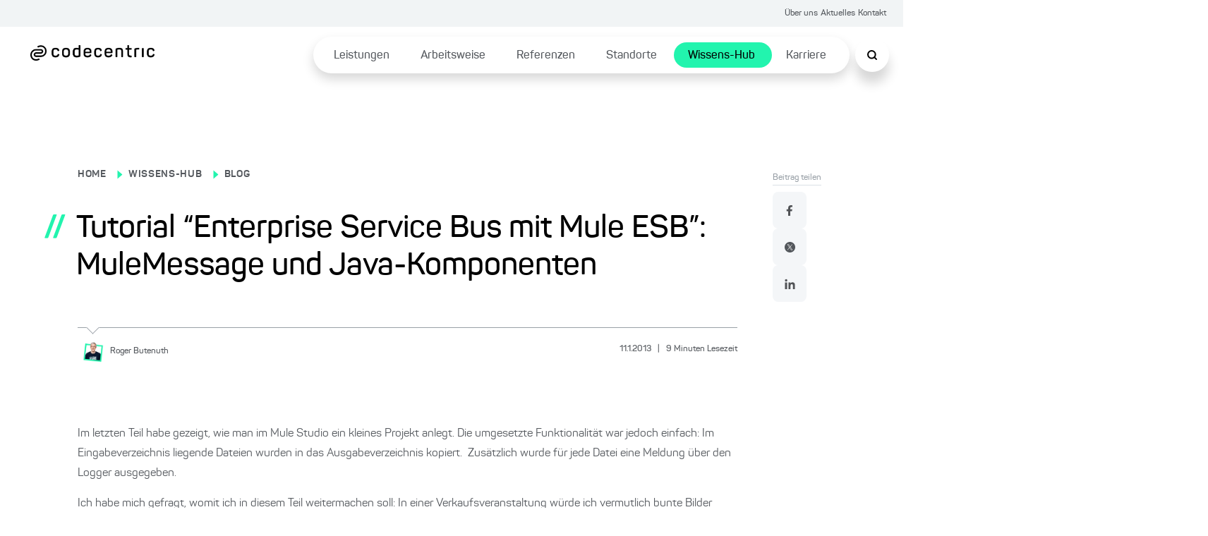

--- FILE ---
content_type: text/html; charset=utf-8
request_url: https://www.codecentric.de/wissens-hub/blog/tutorial-mule-esb-mulemessage-java-komponenten
body_size: 275016
content:
<!DOCTYPE html><html lang="de"><head><meta charSet="utf-8"/><meta name="twitter:card" content="summary_large_image"/><meta name="twitter:site" content="@site"/><meta name="twitter:creator" content="@codecentric"/><meta property="og:type" content="website"/><meta property="og:locale" content="de_DE"/><meta property="og:site_name" content="codecentric AG"/><title>Tutorial “Enterprise Service Bus mit Mule ESB”: MuleMessage und Java-Komponenten</title><meta name="description" content="Im letzten Teil habe gezeigt, wie man im Mule Studio ein kleines Projekt anlegt. Die umgesetzte Funktionalität war jedoch einfach: Im Eingabeverzeichnis liegende Dateien wurden in das Ausgabeverzeichnis kopiert.  Zusätzlich wurde für jede Datei eine Meldung über den Logger ausgegeben. Ich habe mich gefragt, womit ich in diesem Teil weitermachen soll: In einer Verkaufsveranstaltung würde... Weiterlesen"/><meta name="viewport" content="width=device-width, initial-scale=1"/><link rel="canonical" href="https://www.codecentric.de/wissens-hub/blog/tutorial-mule-esb-mulemessage-java-komponenten"/><link rel="alternate" hreflang="de" href="https://www.codecentric.de/wissens-hub/blog/tutorial-mule-esb-mulemessage-java-komponenten"/><script type="text/javascript" src="/podloveCdn.js"></script><script>
                  // Initialize dataLayer if it doesn't exist
                  window.dataLayer = window.dataLayer || [];
              
                  // Use a flag in window to track if this script has run
                  if (!window.dataLayerInitialized) {
                    // Set the flag to prevent double execution
                    window.dataLayerInitialized = true;
                
                    let scriptPageObj = {};
                
                    const post = "tutorial-mule-esb-mulemessage-java-komponenten";
                    const postPublishingDate = "2013-01-11";
                    console.log("postPublishingDate: ", postPublishingDate);
                    const allAuthors = "Roger Butenuth";
                
                    if (typeof post !== "undefined") {
                      scriptPageObj.page_area = "wissens-hub";
                      scriptPageObj.page_environment = "live";
                      scriptPageObj.page_language = "de";
                  
                      if (allAuthors !== "") {
                        scriptPageObj.post_author = allAuthors;
                      }
                  
                      if (postPublishingDate) {
                        scriptPageObj.post_publishing_date = postPublishingDate;
                      }
                  
                    scriptPageObj.post_language = "de";
                  }
                
                  // Push data
                  window.dataLayer.push({
                    event: 'page',
                    page: scriptPageObj
                  });

                  // Trigger the load state immediately after execution
                  setTimeout(() => {
                    document.dispatchEvent(new CustomEvent('dataLayerReady'));
                  }, 1000);
                }
            </script><meta name="robots" content="index,follow"/><meta property="og:title" content="Tutorial “Enterprise Service Bus mit Mule ESB”: MuleMessage und Java-Komponenten"/><meta property="og:description" content="Im letzten Teil habe gezeigt, wie man im Mule Studio ein kleines Projekt anlegt. Die umgesetzte Funktionalität war jedoch einfach: Im Eingabeverzeichnis liegende Dateien wurden in das Ausgabeverzeichnis kopiert.  Zusätzlich wurde für jede Datei eine Meldung über den Logger ausgegeben. Ich habe mich gefragt, womit ich in diesem Teil weitermachen soll: In einer Verkaufsveranstaltung würde... Weiterlesen"/><meta property="og:url" content="https://www.codecentric.de/wissens-hub/blog/tutorial-mule-esb-mulemessage-java-komponenten"/><meta property="og:image" content="https://www.codecentric.de/og-1.png"/><meta name="next-head-count" content="19"/><link data-next-font="" rel="preconnect" href="/" crossorigin="anonymous"/><link rel="preload" href="/_next/static/css/a959a34fc4cc537d.css" as="style"/><link rel="stylesheet" href="/_next/static/css/a959a34fc4cc537d.css" data-n-g=""/><link rel="preload" href="/_next/static/css/1c167b812420df38.css" as="style"/><link rel="stylesheet" href="/_next/static/css/1c167b812420df38.css" data-n-p=""/><link rel="preload" href="/_next/static/css/131d83b04efefc4f.css" as="style"/><link rel="stylesheet" href="/_next/static/css/131d83b04efefc4f.css" data-n-p=""/><link rel="preload" href="/_next/static/css/18d07adf24287948.css" as="style"/><link rel="stylesheet" href="/_next/static/css/18d07adf24287948.css" data-n-p=""/><link rel="preload" href="/_next/static/css/7b06c6fac00a96a1.css" as="style"/><link rel="stylesheet" href="/_next/static/css/7b06c6fac00a96a1.css" data-n-p=""/><noscript data-n-css=""></noscript><script defer="" nomodule="" src="/_next/static/chunks/polyfills-42372ed130431b0a.js"></script><script defer="" src="/_next/static/chunks/7540.4b3175513ceae618.js"></script><script src="/_next/static/chunks/webpack-f5ec13d36229d07c.js" defer=""></script><script src="/_next/static/chunks/framework-9eff3f8268e020bf.js" defer=""></script><script src="/_next/static/chunks/main-501de9d81e4c446f.js" defer=""></script><script src="/_next/static/chunks/pages/_app-8f6f121271bb013e.js" defer=""></script><script src="/_next/static/chunks/5839-5102dd5df208cef2.js" defer=""></script><script src="/_next/static/chunks/1388-e0dc009600914886.js" defer=""></script><script src="/_next/static/chunks/7491-1480841290c96dae.js" defer=""></script><script src="/_next/static/chunks/235-2e6328b300455248.js" defer=""></script><script src="/_next/static/chunks/pages/wissens-hub/blog/%5B...slug%5D-820ad3378b145364.js" defer=""></script><script src="/_next/static/XUnp2V-yrzVCg89d4twHW/_buildManifest.js" defer=""></script><script src="/_next/static/XUnp2V-yrzVCg89d4twHW/_ssgManifest.js" defer=""></script></head><body><div id="__next"><div class="Toastify"></div><div class="SearchModal_search-modal-overlay__epred "></div><div id="searchModal" tabindex="0" class="SearchModal_search-modal__outer-flex-container__gaW0z "><div id="searchModalContent" class="SearchModal_search-modal__y89gU"><div class="SearchModal_search-modal__inner-container__WvUeZ"><div><div class="SearchModal_search-modal__top-nav__fEz3i"><button type="button" class="SearchModal_search-modal__top-nav-close__cQipr" aria-label="Schließen Button"><span></span></button></div></div></div><div class="SearchModal_search-modal__inner-container--complete-overflow__tjcn4"><div class="SearchModal_search-modal__inner-container--overflow__zfTNK"><div><div class="Search_c-search-container__g68L_" style="max-width:60rem"><div class="Search_c-search__lSL3h"><div></div></div></div><div class="SearchModalInput_search-modal-container__MsCu7"><small>Beliebte Suchanfragen</small><button>Cloud Native</button><button>DevOps</button><button>IT-Security</button><button>Agile Methoden</button><button>Java</button></div><div class="SearchModalInput_search-modal-input-container__63rZW"><div class="SearchModalInput_search-modal-input-left__5G67n"><div class="SearchModalInput_search-modal-input-left-content__PE40a"></div></div><div class="SearchModalInput_search-modal-input-right__LKoAc"><div class="SearchModalInput_search-modal-input-right__mobile-filters__19OS0"></div><div class="SearchModalInput_search-modal-input-right__container__wX2O1"></div></div></div></div></div></div></div></div><div style="max-width:inherit"><div class="HeaderTopNav_c-header-top-nav__banner-container__1rhm1"></div><div class="HeaderTopNav_c-header-top-nav__a6DeR HeaderTopNav_banner-container__rP9o9 overflow-full-width"><div class="HeaderTopNav_c-header-top-nav__inner__6lUr7 HeaderTopNav_banner-container__rP9o9"><ul><li><a href="/ueber-uns">Über uns</a></li><li><a href="/aktuelles">Aktuelles</a></li><li><a href="/kontakt">Kontakt</a></li></ul></div></div><div class="l-container"><header class="Header_c-header__6cX_8" style="transform:translateY(0)"><div class="Header_c-header__left__q9qQY"><a href="/"><img alt="Logo der codecentric AG, einem in Deutschland führenden IT-Consulting Unternehmen" loading="lazy" width="1099" height="137" decoding="async" data-nimg="1" class="Header_c-header__logo__ybGa7" style="color:transparent" srcSet="/_next/image?url=https%3A%2F%2Feu-central-1.graphassets.com%2FAiE4QoWSSiIQO3k152ugkz%2Foutput%3Dformat%3Awebp%2FK1lI4UPCSUuKSWZHgd4D&amp;w=1200&amp;q=75 1x, /_next/image?url=https%3A%2F%2Feu-central-1.graphassets.com%2FAiE4QoWSSiIQO3k152ugkz%2Foutput%3Dformat%3Awebp%2FK1lI4UPCSUuKSWZHgd4D&amp;w=3840&amp;q=75 2x" src="/_next/image?url=https%3A%2F%2Feu-central-1.graphassets.com%2FAiE4QoWSSiIQO3k152ugkz%2Foutput%3Dformat%3Awebp%2FK1lI4UPCSUuKSWZHgd4D&amp;w=3840&amp;q=75"/></a></div><div class="Header_c-header__right__h1F_0"><div class="Header_c-header__nav-list___qhu4"><ul><li class="Header_li-first-row__yffb5" aria-expanded="false"><span><a href="/leistungen">Leistungen</a></span></li><li class="Header_li-first-row__yffb5" aria-expanded="false"><span><a href="/arbeitsweise">Arbeitsweise</a></span></li><li class="Header_li-first-row__yffb5" aria-expanded="false"><span><a href="/referenzen">Referenzen</a></span></li><li class="Header_li-first-row__yffb5" aria-expanded="false"><span><a href="/standorte">Standorte</a></span></li><li class="Header_li-first-row__yffb5 Header_active__b94Z_" aria-expanded="false"><span><a href="/wissens-hub">Wissens-Hub</a></span></li><li class="Header_li-first-row__yffb5" aria-expanded="false"><span><a href="/karriere">Karriere</a></span></li></ul></div></div><button class="Header_c-header__nav-list__search__In8pm"><img src="/search.svg" alt="Suche"/></button><div class="Header_c-header__nav-list__hamburger__f5Og2"><img src="/hamburger.svg" alt="Hamburger Menu"/></div></header><div class="HamburgerMenuList_c-hamburger-menu__dBbWZ"><div class="HamburgerMenuList_c-hamburger-menu__top-container__k0Ji8"><a href="/"><img alt="Logo der codecentric AG, einem in Deutschland führenden IT-Consulting Unternehmen" loading="lazy" width="1099" height="137" decoding="async" data-nimg="1" style="color:transparent" srcSet="/_next/image?url=https%3A%2F%2Feu-central-1.graphassets.com%2FAiE4QoWSSiIQO3k152ugkz%2Foutput%3Dformat%3Awebp%2FK1lI4UPCSUuKSWZHgd4D&amp;w=1200&amp;q=75 1x, /_next/image?url=https%3A%2F%2Feu-central-1.graphassets.com%2FAiE4QoWSSiIQO3k152ugkz%2Foutput%3Dformat%3Awebp%2FK1lI4UPCSUuKSWZHgd4D&amp;w=3840&amp;q=75 2x" src="/_next/image?url=https%3A%2F%2Feu-central-1.graphassets.com%2FAiE4QoWSSiIQO3k152ugkz%2Foutput%3Dformat%3Awebp%2FK1lI4UPCSUuKSWZHgd4D&amp;w=3840&amp;q=75"/></a><button type="button" class="HamburgerMenuList_c-hamburger-menu__close__9v2BR" aria-label="Schließen Button"><span></span></button></div><div class="HamburgerMenuList_c-hamburger-menu__top-list-container__6e4SK"><ul><li><a href="/ueber-uns">Über uns</a></li><li><a href="/aktuelles">Aktuelles</a></li><li><a href="/kontakt">Kontakt</a></li></ul></div><div class="HamburgerMenuList_c-hamburger-menu__menu-container__NJItj"><ul><li class="HamburgerMenuList_c-hamburger-menu__list-container__szVpf"><div><a href="/leistungen">Leistungen</a><button class="HamburgerMenuList_c-hamburger-menu__childlinks-btn__Jwnjk"><span class=""></span></button></div><ul class="HamburgerMenuList_child-links__UMl5L"><li><a href="/leistungen/data-effectiveness">Data Effectiveness</a></li><li><a href="/leistungen/digitale-loesungen">Digitale Produkte &amp; Lösungen</a></li><li><a href="/leistungen/digitale-souveraenitaet">Digitale Souveränität</a></li><li><a href="/it-security">IT-Security</a></li><li><a href="/leistungen/kuenstliche-intelligenz">Künstliche Intelligenz</a></li><li><a href="/leistungen/software-modernisierung">Software-Modernisierung</a></li><li><a href="/leistungen#leistungsuebersicht">Leistungen von A bis Z ...</a></li></ul></li><li class="HamburgerMenuList_c-hamburger-menu__list-container__szVpf"><div><a href="/arbeitsweise">Arbeitsweise</a></div></li><li class="HamburgerMenuList_c-hamburger-menu__list-container__szVpf"><div><a href="/referenzen">Referenzen</a></div></li><li class="HamburgerMenuList_c-hamburger-menu__list-container__szVpf"><div><a href="/standorte">Standorte</a><button class="HamburgerMenuList_c-hamburger-menu__childlinks-btn__Jwnjk"><span class=""></span></button></div><ul class="HamburgerMenuList_child-links__UMl5L"><li><a href="/standorte/berlin">Berlin</a></li><li><a href="/standorte/bielefeld">Bielefeld</a></li><li><a href="/standorte/dortmund">Dortmund</a></li><li><a href="/standorte/erfurt">Erfurt</a></li><li><a href="/standorte/frankfurt">Frankfurt am Main</a></li><li><a href="/standorte/hamburg">Hamburg</a></li><li><a href="/standorte/karlsruhe">Karlsruhe</a></li><li><a href="/standorte/leipzig">Leipzig</a></li><li><a href="/standorte/muenchen">München</a></li><li><a href="/standorte/muenster">Münster</a></li><li><a href="/standorte/nuernberg">Nürnberg</a></li><li><a href="/standorte/solingen">Solingen</a></li><li><a href="/standorte/stuttgart">Stuttgart</a></li></ul></li><li class="HamburgerMenuList_c-hamburger-menu__list-container__szVpf"><div><a href="/wissens-hub">Wissens-Hub</a><button class="HamburgerMenuList_c-hamburger-menu__childlinks-btn__Jwnjk"><span class=""></span></button></div><ul class="HamburgerMenuList_child-links__UMl5L"><li><a style="font-weight:bold" href="/wissens-hub/blog">Blog</a></li><li><a href="/wissens-hub/events">Events</a></li><li><a href="/wissens-hub/fachmedien">Fachmedien</a></li><li><a href="/wissens-hub/softwerker">Softwerker</a></li><li><a href="/wissens-hub/webinare">Webinare</a></li></ul></li><li class="HamburgerMenuList_c-hamburger-menu__list-container__szVpf"><div><a href="/karriere">Karriere</a><button class="HamburgerMenuList_c-hamburger-menu__childlinks-btn__Jwnjk"><span class=""></span></button></div><ul class="HamburgerMenuList_child-links__UMl5L"><li><a href="/karriere/jobs">Jobs</a></li><li><a href="/karriere/kultur">Unsere Kultur</a></li><li><a href="/karriere/faq">FAQ</a></li></ul></li></ul></div><div class="HamburgerMenuList_c-hamburger-menu__bottom-line__PjFOs"><ul></ul></div></div></div><main id="container" class="blogPost_blog-post__gQyXH"><div class="reading-progress-bar" style="width:0%;position:fixed;z-index:800;height:5px;top:0;background-color:var(--primary-1)"></div><div class="blogPost_l-post-container__inner-container__gWcLf"><div class="blogPost_l-post-container__left__v7lca"><div><div class="BlogHeadingBanner_c-blog-heading-banner__JEdqw"><div><label><p><a title="/" href="/">HOME</a></p></label><span class="BlogHeadingBanner_c-blog-heading-banner__icon__WZ6D2"></span><label><p><a title="/wissens-hub" href="/wissens-hub">WISSENS-HUB</a></p></label><span class="BlogHeadingBanner_c-blog-heading-banner__icon__WZ6D2"></span><label><p><a title="/wissens-hub/blog" href="/wissens-hub/blog">BLOG</a></p></label><div class="BlogHeadingBanner_c-blog-heading-banner__main-heading__N6VnJ"><span>//</span><h1>Tutorial “Enterprise Service Bus mit Mule ESB”: MuleMessage und Java-Komponenten</h1></div><div class="BlogHeadingBanner_c-blog-heading-banner__tag-container__umrNi"></div></div><div class="BlogHeadingBanner_c-blog-heading-banner__border__FyyX3"><div class="BlogHeadingBanner_triangle__W_YJK"></div></div><div class="BlogHeadingBanner_c-blog-heading-banner__bottom__rP4iQ"><div class="BlogHeadingBanner_c-blog-heading-banner__bottom-inner-container__8_l8n"><button aria-label="Roger Butenuth"><img alt="" loading="lazy" width="1200" height="1200" decoding="async" data-nimg="1" style="color:transparent" srcSet="/_next/image?url=https%3A%2F%2Feu-central-1.graphassets.com%2FAiE4QoWSSiIQO3k152ugkz%2Foutput%3Dformat%3Awebp%2FRwcQ1EpOQIz2IPWTwXVi&amp;w=1200&amp;q=75 1x, /_next/image?url=https%3A%2F%2Feu-central-1.graphassets.com%2FAiE4QoWSSiIQO3k152ugkz%2Foutput%3Dformat%3Awebp%2FRwcQ1EpOQIz2IPWTwXVi&amp;w=3840&amp;q=75 2x" src="/_next/image?url=https%3A%2F%2Feu-central-1.graphassets.com%2FAiE4QoWSSiIQO3k152ugkz%2Foutput%3Dformat%3Awebp%2FRwcQ1EpOQIz2IPWTwXVi&amp;w=3840&amp;q=75"/><p><small>Roger<!-- --> <!-- -->Butenuth</small></p></button><p class="BlogHeadingBanner_c-blog-heading-banner__info__HrgSU"><small>11.1.2013<!-- --> <span>|</span> <!-- -->9<!-- --> <!-- -->Minuten Lesezeit</small></p></div></div></div></div><div class="BlogBody_c-blog-body__D_HRR"><img alt="" decoding="async" data-nimg="1" style="color:transparent" src=""/><div class="BlogBody_c-blog-body__content__crdlN"><p>Im letzten Teil habe gezeigt, wie man im Mule Studio ein kleines Projekt anlegt. Die umgesetzte Funktionalität war jedoch einfach: Im Eingabeverzeichnis liegende Dateien wurden in das Ausgabeverzeichnis kopiert.  Zusätzlich wurde für jede Datei eine Meldung über den Logger ausgegeben.</p><p>Ich habe mich gefragt, womit ich in diesem Teil weitermachen soll: In einer Verkaufsveranstaltung würde ich vermutlich bunte Bilder zeigen, auf denen die vielen Konnektoren (File, JMS, Http, etc.) und internen Blöcke (Filter, Router, Transformatoren) von Mule zu sehen sind. Die Serie soll aber keine Verkaufsveranstaltung sein, daher spare ich mir das für spätere Artikel auf. Heute steht die MuleMessage und wie man ihren Inhalt transformiert im Mittelpunkt.</p><p><span></span></p><h2>MuleMessage</h2><p>Fangen wir also mit der MuleMessage an. Sucht man im Mule Studio – zur Erinnerung: ein Eclipse mit zusätzlichen Plugins – über „Open Type…“ nach <code>MuleMessage</code>, so öffnet sich ein Interface. Also steckt ein Java-Objekt dahinter. Und was ist seine Aufgabe? Im Wesentlichen ist die MuleMessage ein Container, der durch den ESB wandert. Schauen wir uns dazu den Flow aus dem letzten Teil nochmals an:</p><div><img alt="" loading="lazy" width="359" height="149" decoding="async" data-nimg="1" style="color:transparent" srcSet="/_next/image?url=https%3A%2F%2Feu-central-1.graphassets.com%2FAiE4QoWSSiIQO3k152ugkz%2Foutput%3Dformat%3Awebp%2F7PAm0PZRN655zp77px5P&amp;w=384&amp;q=75 1x, /_next/image?url=https%3A%2F%2Feu-central-1.graphassets.com%2FAiE4QoWSSiIQO3k152ugkz%2Foutput%3Dformat%3Awebp%2F7PAm0PZRN655zp77px5P&amp;w=750&amp;q=75 2x" src="/_next/image?url=https%3A%2F%2Feu-central-1.graphassets.com%2FAiE4QoWSSiIQO3k152ugkz%2Foutput%3Dformat%3Awebp%2F7PAm0PZRN655zp77px5P&amp;w=750&amp;q=75"/><p>Der einfache Flow aus dem letzten Teil.</p></div><p>Links und rechts sieht man die beiden Endpoints, über die Mule mit der Außenwelt kommuniziert. In der Mitte symbolisieren die Pfeile zwischen den Komponenten den Datenfluss innerhalb von Mule, genau dort werden Instanzen von MuleMessage weitergereicht. Eine Komponente kann eine Message unverändert durchreichen und einen Seiteneffekt auslösen (Logger). Sie kann aber auch die Message verändern (transformieren). Einige Komponenten lassen sogar Messages verschwinden (Filter) oder erzeugen aus einer einzelnen Nachricht mehrere (Collection Splitter).</p><p>Wenn der „Inbound Endpoint“ auf der linken Seite eine neue Datei findet, erzeugt er eine MuleMessage und schickt sie zum Logger. Wenn der „Outbound Endpoint“ die MuleMessage erhält, schreibt er wieder eine Datei. Mit Ausnahme einiger kleiner Details wird der gesamte Zustand des Busses in den Messages gehalten. Eine MuleMessage lässt sich in vier Bereiche aufteilen:</p><ol><li>Die <strong>Properties</strong> teilen sich in mehrere Maps (String -&gt; Object) auf, die wichtigsten davon sind die Inbound Properties und die Outbound Properties. Im Beispiel-Flow steht in der Inbound Property „originalFilename“ der Name der Eingabedatei. Setzt man keine Outbound Property „filename“, so wird dort automatisch der Eingabedateiname übernommen.</li><li>Die Anwendungsdaten stehen in der <strong>Payload</strong>, deren Typ ist Object. Bei der Nutzlast kann es sich also um ein beliebiges Java-Objekt handeln. Hier unterscheidet sich Mule von anderen ESB-Implementierungen, die sich oft auf XML-Nachrichten beschränken.</li><li>In einigen Fällen, zum Beispiel bei der Verarbeitung von Emails, enthält die MuleMessage zusätzlich noch <strong>Attachments</strong>.</li><li>Die <strong>ExceptionPayload</strong> ist nur gefüllt, wenn bei der Verarbeitung Fehler aufgetreten sind. Sie enthält Informationen zur Exception und die Nachricht, durch die der Fehler ausgelöst wurde.</li></ol><p>Wie mag in unserem Beispiel die Payload aussehen? Es ist eine Implementierung von <code>InputStream</code>. Die Datei wird also nicht sofort gelesen, sondern nur als Dateihandle über den Bus weitergereicht. Im Beispiel würde sie auch der Logger nicht anfassen, erst der Outbound Endpoint kopiert die Datei. Die Mule-Implementierung des <code>InputStream</code>sorgt dafür, dass die Eingabedatei beim Aufruf von close() gelöscht oder verschoben wird. Baut man eigene Transformer, darf man daher auf keinen Fall das Schließen der Datei vergessen. Der Trick spart Speicher: Die Anwendungsdaten belasten den Speicher erst in dem Moment, in dem er auch wirklich benötigt wird. Im Idealfall liegt die Datei sogar nie komplett im Speicher. Das funktioniert, wenn nur Teile benötigt werden oder sie komplett per Streaming (wie im Beispiel) verarbeitet werden kann.</p><h2>Java-Komponenten</h2><p>Wie kann man jetzt in die Verarbeitung der MuleMessage eingreifen? Über die vielen „Kästen“ (Komponenten), die man rechts in der Toolbox findet. Zieht man einen der Kästen auf einen Pfeil, so wird er an genau dieser Stelle in den Flow eingebaut. Im letzten Artikel wurde auf diese Art der Logger eingebaut, der den Kopiervorgang auf der Konsole bestätigt.</p><p>Für die Komponenten mit einer eigenen Java-Klasse existieren zwei „Kästen“:</p><ol><li>„Java“ in der Gruppe „Components“</li><li>„Java“ in der Gruppe „Transformers“</li></ol><p>Ungeschickterweise haben sie den gleichen Namen, obwohl dahinter verschiedene Implementierungen konfiguriert werden müssen. Wählt man die falsche, antwortet Mule mit einer unverständlichen Exception, also in den nächsten Absätzen aufgepasst!</p><p>Die erste Variante ist am einfachsten, bietet aber weniger Möglichkeiten als die anderen. Die Konfiguration ist schlicht, die notwendigen Angaben beschränken sich auf den Namen der Komponente und den voll qualifizierten Klassennamen. Letzerer lässt sich nicht nur als String eingeben, sondern man kann dafür auch den Klassenauswahldialog von Eclipse nutzen. Als Name der Komponente empfehle ich den Klassennamen ohne Packagenamen, dann erkennt man im Diagramm auf einen Blick, was sich hinter dem Symbol verbirgt. In der Klasse muss man nur eine Methode (public) mit einem Argument implementieren. In dem Argument wird die Payload übergeben, der Typ muss also passen. Ist man nicht sicher ist, was Mule liefert, kann man erst mal „Object“ nehmen und mit dem Debugger nachschauen, was ankommt. Der Ergebnistyp muss so gewählt werden, dass die nächste Komponente im Fluss damit klar kommt.</p><p>Für die beiden folgenden Varianten zieht man den anderen Kasten, nämlich „Java“ aus der Gruppe „Transformers“ in den Flow. Auch hier ist eine Klasse anzugeben, sie muss aber zwingend das Interface <code>Transformer</code> implementieren.</p><p>Die zweite Variante implementiert das Interface nicht direkt, sondern leitet von <code>AbstractTransformer</code> ab. Die Basisklasse erspart eine Menge Code, implementieren muss man nur noch eine Methode:</p>

<pre><pre style="display:block;overflow-x:auto;padding:0.5em;color:#333;background:#f8f8f8"><code class="language-java5" style="white-space:pre"><span class="comment linenumber react-syntax-highlighter-line-number" style="display:inline-block;min-width:1.25em;padding-right:1em;text-align:right;user-select:none">1</span><span style="color:#333;font-weight:bold">Object</span><span> doTransform(</span><span style="color:#333;font-weight:bold">Object</span><span> src, </span><span style="color:#333;font-weight:bold">String</span><span> enc) </span><span style="color:#333;font-weight:bold">throws</span><span> TransformerException</span></code></pre></pre>
<p>Als erstes Argument wird wieder die Payload übergeben, Rückgabewert ist ebenso die Payload. Das zweite Argument kann genutzt werden, um auf das Encoding zuzugreifen (bei Verarbeitung von Textdateien). Es ist aber <em>nicht</em> das im Konfigurationsdialog angegebene Encoding, das erhält man per <code>getEncoding()</code>.</p><p>Die dritte Variante nutzt eine andere Basisklasse – <code>AbstractMessageTransformer</code> – in dem eine andere Methode zu implementieren ist:</p>

<pre><pre style="display:block;overflow-x:auto;padding:0.5em;color:#333;background:#f8f8f8"><code class="language-java5" style="white-space:pre"><span class="comment linenumber react-syntax-highlighter-line-number" style="display:inline-block;min-width:1.25em;padding-right:1em;text-align:right;user-select:none">1</span><span style="color:#333;font-weight:bold">public</span><span> </span><span style="color:#333;font-weight:bold">Object</span><span> transformMessage(MuleMessage </span><span style="color:#333;font-weight:bold">message</span><span>, </span><span style="color:#333;font-weight:bold">String</span><span> enc) throws TransformerException</span></code></pre></pre>
<p>Statt der Payload hat man jetzt die Message in der Hand, über die man natürlich wieder auf die Payload zugreifen kann. Die Methode sollte die veränderte oder eine neue Message zurückgeben. Sinnvoll ist diese Variante immer dann, wenn man nicht nur auf die Payload, sondern auch auf andere Teile der MuleMessage (Properties, Attachments) zugreifen möchte. Für den Rest dieses Artikels werde ich nur die zweite Variante benutzen.</p><h2>Unsere erste Komponente</h2><p>Was ist ein sinnvolles und dazu noch überschaubares Beispiel? Da Mule für die meisten in der Praxis geforderten Umwandlungen (CSV, XML, JSON, Objektgraphen etc. in ein anderes aus der Liste) schon fertige Transformatoren mitbringt, war die Suche nach dem Beispiel schwieriger als die Implementierung. Der Transformer arbeitet ähnlich wie das Modul mod_mime_magic aus dem Apache Webserver. Er schaut sich die ersten Bytes der Payload an und bestimmt dann den Dateityp. Implementiert habe ich das nur für einige Bildformate (bmp, gif, jpg, tif). Die für das Format übliche Dateiendung wird anschließend in die Outbound-Property „fileType“ der <code>MuleMessage</code> geschrieben, ein Ablageort, auf den auch mit der Mule-Expression-Language leicht zugegriffen werden kann. Der spätere Beispiel-Flow wird dies ausnutzen, um Dateien entsprechend ihres Typs in verschiedene Verzeichnisse zu sortieren.</p><p>Der Kern des Transformers ist die Methode <code>transformMessage()</code>:</p>

<pre><pre style="display:block;overflow-x:auto;padding:0.5em;color:#333;background:#f8f8f8"><code class="language-java5" style="white-space:pre"><span class="comment linenumber react-syntax-highlighter-line-number" style="display:inline-block;min-width:2.25em;padding-right:1em;text-align:right;user-select:none">1</span><span>@Override
</span><span class="comment linenumber react-syntax-highlighter-line-number" style="display:inline-block;min-width:2.25em;padding-right:1em;text-align:right;user-select:none">2</span><span>public Object transformMessage(</span><span style="color:#000080;font-weight:normal">MuleMessage</span><span> message, String outputEncoding) 
</span><span class="comment linenumber react-syntax-highlighter-line-number" style="display:inline-block;min-width:2.25em;padding-right:1em;text-align:right;user-select:none">3</span>throws TransformerException {
<span class="comment linenumber react-syntax-highlighter-line-number" style="display:inline-block;min-width:2.25em;padding-right:1em;text-align:right;user-select:none">4</span><span>    byte[] data = (</span><span style="color:#0086b3;font-weight:normal">byte</span><span>[]) message.getPayload()</span><span style="color:#998;font-style:italic">;</span><span>
</span><span class="comment linenumber react-syntax-highlighter-line-number" style="display:inline-block;min-width:2.25em;padding-right:1em;text-align:right;user-select:none">5</span><span>    for (</span><span style="color:#0086b3;font-weight:normal">int</span><span> i = </span><span style="color:#008080">0</span><span style="color:#998;font-style:italic">; i &lt; formats.length; i++) {</span><span>
</span><span class="comment linenumber react-syntax-highlighter-line-number" style="display:inline-block;min-width:2.25em;padding-right:1em;text-align:right;user-select:none">6</span><span>        FileFormat format = formats[i]</span><span style="color:#998;font-style:italic">;</span><span>
</span><span class="comment linenumber react-syntax-highlighter-line-number" style="display:inline-block;min-width:2.25em;padding-right:1em;text-align:right;user-select:none">7</span><span>        if (</span><span style="color:#000080;font-weight:normal">format.matches</span><span>(</span><span style="color:#000080;font-weight:normal">data</span><span>)) {
</span><span class="comment linenumber react-syntax-highlighter-line-number" style="display:inline-block;min-width:2.25em;padding-right:1em;text-align:right;user-select:none">8</span><span>            message.setProperty(</span><span style="color:#d14">&quot;fileType&quot;</span><span>, format.getSuffix(), PropertyScope.OUTBOUND)</span><span style="color:#998;font-style:italic">;</span><span>
</span><span class="comment linenumber react-syntax-highlighter-line-number" style="display:inline-block;min-width:2.25em;padding-right:1em;text-align:right;user-select:none">9</span><span>            if (</span><span style="color:#000080;font-weight:normal">logger.isInfoEnabled</span><span>()) {
</span><span class="comment linenumber react-syntax-highlighter-line-number" style="display:inline-block;min-width:2.25em;padding-right:1em;text-align:right;user-select:none">10</span><span>                logger.info(</span><span style="color:#d14">&quot;fileType is &quot;</span><span> + format.getName()
</span><span class="comment linenumber react-syntax-highlighter-line-number" style="display:inline-block;min-width:2.25em;padding-right:1em;text-align:right;user-select:none">11</span><span>                            + </span><span style="color:#d14">&quot; (suffix: &quot;</span><span> + format.getSuffix() + </span><span style="color:#d14">&quot;)&quot;</span><span>)</span><span style="color:#998;font-style:italic">;</span><span>
</span><span class="comment linenumber react-syntax-highlighter-line-number" style="display:inline-block;min-width:2.25em;padding-right:1em;text-align:right;user-select:none">12</span>            }
<span class="comment linenumber react-syntax-highlighter-line-number" style="display:inline-block;min-width:2.25em;padding-right:1em;text-align:right;user-select:none">13</span>            break;
<span class="comment linenumber react-syntax-highlighter-line-number" style="display:inline-block;min-width:2.25em;padding-right:1em;text-align:right;user-select:none">14</span>        }
<span class="comment linenumber react-syntax-highlighter-line-number" style="display:inline-block;min-width:2.25em;padding-right:1em;text-align:right;user-select:none">15</span>    }
<span class="comment linenumber react-syntax-highlighter-line-number" style="display:inline-block;min-width:2.25em;padding-right:1em;text-align:right;user-select:none">16</span>    return message;
<span class="comment linenumber react-syntax-highlighter-line-number" style="display:inline-block;min-width:2.25em;padding-right:1em;text-align:right;user-select:none">17</span>}</code></pre></pre>
<p>Was geschieht darin? Nicht viel, die Payload – der Dateiinhalt als Byte-Array – wird der Reihe nach an Instanzen von <code>FileFormat</code> übergeben. Sobald man einen Treffer landet, wird die Property gesetzt und gegebenenfalls noch eine Log-Message abgesetzt. Das war’s auch schon. Der zugehörige Flow sieht folgendermaßen aus:</p><div><img alt="" loading="lazy" width="731" height="368" decoding="async" data-nimg="1" style="color:transparent" srcSet="/_next/image?url=https%3A%2F%2Feu-central-1.graphassets.com%2FAiE4QoWSSiIQO3k152ugkz%2Foutput%3Dformat%3Awebp%2FwowCH4eTYosa3gyAW1rg&amp;w=750&amp;q=75 1x, /_next/image?url=https%3A%2F%2Feu-central-1.graphassets.com%2FAiE4QoWSSiIQO3k152ugkz%2Foutput%3Dformat%3Awebp%2FwowCH4eTYosa3gyAW1rg&amp;w=1920&amp;q=75 2x" src="/_next/image?url=https%3A%2F%2Feu-central-1.graphassets.com%2FAiE4QoWSSiIQO3k152ugkz%2Foutput%3Dformat%3Awebp%2FwowCH4eTYosa3gyAW1rg&amp;w=1920&amp;q=75"/><p>Mule-Flow zum Verteilen von Dateien auf Basis des Dateiinhalts.</p></div><p>Links startet der Flow mit dem File-Endpoint, der einen InputStream als Payload erzeugt. Über den Transformer „File to Byte Array“ wird daraus ein Byte-Array, das wir an unseren <code>FileRecognizer</code> weitergeben können. Falls dieser die Datei erkennt, setzt er eine Property, die man im Choice-Router auswerten kann. Welche Bedingungen an den einzelnen Ausgängen stehen sieht man leider nicht in der Flow-Ansicht, aber ein Doppelklick hilft:</p><div><img alt="" loading="lazy" width="625" height="625" decoding="async" data-nimg="1" style="color:transparent" srcSet="/_next/image?url=https%3A%2F%2Feu-central-1.graphassets.com%2FAiE4QoWSSiIQO3k152ugkz%2Foutput%3Dformat%3Awebp%2F4mdpx3mtRDGEk4XeH1Qo&amp;w=640&amp;q=75 1x, /_next/image?url=https%3A%2F%2Feu-central-1.graphassets.com%2FAiE4QoWSSiIQO3k152ugkz%2Foutput%3Dformat%3Awebp%2F4mdpx3mtRDGEk4XeH1Qo&amp;w=1920&amp;q=75 2x" src="/_next/image?url=https%3A%2F%2Feu-central-1.graphassets.com%2FAiE4QoWSSiIQO3k152ugkz%2Foutput%3Dformat%3Awebp%2F4mdpx3mtRDGEk4XeH1Qo&amp;w=1920&amp;q=75"/><p>Konfiguration des Mule-Choice-Routers.</p></div><p>Die ersten beiden Routen prüfen auf die Dateiformate gif und jpg. Andere erkannte Dateiformate – aber auch alle unerkannten mit <code>fileType == null</code> – landen auf der dritten, der Default-Route. Die Bedingungen sind in der Mule-Expression-Language (MEL) geschrieben. Die MEL ist einen eigenen Blog-Artikel wert, daher hier nur die wichtigsten Informationen: Ein MEL-Ausdruck wird grundsätzlich in #[] eingeschlossen. Innerhalb von Ausdrücken kann auf Properties von POJOs in der üblichen Property-Syntax zugegriffen werden, aus <code>.outboundProperties</code> wird intern ein Aufruf von <code>getOutboundProperties()</code>. Strings sind in einfache Anführungszeichen einzuschließen, da der gesamte Ausdruck im XML in doppelten Anführungszeichen steht. Auf die Elemente von Maps mit Strings als Schlüssel lässt sich in Array-Syntax zugreifen. Ansonsten existieren die typischen Operatoren (+, -, etc.) analog zu Java.</p><p>Die Bedingungen am Choice-Router ergeben zusammen eine if-else-Kaskade, mit einem unbedingten else-Zweig am Ende (der Default-Route). Die Default-Route sollte man auf keinen Fall weglassen, da ansonsten Nachrichten im Nirwana verschwinden können. Selbst wenn man alle Fälle abzudecken glaubt, sollte man eine Default-Route einbauen. In ihr kann immer noch eine Log-Meldung ausgeben und die Payload mittels eines File-Endpoints in einem Fehler-Verzeichnis speichern.</p><p>Die Routen enden in File Endpoints, jeweils mit einem eigenen Verzeichnis. Auf Basis des Dateiinhalts erkannte gif- oder jpg-Bilder landen also in gleinamigen Verzeichnissen, alle anderen Dateien im Verzeichnis other. Da wir nur eine zusätzliche Property gesetzt haben, bleiben die Dateinamen erhalten (wie im Beispiel aus dem letzten Artikel).</p><h2>Zusammenfassung</h2><p>Was haben wir nun erreicht? Einen ESB dafür genutzt, einige Dateien in Verzeichnisse zu sortieren? Ein geübter Unix-Nutzer löst das Problem sicher mit weniger als zehn Zeilen bash-Script. Es ist halt das übliche Problem mit Beispielen: Sind sie übersichtlich, so sind sie meistens inhaltlich flach. Die zwei wesentlichen Teile aus diesem Beispiel kann man sich aber auch in der realen Welt vorstellen: Eine Java-Komponente, die den Inhalt einer Message analysiert und Properties setzt sowie einen Choice-Router, der auf Basis der Property die Message auf unterschiedlichen Wegen weiterleitet. In der IT-Landschaft nach einer Firmen-Fusion könnte sich hinter den Wegen jeweils ein IT-System aus einer der ursprünglichen Firmen verbergen. Vorne könnten jedoch Aufträge, Rechnungen oder andere Daten bereits über einen gemeinsamen Kanal eintreffen (der in der Realität meistens Fällen auch kein File Endpoint sein dürfte).</p><p>Wie geht es weiter? Im nächsten Teil soll dann tatsächlich eine Message transformiert werden, statt nur auf Basis des Inhalts Properties zu setzen. Der Schwerpunkt wird dabei nicht auf der Transformation liegen – dafür habe ich wieder nur ein weniger sinnvolles Beispiel – sondern auf der Konfiguration der Java-Komponente.</p><h2>Weitere Teile dieser Artikelserie</h2><ol><li><a href="/wissens-hub/blog/was-und-wofur-esb">Was ist ein ESB und wofür kann man ihn nutzen?</a> </li><li><a href="/wissens-hub/blog/enterprise-service-bus-mule-esb">Tutorial “Enterprise Service Bus mit Mule ESB”: Hello World/Bus</a> </li><li><a href="/wissens-hub/blog/tutorial-mule-esb-mulemessage-java-komponenten">Tutorial “Enterprise Service Bus mit Mule ESB”: MuleMessage und Java-Komponenten</a> </li><li><a href="/wissens-hub/blog/tutorial-mule-esb-mulemessage-java-transform">Tutorial „Enterprise Service Bus mit Mule ESB“: Nachrichten mit Java transformieren</a> </li><li><a href="/wissens-hub/blog/tutorial-enterprise-service-bus-mit-mule-esb-integration-von-cics-programmen">Tutorial „Enterprise Service Bus mit Mule ESB“: Integration von CICS Programmen</a> </li><li><a href="/wissens-hub/blog/tutorial-esb-transport-connector-endpoint-grundlagen">Tutorial “Enterprise Service Bus mit Mule ESB”: Transport, Connector, Endpoint: Ein paar Grundlagen…</a> </li><li><a href="/wissens-hub/blog/tutorial-enterprise-service-bus-mule-esb-performance-threads">Tutorial “Enterprise Service Bus mit Mule ESB”: Performance und Threads</a> </li><li><a href="/wissens-hub/blog/tutorial-enterprise-service-bus-mule-esb-jmx-kontrolle-steuerung">Tutorial “Enterprise Service Bus mit Mule ESB”: Steuerung und Kontrolle per JMX</a> </li><li><a href="/wissens-hub/blog/veroffentlichen-der-versionsnummer-von-mule-applikationen">Veröffentlichen von Informationen zu Mule Applikationen im Maven-Umfeld</a> </li><li><a href="/wissens-hub/blog/tutorial-enterprise-service-bus-mit-mule-esb-exceptions-email">Tutorial “Enterprise Service Bus mit Mule ESB”: Exceptions und Email</a> </li></ol></div><div class="BlogBody_c-blog-body__share-outer-container__YH_EH"><h6 class="BlogBody_c-blog-body__share-heading__UGsK_">War dieser Beitrag hilfreich?</h6><div class="BlogBody_c-blog-body__share-container__kUO_r"><div><ul class="Socialmedia_c-social-media__social-media-container__FvarO"><li class="Socialmedia_c-social-media__icons__LMV6R"><a href="https://www.facebook.com/sharer/sharer.php?u=https://www.codecentric.de" target="_blank" rel="noopener noreferrer"><img src="/facebook.svg" alt="Facebook"/></a></li><li class="Socialmedia_c-social-media__icons__LMV6R"><a href="https://twitter.com/intent/tweet?url=https://www.codecentric.de" target="_blank" rel="noopener noreferrer"><img src="/twitter.svg" alt="Twitter"/></a></li><li class="Socialmedia_c-social-media__icons__LMV6R"><a href="https://www.linkedin.com/sharing/share-offsite/?url=https://www.codecentric.de" target="_blank" rel="noopener noreferrer"><img src="/linkedin.svg" alt="LinkedIn"/></a></li></ul></div></div></div></div></div><div class="blogPost_l-post-container__right__MC2TQ"><div class="blogPost_l-post-container__sticky-bar__E0FqP"><div class="ShareLikeBar_share-like-bar-container__o0_Cn"><div class="ShareLikeBar_share-like-bar__heading__gt2iP"><p><small>Beitrag teilen</small></p></div><div class="ShareLikeBar_share-like-bar__gap-container__6_TZ0"><div><ul class="Socialmedia_c-social-media__social-media-container--column__NmLgm"><li class="Socialmedia_c-social-media__icons__LMV6R"><a href="https://www.facebook.com/sharer/sharer.php?u=https://www.codecentric.de" target="_blank" rel="noopener noreferrer"><img src="/facebook.svg" alt="Facebook"/></a></li><li class="Socialmedia_c-social-media__icons__LMV6R"><a href="https://twitter.com/intent/tweet?url=https://www.codecentric.de" target="_blank" rel="noopener noreferrer"><img src="/twitter.svg" alt="Twitter"/></a></li><li class="Socialmedia_c-social-media__icons__LMV6R"><a href="https://www.linkedin.com/sharing/share-offsite/?url=https://www.codecentric.de" target="_blank" rel="noopener noreferrer"><img src="/linkedin.svg" alt="LinkedIn"/></a></li></ul></div></div></div></div></div></div><div class="MorePosts_c-more-posts__no-posts__TsAyp undefined"><div class="MorePosts_c-more-posts__top__Lf_mu"></div><div class="MorePosts_c-more-posts__comment-card-container__DYnZQ"><div class="CommentCard_c-comment-card__Zkr6n CommentCard_c-comment-card--blog-post-position__4LE5c"><div class="CommentCard_c-comment-card__left-container__oAq_u"><div class="CommentCard_c-comment-card__flex-c__mPoUk"><h6>Blog-Autor*in</h6><div class="CommentCard_c-comment-card__flex__YDfn3"><div class="CommentCard_c-comment-card__author__GdbCj"><div class="CommentCard_c-comment-card__left__3Y84K"><button><img alt="" loading="lazy" width="1200" height="1200" decoding="async" data-nimg="1" style="color:transparent" sizes="160px" srcSet="/_next/image?url=https%3A%2F%2Feu-central-1.graphassets.com%2FAiE4QoWSSiIQO3k152ugkz%2Foutput%3Dformat%3Awebp%2FRwcQ1EpOQIz2IPWTwXVi&amp;w=16&amp;q=75 16w, /_next/image?url=https%3A%2F%2Feu-central-1.graphassets.com%2FAiE4QoWSSiIQO3k152ugkz%2Foutput%3Dformat%3Awebp%2FRwcQ1EpOQIz2IPWTwXVi&amp;w=32&amp;q=75 32w, /_next/image?url=https%3A%2F%2Feu-central-1.graphassets.com%2FAiE4QoWSSiIQO3k152ugkz%2Foutput%3Dformat%3Awebp%2FRwcQ1EpOQIz2IPWTwXVi&amp;w=48&amp;q=75 48w, /_next/image?url=https%3A%2F%2Feu-central-1.graphassets.com%2FAiE4QoWSSiIQO3k152ugkz%2Foutput%3Dformat%3Awebp%2FRwcQ1EpOQIz2IPWTwXVi&amp;w=64&amp;q=75 64w, /_next/image?url=https%3A%2F%2Feu-central-1.graphassets.com%2FAiE4QoWSSiIQO3k152ugkz%2Foutput%3Dformat%3Awebp%2FRwcQ1EpOQIz2IPWTwXVi&amp;w=96&amp;q=75 96w, /_next/image?url=https%3A%2F%2Feu-central-1.graphassets.com%2FAiE4QoWSSiIQO3k152ugkz%2Foutput%3Dformat%3Awebp%2FRwcQ1EpOQIz2IPWTwXVi&amp;w=128&amp;q=75 128w, /_next/image?url=https%3A%2F%2Feu-central-1.graphassets.com%2FAiE4QoWSSiIQO3k152ugkz%2Foutput%3Dformat%3Awebp%2FRwcQ1EpOQIz2IPWTwXVi&amp;w=256&amp;q=75 256w, /_next/image?url=https%3A%2F%2Feu-central-1.graphassets.com%2FAiE4QoWSSiIQO3k152ugkz%2Foutput%3Dformat%3Awebp%2FRwcQ1EpOQIz2IPWTwXVi&amp;w=320&amp;q=75 320w, /_next/image?url=https%3A%2F%2Feu-central-1.graphassets.com%2FAiE4QoWSSiIQO3k152ugkz%2Foutput%3Dformat%3Awebp%2FRwcQ1EpOQIz2IPWTwXVi&amp;w=350&amp;q=75 350w, /_next/image?url=https%3A%2F%2Feu-central-1.graphassets.com%2FAiE4QoWSSiIQO3k152ugkz%2Foutput%3Dformat%3Awebp%2FRwcQ1EpOQIz2IPWTwXVi&amp;w=384&amp;q=75 384w, /_next/image?url=https%3A%2F%2Feu-central-1.graphassets.com%2FAiE4QoWSSiIQO3k152ugkz%2Foutput%3Dformat%3Awebp%2FRwcQ1EpOQIz2IPWTwXVi&amp;w=480&amp;q=75 480w, /_next/image?url=https%3A%2F%2Feu-central-1.graphassets.com%2FAiE4QoWSSiIQO3k152ugkz%2Foutput%3Dformat%3Awebp%2FRwcQ1EpOQIz2IPWTwXVi&amp;w=640&amp;q=75 640w, /_next/image?url=https%3A%2F%2Feu-central-1.graphassets.com%2FAiE4QoWSSiIQO3k152ugkz%2Foutput%3Dformat%3Awebp%2FRwcQ1EpOQIz2IPWTwXVi&amp;w=750&amp;q=75 750w, /_next/image?url=https%3A%2F%2Feu-central-1.graphassets.com%2FAiE4QoWSSiIQO3k152ugkz%2Foutput%3Dformat%3Awebp%2FRwcQ1EpOQIz2IPWTwXVi&amp;w=828&amp;q=75 828w, /_next/image?url=https%3A%2F%2Feu-central-1.graphassets.com%2FAiE4QoWSSiIQO3k152ugkz%2Foutput%3Dformat%3Awebp%2FRwcQ1EpOQIz2IPWTwXVi&amp;w=1080&amp;q=75 1080w, /_next/image?url=https%3A%2F%2Feu-central-1.graphassets.com%2FAiE4QoWSSiIQO3k152ugkz%2Foutput%3Dformat%3Awebp%2FRwcQ1EpOQIz2IPWTwXVi&amp;w=1200&amp;q=75 1200w, /_next/image?url=https%3A%2F%2Feu-central-1.graphassets.com%2FAiE4QoWSSiIQO3k152ugkz%2Foutput%3Dformat%3Awebp%2FRwcQ1EpOQIz2IPWTwXVi&amp;w=1920&amp;q=75 1920w, /_next/image?url=https%3A%2F%2Feu-central-1.graphassets.com%2FAiE4QoWSSiIQO3k152ugkz%2Foutput%3Dformat%3Awebp%2FRwcQ1EpOQIz2IPWTwXVi&amp;w=2048&amp;q=75 2048w, /_next/image?url=https%3A%2F%2Feu-central-1.graphassets.com%2FAiE4QoWSSiIQO3k152ugkz%2Foutput%3Dformat%3Awebp%2FRwcQ1EpOQIz2IPWTwXVi&amp;w=3840&amp;q=75 3840w" src="/_next/image?url=https%3A%2F%2Feu-central-1.graphassets.com%2FAiE4QoWSSiIQO3k152ugkz%2Foutput%3Dformat%3Awebp%2FRwcQ1EpOQIz2IPWTwXVi&amp;w=3840&amp;q=75"/></button><div class="CommentCard_c-comment-card__bottom__7hW0y"><div class="CommentCard_c-comment-card__author__GdbCj CommentCard_icon-w__bqlEV"><p>Roger<!-- --> <!-- -->Butenuth</p><span></span></div><div class="CommentCard_c-comment-card__job__Pslz6"><p><small class="">Senior Integration Architect</small></p></div><p></p></div></div><div class="CommentCard_c-comment-card__speech-bubble__7Dmzi CommentCard_hide-on-desktop__7S7uR"><div class="CommentCard_c-comment-card__triangle__ET3gp"></div><p>Du hast noch Fragen zu diesem Thema? Dann sprich mich einfach an.</p><div><button rel="" aria-label="Kontakt aufnehmen" type="button" class="ButtonPrimary_c-button-primary__oHak_ ButtonPrimary_fill__qVHk5">Kontakt aufnehmen<span></span></button></div></div></div><div class="CommentCard_c-comment-card__author__GdbCj"></div></div></div></div><div class="CommentCard_c-comment-card__speech-bubble__7Dmzi CommentCard_hide-on-mobile__Bj2DY"><div class="CommentCard_c-comment-card__triangle__ET3gp"></div><p>Du hast noch Fragen zu diesem Thema? Dann sprich mich einfach an.</p><div><button rel="" aria-label="Kontakt aufnehmen" type="button" class="ButtonPrimary_c-button-primary__oHak_ ButtonPrimary_fill__qVHk5">Kontakt aufnehmen<span></span></button></div></div></div></div></div><div class="FooterNewsletter_green-bg-container__PqDYg ContentText3070_c-content-text-3070__outer-container__xxFV8" id="newsletter"><div class="xl-container"><div class="ContentText3070_c-content-text-3070__flex-container__s4EYX ContentText3070_is-image-big__oSTl1"><div class="ContentText3070_c-content-text-3070__image-container__ddsq_"><img alt="" loading="lazy" width="640" height="400" decoding="async" data-nimg="1" class="undefined FooterNewsletter_image__rr2cV" style="color:transparent" srcSet="/_next/image?url=https%3A%2F%2Feu-central-1.graphassets.com%2FAiE4QoWSSiIQO3k152ugkz%2Fc6rBGZ5fSF6Bx9uPXr0n&amp;w=640&amp;q=75 1x, /_next/image?url=https%3A%2F%2Feu-central-1.graphassets.com%2FAiE4QoWSSiIQO3k152ugkz%2Fc6rBGZ5fSF6Bx9uPXr0n&amp;w=1920&amp;q=75 2x" src="/_next/image?url=https%3A%2F%2Feu-central-1.graphassets.com%2FAiE4QoWSSiIQO3k152ugkz%2Fc6rBGZ5fSF6Bx9uPXr0n&amp;w=1920&amp;q=75"/></div><div class="ContentText3070_c-content-text-3070__text-container__RWRZY"><div class="FooterNewsletter_main-heading__qAKh_"><span>//</span><h6 class="h2">Jetzt für unseren Newsletter anmelden</h6></div><div class="FooterNewsletter_paragraph-container__jz6iX"><p>Alles Wissenswerte auf einen Klick: <br/>Unser Newsletter bietet dir die Möglichkeit, dich ohne großen Aufwand über die aktuellen Themen bei codecentric zu informieren.</p></div><div class="FooterNewsletter_button-container__OlTCg"><button rel="" aria-label="jetzt zum Newsletter anmelden" type="button" class="ButtonSecondary_c-button-secondary__q_L1d ButtonSecondary_fill__E3gtd">Jetzt anmelden<span class=""></span></button></div></div></div></div></div></main><footer class="Footer_c-footer__5YxSz"><div class="Footer_c-footer__inner-container__3ONUZ"><div class="Footer_c-footer__top__D48Cx"><div class="Footer_c-footer__block__4Hhbr"><div class="Footer_c-footer__collapse-heading__SL4dD"><p>Unternehmen</p> <span></span></div><ul class="Footer_c-footer__links__w7kjl"><li><a href="/ueber-uns">Über uns</a></li><li><a href="/aktuelles">Aktuelles</a></li><li><a href="/kontakt">Kontakt</a></li></ul></div><div class="Footer_c-footer__block__4Hhbr"><div class="Footer_c-footer__collapse-heading__SL4dD"><p>codecentric für dich</p> <span></span></div><ul class="Footer_c-footer__links__w7kjl" tabindex="-1"><li><a href="/wissens-hub/softwerker">Softwerker</a></li><li><a href="/wissens-hub/blog">Blog</a></li><li><a href="https://www.codecentric.de/rss/feed.xml">RSS-Feed (Blog)</a></li></ul></div><div class="Footer_c-footer__block__4Hhbr"><div class="Footer_c-footer__collapse-heading__SL4dD"><p>Sitemap</p> <span></span></div><div class="Footer_c-footer__links__w7kjl"><ul class="Footer_c-footer__links-column__FBC7p" tabindex="-1"><li><a href="/leistungen">Leistungen</a></li><li><a href="/arbeitsweise">Arbeitsweise</a></li><li><a href="/referenzen">Referenzen</a></li></ul><ul class="Footer_c-footer__links-column__FBC7p" tabindex="-1"><li><a href="/karriere">Karriere</a></li><li><a href="/standorte">Standorte</a></li><li><a href="/presse">Presse</a></li></ul></div></div><div class="Footer_c-footer__block__4Hhbr"><div class="Footer_c-footer__collapse-heading__SL4dD"><p>Rechtliches</p> <span></span></div><ul class="Footer_c-footer__links__w7kjl" tabindex="-1"><li><a href="/impressum">Impressum</a></li><li><a href="/datenschutzerklaerung">Datenschutz</a></li><li><a href="/it-security">Gehackt worden? +49 212 25087062</a></li></ul></div></div><div class="Footer_c-footer__bottom__BtZAD"><div class="Footer_c-footer__flex__XOKKR"><div class="Footer_c-footer__logo-container__uE30d"><a href="/"><img alt="Logo der codecentric AG, einem in Deutschland führenden IT-Consulting Unternehmen" loading="lazy" width="1099" height="137" decoding="async" data-nimg="1" style="color:transparent" sizes="300px" srcSet="/_next/image?url=https%3A%2F%2Feu-central-1.graphassets.com%2FAiE4QoWSSiIQO3k152ugkz%2Foutput%3Dformat%3Awebp%2FK1lI4UPCSUuKSWZHgd4D&amp;w=16&amp;q=75 16w, /_next/image?url=https%3A%2F%2Feu-central-1.graphassets.com%2FAiE4QoWSSiIQO3k152ugkz%2Foutput%3Dformat%3Awebp%2FK1lI4UPCSUuKSWZHgd4D&amp;w=32&amp;q=75 32w, /_next/image?url=https%3A%2F%2Feu-central-1.graphassets.com%2FAiE4QoWSSiIQO3k152ugkz%2Foutput%3Dformat%3Awebp%2FK1lI4UPCSUuKSWZHgd4D&amp;w=48&amp;q=75 48w, /_next/image?url=https%3A%2F%2Feu-central-1.graphassets.com%2FAiE4QoWSSiIQO3k152ugkz%2Foutput%3Dformat%3Awebp%2FK1lI4UPCSUuKSWZHgd4D&amp;w=64&amp;q=75 64w, /_next/image?url=https%3A%2F%2Feu-central-1.graphassets.com%2FAiE4QoWSSiIQO3k152ugkz%2Foutput%3Dformat%3Awebp%2FK1lI4UPCSUuKSWZHgd4D&amp;w=96&amp;q=75 96w, /_next/image?url=https%3A%2F%2Feu-central-1.graphassets.com%2FAiE4QoWSSiIQO3k152ugkz%2Foutput%3Dformat%3Awebp%2FK1lI4UPCSUuKSWZHgd4D&amp;w=128&amp;q=75 128w, /_next/image?url=https%3A%2F%2Feu-central-1.graphassets.com%2FAiE4QoWSSiIQO3k152ugkz%2Foutput%3Dformat%3Awebp%2FK1lI4UPCSUuKSWZHgd4D&amp;w=256&amp;q=75 256w, /_next/image?url=https%3A%2F%2Feu-central-1.graphassets.com%2FAiE4QoWSSiIQO3k152ugkz%2Foutput%3Dformat%3Awebp%2FK1lI4UPCSUuKSWZHgd4D&amp;w=320&amp;q=75 320w, /_next/image?url=https%3A%2F%2Feu-central-1.graphassets.com%2FAiE4QoWSSiIQO3k152ugkz%2Foutput%3Dformat%3Awebp%2FK1lI4UPCSUuKSWZHgd4D&amp;w=350&amp;q=75 350w, /_next/image?url=https%3A%2F%2Feu-central-1.graphassets.com%2FAiE4QoWSSiIQO3k152ugkz%2Foutput%3Dformat%3Awebp%2FK1lI4UPCSUuKSWZHgd4D&amp;w=384&amp;q=75 384w, /_next/image?url=https%3A%2F%2Feu-central-1.graphassets.com%2FAiE4QoWSSiIQO3k152ugkz%2Foutput%3Dformat%3Awebp%2FK1lI4UPCSUuKSWZHgd4D&amp;w=480&amp;q=75 480w, /_next/image?url=https%3A%2F%2Feu-central-1.graphassets.com%2FAiE4QoWSSiIQO3k152ugkz%2Foutput%3Dformat%3Awebp%2FK1lI4UPCSUuKSWZHgd4D&amp;w=640&amp;q=75 640w, /_next/image?url=https%3A%2F%2Feu-central-1.graphassets.com%2FAiE4QoWSSiIQO3k152ugkz%2Foutput%3Dformat%3Awebp%2FK1lI4UPCSUuKSWZHgd4D&amp;w=750&amp;q=75 750w, /_next/image?url=https%3A%2F%2Feu-central-1.graphassets.com%2FAiE4QoWSSiIQO3k152ugkz%2Foutput%3Dformat%3Awebp%2FK1lI4UPCSUuKSWZHgd4D&amp;w=828&amp;q=75 828w, /_next/image?url=https%3A%2F%2Feu-central-1.graphassets.com%2FAiE4QoWSSiIQO3k152ugkz%2Foutput%3Dformat%3Awebp%2FK1lI4UPCSUuKSWZHgd4D&amp;w=1080&amp;q=75 1080w, /_next/image?url=https%3A%2F%2Feu-central-1.graphassets.com%2FAiE4QoWSSiIQO3k152ugkz%2Foutput%3Dformat%3Awebp%2FK1lI4UPCSUuKSWZHgd4D&amp;w=1200&amp;q=75 1200w, /_next/image?url=https%3A%2F%2Feu-central-1.graphassets.com%2FAiE4QoWSSiIQO3k152ugkz%2Foutput%3Dformat%3Awebp%2FK1lI4UPCSUuKSWZHgd4D&amp;w=1920&amp;q=75 1920w, /_next/image?url=https%3A%2F%2Feu-central-1.graphassets.com%2FAiE4QoWSSiIQO3k152ugkz%2Foutput%3Dformat%3Awebp%2FK1lI4UPCSUuKSWZHgd4D&amp;w=2048&amp;q=75 2048w, /_next/image?url=https%3A%2F%2Feu-central-1.graphassets.com%2FAiE4QoWSSiIQO3k152ugkz%2Foutput%3Dformat%3Awebp%2FK1lI4UPCSUuKSWZHgd4D&amp;w=3840&amp;q=75 3840w" src="/_next/image?url=https%3A%2F%2Feu-central-1.graphassets.com%2FAiE4QoWSSiIQO3k152ugkz%2Foutput%3Dformat%3Awebp%2FK1lI4UPCSUuKSWZHgd4D&amp;w=3840&amp;q=75"/></a></div><div class="Footer_c-footer__social-media-container__kgCdg"><div><ul class="Socialmedia_c-social-media__social-media-container__FvarO"><li class="Socialmedia_c-social-media__icons__LMV6R"><a href="https://facebook.com/codecentric" target="_blank" rel="noopener noreferrer"><img src="/facebook.svg" alt="Facebook"/></a></li><li class="Socialmedia_c-social-media__icons__LMV6R"><a href="https://www.youtube.com/codecentricAG" target="_blank" rel="noopener noreferrer"><img src="/youtube.svg" alt="YouTube"/></a></li><li class="Socialmedia_c-social-media__icons__LMV6R"><a href="https://de.linkedin.com/company/codecentric-ag" target="_blank" rel="noopener noreferrer"><img src="/linkedin.svg" alt="LinkedIn"/></a></li><li class="Socialmedia_c-social-media__icons__LMV6R"><a href="https://www.instagram.com/codecentricag/" target="_blank" rel="noopener noreferrer"><img src="/instagram.svg" alt="Instagram"/></a></li></ul></div></div></div><div class="Footer_c-footer__image-row__6EZu5"><a href="https://www.codecentric.de/ueber-uns/hard-facts#iso-tisax"><img alt="TÜV ISO 27001-Logo" loading="lazy" width="476" height="250" decoding="async" data-nimg="1" style="color:transparent" sizes="150px" srcSet="/_next/image?url=https%3A%2F%2Feu-central-1.graphassets.com%2FAiE4QoWSSiIQO3k152ugkz%2Foutput%3Dformat%3Awebp%2Fcm9wotnschh2707upstwv52ln&amp;w=16&amp;q=75 16w, /_next/image?url=https%3A%2F%2Feu-central-1.graphassets.com%2FAiE4QoWSSiIQO3k152ugkz%2Foutput%3Dformat%3Awebp%2Fcm9wotnschh2707upstwv52ln&amp;w=32&amp;q=75 32w, /_next/image?url=https%3A%2F%2Feu-central-1.graphassets.com%2FAiE4QoWSSiIQO3k152ugkz%2Foutput%3Dformat%3Awebp%2Fcm9wotnschh2707upstwv52ln&amp;w=48&amp;q=75 48w, /_next/image?url=https%3A%2F%2Feu-central-1.graphassets.com%2FAiE4QoWSSiIQO3k152ugkz%2Foutput%3Dformat%3Awebp%2Fcm9wotnschh2707upstwv52ln&amp;w=64&amp;q=75 64w, /_next/image?url=https%3A%2F%2Feu-central-1.graphassets.com%2FAiE4QoWSSiIQO3k152ugkz%2Foutput%3Dformat%3Awebp%2Fcm9wotnschh2707upstwv52ln&amp;w=96&amp;q=75 96w, /_next/image?url=https%3A%2F%2Feu-central-1.graphassets.com%2FAiE4QoWSSiIQO3k152ugkz%2Foutput%3Dformat%3Awebp%2Fcm9wotnschh2707upstwv52ln&amp;w=128&amp;q=75 128w, /_next/image?url=https%3A%2F%2Feu-central-1.graphassets.com%2FAiE4QoWSSiIQO3k152ugkz%2Foutput%3Dformat%3Awebp%2Fcm9wotnschh2707upstwv52ln&amp;w=256&amp;q=75 256w, /_next/image?url=https%3A%2F%2Feu-central-1.graphassets.com%2FAiE4QoWSSiIQO3k152ugkz%2Foutput%3Dformat%3Awebp%2Fcm9wotnschh2707upstwv52ln&amp;w=320&amp;q=75 320w, /_next/image?url=https%3A%2F%2Feu-central-1.graphassets.com%2FAiE4QoWSSiIQO3k152ugkz%2Foutput%3Dformat%3Awebp%2Fcm9wotnschh2707upstwv52ln&amp;w=350&amp;q=75 350w, /_next/image?url=https%3A%2F%2Feu-central-1.graphassets.com%2FAiE4QoWSSiIQO3k152ugkz%2Foutput%3Dformat%3Awebp%2Fcm9wotnschh2707upstwv52ln&amp;w=384&amp;q=75 384w, /_next/image?url=https%3A%2F%2Feu-central-1.graphassets.com%2FAiE4QoWSSiIQO3k152ugkz%2Foutput%3Dformat%3Awebp%2Fcm9wotnschh2707upstwv52ln&amp;w=480&amp;q=75 480w, /_next/image?url=https%3A%2F%2Feu-central-1.graphassets.com%2FAiE4QoWSSiIQO3k152ugkz%2Foutput%3Dformat%3Awebp%2Fcm9wotnschh2707upstwv52ln&amp;w=640&amp;q=75 640w, /_next/image?url=https%3A%2F%2Feu-central-1.graphassets.com%2FAiE4QoWSSiIQO3k152ugkz%2Foutput%3Dformat%3Awebp%2Fcm9wotnschh2707upstwv52ln&amp;w=750&amp;q=75 750w, /_next/image?url=https%3A%2F%2Feu-central-1.graphassets.com%2FAiE4QoWSSiIQO3k152ugkz%2Foutput%3Dformat%3Awebp%2Fcm9wotnschh2707upstwv52ln&amp;w=828&amp;q=75 828w, /_next/image?url=https%3A%2F%2Feu-central-1.graphassets.com%2FAiE4QoWSSiIQO3k152ugkz%2Foutput%3Dformat%3Awebp%2Fcm9wotnschh2707upstwv52ln&amp;w=1080&amp;q=75 1080w, /_next/image?url=https%3A%2F%2Feu-central-1.graphassets.com%2FAiE4QoWSSiIQO3k152ugkz%2Foutput%3Dformat%3Awebp%2Fcm9wotnschh2707upstwv52ln&amp;w=1200&amp;q=75 1200w, /_next/image?url=https%3A%2F%2Feu-central-1.graphassets.com%2FAiE4QoWSSiIQO3k152ugkz%2Foutput%3Dformat%3Awebp%2Fcm9wotnschh2707upstwv52ln&amp;w=1920&amp;q=75 1920w, /_next/image?url=https%3A%2F%2Feu-central-1.graphassets.com%2FAiE4QoWSSiIQO3k152ugkz%2Foutput%3Dformat%3Awebp%2Fcm9wotnschh2707upstwv52ln&amp;w=2048&amp;q=75 2048w, /_next/image?url=https%3A%2F%2Feu-central-1.graphassets.com%2FAiE4QoWSSiIQO3k152ugkz%2Foutput%3Dformat%3Awebp%2Fcm9wotnschh2707upstwv52ln&amp;w=3840&amp;q=75 3840w" src="/_next/image?url=https%3A%2F%2Feu-central-1.graphassets.com%2FAiE4QoWSSiIQO3k152ugkz%2Foutput%3Dformat%3Awebp%2Fcm9wotnschh2707upstwv52ln&amp;w=3840&amp;q=75"/></a><img alt="codecentric unterzeichnet Charta der Vielfalt" loading="lazy" width="600" height="250" decoding="async" data-nimg="1" style="color:transparent" sizes="150px" srcSet="/_next/image?url=https%3A%2F%2Feu-central-1.graphassets.com%2FAiE4QoWSSiIQO3k152ugkz%2Foutput%3Dformat%3Awebp%2FqxlgaSe9TGqmoFZll4Be&amp;w=16&amp;q=75 16w, /_next/image?url=https%3A%2F%2Feu-central-1.graphassets.com%2FAiE4QoWSSiIQO3k152ugkz%2Foutput%3Dformat%3Awebp%2FqxlgaSe9TGqmoFZll4Be&amp;w=32&amp;q=75 32w, /_next/image?url=https%3A%2F%2Feu-central-1.graphassets.com%2FAiE4QoWSSiIQO3k152ugkz%2Foutput%3Dformat%3Awebp%2FqxlgaSe9TGqmoFZll4Be&amp;w=48&amp;q=75 48w, /_next/image?url=https%3A%2F%2Feu-central-1.graphassets.com%2FAiE4QoWSSiIQO3k152ugkz%2Foutput%3Dformat%3Awebp%2FqxlgaSe9TGqmoFZll4Be&amp;w=64&amp;q=75 64w, /_next/image?url=https%3A%2F%2Feu-central-1.graphassets.com%2FAiE4QoWSSiIQO3k152ugkz%2Foutput%3Dformat%3Awebp%2FqxlgaSe9TGqmoFZll4Be&amp;w=96&amp;q=75 96w, /_next/image?url=https%3A%2F%2Feu-central-1.graphassets.com%2FAiE4QoWSSiIQO3k152ugkz%2Foutput%3Dformat%3Awebp%2FqxlgaSe9TGqmoFZll4Be&amp;w=128&amp;q=75 128w, /_next/image?url=https%3A%2F%2Feu-central-1.graphassets.com%2FAiE4QoWSSiIQO3k152ugkz%2Foutput%3Dformat%3Awebp%2FqxlgaSe9TGqmoFZll4Be&amp;w=256&amp;q=75 256w, /_next/image?url=https%3A%2F%2Feu-central-1.graphassets.com%2FAiE4QoWSSiIQO3k152ugkz%2Foutput%3Dformat%3Awebp%2FqxlgaSe9TGqmoFZll4Be&amp;w=320&amp;q=75 320w, /_next/image?url=https%3A%2F%2Feu-central-1.graphassets.com%2FAiE4QoWSSiIQO3k152ugkz%2Foutput%3Dformat%3Awebp%2FqxlgaSe9TGqmoFZll4Be&amp;w=350&amp;q=75 350w, /_next/image?url=https%3A%2F%2Feu-central-1.graphassets.com%2FAiE4QoWSSiIQO3k152ugkz%2Foutput%3Dformat%3Awebp%2FqxlgaSe9TGqmoFZll4Be&amp;w=384&amp;q=75 384w, /_next/image?url=https%3A%2F%2Feu-central-1.graphassets.com%2FAiE4QoWSSiIQO3k152ugkz%2Foutput%3Dformat%3Awebp%2FqxlgaSe9TGqmoFZll4Be&amp;w=480&amp;q=75 480w, /_next/image?url=https%3A%2F%2Feu-central-1.graphassets.com%2FAiE4QoWSSiIQO3k152ugkz%2Foutput%3Dformat%3Awebp%2FqxlgaSe9TGqmoFZll4Be&amp;w=640&amp;q=75 640w, /_next/image?url=https%3A%2F%2Feu-central-1.graphassets.com%2FAiE4QoWSSiIQO3k152ugkz%2Foutput%3Dformat%3Awebp%2FqxlgaSe9TGqmoFZll4Be&amp;w=750&amp;q=75 750w, /_next/image?url=https%3A%2F%2Feu-central-1.graphassets.com%2FAiE4QoWSSiIQO3k152ugkz%2Foutput%3Dformat%3Awebp%2FqxlgaSe9TGqmoFZll4Be&amp;w=828&amp;q=75 828w, /_next/image?url=https%3A%2F%2Feu-central-1.graphassets.com%2FAiE4QoWSSiIQO3k152ugkz%2Foutput%3Dformat%3Awebp%2FqxlgaSe9TGqmoFZll4Be&amp;w=1080&amp;q=75 1080w, /_next/image?url=https%3A%2F%2Feu-central-1.graphassets.com%2FAiE4QoWSSiIQO3k152ugkz%2Foutput%3Dformat%3Awebp%2FqxlgaSe9TGqmoFZll4Be&amp;w=1200&amp;q=75 1200w, /_next/image?url=https%3A%2F%2Feu-central-1.graphassets.com%2FAiE4QoWSSiIQO3k152ugkz%2Foutput%3Dformat%3Awebp%2FqxlgaSe9TGqmoFZll4Be&amp;w=1920&amp;q=75 1920w, /_next/image?url=https%3A%2F%2Feu-central-1.graphassets.com%2FAiE4QoWSSiIQO3k152ugkz%2Foutput%3Dformat%3Awebp%2FqxlgaSe9TGqmoFZll4Be&amp;w=2048&amp;q=75 2048w, /_next/image?url=https%3A%2F%2Feu-central-1.graphassets.com%2FAiE4QoWSSiIQO3k152ugkz%2Foutput%3Dformat%3Awebp%2FqxlgaSe9TGqmoFZll4Be&amp;w=3840&amp;q=75 3840w" src="/_next/image?url=https%3A%2F%2Feu-central-1.graphassets.com%2FAiE4QoWSSiIQO3k152ugkz%2Foutput%3Dformat%3Awebp%2FqxlgaSe9TGqmoFZll4Be&amp;w=3840&amp;q=75"/><img alt="codecentric ist Mitglied in der Allianz für Cyber-Sicherheit" loading="lazy" width="600" height="250" decoding="async" data-nimg="1" style="color:transparent" sizes="150px" srcSet="/_next/image?url=https%3A%2F%2Feu-central-1.graphassets.com%2FAiE4QoWSSiIQO3k152ugkz%2Foutput%3Dformat%3Awebp%2FBsCKOAQVTfGlBlR6Xrr8&amp;w=16&amp;q=75 16w, /_next/image?url=https%3A%2F%2Feu-central-1.graphassets.com%2FAiE4QoWSSiIQO3k152ugkz%2Foutput%3Dformat%3Awebp%2FBsCKOAQVTfGlBlR6Xrr8&amp;w=32&amp;q=75 32w, /_next/image?url=https%3A%2F%2Feu-central-1.graphassets.com%2FAiE4QoWSSiIQO3k152ugkz%2Foutput%3Dformat%3Awebp%2FBsCKOAQVTfGlBlR6Xrr8&amp;w=48&amp;q=75 48w, /_next/image?url=https%3A%2F%2Feu-central-1.graphassets.com%2FAiE4QoWSSiIQO3k152ugkz%2Foutput%3Dformat%3Awebp%2FBsCKOAQVTfGlBlR6Xrr8&amp;w=64&amp;q=75 64w, /_next/image?url=https%3A%2F%2Feu-central-1.graphassets.com%2FAiE4QoWSSiIQO3k152ugkz%2Foutput%3Dformat%3Awebp%2FBsCKOAQVTfGlBlR6Xrr8&amp;w=96&amp;q=75 96w, /_next/image?url=https%3A%2F%2Feu-central-1.graphassets.com%2FAiE4QoWSSiIQO3k152ugkz%2Foutput%3Dformat%3Awebp%2FBsCKOAQVTfGlBlR6Xrr8&amp;w=128&amp;q=75 128w, /_next/image?url=https%3A%2F%2Feu-central-1.graphassets.com%2FAiE4QoWSSiIQO3k152ugkz%2Foutput%3Dformat%3Awebp%2FBsCKOAQVTfGlBlR6Xrr8&amp;w=256&amp;q=75 256w, /_next/image?url=https%3A%2F%2Feu-central-1.graphassets.com%2FAiE4QoWSSiIQO3k152ugkz%2Foutput%3Dformat%3Awebp%2FBsCKOAQVTfGlBlR6Xrr8&amp;w=320&amp;q=75 320w, /_next/image?url=https%3A%2F%2Feu-central-1.graphassets.com%2FAiE4QoWSSiIQO3k152ugkz%2Foutput%3Dformat%3Awebp%2FBsCKOAQVTfGlBlR6Xrr8&amp;w=350&amp;q=75 350w, /_next/image?url=https%3A%2F%2Feu-central-1.graphassets.com%2FAiE4QoWSSiIQO3k152ugkz%2Foutput%3Dformat%3Awebp%2FBsCKOAQVTfGlBlR6Xrr8&amp;w=384&amp;q=75 384w, /_next/image?url=https%3A%2F%2Feu-central-1.graphassets.com%2FAiE4QoWSSiIQO3k152ugkz%2Foutput%3Dformat%3Awebp%2FBsCKOAQVTfGlBlR6Xrr8&amp;w=480&amp;q=75 480w, /_next/image?url=https%3A%2F%2Feu-central-1.graphassets.com%2FAiE4QoWSSiIQO3k152ugkz%2Foutput%3Dformat%3Awebp%2FBsCKOAQVTfGlBlR6Xrr8&amp;w=640&amp;q=75 640w, /_next/image?url=https%3A%2F%2Feu-central-1.graphassets.com%2FAiE4QoWSSiIQO3k152ugkz%2Foutput%3Dformat%3Awebp%2FBsCKOAQVTfGlBlR6Xrr8&amp;w=750&amp;q=75 750w, /_next/image?url=https%3A%2F%2Feu-central-1.graphassets.com%2FAiE4QoWSSiIQO3k152ugkz%2Foutput%3Dformat%3Awebp%2FBsCKOAQVTfGlBlR6Xrr8&amp;w=828&amp;q=75 828w, /_next/image?url=https%3A%2F%2Feu-central-1.graphassets.com%2FAiE4QoWSSiIQO3k152ugkz%2Foutput%3Dformat%3Awebp%2FBsCKOAQVTfGlBlR6Xrr8&amp;w=1080&amp;q=75 1080w, /_next/image?url=https%3A%2F%2Feu-central-1.graphassets.com%2FAiE4QoWSSiIQO3k152ugkz%2Foutput%3Dformat%3Awebp%2FBsCKOAQVTfGlBlR6Xrr8&amp;w=1200&amp;q=75 1200w, /_next/image?url=https%3A%2F%2Feu-central-1.graphassets.com%2FAiE4QoWSSiIQO3k152ugkz%2Foutput%3Dformat%3Awebp%2FBsCKOAQVTfGlBlR6Xrr8&amp;w=1920&amp;q=75 1920w, /_next/image?url=https%3A%2F%2Feu-central-1.graphassets.com%2FAiE4QoWSSiIQO3k152ugkz%2Foutput%3Dformat%3Awebp%2FBsCKOAQVTfGlBlR6Xrr8&amp;w=2048&amp;q=75 2048w, /_next/image?url=https%3A%2F%2Feu-central-1.graphassets.com%2FAiE4QoWSSiIQO3k152ugkz%2Foutput%3Dformat%3Awebp%2FBsCKOAQVTfGlBlR6Xrr8&amp;w=3840&amp;q=75 3840w" src="/_next/image?url=https%3A%2F%2Feu-central-1.graphassets.com%2FAiE4QoWSSiIQO3k152ugkz%2Foutput%3Dformat%3Awebp%2FBsCKOAQVTfGlBlR6Xrr8&amp;w=3840&amp;q=75"/></div></div><div class="Footer_c-footer__image-row__mobile__wDS0q"><a href="https://www.codecentric.de/ueber-uns/hard-facts#iso-tisax"><img alt="TÜV ISO 27001-Logo" loading="lazy" width="476" height="250" decoding="async" data-nimg="1" style="color:transparent" sizes="150px" srcSet="/_next/image?url=https%3A%2F%2Feu-central-1.graphassets.com%2FAiE4QoWSSiIQO3k152ugkz%2Foutput%3Dformat%3Awebp%2Fcm9wotnschh2707upstwv52ln&amp;w=16&amp;q=75 16w, /_next/image?url=https%3A%2F%2Feu-central-1.graphassets.com%2FAiE4QoWSSiIQO3k152ugkz%2Foutput%3Dformat%3Awebp%2Fcm9wotnschh2707upstwv52ln&amp;w=32&amp;q=75 32w, /_next/image?url=https%3A%2F%2Feu-central-1.graphassets.com%2FAiE4QoWSSiIQO3k152ugkz%2Foutput%3Dformat%3Awebp%2Fcm9wotnschh2707upstwv52ln&amp;w=48&amp;q=75 48w, /_next/image?url=https%3A%2F%2Feu-central-1.graphassets.com%2FAiE4QoWSSiIQO3k152ugkz%2Foutput%3Dformat%3Awebp%2Fcm9wotnschh2707upstwv52ln&amp;w=64&amp;q=75 64w, /_next/image?url=https%3A%2F%2Feu-central-1.graphassets.com%2FAiE4QoWSSiIQO3k152ugkz%2Foutput%3Dformat%3Awebp%2Fcm9wotnschh2707upstwv52ln&amp;w=96&amp;q=75 96w, /_next/image?url=https%3A%2F%2Feu-central-1.graphassets.com%2FAiE4QoWSSiIQO3k152ugkz%2Foutput%3Dformat%3Awebp%2Fcm9wotnschh2707upstwv52ln&amp;w=128&amp;q=75 128w, /_next/image?url=https%3A%2F%2Feu-central-1.graphassets.com%2FAiE4QoWSSiIQO3k152ugkz%2Foutput%3Dformat%3Awebp%2Fcm9wotnschh2707upstwv52ln&amp;w=256&amp;q=75 256w, /_next/image?url=https%3A%2F%2Feu-central-1.graphassets.com%2FAiE4QoWSSiIQO3k152ugkz%2Foutput%3Dformat%3Awebp%2Fcm9wotnschh2707upstwv52ln&amp;w=320&amp;q=75 320w, /_next/image?url=https%3A%2F%2Feu-central-1.graphassets.com%2FAiE4QoWSSiIQO3k152ugkz%2Foutput%3Dformat%3Awebp%2Fcm9wotnschh2707upstwv52ln&amp;w=350&amp;q=75 350w, /_next/image?url=https%3A%2F%2Feu-central-1.graphassets.com%2FAiE4QoWSSiIQO3k152ugkz%2Foutput%3Dformat%3Awebp%2Fcm9wotnschh2707upstwv52ln&amp;w=384&amp;q=75 384w, /_next/image?url=https%3A%2F%2Feu-central-1.graphassets.com%2FAiE4QoWSSiIQO3k152ugkz%2Foutput%3Dformat%3Awebp%2Fcm9wotnschh2707upstwv52ln&amp;w=480&amp;q=75 480w, /_next/image?url=https%3A%2F%2Feu-central-1.graphassets.com%2FAiE4QoWSSiIQO3k152ugkz%2Foutput%3Dformat%3Awebp%2Fcm9wotnschh2707upstwv52ln&amp;w=640&amp;q=75 640w, /_next/image?url=https%3A%2F%2Feu-central-1.graphassets.com%2FAiE4QoWSSiIQO3k152ugkz%2Foutput%3Dformat%3Awebp%2Fcm9wotnschh2707upstwv52ln&amp;w=750&amp;q=75 750w, /_next/image?url=https%3A%2F%2Feu-central-1.graphassets.com%2FAiE4QoWSSiIQO3k152ugkz%2Foutput%3Dformat%3Awebp%2Fcm9wotnschh2707upstwv52ln&amp;w=828&amp;q=75 828w, /_next/image?url=https%3A%2F%2Feu-central-1.graphassets.com%2FAiE4QoWSSiIQO3k152ugkz%2Foutput%3Dformat%3Awebp%2Fcm9wotnschh2707upstwv52ln&amp;w=1080&amp;q=75 1080w, /_next/image?url=https%3A%2F%2Feu-central-1.graphassets.com%2FAiE4QoWSSiIQO3k152ugkz%2Foutput%3Dformat%3Awebp%2Fcm9wotnschh2707upstwv52ln&amp;w=1200&amp;q=75 1200w, /_next/image?url=https%3A%2F%2Feu-central-1.graphassets.com%2FAiE4QoWSSiIQO3k152ugkz%2Foutput%3Dformat%3Awebp%2Fcm9wotnschh2707upstwv52ln&amp;w=1920&amp;q=75 1920w, /_next/image?url=https%3A%2F%2Feu-central-1.graphassets.com%2FAiE4QoWSSiIQO3k152ugkz%2Foutput%3Dformat%3Awebp%2Fcm9wotnschh2707upstwv52ln&amp;w=2048&amp;q=75 2048w, /_next/image?url=https%3A%2F%2Feu-central-1.graphassets.com%2FAiE4QoWSSiIQO3k152ugkz%2Foutput%3Dformat%3Awebp%2Fcm9wotnschh2707upstwv52ln&amp;w=3840&amp;q=75 3840w" src="/_next/image?url=https%3A%2F%2Feu-central-1.graphassets.com%2FAiE4QoWSSiIQO3k152ugkz%2Foutput%3Dformat%3Awebp%2Fcm9wotnschh2707upstwv52ln&amp;w=3840&amp;q=75"/></a><img alt="codecentric unterzeichnet Charta der Vielfalt" loading="lazy" width="600" height="250" decoding="async" data-nimg="1" style="color:transparent" sizes="150px" srcSet="/_next/image?url=https%3A%2F%2Feu-central-1.graphassets.com%2FAiE4QoWSSiIQO3k152ugkz%2Foutput%3Dformat%3Awebp%2FqxlgaSe9TGqmoFZll4Be&amp;w=16&amp;q=75 16w, /_next/image?url=https%3A%2F%2Feu-central-1.graphassets.com%2FAiE4QoWSSiIQO3k152ugkz%2Foutput%3Dformat%3Awebp%2FqxlgaSe9TGqmoFZll4Be&amp;w=32&amp;q=75 32w, /_next/image?url=https%3A%2F%2Feu-central-1.graphassets.com%2FAiE4QoWSSiIQO3k152ugkz%2Foutput%3Dformat%3Awebp%2FqxlgaSe9TGqmoFZll4Be&amp;w=48&amp;q=75 48w, /_next/image?url=https%3A%2F%2Feu-central-1.graphassets.com%2FAiE4QoWSSiIQO3k152ugkz%2Foutput%3Dformat%3Awebp%2FqxlgaSe9TGqmoFZll4Be&amp;w=64&amp;q=75 64w, /_next/image?url=https%3A%2F%2Feu-central-1.graphassets.com%2FAiE4QoWSSiIQO3k152ugkz%2Foutput%3Dformat%3Awebp%2FqxlgaSe9TGqmoFZll4Be&amp;w=96&amp;q=75 96w, /_next/image?url=https%3A%2F%2Feu-central-1.graphassets.com%2FAiE4QoWSSiIQO3k152ugkz%2Foutput%3Dformat%3Awebp%2FqxlgaSe9TGqmoFZll4Be&amp;w=128&amp;q=75 128w, /_next/image?url=https%3A%2F%2Feu-central-1.graphassets.com%2FAiE4QoWSSiIQO3k152ugkz%2Foutput%3Dformat%3Awebp%2FqxlgaSe9TGqmoFZll4Be&amp;w=256&amp;q=75 256w, /_next/image?url=https%3A%2F%2Feu-central-1.graphassets.com%2FAiE4QoWSSiIQO3k152ugkz%2Foutput%3Dformat%3Awebp%2FqxlgaSe9TGqmoFZll4Be&amp;w=320&amp;q=75 320w, /_next/image?url=https%3A%2F%2Feu-central-1.graphassets.com%2FAiE4QoWSSiIQO3k152ugkz%2Foutput%3Dformat%3Awebp%2FqxlgaSe9TGqmoFZll4Be&amp;w=350&amp;q=75 350w, /_next/image?url=https%3A%2F%2Feu-central-1.graphassets.com%2FAiE4QoWSSiIQO3k152ugkz%2Foutput%3Dformat%3Awebp%2FqxlgaSe9TGqmoFZll4Be&amp;w=384&amp;q=75 384w, /_next/image?url=https%3A%2F%2Feu-central-1.graphassets.com%2FAiE4QoWSSiIQO3k152ugkz%2Foutput%3Dformat%3Awebp%2FqxlgaSe9TGqmoFZll4Be&amp;w=480&amp;q=75 480w, /_next/image?url=https%3A%2F%2Feu-central-1.graphassets.com%2FAiE4QoWSSiIQO3k152ugkz%2Foutput%3Dformat%3Awebp%2FqxlgaSe9TGqmoFZll4Be&amp;w=640&amp;q=75 640w, /_next/image?url=https%3A%2F%2Feu-central-1.graphassets.com%2FAiE4QoWSSiIQO3k152ugkz%2Foutput%3Dformat%3Awebp%2FqxlgaSe9TGqmoFZll4Be&amp;w=750&amp;q=75 750w, /_next/image?url=https%3A%2F%2Feu-central-1.graphassets.com%2FAiE4QoWSSiIQO3k152ugkz%2Foutput%3Dformat%3Awebp%2FqxlgaSe9TGqmoFZll4Be&amp;w=828&amp;q=75 828w, /_next/image?url=https%3A%2F%2Feu-central-1.graphassets.com%2FAiE4QoWSSiIQO3k152ugkz%2Foutput%3Dformat%3Awebp%2FqxlgaSe9TGqmoFZll4Be&amp;w=1080&amp;q=75 1080w, /_next/image?url=https%3A%2F%2Feu-central-1.graphassets.com%2FAiE4QoWSSiIQO3k152ugkz%2Foutput%3Dformat%3Awebp%2FqxlgaSe9TGqmoFZll4Be&amp;w=1200&amp;q=75 1200w, /_next/image?url=https%3A%2F%2Feu-central-1.graphassets.com%2FAiE4QoWSSiIQO3k152ugkz%2Foutput%3Dformat%3Awebp%2FqxlgaSe9TGqmoFZll4Be&amp;w=1920&amp;q=75 1920w, /_next/image?url=https%3A%2F%2Feu-central-1.graphassets.com%2FAiE4QoWSSiIQO3k152ugkz%2Foutput%3Dformat%3Awebp%2FqxlgaSe9TGqmoFZll4Be&amp;w=2048&amp;q=75 2048w, /_next/image?url=https%3A%2F%2Feu-central-1.graphassets.com%2FAiE4QoWSSiIQO3k152ugkz%2Foutput%3Dformat%3Awebp%2FqxlgaSe9TGqmoFZll4Be&amp;w=3840&amp;q=75 3840w" src="/_next/image?url=https%3A%2F%2Feu-central-1.graphassets.com%2FAiE4QoWSSiIQO3k152ugkz%2Foutput%3Dformat%3Awebp%2FqxlgaSe9TGqmoFZll4Be&amp;w=3840&amp;q=75"/><img alt="codecentric ist Mitglied in der Allianz für Cyber-Sicherheit" loading="lazy" width="600" height="250" decoding="async" data-nimg="1" style="color:transparent" sizes="150px" srcSet="/_next/image?url=https%3A%2F%2Feu-central-1.graphassets.com%2FAiE4QoWSSiIQO3k152ugkz%2Foutput%3Dformat%3Awebp%2FBsCKOAQVTfGlBlR6Xrr8&amp;w=16&amp;q=75 16w, /_next/image?url=https%3A%2F%2Feu-central-1.graphassets.com%2FAiE4QoWSSiIQO3k152ugkz%2Foutput%3Dformat%3Awebp%2FBsCKOAQVTfGlBlR6Xrr8&amp;w=32&amp;q=75 32w, /_next/image?url=https%3A%2F%2Feu-central-1.graphassets.com%2FAiE4QoWSSiIQO3k152ugkz%2Foutput%3Dformat%3Awebp%2FBsCKOAQVTfGlBlR6Xrr8&amp;w=48&amp;q=75 48w, /_next/image?url=https%3A%2F%2Feu-central-1.graphassets.com%2FAiE4QoWSSiIQO3k152ugkz%2Foutput%3Dformat%3Awebp%2FBsCKOAQVTfGlBlR6Xrr8&amp;w=64&amp;q=75 64w, /_next/image?url=https%3A%2F%2Feu-central-1.graphassets.com%2FAiE4QoWSSiIQO3k152ugkz%2Foutput%3Dformat%3Awebp%2FBsCKOAQVTfGlBlR6Xrr8&amp;w=96&amp;q=75 96w, /_next/image?url=https%3A%2F%2Feu-central-1.graphassets.com%2FAiE4QoWSSiIQO3k152ugkz%2Foutput%3Dformat%3Awebp%2FBsCKOAQVTfGlBlR6Xrr8&amp;w=128&amp;q=75 128w, /_next/image?url=https%3A%2F%2Feu-central-1.graphassets.com%2FAiE4QoWSSiIQO3k152ugkz%2Foutput%3Dformat%3Awebp%2FBsCKOAQVTfGlBlR6Xrr8&amp;w=256&amp;q=75 256w, /_next/image?url=https%3A%2F%2Feu-central-1.graphassets.com%2FAiE4QoWSSiIQO3k152ugkz%2Foutput%3Dformat%3Awebp%2FBsCKOAQVTfGlBlR6Xrr8&amp;w=320&amp;q=75 320w, /_next/image?url=https%3A%2F%2Feu-central-1.graphassets.com%2FAiE4QoWSSiIQO3k152ugkz%2Foutput%3Dformat%3Awebp%2FBsCKOAQVTfGlBlR6Xrr8&amp;w=350&amp;q=75 350w, /_next/image?url=https%3A%2F%2Feu-central-1.graphassets.com%2FAiE4QoWSSiIQO3k152ugkz%2Foutput%3Dformat%3Awebp%2FBsCKOAQVTfGlBlR6Xrr8&amp;w=384&amp;q=75 384w, /_next/image?url=https%3A%2F%2Feu-central-1.graphassets.com%2FAiE4QoWSSiIQO3k152ugkz%2Foutput%3Dformat%3Awebp%2FBsCKOAQVTfGlBlR6Xrr8&amp;w=480&amp;q=75 480w, /_next/image?url=https%3A%2F%2Feu-central-1.graphassets.com%2FAiE4QoWSSiIQO3k152ugkz%2Foutput%3Dformat%3Awebp%2FBsCKOAQVTfGlBlR6Xrr8&amp;w=640&amp;q=75 640w, /_next/image?url=https%3A%2F%2Feu-central-1.graphassets.com%2FAiE4QoWSSiIQO3k152ugkz%2Foutput%3Dformat%3Awebp%2FBsCKOAQVTfGlBlR6Xrr8&amp;w=750&amp;q=75 750w, /_next/image?url=https%3A%2F%2Feu-central-1.graphassets.com%2FAiE4QoWSSiIQO3k152ugkz%2Foutput%3Dformat%3Awebp%2FBsCKOAQVTfGlBlR6Xrr8&amp;w=828&amp;q=75 828w, /_next/image?url=https%3A%2F%2Feu-central-1.graphassets.com%2FAiE4QoWSSiIQO3k152ugkz%2Foutput%3Dformat%3Awebp%2FBsCKOAQVTfGlBlR6Xrr8&amp;w=1080&amp;q=75 1080w, /_next/image?url=https%3A%2F%2Feu-central-1.graphassets.com%2FAiE4QoWSSiIQO3k152ugkz%2Foutput%3Dformat%3Awebp%2FBsCKOAQVTfGlBlR6Xrr8&amp;w=1200&amp;q=75 1200w, /_next/image?url=https%3A%2F%2Feu-central-1.graphassets.com%2FAiE4QoWSSiIQO3k152ugkz%2Foutput%3Dformat%3Awebp%2FBsCKOAQVTfGlBlR6Xrr8&amp;w=1920&amp;q=75 1920w, /_next/image?url=https%3A%2F%2Feu-central-1.graphassets.com%2FAiE4QoWSSiIQO3k152ugkz%2Foutput%3Dformat%3Awebp%2FBsCKOAQVTfGlBlR6Xrr8&amp;w=2048&amp;q=75 2048w, /_next/image?url=https%3A%2F%2Feu-central-1.graphassets.com%2FAiE4QoWSSiIQO3k152ugkz%2Foutput%3Dformat%3Awebp%2FBsCKOAQVTfGlBlR6Xrr8&amp;w=3840&amp;q=75 3840w" src="/_next/image?url=https%3A%2F%2Feu-central-1.graphassets.com%2FAiE4QoWSSiIQO3k152ugkz%2Foutput%3Dformat%3Awebp%2FBsCKOAQVTfGlBlR6Xrr8&amp;w=3840&amp;q=75"/></div></div></footer></div></div><script id="__NEXT_DATA__" type="application/json">{"props":{"pageProps":{"serverState":{"initialResults":{"articles_created_at_desc":{"state":{"facets":[],"disjunctiveFacets":[["locale","tags.title","location"],["locale","tags.title","location"]],"hierarchicalFacets":[],"facetsRefinements":{},"facetsExcludes":{},"disjunctiveFacetsRefinements":{"locale,tags.title,location":[]},"numericRefinements":{},"tagRefinements":[],"hierarchicalFacetsRefinements":{},"index":"articles_created_at_desc","hitsPerPage":11,"query":"","maxValuesPerFacet":10},"results":[{"hits":[],"nbHits":0,"nbPages":0,"page":0,"processingTimeMS":0,"hitsPerPage":0,"exhaustiveNbHits":false,"query":"","params":""}]}}},"preview":false,"searchFilterPages":[{"name":"Leistungen","id":"clb1zhzxi2zp20buecntpui9c"},{"name":"Arbeitsweise","id":"cldpv7c6j35iy0augcsseh2nj"},{"name":"Referenzen","id":"cldk1u1izfnzc0butyud5a5xw"},{"name":"Standorte","id":"cld0c9fkq9i100aunfvejhnwk"},{"name":"Wissens-Hub","id":"cld4jubok3jxf0bug2mnlrybl"},{"name":"Blog","id":"cl5wmxda7l3mj0ctdbkrp24hi"},{"name":"Karriere","id":"cldsusdi7ux2a09tgu8lfxpnk"},{"name":"Über uns","id":"cld1d5fx4v8jg0aunmmam4imt"},{"name":"Aktuelles","id":"cldmz3qv2zobt09tgrltu42ir"}],"searchFilterTags":["Cloud Native","DevOps","IT-Security","Agile Methoden","Java","Keycloak","Softwareentwicklung","Cloud","Accelerate","Agilität","Testing","Community","Collaboration","HR","Webdevelopment","Frontend","Open Source","Atlassian","Green IT"],"topSearchedTerms":[],"noSearchResultsPerson":{"__typename":"ContactOnePersonSection","id":"clg0zudbmcf3i0butcmngac3v","title":{"type":"h3","title":"Konntest du keine Einträge zu deinem Thema finden?  "},"description":{"html":"\u003cp\u003eSprich uns gern an. Wir sind offen für deine Ideen und Fragen und freuen uns über den Austausch mit dir.\u003c/p\u003e"},"buttons":[{"id":"clg0zvpecczq50aw5t7z3qgh5","__typename":"ButtonPrimary","locale":"de","title":"Kontakt aufnehmen","pageLink":null,"url":null,"isTargetBlank":false,"downloadAsset":null,"form":{"isJira":false,"hubspotFormId":"1af7e8d1-b4c5-4c7b-985c-6199e4ac8b1f","hubspotTitle":"Contact Us | Sub-Navi-Kontakt oder Zero Search Hits","title":"Kontakt","description":"Du hast Fragen oder möchtest dich mit mir austauschen? Gern – trag einfach deine Kontaktdaten ein."},"ariaLabel":null,"hiddenFields":null,"localizations":[{"pageLink":null}]}],"locationTitle":null,"locationDescription":null,"person1":{"image":{"height":1200,"url":"https://eu-central-1.graphassets.com/AiE4QoWSSiIQO3k152ugkz/output=format:webp/iMGZzTHQYujp4kGnZc6C","width":1200,"imageAltText":null},"isImagePublic":true,"isPublic":true,"isAlumni":false,"secondImage":null,"id":"cl7eibwshiau50ct5e3myyh2e","slug":"sarah-duerr","email":"sarah.duerr@codecentric.de","firstName":"Sarah","lastName":"Dürr","hideLastname":false,"jobTitle":"Marketing \u0026 Community Management","biography":null,"stackOverflowUrl":null,"twitterUrl":null,"linkedInUrl":null,"redditUrl":null,"githubUrl":null,"mastodonUrl":null,"pesoData":{"responsibleForLocation":null},"blogArticles":[],"en_BlogArticles_alias":[],"localizations":[{"locale":"de","jobTitle":"Marketing \u0026 Community Management","biography":null}]},"person1Email":null,"person2":null,"person2Email":null,"contactPersonBackgroundColor":null},"uiStrings":[{"identifier":"contactFormError","description":"Contact form error","text":{"html":"\u003cp\u003eFehler\u003c/p\u003e","text":"Fehler"}},{"identifier":"contactFormSuccess","description":"Contact form success","text":{"html":"\u003cp\u003eVielen Dank für deine Anfrage. Ich melde mich bei dir.\u003c/p\u003e","text":"Vielen Dank für deine Anfrage. Ich melde mich bei dir."}},{"identifier":"newsletterFormError","description":"Newsletter form error","text":{"html":"\u003cp\u003eFehler\u003c/p\u003e","text":"Fehler"}},{"identifier":"newsletterFormSuccess","description":"Newsletter form success","text":{"html":"\u003cp\u003eVielen Dank für deine Anmeldung. Eine E-Mail zur Bestätigung ist zu dir unterwegs.\u003c/p\u003e","text":"Vielen Dank für deine Anmeldung. Eine E-Mail zur Bestätigung ist zu dir unterwegs."}},{"identifier":"previewDescription","description":"Preview description","text":{"html":"\u003cp\u003eDiese Seite ist eine Vorschau. \u003ca title=\"/api/exit-preview\" href=\"/api/exit-preview\"\u003eKlicken Sie hier\u003c/a\u003e, um den Vorschaumodus zu verlassen.\u003c/p\u003e","text":"Diese Seite ist eine Vorschau. \\nKlicken Sie hier\\n, um den Vorschaumodus zu verlassen."}},{"identifier":"noSearchResultsFound","description":"No search results found","text":{"html":"\u003cp\u003eZu deiner Suche haben wir leider keine passenden Blogartikel gefunden. \u003c/p\u003e","text":"Zu deiner Suche haben wir leider keine passenden Blogartikel gefunden. "}},{"identifier":"wasThisBlogPostHelpful","description":"Was this post helpful?","text":{"html":"\u003cp\u003eWar dieser Beitrag hilfreich?\u003c/p\u003e","text":"War dieser Beitrag hilfreich?"}},{"identifier":"blogPostLike","description":"Blog post like","text":{"html":"\u003cp\u003eGefällt mir\u003c/p\u003e","text":"Gefällt mir"}},{"identifier":"blogPostShare","description":"Blog post share","text":{"html":"\u003cp\u003eBeitrag teilen\u003c/p\u003e","text":"Beitrag teilen"}},{"identifier":"blogPostReadingTime","description":"Blog post reading time","text":{"html":"\u003cp\u003eMinuten Lesezeit\u003c/p\u003e","text":"Minuten Lesezeit"}},{"identifier":"commentCardTitle","description":"Comment card title","text":{"html":"\u003cp\u003eBlog-Autor*in\u003c/p\u003e","text":"Blog-Autor*in"}},{"identifier":"commentCardQuote","description":"Comment card quote","text":{"html":"\u003cp\u003eDu hast noch Fragen zu diesem Thema? Dann sprich mich einfach an.\u003c/p\u003e","text":"Du hast noch Fragen zu diesem Thema? Dann sprich mich einfach an."}},{"identifier":"commentCardCTA","description":"Comment card CTA","text":{"html":"\u003cp\u003eKontakt aufnehmen\u003c/p\u003e","text":"Kontakt aufnehmen"}},{"identifier":"postAuthorContactHandle","description":"Post author contact handle","text":{"html":"\u003cp\u003eProfil\u003c/p\u003e","text":"Profil"}},{"identifier":"postAuthorContactPostsHeading","description":"Post author contact posts heading","text":{"html":"\u003cp\u003eMeine Blog-Artikel\u003c/p\u003e","text":"Meine Blog-Artikel"}},{"identifier":"postAuthorContactHeading","description":"Post author contact heading","text":{"html":"\u003cp\u003eKontakt\u003c/p\u003e","text":"Kontakt"}},{"identifier":"postAuthorContactParagraph","description":"Post author contact paragraph","text":{"html":"\u003cp\u003eDu hast Fragen oder möchtest dich mit mir austauschen? Gern - trag einfach deine Kontaktdaten ein.\u003c/p\u003e","text":"Du hast Fragen oder möchtest dich mit mir austauschen? Gern - trag einfach deine Kontaktdaten ein."}},{"identifier":"postAuthorContactFormField1","description":"Post author contact form field 1","text":{"html":"\u003cp\u003eVorname*\u003c/p\u003e","text":"Vorname*"}},{"identifier":"postAuthorContactFormField2","description":"Post author contact form field 2","text":{"html":"\u003cp\u003eNachname*\u003c/p\u003e","text":"Nachname*"}},{"identifier":"postAuthorContactFormField3","description":"Post author contact form field 3","text":{"html":"\u003cp\u003eEmail-Adresse*\u003c/p\u003e","text":"Email-Adresse*"}},{"identifier":"postAuthorContactFormField4","description":"Post author contact form field 4","text":{"html":"\u003cp\u003eDeine Nachricht*\u003c/p\u003e","text":"Deine Nachricht*"}},{"identifier":"postAuthorContactFormParagraph","description":"Post author contact form paragraph","text":{"html":"\u003cp\u003eDie \u003ca target=\"_blank\" title=\"Datenschutzerklärung für den codecentric Blog\" href=\"https://www.codecentric.de/datenschutz-blog\"\u003eDatenschutzerklärung\u003c/a\u003e der codecentric AG habe ich zur Kenntnis genommen und bestätige das mit der Absendung des Formulars.*\u003c/p\u003e","text":"Die \\nDatenschutzerklärung\\n der codecentric AG habe ich zur Kenntnis genommen und bestätige das mit der Absendung des Formulars.*"}},{"identifier":"postAuthorContactFormCTA","description":"Post author contact form CTA","text":{"html":"\u003cp\u003eKontakt\u003c/p\u003e","text":"Kontakt"}},{"identifier":"postsCTALoadMore","description":"Posts CTA load more","text":{"html":"\u003cp\u003eMehr laden\u003c/p\u003e","text":"Mehr laden"}},{"identifier":"postAuthorContactFormSubmit","description":"Post author contact form submit","text":{"html":"\u003cp\u003eAbsenden\u003c/p\u003e","text":"Absenden"}},{"identifier":"breadcrumbBlog","description":"Breadcrumb blog","text":{"html":"\u003cp\u003eBlog\u003c/p\u003e","text":"Blog"}},{"identifier":"morePostsHeading","description":"More posts heading","text":{"html":"\u003cp\u003eWeitere Beiträge\u003c/p\u003e","text":"Weitere Beiträge"}},{"identifier":"morePostsFromAuthor","description":"More posts from author","text":{"html":"\u003cp\u003evon \u003c/p\u003e","text":"von "}},{"identifier":"similarPostsHeading","description":"Similar posts heading","text":{"html":"\u003cp\u003eWeitere Artikel in diesem Themenbereich\u003c/p\u003e","text":"Weitere Artikel in diesem Themenbereich"}},{"identifier":"similarPostsParagraph","description":"Similar posts paragraph","text":{"html":"\u003cp\u003eEntdecke spannende weiterführende Themen und lass dich von der codecentric Welt inspirieren.\u003c/p\u003e","text":"Entdecke spannende weiterführende Themen und lass dich von der codecentric Welt inspirieren."}},{"identifier":"searchPlaceholder","description":"Search placeholder","text":{"html":"\u003cp\u003eSuche nach Thema oder Technologie\u003c/p\u003e","text":"Suche nach Thema oder Technologie"}},{"identifier":"tagsTitleMobile","description":"Tags title mobile","text":{"html":"\u003cp\u003eBitte Themen anklicken\u003c/p\u003e","text":"Bitte Themen anklicken"}},{"identifier":"tagsTitle","description":"Tags title","text":{"html":"\u003cp\u003eThemenfilter\u003c/p\u003e","text":"Themenfilter"}},{"identifier":"tagsCTAMobile","description":"Tags CTA mobile","text":{"html":"\u003cp\u003eFilter zurücksetzen\u003c/p\u003e","text":"Filter zurücksetzen"}},{"identifier":"languageFilterTitle","description":"Language filter title","text":{"html":"\u003cp\u003eSPRACHE\u003c/p\u003e","text":"SPRACHE"}},{"identifier":"blogPostsFeatured","description":"Blog posts featured","text":{"html":"\u003cp\u003eFeatured\u003c/p\u003e","text":"Featured"}},{"identifier":"blogPostsMostLiked","description":"Blog posts most liked","text":{"html":"\u003cp\u003eBeliebte Posts\u003c/p\u003e","text":"Beliebte Posts"}},{"identifier":"newsletterPlaceholder","description":"Newsletter placeholder","text":{"html":"\u003cp\u003eE-Mail Adresse eingeben\u003c/p\u003e","text":"E-Mail Adresse eingeben"}},{"identifier":"newsletterParagraph","description":"Newsletter paragraph","text":{"html":"\u003cp\u003eIch möchte eure Inhalte abonnieren. Diese Einwilligung kann ich jederzeit widerrufen bzw. den Blog Newsletter abbestellen. Die Datenschutzerklärung habe ich gelesen.\u0026nbsp;Ich bin damit einverstanden, dass die codecentric AG, Hochstr. 11, 42697 Solingen, mich über eigene Dienstleistungen, branchenrelevante Events, Webinare und Publikationen der codecentric AG über die von mir angegebene E-Mail-Adresse informiert.\u0026nbsp;Meine Einwilligung ist freiwillig. Ich kann meine Einwilligung jederzeit mit Wirkung für die Zukunft widerrufen (z.B. über den hierfür vorgesehenen Abmeldelink in unserem Newsletter, per E-Mail an datenschutz@codecentric.de oder per Post an die oben genannte Adresse der codecentric AG) erklären.\u0026nbsp;Weitere Hinweise zur Verarbeitung meiner personenbezogenen Daten und zu meinen Rechten als betroffene Person finde ich hier: \u003ca title=\"https://www.codecentric.de/datenschutzerklaerung\" href=\"https://www.codecentric.de/datenschutzerklaerung\"\u003ehttps://www.codecentric.de/datenschutzerklaerung\u003c/a\u003e\u003c/p\u003e","text":"Ich möchte eure Inhalte abonnieren. Diese Einwilligung kann ich jederzeit widerrufen bzw. den Blog Newsletter abbestellen. Die Datenschutzerklärung habe ich gelesen. Ich bin damit einverstanden, dass die codecentric AG, Hochstr. 11, 42697 Solingen, mich über eigene Dienstleistungen, branchenrelevante Events, Webinare und Publikationen der codecentric AG über die von mir angegebene E-Mail-Adresse informiert. Meine Einwilligung ist freiwillig. Ich kann meine Einwilligung jederzeit mit Wirkung für die Zukunft widerrufen (z.B. über den hierfür vorgesehenen Abmeldelink in unserem Newsletter, per E-Mail an datenschutz@codecentric.de oder per Post an die oben genannte Adresse der codecentric AG) erklären. Weitere Hinweise zur Verarbeitung meiner personenbezogenen Daten und zu meinen Rechten als betroffene Person finde ich hier: \\nhttps://www.codecentric.de/datenschutzerklaerung\\n"}},{"identifier":"newsletterFormSubmit","description":"Newsletter form submit","text":{"html":"\u003cp\u003eAbsenden\u003c/p\u003e","text":"Absenden"}},{"identifier":"newsletterLabel","description":"Newsletter label","text":{"html":"\u003cp\u003eE-Mail Adresse\u003c/p\u003e","text":"E-Mail Adresse"}},{"identifier":"jobApplicationFormTitle1","description":"Job application form title 1","text":{"html":"\u003cp\u003eStandort\u003c/p\u003e","text":"Standort"}},{"identifier":"jobApplicationFormSubtitle1","description":"Job application form subtitle 1","text":{"html":"\u003cp\u003eBitte wähle deine/n gewünschte/n Standort/e aus.\u003c/p\u003e","text":"Bitte wähle deine/n gewünschte/n Standort/e aus."}},{"identifier":"jobApplicationFormField1","description":"Job application form field 1","text":{"html":"\u003cp\u003eStandort*\u003c/p\u003e","text":"Standort*"}},{"identifier":"jobApplicationFormFieldPlaceholder1","description":"Job application form field placeholder 1","text":{"html":"\u003cp\u003eStandort/e wählen\u003c/p\u003e","text":"Standort/e wählen"}},{"identifier":"jobApplicationFormTitle2","description":"Job application form title 2","text":{"html":"\u003cp\u003ePersönliche Daten\u003c/p\u003e","text":"Persönliche Daten"}},{"identifier":"jobApplicationFormField2","description":"Job application form field 2","text":{"html":"\u003cp\u003eGeschlecht\u003c/p\u003e","text":"Geschlecht"}},{"identifier":"jobApplicationFormField3","description":"Job application from field 3","text":{"html":"\u003cp\u003eVorname*\u003c/p\u003e","text":"Vorname*"}},{"identifier":"jobApplicationFormFieldPlaceholder3","description":"Job application field placeholder 3","text":{"html":"\u003cp\u003eVorname eingeben\u003c/p\u003e","text":"Vorname eingeben"}},{"identifier":"jobApplicationFormField4","description":"Job application field 4","text":{"html":"\u003cp\u003eNachname*\u003c/p\u003e","text":"Nachname*"}},{"identifier":"jobApplicationFormFieldPlaceholder4","description":"Job application field placeholder 4","text":{"html":"\u003cp\u003eNachname eingeben\u003c/p\u003e","text":"Nachname eingeben"}},{"identifier":"jobApplicationFormField5","description":"Job application field 5","text":{"html":"\u003cp\u003eE-Mail-Adresse*\u003c/p\u003e","text":"E-Mail-Adresse*"}},{"identifier":"jobApplicationFormFieldPlaceholder5","description":"Job application field placeholder 5","text":{"html":"\u003cp\u003eE-Mail-Adresse eingeben\u003c/p\u003e","text":"E-Mail-Adresse eingeben"}},{"identifier":"jobApplicationFormFieldPlaceholder2","description":"Job application form field placeholder 2","text":{"html":"\u003cp\u003eGeschlecht wählen\u003c/p\u003e","text":"Geschlecht wählen"}},{"identifier":"jobApplicationFormTitle3","description":"Job application form title 3","text":{"html":"\u003cp\u003eDein Mindset\u003c/p\u003e","text":"Dein Mindset"}},{"identifier":"jobApplicationFormSubtitle3","description":"Job application form subtitle 3","text":{"html":"\u003cp\u003eWir möchten dich als Mensch kennenlernen. Erzähle uns, wer du bist, worauf du Wert legst, wie du gerne arbeitest und was du von uns als Arbeitgeber erwartest.\u003c/p\u003e","text":"Wir möchten dich als Mensch kennenlernen. Erzähle uns, wer du bist, worauf du Wert legst, wie du gerne arbeitest und was du von uns als Arbeitgeber erwartest."}},{"identifier":"jobApplicationFormField6","description":"Job application form field 6","text":{"html":"\u003cp\u003eNachricht\u003c/p\u003e","text":"Nachricht"}},{"identifier":"jobApplicationFormTitle4","description":"Job application form title 4","text":{"html":"\u003cp\u003eDeine Bewerbungsunterlagen *\u003c/p\u003e","text":"Deine Bewerbungsunterlagen *"}},{"identifier":"jobApplicationFormSubtitle4","description":"Job application form subtitle 4","text":{"html":"\u003cp\u003eBitte füge deine Bewerbungsunterlagen ​(mind. Lebenslauf, gerne auch mehr)​​ ​als eine ​PDF-​Datei ​hinzu.\u003c/p\u003e","text":"Bitte füge deine Bewerbungsunterlagen ​(mind. Lebenslauf, gerne auch mehr)​​ ​als eine ​PDF-​Datei ​hinzu."}},{"identifier":"jobApplicationFormTitle5","description":"Job application form title 5","text":{"html":"\u003cp\u003eWie bist du auf uns aufmerksam geworden?\u003c/p\u003e","text":"Wie bist du auf uns aufmerksam geworden?"}},{"identifier":"jobApplicationFormField8","description":"Job application form field 8","text":{"html":"\u003cp\u003eAuswahl*\u003c/p\u003e","text":"Auswahl*"}},{"identifier":"jobApplicationFormFieldPlaceholder8","description":"Job application form field placeholder 8","text":{"html":"\u003cp\u003eAntwort wählen\u003c/p\u003e","text":"Antwort wählen"}},{"identifier":"jobApplicationFormCheckbox","description":"Job application form checkbox","text":{"html":"\u003cp\u003eEs gilt die Datenschutzerklärung der codecentric AG, abrufbar unter \u003ca target=\"_blank\" title=\"/karriere/datenschutzerklaerung-stellenbewerberin\" href=\"/karriere/datenschutzerklaerung-stellenbewerberin\"\u003e\u003cstrong\u003eDatenschutzbestimmungen\u003c/strong\u003e\u003c/a\u003e. Mit dem Absenden des Formulars bestätige ich, dass ich diese zur Kenntnis genommen habe.\u003c/p\u003e","text":"Es gilt die Datenschutzerklärung der codecentric AG, abrufbar unter \\nDatenschutzbestimmungen\\n. Mit dem Absenden des Formulars bestätige ich, dass ich diese zur Kenntnis genommen habe."}},{"identifier":"jobApplicationFormError","description":"Job application form error","text":{"html":"\u003cp\u003eError\u003c/p\u003e","text":"Error"}},{"identifier":"jobApplicationFormFieldPlaceholder6","description":"Job application form field placeholder 6","text":{"html":"\u003cp\u003eSchreibe hier deine Nachricht...\u003c/p\u003e","text":"Schreibe hier deine Nachricht..."}},{"identifier":"jobApplicationFormField7","description":"Job application form field 7","text":{"html":"\u003cp\u003eBewerbungsunterlagen\u003c/p\u003e","text":"Bewerbungsunterlagen"}},{"identifier":"All","description":"All","text":{"html":"\u003cp\u003eAll\u003c/p\u003e","text":"All"}},{"identifier":"Berlin","description":"Berlin","text":{"html":"\u003cp\u003eBerlin\u003c/p\u003e","text":"Berlin"}},{"identifier":"jobApplicationFormFieldPlaceholder10","description":"Job application form field placeholder 10","text":{"html":"\u003cp\u003eJobtyp wählen\u003c/p\u003e","text":"Jobtyp wählen"}},{"identifier":"jobApplicationFormField10","description":"Job application form field 10","text":{"html":"\u003cp\u003eJobtyp\u003c/p\u003e","text":"Jobtyp"}},{"identifier":"jobApplicationFormFieldPlaceholder9","description":"Job application form field placeholder 9","text":{"html":"\u003cp\u003eBereich/e wählen\u003c/p\u003e","text":"Bereich/e wählen"}},{"identifier":"jobApplicationFormField9","description":"Job application form field 9","text":{"html":"\u003cp\u003eBereich\u003c/p\u003e","text":"Bereich"}},{"identifier":"management","description":"management","text":{"html":"\u003cp\u003eFührung\u003c/p\u003e","text":"Führung"}},{"identifier":"shared_service","description":"business_and_operations","text":{"html":"\u003cp\u003eBusiness \u0026amp; Operations\u003c/p\u003e","text":"Business \u0026 Operations"}},{"identifier":"it_consulting","description":"it_consulting","text":{"html":"\u003cp\u003eIT-Consulting\u003c/p\u003e","text":"IT-Consulting"}},{"identifier":"students","description":"students","text":{"html":"\u003cp\u003eSchüler*innen\u003c/p\u003e","text":"Schüler*innen"}},{"identifier":"interns","description":"interns","text":{"html":"\u003cp\u003ePraktikant*innen\u003c/p\u003e","text":"Praktikant*innen"}},{"identifier":"working_students","description":"working_students","text":{"html":"\u003cp\u003eWerkstudierende\u003c/p\u003e","text":"Werkstudierende"}},{"identifier":"part_time","description":"part_time","text":{"html":"\u003cp\u003eTeilzeit\u003c/p\u003e","text":"Teilzeit"}},{"identifier":"full_time","description":"full_time","text":{"html":"\u003cp\u003eVollzeit\u003c/p\u003e","text":"Vollzeit"}},{"identifier":"Remote","description":"Remote","text":{"html":"\u003cp\u003eRemote\u003c/p\u003e","text":"Remote"}},{"identifier":"Leipzig","description":"Leipzig","text":{"html":"\u003cp\u003eLeipzig\u003c/p\u003e","text":"Leipzig"}},{"identifier":"Karlsruhe","description":"Karlsruhe","text":{"html":"\u003cp\u003eKarlsruhe\u003c/p\u003e","text":"Karlsruhe"}},{"identifier":"Alle Standorte","description":"Alle Standorte","text":{"html":"\u003cp\u003eAlle Standorte\u003c/p\u003e","text":"Alle Standorte"}},{"identifier":"Erfurt","description":"Erfurt","text":{"html":"\u003cp\u003eErfurt\u003c/p\u003e","text":"Erfurt"}},{"identifier":"Dortmund","description":"Dortmund","text":{"html":"\u003cp\u003eDortmund\u003c/p\u003e","text":"Dortmund"}},{"identifier":"Muenster","description":"Muenster","text":{"html":"\u003cp\u003eMünster\u003c/p\u003e","text":"Münster"}},{"identifier":"Bielefeld","description":"Bielefeld","text":{"html":"\u003cp\u003eBielefeld\u003c/p\u003e","text":"Bielefeld"}},{"identifier":"Frankfurt","description":"Frankfurt","text":{"html":"\u003cp\u003eFrankfurt\u003c/p\u003e","text":"Frankfurt"}},{"identifier":"Muenchen","description":"Muenchen","text":{"html":"\u003cp\u003eMünchen\u003c/p\u003e","text":"München"}},{"identifier":"Nuernberg","description":"Nuernberg","text":{"html":"\u003cp\u003eNürnberg\u003c/p\u003e","text":"Nürnberg"}},{"identifier":"Hamburg","description":"Hamburg","text":{"html":"\u003cp\u003eHamburg\u003c/p\u003e","text":"Hamburg"}},{"identifier":"Stuttgart","description":"Stuttgart","text":{"html":"\u003cp\u003eStuttgart\u003c/p\u003e","text":"Stuttgart"}},{"identifier":"Solingen","description":"Solingen","text":{"html":"\u003cp\u003eSolingen\u003c/p\u003e","text":"Solingen"}},{"identifier":"jobApplicationFormSuccess","description":"Job application form success","text":{"html":"\u003cp\u003eNachricht versendet\u003c/p\u003e","text":"Nachricht versendet"}},{"identifier":"initiativebewerbungExcerpt","description":"Initiativbewerbung Text","text":{"html":"\u003cp\u003eKeine passende Rolle gefunden? Bewirb dich bitte trotzdem initiativ! Jenseits von starren Schubladen zählen für uns vielmehr Motivation, Kompetenz und der Cultural Fit.\u003c/p\u003e","text":"Keine passende Rolle gefunden? Bewirb dich bitte trotzdem initiativ! Jenseits von starren Schubladen zählen für uns vielmehr Motivation, Kompetenz und der Cultural Fit."}},{"identifier":"benefitsWhatDoesThatMeanToYou","description":"What does that mean to you?","text":{"html":"\u003cp\u003eWas bedeutet das für dich?\u003c/p\u003e","text":"Was bedeutet das für dich?"}},{"identifier":"jobApplicationFormFieldPlaceholder11","description":"Job application form field placeholder 11","text":{"html":"\u003cp\u003eWie bist du auf uns aufmerksam geworden?\u003c/p\u003e","text":"Wie bist du auf uns aufmerksam geworden?"}},{"identifier":"applicationFormError","description":"Application form error","text":{"html":"\u003cp\u003eDies ist ein Pflichtfeld, bitte fülle es aus.\u003c/p\u003e","text":"Dies ist ein Pflichtfeld, bitte fülle es aus."}},{"identifier":"blogHomeBreadcrumbLabel1","description":"First blog home breadcrumb label","text":{"html":"\u003cp\u003e\u003ca title=\"/\" href=\"/\"\u003eHOME\u003c/a\u003e\u003c/p\u003e","text":"\\nHOME\\n"}},{"identifier":"blogHomeBreadcrumbLabel2","description":"Second blog home breadcrumb label","text":{"html":"\u003cp\u003e\u003ca title=\"/wissens-hub\" href=\"/wissens-hub\"\u003eWISSENS-HUB\u003c/a\u003e\u003c/p\u003e","text":"\\nWISSENS-HUB\\n"}},{"identifier":"blogPostBreadcrumbLabel1","description":"First blog post breadcrumb label","text":{"html":"\u003cp\u003e\u003ca title=\"/\" href=\"/\"\u003eHOME\u003c/a\u003e\u003c/p\u003e","text":"\\nHOME\\n"}},{"identifier":"blogPostBreadcrumbLabel2","description":"Second blog post breadcrumb label","text":{"html":"\u003cp\u003e\u003ca title=\"/wissens-hub\" href=\"/wissens-hub\"\u003eWISSENS-HUB\u003c/a\u003e\u003c/p\u003e","text":"\\nWISSENS-HUB\\n"}},{"identifier":"blogPostBreadcrumbLabel3","description":"Third blog post breadcrumb label","text":{"html":"\u003cp\u003e\u003ca title=\"/wissens-hub/blog\" href=\"/wissens-hub/blog\"\u003eBLOG\u003c/a\u003e\u003c/p\u003e","text":"\\nBLOG\\n"}},{"identifier":"JobAdvertismentBlogTitle","description":"Blog Stellenanzeige Titel","text":{"html":"\u003cp\u003eDein Job bei codecentric?\u003c/p\u003e","text":"Dein Job bei codecentric?"}},{"identifier":"JobAdvertismentBlogButtonTitle","description":"Blog Stellenanzeige Button Titel","text":{"html":"\u003cp\u003eZur Stellenanzeige\u003c/p\u003e","text":"Zur Stellenanzeige"}},{"identifier":"jobApplicationFormTitle6","description":"Job application form title 6","text":{"html":"\u003cp\u003eJobtyp\u003c/p\u003e","text":"Jobtyp"}},{"identifier":"jobApplicationFormSubtitle6","description":"Job application form subtitle 6","text":{"html":"\u003cp\u003eBitte wähle den gewünschten Jobtyp aus\u003c/p\u003e","text":"Bitte wähle den gewünschten Jobtyp aus"}},{"identifier":"jobApplicationFormField12","description":"Job application form field 12","text":{"html":"\u003cp\u003eTypen\u003c/p\u003e","text":"Typen"}},{"identifier":"jobApplicationFormFieldPlaceholder12","description":"Job application field placeholder 12","text":{"html":"\u003cp\u003eJobtyp wählen\u003c/p\u003e","text":"Jobtyp wählen"}},{"identifier":"commentCardTitleMultipleAuthors","description":"Comment card title (multiple authors)","text":{"html":"\u003cp\u003eBlog-Autor*innen\u003c/p\u003e","text":"Blog-Autor*innen"}},{"identifier":"commentCardCTAMultipleAuthors","description":"commentCardCTAMultipleAuthors","text":{"html":"\u003cp\u003eKontaktiere\u003c/p\u003e","text":"Kontaktiere"}},{"identifier":"surveyScoreDescription","description":"Survey score description","text":{"html":"\u003cp\u003eVielen Dank, dass du an unserem kostenlosen Online-Check für IT-Security teilgenommen hast 🙏.\u003c/p\u003e","text":"Vielen Dank, dass du an unserem kostenlosen Online-Check für IT-Security teilgenommen hast 🙏."}},{"identifier":"surveySignupTitle","description":"Survey Formular Titel","text":{"html":"\u003cp\u003eUm dein Ergebnis zu erhalten, benötigen wir noch deine E-Mail Adresse\u003c/p\u003e","text":"Um dein Ergebnis zu erhalten, benötigen wir noch deine E-Mail Adresse"}},{"identifier":"publications","description":"Publications","text":{"html":"\u003cp\u003eVeröffentlichungen\u003c/p\u003e","text":"Veröffentlichungen"}},{"identifier":"events","description":"Events","text":{"html":"\u003cp\u003eVeranstaltungen\u003c/p\u003e","text":"Veranstaltungen"}},{"identifier":"blog","description":"Blog","text":{"html":"\u003cp\u003eBlog\u003c/p\u003e","text":"Blog"}},{"identifier":"webinars","description":"Webinars","text":{"html":"\u003cp\u003eWebinare\u003c/p\u003e","text":"Webinare"}},{"identifier":"karrierePodcastPageInfoCTAParagraphMobile","description":"Karriere Podcast Page Info CTA Paragraph Mobile","text":{"html":"\u003cp\u003eDu möchtest noch mehr O-Töne unserer Kolleg*innen hören? Wie es ist, bei codecentric im IT-Consulting zu arbeiten? Hier geht's zur Übersicht aller Kultur \u0026amp; Karriere Podcasts.\u003c/p\u003e","text":"Du möchtest noch mehr O-Töne unserer Kolleg*innen hören? Wie es ist, bei codecentric im IT-Consulting zu arbeiten? Hier geht's zur Übersicht aller Kultur \u0026 Karriere Podcasts."}},{"identifier":"karrierePodcastPageInfoCTAParagraph","description":"Karriere Podcast Page Info CTA Paragraph","text":{"html":"\u003cp\u003eDu möchtest noch mehr O-Töne unserer Kolleg*innen hören? Wie es ist, bei codecentric im IT-Consulting zu arbeiten? Hier geht’s zur Übersicht aller Episoden des Kultur \u0026amp; Karriere Podcasts.\u003c/p\u003e","text":"Du möchtest noch mehr O-Töne unserer Kolleg*innen hören? Wie es ist, bei codecentric im IT-Consulting zu arbeiten? Hier geht’s zur Übersicht aller Episoden des Kultur \u0026 Karriere Podcasts."}},{"identifier":"karrierePodcastPageInfoCTATitle","description":"Karriere Podcast Page Info CTA Title","text":{"html":"\u003cp\u003eWeitere Kultur \u0026amp; Karriere Podcasts\u003c/p\u003e","text":"Weitere Kultur \u0026 Karriere Podcasts"}},{"identifier":"karrierePodcastPageHeaderTitle","description":"Karriere Podcast Page Header Title","text":{"html":"\u003cp\u003eViel Spaß beim Reinhören\u003c/p\u003e","text":"Viel Spaß beim Reinhören"}},{"identifier":"softwerecastPodcastPageInfoCTAParagraphMobile","description":"Softwerkercast Podcast Page InfoCTA Paragraph Mobile","text":{"html":"\u003cp\u003eDann schau dir doch mal unsere anderen Podcasts an.\u003c/p\u003e","text":"Dann schau dir doch mal unsere anderen Podcasts an."}},{"identifier":"softwerecastPodcastPageInfoCTAParagraph","description":"Softwerkercast Podcast Page InfoCTA Paragraph","text":{"html":"\u003cp\u003eDann schau dir doch mal unsere anderen Podcasts an.\u003c/p\u003e","text":"Dann schau dir doch mal unsere anderen Podcasts an."}},{"identifier":"softwerecastPodcastPageInfoCTATitle","description":"Softwerkercast Podcast Page InfoCTA Title","text":{"html":"\u003cp\u003eDu möchtest noch mehr hören?\u003c/p\u003e","text":"Du möchtest noch mehr hören?"}},{"identifier":"softwerecastPodcastPageHeaderTitle","description":"Softwerkercast Podcast Page Header Title","text":{"html":"\u003cp\u003eViel Spaß beim Reinhören\u003c/p\u003e","text":"Viel Spaß beim Reinhören"}},{"identifier":"podcastPageHeaderTitle","description":"Podcast Page Header Title","text":{"html":"\u003cp\u003eViel Spaß beim Reinhören\u003c/p\u003e","text":"Viel Spaß beim Reinhören"}},{"identifier":"softwerecastPodcastPageInfoCTAButton","description":"Softwerkercast Podcast Page InfoCTA Button","text":{"html":"\u003cp\u003eAlle SoftwerkerCasts\u003c/p\u003e","text":"Alle SoftwerkerCasts"}},{"identifier":"karrierePodcastPageInfoCTAButton","description":"Karriere Podcast Page Info CTA Button","text":{"html":"\u003cp\u003eAlle Podcasts\u003c/p\u003e","text":"Alle Podcasts"}},{"identifier":"applicationFormEmailError","description":"Application form email error","text":{"html":"\u003cp\u003eBitte stellen Sie sicher, eine korrekte E-Mail-Adresse anzugeben.\u003c/p\u003e","text":"Bitte stellen Sie sicher, eine korrekte E-Mail-Adresse anzugeben."}},{"identifier":"hubspotFormError","description":"Hubspot Formular Fehlermeldung wenn geblockt","text":{"html":"\u003cp\u003eEs sieht so aus, als würde dein Browser Hubspot blockieren. Deshalb kann das Formular nicht angezeigt werden. Wenn das Problem weiterhin besteht, sende uns deine Anfrage gerne per E-Mail an anfragen@codecentric.de\u003c/p\u003e","text":"Es sieht so aus, als würde dein Browser Hubspot blockieren. Deshalb kann das Formular nicht angezeigt werden. Wenn das Problem weiterhin besteht, sende uns deine Anfrage gerne per E-Mail an anfragen@codecentric.de"}},{"identifier":"clearFilters","description":"Clear filters","text":{"html":"\u003cp\u003eFilter zurücksetzen\u003c/p\u003e","text":"Filter zurücksetzen"}},{"identifier":"searchResults","description":"Search results","text":{"html":"\u003cp\u003eSuchergebnisse\u003c/p\u003e","text":"Suchergebnisse"}},{"identifier":"popularSearches","description":"Popular searches","text":{"html":"\u003cp\u003eBeliebte Suchanfragen\u003c/p\u003e","text":"Beliebte Suchanfragen"}},{"identifier":"searchResultsFor","description":"Search results for","text":{"html":"\u003cp\u003eSuchergebnisse zu [TERM] filtern nach:\u003c/p\u003e","text":"Suchergebnisse zu [TERM] filtern nach:"}},{"identifier":"loadMore","description":"Load more","text":{"html":"\u003cp\u003eMehr laden\u003c/p\u003e","text":"Mehr laden"}},{"identifier":"noSearchResultsTitle","description":"No search results title","text":{"html":"\u003cp\u003eWir konnten leider keine Ergebnisse für deine Suchanfrage finden.\u003c/p\u003e","text":"Wir konnten leider keine Ergebnisse für deine Suchanfrage finden."}},{"identifier":"noSearchResultsPopularSearches","description":"No search results popular searches","text":{"html":"\u003cp\u003eVielleicht helfen dir die beliebten Sucheingaben weiter:\u003c/p\u003e","text":"Vielleicht helfen dir die beliebten Sucheingaben weiter:"}},{"identifier":"jobOffers","description":"Job offers","text":{"html":"\u003cp\u003eJobangebote\u003c/p\u003e","text":"Jobangebote"}},{"identifier":"toTheJob","description":"To the job","text":{"html":"\u003cp\u003eZum Job\u003c/p\u003e","text":"Zum Job"}},{"identifier":"careers","description":"Careers","text":{"html":"\u003cp\u003eKarriere\u003c/p\u003e","text":"Karriere"}},{"identifier":"questionsInAdvance","description":"Questions in advance?","text":{"html":"\u003cp\u003eFragen vorab?\u003c/p\u003e","text":"Fragen vorab?"}},{"identifier":"shareJobAdvertisement","description":"Share job advertisement","text":{"html":"\u003cp\u003eStellenanzeige teilen\u003c/p\u003e","text":"Stellenanzeige teilen"}},{"identifier":"applyNowAtCodecentric","description":"Apply now as [HEADING_TITLE] at codecentric","text":{"html":"\u003cp\u003eBewirb dich jetzt als [HEADING_TITLE] bei codecentric\u003c/p\u003e","text":"Bewirb dich jetzt als [HEADING_TITLE] bei codecentric"}},{"identifier":"applyNow","description":"Apply now","text":{"html":"\u003cp\u003eJetzt bewerben\u003c/p\u003e","text":"Jetzt bewerben"}},{"identifier":"toTheJobOverview","description":"To the job overview","text":{"html":"\u003cp\u003eZur Job-Übersicht\u003c/p\u003e","text":"Zur Job-Übersicht"}},{"identifier":"aJobAt","description":"A job at","text":{"html":"\u003cp\u003eEin Job bei\u003c/p\u003e","text":"Ein Job bei"}},{"identifier":"pleaseSelect","description":"Please select","text":{"html":"\u003cp\u003eBitte auswählen\u003c/p\u003e","text":"Bitte auswählen"}},{"identifier":"home","description":"Home","text":{"html":"\u003cp\u003eHome\u003c/p\u003e","text":"Home"}},{"identifier":"wissensHub","description":"Wissens-Hub","text":{"html":"\u003cp\u003eWissens-Hub\u003c/p\u003e","text":"Wissens-Hub"}},{"identifier":"softwerker","description":"Softwerker","text":{"html":"\u003cp\u003eSoftwerker\u003c/p\u003e","text":"Softwerker"}},{"identifier":"softwerkercast","description":"Softwerkercast","text":{"html":"\u003cp\u003eSoftwerkercast\u003c/p\u003e","text":"Softwerkercast"}},{"identifier":"cultureCareersPodcast","description":"Kultur \u0026 Karriere Podcast","text":{"html":"\u003cp\u003eKultur \u0026amp; Karriere Podcast\u003c/p\u003e","text":"Kultur \u0026 Karriere Podcast"}},{"identifier":"makeContact","description":"Make contact","text":{"html":"\u003cp\u003eKontakt aufnehmen\u003c/p\u003e","text":"Kontakt aufnehmen"}},{"identifier":"buttonNext","description":"buttonNext","text":{"html":"\u003cp\u003eWeiter\u003c/p\u003e","text":"Weiter"}},{"identifier":"buttonBack","description":"buttonBack","text":{"html":"\u003cp\u003eZurück\u003c/p\u003e","text":"Zurück"}},{"identifier":"resetSelection","description":"Reset selection","text":{"html":"\u003cp\u003eAuswahl zurücksetzen\u003c/p\u003e","text":"Auswahl zurücksetzen"}},{"identifier":"selection","description":"Selection","text":{"html":"\u003cp\u003eAuswahl\u003c/p\u003e","text":"Auswahl"}},{"identifier":"readingTime","description":"Reading time","text":{"html":"\u003cp\u003eMinuten Lesezeit\u003c/p\u003e","text":"Minuten Lesezeit"}},{"identifier":"Automotive","description":"Branche: Automotive","text":{"html":"\u003cp\u003eAutomotive\u003c/p\u003e","text":"Automotive"}},{"identifier":"Bau_und_Umwelt","description":"Branche: Bau_und_Umwelt","text":{"html":"\u003cp\u003eBau \u0026amp; Umwelt\u003c/p\u003e","text":"Bau \u0026 Umwelt"}},{"identifier":"Energie","description":"Branche: Energie","text":{"html":"\u003cp\u003eEnergie\u003c/p\u003e","text":"Energie"}},{"identifier":"Handel","description":"Branche: Handel","text":{"html":"\u003cp\u003eHandel\u003c/p\u003e","text":"Handel"}},{"identifier":"IT_Informationstechnologie","description":"Branche: IT_Informationstechnologie","text":{"html":"\u003cp\u003eIT\u003c/p\u003e","text":"IT"}},{"identifier":"Logistik","description":"Branche: Logistik","text":{"html":"\u003cp\u003eLogistik\u003c/p\u003e","text":"Logistik"}},{"identifier":"Mobilitaet_und_Transport","description":"Branche: Mobilitaet_und_Transport","text":{"html":"\u003cp\u003eMobilität \u0026amp; Transport\u003c/p\u003e","text":"Mobilität \u0026 Transport"}},{"identifier":"Oeffentliche_Verwaltung","description":"Branche: Oeffentliche_Verwaltung","text":{"html":"\u003cp\u003eÖffentliche Verwaltung\u003c/p\u003e","text":"Öffentliche Verwaltung"}},{"identifier":"Produktion_und_Industrie","description":"Branche: Produktion_und_Industrie","text":{"html":"\u003cp\u003eProduktion \u0026amp; Industrie\u003c/p\u003e","text":"Produktion \u0026 Industrie"}},{"identifier":"Telekommunikation","description":"Branche: Telekommunikation","text":{"html":"\u003cp\u003eTelekommunikation\u003c/p\u003e","text":"Telekommunikation"}},{"identifier":"Tourismus_und_Gastronomie","description":"Branche: Tourismus_und_Gastronomie","text":{"html":"\u003cp\u003eTourismus \u0026amp; Gastronomie\u003c/p\u003e","text":"Tourismus \u0026 Gastronomie"}},{"identifier":"Versicherung_und_Finanzen","description":"Branche: Versicherung_und_Finanzen","text":{"html":"\u003cp\u003eVersicherung \u0026amp; Finanzen\u003c/p\u003e","text":"Versicherung \u0026 Finanzen"}},{"identifier":"Weitere_Branchen","description":"Branche: Weitere Branchen","text":{"html":"\u003cp\u003eWeitere Branchen\u003c/p\u003e","text":"Weitere Branchen"}}],"header":{"topLinks":[{"id":"cley81lc87fk00bwftv4gm2oq","title":"Über uns","url":null,"pageLink":{"id":"cld1d5fx4v8jg0aunmmam4imt","locale":"de","slug":"/ueber-uns"}},{"id":"cley81lc87fjy0bwfexv94llr","title":"Aktuelles","url":null,"pageLink":{"id":"cldmz3qv2zobt09tgrltu42ir","locale":"de","slug":"/aktuelles"}},{"id":"cley81lc77fjw0bwfw0gk4au6","title":"Kontakt","url":null,"pageLink":{"id":"cleydlhgb396n0bw3yrjr09e6","locale":"de","slug":"/kontakt"}}],"image":{"url":"https://eu-central-1.graphassets.com/AiE4QoWSSiIQO3k152ugkz/output=format:webp/K1lI4UPCSUuKSWZHgd4D","height":137,"width":1099,"imageAltText":"Logo der codecentric AG, einem in Deutschland führenden IT-Consulting Unternehmen","localizations":[{"locale":"de","url":"https://eu-central-1.graphassets.com/AiE4QoWSSiIQO3k152ugkz/output=format:webp/K1lI4UPCSUuKSWZHgd4D","height":137,"width":1099,"imageAltText":"Logo der codecentric AG, einem in Deutschland führenden IT-Consulting Unternehmen"}]},"imageAlt":{"url":"https://eu-central-1.graphassets.com/AiE4QoWSSiIQO3k152ugkz/output=format:webp/8dEr5SAoShaJq31A58uA","height":48,"width":360,"imageAltText":"Logo der codecentric AG einem in Deutschland führenden IT-Consulting Unternehmen"},"bannerText":null,"bannerTextNew":{"html":"\u003cp\u003e\u003cem\u003eAufgrund von Wartungsarbeiten können Formulareinsendungen bis zum 08.09.2024 um 23:00 Uhr nur verzögert verarbeitet werden. Aber keine Sorge: Sie gehen nicht verloren. Spätestens nächste Woche erhältst du alle angeforderten Materialien. Deine Kontaktaufnahme werden wir zeitnah beantworten. Alternativ kannst du uns eine Nachricht an \u003c/em\u003e\u003ca title=\"mailto:deine-anfrage@codecentric.de\" href=\"mailto:deine-anfrage@codecentric.de\"\u003e\u003cem\u003edeine-anfrage@codecentric.de\u003c/em\u003e\u003c/a\u003e\u003cem\u003e senden. Bewerbungen können ohne Einschränkungen entgegengenommen werden.\u003c/em\u003e\u003c/p\u003e"},"bannerLink":null,"bannerStartDateTime":"2024-09-05T16:00:00+00:00","bannerEndDateTime":"2024-09-09T09:00:00+00:00","bannerReference":null,"links":[{"id":"cley81lbw7fj20bwfyrcgi38c","parentLink":{"id":"cley81lbw7fj30bwfvx2fx9c8","title":"Leistungen","url":null,"pageLink":{"id":"clb1zhzxi2zp20buecntpui9c","locale":"de","slug":"/leistungen"}},"childLinks":[{"id":"cmfgkczwdeq0g06uqcpqzme8a","title":"Data Effectiveness","url":null,"pageLink":{"id":"cmciwva5g4qes07t9riaq71pe","locale":"de","slug":"/leistungen/data-effectiveness"}},{"id":"cmfgkczt6eq0d06uquhndl9vc","title":"Digitale Produkte \u0026 Lösungen","url":null,"pageLink":{"id":"cmd2wp3bbcisr07uqc5evuf4b","locale":"de","slug":"/leistungen/digitale-loesungen"}},{"id":"cmfgkczm2eq0a06uqf9uz92un","title":"Digitale Souveränität","url":null,"pageLink":{"id":"cmcdgumyy18mz07um263ni4a4","locale":"de","slug":"/leistungen/digitale-souveraenitaet"}},{"id":"cmfgkczekeq0706uqcfua57ls","title":"IT-Security","url":null,"pageLink":{"id":"clyeekpgk66m807tby8btxyoz","locale":"de","slug":"/it-security"}},{"id":"cmfgkczarepzt06uqm0g6yxwk","title":"Künstliche Intelligenz","url":null,"pageLink":{"id":"cmcac2pca08r907utzagtmk3c","locale":"de","slug":"/leistungen/kuenstliche-intelligenz"}},{"id":"cmfgkcz0repzf06uqu1ptvsss","title":"Software-Modernisierung","url":null,"pageLink":{"id":"cmamizwu1i0pd08ulewbxxvx0","locale":"de","slug":"/leistungen/software-modernisierung"}},{"id":"cmfgkcz0repze06uqkhh0crzx","title":"Leistungen von A bis Z ...","url":"/leistungen#leistungsuebersicht","pageLink":null}]},{"id":"cleyao80l15m00aw7dlvc7r32","parentLink":{"id":"cleyao80l15m10aw7e6urlsev","title":"Arbeitsweise","url":null,"pageLink":{"id":"cldpv7c6j35iy0augcsseh2nj","locale":"de","slug":"/arbeitsweise"}},"childLinks":[]},{"id":"cley81lbz7fj90bwfwfv5kqmx","parentLink":{"id":"cley81lbz7fja0bwfppzhi1o2","title":"Referenzen","url":null,"pageLink":{"id":"cldk1u1izfnzc0butyud5a5xw","locale":"de","slug":"/referenzen"}},"childLinks":[]},{"id":"cley81lc17fje0bwfbpnk068x","parentLink":{"id":"cley81lc17fjf0bwfezgm1ua8","title":"Standorte","url":null,"pageLink":{"id":"cld0c9fkq9i100aunfvejhnwk","locale":"de","slug":"/standorte"}},"childLinks":[{"id":"cleyaw7ki16x90aw8lnq4zcm4","title":"Berlin","url":null,"pageLink":{"id":"cle330wm7fl6z0atcmgj2bowo","locale":"de","slug":"/standorte/berlin"}},{"id":"cleyaw7kh16x60aw8ii53yodk","title":"Bielefeld","url":null,"pageLink":{"id":"cle2v1pxm4h4e09t7xglokm19","locale":"de","slug":"/standorte/bielefeld"}},{"id":"cleyaw7kg16x30aw8riltqohh","title":"Dortmund","url":null,"pageLink":{"id":"cle33pr97gtu50bteezhw5cdj","locale":"de","slug":"/standorte/dortmund"}},{"id":"cleyaw7kf16x00aw8ldgpbdja","title":"Erfurt","url":null,"pageLink":{"id":"cle34cultgwho0auryp16e24e","locale":"de","slug":"/standorte/erfurt"}},{"id":"cleyaw7ke16wx0aw8a9n6wjet","title":"Frankfurt am Main","url":null,"pageLink":{"id":"cle3vqprn5qpi09rtw8gmdllu","locale":"de","slug":"/standorte/frankfurt"}},{"id":"cleyaw7kc16wu0aw8ek28mfl9","title":"Hamburg","url":null,"pageLink":{"id":"cle3v9di757k309rtgoh4lwdi","locale":"de","slug":"/standorte/hamburg"}},{"id":"cleyaw7kb16wr0aw87cf3c2ls","title":"Karlsruhe","url":null,"pageLink":{"id":"cle3vz1en5psw0atc36xttdcq","locale":"de","slug":"/standorte/karlsruhe"}},{"id":"cleyaw7ka16wo0aw8szp8ym3w","title":"Leipzig","url":null,"pageLink":{"id":"cle34r4rthzmf0atcu7hz7inn","locale":"de","slug":"/standorte/leipzig"}},{"id":"cleyaw7k916wl0aw8wjt08j4u","title":"München","url":null,"pageLink":{"id":"cle3wlynn6ghu0atc1cjqr0yv","locale":"de","slug":"/standorte/muenchen"}},{"id":"cleyaw7k816wi0aw82qhvc8qp","title":"Münster","url":null,"pageLink":{"id":"clbw70pb4343t09unvu77d3cd","locale":"de","slug":"/standorte/muenster"}},{"id":"cleyaw7k616wf0aw8k2iqx7l8","title":"Nürnberg","url":null,"pageLink":{"id":"cle3z8tlja5ff0buj8osi0shz","locale":"de","slug":"/standorte/nuernberg"}},{"id":"cleyaw7k516wc0aw83jluhsxg","title":"Solingen","url":null,"pageLink":{"id":"cle3yv93w9vit0atch1eg7k7q","locale":"de","slug":"/standorte/solingen"}},{"id":"cley81lc27fji0bwfj0h7voiz","title":"Stuttgart","url":null,"pageLink":{"id":"cle3ziji1ap680bujv8xiwvw3","locale":"de","slug":"/standorte/stuttgart"}}]},{"id":"cley81lc47fjm0bwf1bnfnikq","parentLink":{"id":"cley81lc47fjn0bwf59lrb258","title":"Wissens-Hub","url":null,"pageLink":{"id":"cld4jubok3jxf0bug2mnlrybl","locale":"de","slug":"/wissens-hub"}},"childLinks":[{"id":"cleyao80l15lz0aw7as6yhaqw","title":"Blog","url":null,"pageLink":{"id":"cl5wmxda7l3mj0ctdbkrp24hi","locale":"de","slug":"/wissens-hub/blog"}},{"id":"cleyaw7kl16xe0aw8duhpwgzg","title":"Events","url":null,"pageLink":{"id":"cldpwi5iw4lgw0bun9kxfm9d2","locale":"de","slug":"/wissens-hub/events"}},{"id":"cleyaw7kn16xk0aw8eqswfrtw","title":"Fachmedien","url":null,"pageLink":{"id":"cld32r2f38cgj0btb4kqe1o2h","locale":"de","slug":"/wissens-hub/fachmedien"}},{"id":"cleyaw7ko16xn0aw8ljkttkzm","title":"Softwerker","url":null,"pageLink":{"id":"cldc18q0vue9o0bt9b5tpm9jf","locale":"de","slug":"/wissens-hub/softwerker"}},{"id":"cleyaw7km16xh0aw83ujuv7ak","title":"Webinare","url":null,"pageLink":{"id":"cldpwvq064zk20bunztedi6xj","locale":"de","slug":"/wissens-hub/webinare"}}]},{"id":"cley81lc57fjr0bwfgg2pbc6i","parentLink":{"id":"cley81lc57fjs0bwf5bbx7h9w","title":"Karriere","url":null,"pageLink":{"id":"cldsusdi7ux2a09tgu8lfxpnk","locale":"de","slug":"/karriere"}},"childLinks":[{"id":"cleyb76y41hfm0aw7ur02v46w","title":"Jobs","url":null,"pageLink":{"id":"cldycuobri1fs09um5ponbbwb","locale":"de","slug":"/karriere/jobs"}},{"id":"cleyb76y41hfp0aw768mviqtu","title":"Unsere Kultur","url":null,"pageLink":{"id":"cldsxn9kgyhhf0bun5wnxq0s0","locale":"de","slug":"/karriere/kultur"}},{"id":"cleyb76y31hfj0aw71p3fu8r0","title":"FAQ","url":null,"pageLink":{"id":"cldx5uejz77g80ate69d94yge","locale":"de","slug":"/karriere/faq"}}]}]},"footer":{"newsletterTitle":{"type":"h6","title":"Jetzt für unseren Newsletter anmelden"},"newsletterDescription":{"html":"\u003cp\u003eAlles Wissenswerte auf einen Klick: \u003cbr\u003eUnser Newsletter bietet dir die Möglichkeit, dich ohne großen Aufwand über die aktuellen Themen bei codecentric zu informieren.\u003c/p\u003e"},"newsletterImage":{"mimeType":"image/png","height":400,"imageAltText":null,"url":"https://eu-central-1.graphassets.com/AiE4QoWSSiIQO3k152ugkz/c6rBGZ5fSF6Bx9uPXr0n","width":640,"fileName":"newsletter-banner-640x400.png"},"newsletterButtons":[{"id":"cm4wl7igcrwai07un5fq05u7m","__typename":"ButtonPrimary","locale":"de","title":"Jetzt anmelden","pageLink":null,"url":null,"isTargetBlank":null,"downloadAsset":null,"form":{"isJira":false,"hubspotFormId":"74fb386d-4ca2-455d-b416-5d409d780aa6","hubspotTitle":"Newsletter | codecentricNEWS","title":"Newsletter-Anmeldung","description":"Melde dich hier für unseren kostenfreien Newsletter an – trag einfach deine Kontaktdaten ein."},"ariaLabel":"jetzt zum Newsletter anmelden","hiddenFields":null,"localizations":[{"pageLink":null},{"pageLink":null}]}],"workWithUsTitle":"Gemeinsam bessere Projekte umsetzen.","workWithUsLeftColumnTitle":"Wir helfen deinem Unternehmen.","workWithUsLeftColumnDescription":"Du stehst vor einer großen IT-Herausforderung? Wir sorgen für eine maßgeschneiderte Unterstützung. Informiere dich jetzt.","workWithUsLeftColumnLink":{"title":"Unsere Leistungen","url":null,"pageLink":{"id":"clb1zhzxi2zp20buecntpui9c","slug":"/leistungen"}},"workWithUsRightColumnTitle":"Hilf uns, noch besser zu werden.","workWithUsRightColumnDescription":"Wir sind immer auf der Suche nach neuen Talenten. Auch für dich ist die passende Stelle dabei.","workWithUsRightColumnLink":{"title":"Zu den Jobangeboten","url":null,"pageLink":{"id":"cldycuobri1fs09um5ponbbwb","slug":"/karriere/jobs"}},"headingColumn1":"Unternehmen","linksColumn1":[{"id":"cl7ai5vv52nv10atemfz7qmsp","title":"Über uns","url":"/ueber-uns","pageLink":{"id":"cld1d5fx4v8jg0aunmmam4imt","locale":"de","slug":"/ueber-uns"}},{"id":"cl5wnjcvnlfsr0ctd1ijbwpmo","title":"Aktuelles","url":"/aktuelles","pageLink":{"id":"cldmz3qv2zobt09tgrltu42ir","locale":"de","slug":"/aktuelles"}},{"id":"cl7ai5vv82nv30atelcol60t3","title":"Kontakt","url":"/kontakt","pageLink":{"id":"cleydlhgb396n0bw3yrjr09e6","locale":"de","slug":"/kontakt"}}],"headingColumn2":"codecentric für dich","linksColumn2":[{"id":"cl7ai5vva2nv50ateurtbf51b","title":"Softwerker","url":"/wissens-hub/softwerker","pageLink":{"id":"cldc18q0vue9o0bt9b5tpm9jf","locale":"de","slug":"/wissens-hub/softwerker"}},{"id":"cl5wnjcvplfsx0ctdmasyggou","title":"Blog","url":"/wissens-hub/blog","pageLink":{"id":"cl5wmxda7l3mj0ctdbkrp24hi","locale":"de","slug":"/wissens-hub/blog"}},{"id":"cl8ts7y0d99ou0at8qdhstx64","title":"RSS-Feed (Blog)","url":"https://www.codecentric.de/rss/feed.xml","pageLink":null}],"headingColumn3":"Sitemap","linksColumn3":[{"id":"cl5wnjcvqlft30ctdznacip5j","title":"Leistungen","url":"/leistungen","pageLink":{"id":"clb1zhzxi2zp20buecntpui9c","locale":"de","slug":"/leistungen"}},{"id":"cl7ai5vvd2nv70ate7o3esaeh","title":"Arbeitsweise","url":"/arbeitsweise","pageLink":{"id":"cldpv7c6j35iy0augcsseh2nj","locale":"de","slug":"/arbeitsweise"}},{"id":"clgvw2mdvjnrf0bvzmsk7w6wn","title":"Referenzen","url":"/referenzen","pageLink":{"id":"cldk1u1izfnzc0butyud5a5xw","locale":"de","slug":"/referenzen"}},{"id":"clgwfnbpe2ens0cw2fqeadwkm","title":"Karriere","url":"/karriere","pageLink":{"id":"cldsusdi7ux2a09tgu8lfxpnk","locale":"de","slug":"/karriere"}},{"id":"clgwfna9z2emz0cw2w4t2gi12","title":"Standorte","url":"/standorte","pageLink":{"id":"cld0c9fkq9i100aunfvejhnwk","locale":"de","slug":"/standorte"}},{"id":"clgwfnax32ena0cw25y0y1kwx","title":"Presse","url":"/presse","pageLink":{"id":"cluidjh20r7nn07uonlcv6eso","locale":"de","slug":"/presse"}}],"headingColumn4":"Rechtliches","linksColumn4":[{"id":"clgwfkzf42nd10aw09ocy61bz","title":"Impressum","url":"/impressum","pageLink":{"id":"clgg5n9ygc1k90aup10ua6932","locale":"de","slug":"/impressum"}},{"id":"clgwfkx5z2n5n0aw09cl0ru26","title":"Datenschutz","url":"/datenschutzerklaerung","pageLink":{"id":"cley42r8t5dfl09w4avhrpyrl","locale":"de","slug":"/datenschutzerklaerung"}},{"id":"cm8zy73c8o97207ta94l7kemu","title":"Gehackt worden? +49 212 25087062","url":"/it-security","pageLink":{"id":"clyeekpgk66m807tby8btxyoz","locale":"de","slug":"/it-security"}}],"logo":{"height":137,"width":1099,"url":"https://eu-central-1.graphassets.com/AiE4QoWSSiIQO3k152ugkz/output=format:webp/K1lI4UPCSUuKSWZHgd4D","imageAltText":"Logo der codecentric AG, einem in Deutschland führenden IT-Consulting Unternehmen"},"facebookUrl":"facebook.com/codecentric","twitterUrl":"www.youtube.com/codecentricAG","linkedInUrl":"https://de.linkedin.com/company/codecentric-ag","redditUrl":"","instagramUrl":"https://www.instagram.com/codecentricag/","imageBlocks":[{"image":{"height":250,"width":476,"url":"https://eu-central-1.graphassets.com/AiE4QoWSSiIQO3k152ugkz/output=format:webp/cm9wotnschh2707upstwv52ln","imageAltText":"TÜV ISO 27001-Logo"},"link":{"id":"clx5zxjict62i08tiqcdmlbay","title":"ISO 27001- und TISAX-Zertifizierung","url":"https://www.codecentric.de/ueber-uns/hard-facts#iso-tisax","pageLink":null}},{"image":{"height":250,"width":600,"url":"https://eu-central-1.graphassets.com/AiE4QoWSSiIQO3k152ugkz/output=format:webp/qxlgaSe9TGqmoFZll4Be","imageAltText":"codecentric unterzeichnet Charta der Vielfalt"},"link":null},{"image":{"height":250,"width":600,"url":"https://eu-central-1.graphassets.com/AiE4QoWSSiIQO3k152ugkz/output=format:webp/BsCKOAQVTfGlBlR6Xrr8","imageAltText":"codecentric ist Mitglied in der Allianz für Cyber-Sicherheit"},"link":null}],"localizations":[{"logo":{"locale":"de","height":137,"width":1099,"url":"https://eu-central-1.graphassets.com/AiE4QoWSSiIQO3k152ugkz/output=format:webp/K1lI4UPCSUuKSWZHgd4D","imageAltText":"Logo der codecentric AG, einem in Deutschland führenden IT-Consulting Unternehmen"},"imageBlocks":[{"image":{"height":250,"width":476,"url":"https://eu-central-1.graphassets.com/AiE4QoWSSiIQO3k152ugkz/output=format:webp/cm9wotnschh2707upstwv52ln","imageAltText":"TÜV ISO 27001-Logo","localizations":[{"height":250,"width":476,"url":"https://eu-central-1.graphassets.com/AiE4QoWSSiIQO3k152ugkz/output=format:webp/cm9wozd3khswq07ups4bzpo6c","imageAltText":"TÜV ISO 27001-Logo"}]},"link":{"id":"clx5zxjict62i08tiqcdmlbay","title":"ISO 27001- und TISAX-Zertifizierung","url":"https://www.codecentric.de/ueber-uns/hard-facts#iso-tisax","pageLink":null}},{"image":{"height":250,"width":600,"url":"https://eu-central-1.graphassets.com/AiE4QoWSSiIQO3k152ugkz/output=format:webp/qxlgaSe9TGqmoFZll4Be","imageAltText":"codecentric unterzeichnet Charta der Vielfalt","localizations":[]},"link":null},{"image":{"height":250,"width":600,"url":"https://eu-central-1.graphassets.com/AiE4QoWSSiIQO3k152ugkz/output=format:webp/BsCKOAQVTfGlBlR6Xrr8","imageAltText":"codecentric ist Mitglied in der Allianz für Cyber-Sicherheit","localizations":[]},"link":null}]},{"logo":null,"imageBlocks":[{"image":{"height":250,"width":476,"url":"https://eu-central-1.graphassets.com/AiE4QoWSSiIQO3k152ugkz/output=format:webp/cm9wozd3khswq07ups4bzpo6c","imageAltText":"TÜV ISO 27001-Logo","localizations":[{"height":250,"width":476,"url":"https://eu-central-1.graphassets.com/AiE4QoWSSiIQO3k152ugkz/output=format:webp/cm9wotnschh2707upstwv52ln","imageAltText":"TÜV ISO 27001-Logo"}]},"link":{"id":"clx5zxjict62i08tiqcdmlbay","title":null,"url":null,"pageLink":null}},{"image":null,"link":null},{"image":null,"link":null}]}]},"brand":"main","blogArticle":{"id":"cl8cm6e2pia0o0ct5bdxoyaxq","locale":"de","metaTitle":"Tutorial “Enterprise Service Bus mit Mule ESB”: MuleMessage und Java-Komponenten","metaDescription":"Im letzten Teil habe gezeigt, wie man im Mule Studio ein kleines Projekt anlegt. Die umgesetzte Funktionalität war jedoch einfach: Im Eingabeverzeichnis liegende Dateien wurden in das Ausgabeverzeichnis kopiert.  Zusätzlich wurde für jede Datei eine Meldung über den Logger ausgegeben. Ich habe mich gefragt, womit ich in diesem Teil weitermachen soll: In einer Verkaufsveranstaltung würde... Weiterlesen","slug":"tutorial-mule-esb-mulemessage-java-komponenten","title":"Tutorial “Enterprise Service Bus mit Mule ESB”: MuleMessage und Java-Komponenten","brand":null,"articleCreatedAt":"2013-01-11T00:00:00+00:00","syntaxHighlightingTheme":null,"contentMarkdown":"\u003cp\u003eIm letzten Teil habe gezeigt, wie man im Mule Studio ein kleines Projekt anlegt. Die umgesetzte Funktionalität war jedoch einfach: Im Eingabeverzeichnis liegende Dateien wurden in das Ausgabeverzeichnis kopiert.  Zusätzlich wurde für jede Datei eine Meldung über den Logger ausgegeben.\u003c/p\u003e\u003cp\u003eIch habe mich gefragt, womit ich in diesem Teil weitermachen soll: In einer Verkaufsveranstaltung würde ich vermutlich bunte Bilder zeigen, auf denen die vielen Konnektoren (File, JMS, Http, etc.) und internen Blöcke (Filter, Router, Transformatoren) von Mule zu sehen sind. Die Serie soll aber keine Verkaufsveranstaltung sein, daher spare ich mir das für spätere Artikel auf. Heute steht die MuleMessage und wie man ihren Inhalt transformiert im Mittelpunkt.\u003c/p\u003e\u003cp\u003e\u003cspan\u003e\u003c/span\u003e\u003c/p\u003e\u003ch2\u003eMuleMessage\u003c/h2\u003e\u003cp\u003eFangen wir also mit der MuleMessage an. Sucht man im Mule Studio – zur Erinnerung: ein Eclipse mit zusätzlichen Plugins – über „Open Type…“ nach \u003ccode\u003eMuleMessage\u003c/code\u003e, so öffnet sich ein Interface. Also steckt ein Java-Objekt dahinter. Und was ist seine Aufgabe? Im Wesentlichen ist die MuleMessage ein Container, der durch den ESB wandert. Schauen wir uns dazu den Flow aus dem letzten Teil nochmals an:\u003c/p\u003e\u003cdiv\u003e\u003cimg title=\"mule-flow-mit-logger\" alt src=\"https://eu-central-1.graphassets.com/AiE4QoWSSiIQO3k152ugkz/7PAm0PZRN655zp77px5P\" width=\"359\" height=\"149\" /\u003e\u003cp\u003eDer einfache Flow aus dem letzten Teil.\u003c/p\u003e\u003c/div\u003e\u003cp\u003eLinks und rechts sieht man die beiden Endpoints, über die Mule mit der Außenwelt kommuniziert. In der Mitte symbolisieren die Pfeile zwischen den Komponenten den Datenfluss innerhalb von Mule, genau dort werden Instanzen von MuleMessage weitergereicht. Eine Komponente kann eine Message unverändert durchreichen und einen Seiteneffekt auslösen (Logger). Sie kann aber auch die Message verändern (transformieren). Einige Komponenten lassen sogar Messages verschwinden (Filter) oder erzeugen aus einer einzelnen Nachricht mehrere (Collection Splitter).\u003c/p\u003e\u003cp\u003eWenn der „Inbound Endpoint“ auf der linken Seite eine neue Datei findet, erzeugt er eine MuleMessage und schickt sie zum Logger. Wenn der „Outbound Endpoint“ die MuleMessage erhält, schreibt er wieder eine Datei. Mit Ausnahme einiger kleiner Details wird der gesamte Zustand des Busses in den Messages gehalten. Eine MuleMessage lässt sich in vier Bereiche aufteilen:\u003c/p\u003e\u003col\u003e\u003cli\u003eDie \u003cstrong\u003eProperties\u003c/strong\u003e teilen sich in mehrere Maps (String -\u003e Object) auf, die wichtigsten davon sind die Inbound Properties und die Outbound Properties. Im Beispiel-Flow steht in der Inbound Property „originalFilename“ der Name der Eingabedatei. Setzt man keine Outbound Property „filename“, so wird dort automatisch der Eingabedateiname übernommen.\u003c/li\u003e\u003cli\u003eDie Anwendungsdaten stehen in der \u003cstrong\u003ePayload\u003c/strong\u003e, deren Typ ist Object. Bei der Nutzlast kann es sich also um ein beliebiges Java-Objekt handeln. Hier unterscheidet sich Mule von anderen ESB-Implementierungen, die sich oft auf XML-Nachrichten beschränken.\u003c/li\u003e\u003cli\u003eIn einigen Fällen, zum Beispiel bei der Verarbeitung von Emails, enthält die MuleMessage zusätzlich noch \u003cstrong\u003eAttachments\u003c/strong\u003e.\u003c/li\u003e\u003cli\u003eDie \u003cstrong\u003eExceptionPayload\u003c/strong\u003e ist nur gefüllt, wenn bei der Verarbeitung Fehler aufgetreten sind. Sie enthält Informationen zur Exception und die Nachricht, durch die der Fehler ausgelöst wurde.\u003c/li\u003e\u003c/ol\u003e\u003cp\u003eWie mag in unserem Beispiel die Payload aussehen? Es ist eine Implementierung von \u003ccode\u003eInputStream\u003c/code\u003e. Die Datei wird also nicht sofort gelesen, sondern nur als Dateihandle über den Bus weitergereicht. Im Beispiel würde sie auch der Logger nicht anfassen, erst der Outbound Endpoint kopiert die Datei. Die Mule-Implementierung des \u003ccode\u003eInputStream\u003c/code\u003esorgt dafür, dass die Eingabedatei beim Aufruf von close() gelöscht oder verschoben wird. Baut man eigene Transformer, darf man daher auf keinen Fall das Schließen der Datei vergessen. Der Trick spart Speicher: Die Anwendungsdaten belasten den Speicher erst in dem Moment, in dem er auch wirklich benötigt wird. Im Idealfall liegt die Datei sogar nie komplett im Speicher. Das funktioniert, wenn nur Teile benötigt werden oder sie komplett per Streaming (wie im Beispiel) verarbeitet werden kann.\u003c/p\u003e\u003ch2\u003eJava-Komponenten\u003c/h2\u003e\u003cp\u003eWie kann man jetzt in die Verarbeitung der MuleMessage eingreifen? Über die vielen „Kästen“ (Komponenten), die man rechts in der Toolbox findet. Zieht man einen der Kästen auf einen Pfeil, so wird er an genau dieser Stelle in den Flow eingebaut. Im letzten Artikel wurde auf diese Art der Logger eingebaut, der den Kopiervorgang auf der Konsole bestätigt.\u003c/p\u003e\u003cp\u003eFür die Komponenten mit einer eigenen Java-Klasse existieren zwei „Kästen“:\u003c/p\u003e\u003col\u003e\u003cli\u003e„Java“ in der Gruppe „Components“\u003c/li\u003e\u003cli\u003e„Java“ in der Gruppe „Transformers“\u003c/li\u003e\u003c/ol\u003e\u003cp\u003eUngeschickterweise haben sie den gleichen Namen, obwohl dahinter verschiedene Implementierungen konfiguriert werden müssen. Wählt man die falsche, antwortet Mule mit einer unverständlichen Exception, also in den nächsten Absätzen aufgepasst!\u003c/p\u003e\u003cp\u003eDie erste Variante ist am einfachsten, bietet aber weniger Möglichkeiten als die anderen. Die Konfiguration ist schlicht, die notwendigen Angaben beschränken sich auf den Namen der Komponente und den voll qualifizierten Klassennamen. Letzerer lässt sich nicht nur als String eingeben, sondern man kann dafür auch den Klassenauswahldialog von Eclipse nutzen. Als Name der Komponente empfehle ich den Klassennamen ohne Packagenamen, dann erkennt man im Diagramm auf einen Blick, was sich hinter dem Symbol verbirgt. In der Klasse muss man nur eine Methode (public) mit einem Argument implementieren. In dem Argument wird die Payload übergeben, der Typ muss also passen. Ist man nicht sicher ist, was Mule liefert, kann man erst mal „Object“ nehmen und mit dem Debugger nachschauen, was ankommt. Der Ergebnistyp muss so gewählt werden, dass die nächste Komponente im Fluss damit klar kommt.\u003c/p\u003e\u003cp\u003eFür die beiden folgenden Varianten zieht man den anderen Kasten, nämlich „Java“ aus der Gruppe „Transformers“ in den Flow. Auch hier ist eine Klasse anzugeben, sie muss aber zwingend das Interface \u003ccode\u003eTransformer\u003c/code\u003e implementieren.\u003c/p\u003e\u003cp\u003eDie zweite Variante implementiert das Interface nicht direkt, sondern leitet von \u003ccode\u003eAbstractTransformer\u003c/code\u003e ab. Die Basisklasse erspart eine Menge Code, implementieren muss man nur noch eine Methode:\u003c/p\u003e\n\n```java5\nObject doTransform(Object src, String enc) throws TransformerException\n```\n\n\u003cp\u003eAls erstes Argument wird wieder die Payload übergeben, Rückgabewert ist ebenso die Payload. Das zweite Argument kann genutzt werden, um auf das Encoding zuzugreifen (bei Verarbeitung von Textdateien). Es ist aber \u003cem\u003enicht\u003c/em\u003e das im Konfigurationsdialog angegebene Encoding, das erhält man per \u003ccode\u003egetEncoding()\u003c/code\u003e.\u003c/p\u003e\u003cp\u003eDie dritte Variante nutzt eine andere Basisklasse – \u003ccode\u003eAbstractMessageTransformer\u003c/code\u003e – in dem eine andere Methode zu implementieren ist:\u003c/p\u003e\n\n```java5\npublic Object transformMessage(MuleMessage message, String enc) throws TransformerException\n```\n\n\u003cp\u003eStatt der Payload hat man jetzt die Message in der Hand, über die man natürlich wieder auf die Payload zugreifen kann. Die Methode sollte die veränderte oder eine neue Message zurückgeben. Sinnvoll ist diese Variante immer dann, wenn man nicht nur auf die Payload, sondern auch auf andere Teile der MuleMessage (Properties, Attachments) zugreifen möchte. Für den Rest dieses Artikels werde ich nur die zweite Variante benutzen.\u003c/p\u003e\u003ch2\u003eUnsere erste Komponente\u003c/h2\u003e\u003cp\u003eWas ist ein sinnvolles und dazu noch überschaubares Beispiel? Da Mule für die meisten in der Praxis geforderten Umwandlungen (CSV, XML, JSON, Objektgraphen etc. in ein anderes aus der Liste) schon fertige Transformatoren mitbringt, war die Suche nach dem Beispiel schwieriger als die Implementierung. Der Transformer arbeitet ähnlich wie das Modul mod_mime_magic aus dem Apache Webserver. Er schaut sich die ersten Bytes der Payload an und bestimmt dann den Dateityp. Implementiert habe ich das nur für einige Bildformate (bmp, gif, jpg, tif). Die für das Format übliche Dateiendung wird anschließend in die Outbound-Property „fileType“ der \u003ccode\u003eMuleMessage\u003c/code\u003e geschrieben, ein Ablageort, auf den auch mit der Mule-Expression-Language leicht zugegriffen werden kann. Der spätere Beispiel-Flow wird dies ausnutzen, um Dateien entsprechend ihres Typs in verschiedene Verzeichnisse zu sortieren.\u003c/p\u003e\u003cp\u003eDer Kern des Transformers ist die Methode \u003ccode\u003etransformMessage()\u003c/code\u003e:\u003c/p\u003e\n\n```java5\n@Override\npublic Object transformMessage(MuleMessage message, String outputEncoding) \nthrows TransformerException {\n    byte[] data = (byte[]) message.getPayload();\n    for (int i = 0; i \u003c formats.length; i++) {\n        FileFormat format = formats[i];\n        if (format.matches(data)) {\n            message.setProperty(\"fileType\", format.getSuffix(), PropertyScope.OUTBOUND);\n            if (logger.isInfoEnabled()) {\n                logger.info(\"fileType is \" + format.getName()\n                            + \" (suffix: \" + format.getSuffix() + \")\");\n            }\n            break;\n        }\n    }\n    return message;\n}\n```\n\n\u003cp\u003eWas geschieht darin? Nicht viel, die Payload – der Dateiinhalt als Byte-Array – wird der Reihe nach an Instanzen von \u003ccode\u003eFileFormat\u003c/code\u003e übergeben. Sobald man einen Treffer landet, wird die Property gesetzt und gegebenenfalls noch eine Log-Message abgesetzt. Das war’s auch schon. Der zugehörige Flow sieht folgendermaßen aus:\u003c/p\u003e\u003cdiv\u003e\u003cimg loading=\"lazy\" alt=\"mule-file-sorter-flow\" src=\"https://eu-central-1.graphassets.com/AiE4QoWSSiIQO3k152ugkz/wowCH4eTYosa3gyAW1rg\" width=\"731\" height=\"368\" /\u003e\u003cp\u003eMule-Flow zum Verteilen von Dateien auf Basis des Dateiinhalts.\u003c/p\u003e\u003c/div\u003e\u003cp\u003eLinks startet der Flow mit dem File-Endpoint, der einen InputStream als Payload erzeugt. Über den Transformer „File to Byte Array“ wird daraus ein Byte-Array, das wir an unseren \u003ccode\u003eFileRecognizer\u003c/code\u003e weitergeben können. Falls dieser die Datei erkennt, setzt er eine Property, die man im Choice-Router auswerten kann. Welche Bedingungen an den einzelnen Ausgängen stehen sieht man leider nicht in der Flow-Ansicht, aber ein Doppelklick hilft:\u003c/p\u003e\u003cdiv\u003e\u003cimg loading=\"lazy\" alt=\"mule-choice-router-configuration\" src=\"https://eu-central-1.graphassets.com/AiE4QoWSSiIQO3k152ugkz/4mdpx3mtRDGEk4XeH1Qo\" width=\"625\" height=\"625\" /\u003e\u003cp\u003eKonfiguration des Mule-Choice-Routers.\u003c/p\u003e\u003c/div\u003e\u003cp\u003eDie ersten beiden Routen prüfen auf die Dateiformate gif und jpg. Andere erkannte Dateiformate – aber auch alle unerkannten mit \u003ccode\u003efileType == null\u003c/code\u003e – landen auf der dritten, der Default-Route. Die Bedingungen sind in der Mule-Expression-Language (MEL) geschrieben. Die MEL ist einen eigenen Blog-Artikel wert, daher hier nur die wichtigsten Informationen: Ein MEL-Ausdruck wird grundsätzlich in #[] eingeschlossen. Innerhalb von Ausdrücken kann auf Properties von POJOs in der üblichen Property-Syntax zugegriffen werden, aus \u003ccode\u003e.outboundProperties\u003c/code\u003e wird intern ein Aufruf von \u003ccode\u003egetOutboundProperties()\u003c/code\u003e. Strings sind in einfache Anführungszeichen einzuschließen, da der gesamte Ausdruck im XML in doppelten Anführungszeichen steht. Auf die Elemente von Maps mit Strings als Schlüssel lässt sich in Array-Syntax zugreifen. Ansonsten existieren die typischen Operatoren (+, -, etc.) analog zu Java.\u003c/p\u003e\u003cp\u003eDie Bedingungen am Choice-Router ergeben zusammen eine if-else-Kaskade, mit einem unbedingten else-Zweig am Ende (der Default-Route). Die Default-Route sollte man auf keinen Fall weglassen, da ansonsten Nachrichten im Nirwana verschwinden können. Selbst wenn man alle Fälle abzudecken glaubt, sollte man eine Default-Route einbauen. In ihr kann immer noch eine Log-Meldung ausgeben und die Payload mittels eines File-Endpoints in einem Fehler-Verzeichnis speichern.\u003c/p\u003e\u003cp\u003eDie Routen enden in File Endpoints, jeweils mit einem eigenen Verzeichnis. Auf Basis des Dateiinhalts erkannte gif- oder jpg-Bilder landen also in gleinamigen Verzeichnissen, alle anderen Dateien im Verzeichnis other. Da wir nur eine zusätzliche Property gesetzt haben, bleiben die Dateinamen erhalten (wie im Beispiel aus dem letzten Artikel).\u003c/p\u003e\u003ch2\u003eZusammenfassung\u003c/h2\u003e\u003cp\u003eWas haben wir nun erreicht? Einen ESB dafür genutzt, einige Dateien in Verzeichnisse zu sortieren? Ein geübter Unix-Nutzer löst das Problem sicher mit weniger als zehn Zeilen bash-Script. Es ist halt das übliche Problem mit Beispielen: Sind sie übersichtlich, so sind sie meistens inhaltlich flach. Die zwei wesentlichen Teile aus diesem Beispiel kann man sich aber auch in der realen Welt vorstellen: Eine Java-Komponente, die den Inhalt einer Message analysiert und Properties setzt sowie einen Choice-Router, der auf Basis der Property die Message auf unterschiedlichen Wegen weiterleitet. In der IT-Landschaft nach einer Firmen-Fusion könnte sich hinter den Wegen jeweils ein IT-System aus einer der ursprünglichen Firmen verbergen. Vorne könnten jedoch Aufträge, Rechnungen oder andere Daten bereits über einen gemeinsamen Kanal eintreffen (der in der Realität meistens Fällen auch kein File Endpoint sein dürfte).\u003c/p\u003e\u003cp\u003eWie geht es weiter? Im nächsten Teil soll dann tatsächlich eine Message transformiert werden, statt nur auf Basis des Inhalts Properties zu setzen. Der Schwerpunkt wird dabei nicht auf der Transformation liegen – dafür habe ich wieder nur ein weniger sinnvolles Beispiel – sondern auf der Konfiguration der Java-Komponente.\u003c/p\u003e\u003ch2\u003eWeitere Teile dieser Artikelserie\u003c/h2\u003e\u003col\u003e\u003cli\u003e\u003ca href=\"/wissens-hub/blog/was-und-wofur-esb\"\u003eWas ist ein ESB und wofür kann man ihn nutzen?\u003c/a\u003e \u003c/li\u003e\u003cli\u003e\u003ca href=\"/wissens-hub/blog/enterprise-service-bus-mule-esb\"\u003eTutorial “Enterprise Service Bus mit Mule ESB”: Hello World/Bus\u003c/a\u003e \u003c/li\u003e\u003cli\u003e\u003ca href=\"/wissens-hub/blog/tutorial-mule-esb-mulemessage-java-komponenten\"\u003eTutorial “Enterprise Service Bus mit Mule ESB”: MuleMessage und Java-Komponenten\u003c/a\u003e \u003c/li\u003e\u003cli\u003e\u003ca href=\"/wissens-hub/blog/tutorial-mule-esb-mulemessage-java-transform\"\u003eTutorial „Enterprise Service Bus mit Mule ESB“: Nachrichten mit Java transformieren\u003c/a\u003e \u003c/li\u003e\u003cli\u003e\u003ca href=\"/wissens-hub/blog/tutorial-enterprise-service-bus-mit-mule-esb-integration-von-cics-programmen\"\u003eTutorial „Enterprise Service Bus mit Mule ESB“: Integration von CICS Programmen\u003c/a\u003e \u003c/li\u003e\u003cli\u003e\u003ca href=\"/wissens-hub/blog/tutorial-esb-transport-connector-endpoint-grundlagen\"\u003eTutorial “Enterprise Service Bus mit Mule ESB”: Transport, Connector, Endpoint: Ein paar Grundlagen…\u003c/a\u003e \u003c/li\u003e\u003cli\u003e\u003ca href=\"/wissens-hub/blog/tutorial-enterprise-service-bus-mule-esb-performance-threads\"\u003eTutorial “Enterprise Service Bus mit Mule ESB”: Performance und Threads\u003c/a\u003e \u003c/li\u003e\u003cli\u003e\u003ca href=\"/wissens-hub/blog/tutorial-enterprise-service-bus-mule-esb-jmx-kontrolle-steuerung\"\u003eTutorial “Enterprise Service Bus mit Mule ESB”: Steuerung und Kontrolle per JMX\u003c/a\u003e \u003c/li\u003e\u003cli\u003e\u003ca href=\"/wissens-hub/blog/veroffentlichen-der-versionsnummer-von-mule-applikationen\"\u003eVeröffentlichen von Informationen zu Mule Applikationen im Maven-Umfeld\u003c/a\u003e \u003c/li\u003e\u003cli\u003e\u003ca href=\"/wissens-hub/blog/tutorial-enterprise-service-bus-mit-mule-esb-exceptions-email\"\u003eTutorial “Enterprise Service Bus mit Mule ESB”: Exceptions und Email\u003c/a\u003e \u003c/li\u003e\u003c/ol\u003e","contentRichText":null,"likes":null,"jobPage":null,"isEnglish":false,"publishedAt":"2025-09-12T09:33:07.404685+00:00","metaImage":null,"mainImage":null,"tags":[],"authors":[{"id":"cl7cegnj5quma0duo0ffv8lgp","biography":"\u003cp\u003eDr. Roger Butenuth arbeitet seit 2012 bei der codecentric AG mit den Schwerpunkten Integration und Architektur. Im sonstigen Java-Umfeld interessieren ihn Themen rund um Performance, Parallelität und technische Spielereien.\u003c/p\u003e","firstName":"Roger","lastName":"Butenuth","hideLastname":false,"isImagePublic":true,"isPublic":true,"isAlumni":false,"twitterUrl":null,"stackOverflowUrl":"https://stackoverflow.com/users/1770441/roger-butenuth","redditUrl":null,"linkedInUrl":"https://www.linkedin.com/in/roger-butenuth-09718971/","githubUrl":"https://github.com/rbutenuth","mastodonUrl":null,"image":{"height":1200,"url":"https://eu-central-1.graphassets.com/AiE4QoWSSiIQO3k152ugkz/output=format:webp/RwcQ1EpOQIz2IPWTwXVi","width":1200,"imageAltText":null},"jobTitle":"Senior Integration Architect","localizations":[{"locale":"de","jobTitle":"Senior Integration Architect","biography":"\u003cp\u003eDr. Roger Butenuth arbeitet seit 2012 bei der codecentric AG mit den Schwerpunkten Integration und Architektur. Im sonstigen Java-Umfeld interessieren ihn Themen rund um Performance, Parallelität und technische Spielereien.\u003c/p\u003e"},{"locale":"en","jobTitle":null,"biography":"\u003cp\u003eDr. Roger Butenuth works since 2012 for codecentric AG,\nhis main topics are integration projects and enterprise architecture. \nHe is interested in performance and parallel computing.\u003c/p\u003e\n"}]}],"linkCloudHeading":null,"linkCloud":null,"localizations":[{"locale":"de","slug":"tutorial-mule-esb-mulemessage-java-komponenten","metaImage":null,"mainImage":null}]},"blogArticleHTMLContent":"\u003cp\u003eIm letzten Teil habe gezeigt, wie man im Mule Studio ein kleines Projekt anlegt. Die umgesetzte Funktionalität war jedoch einfach: Im Eingabeverzeichnis liegende Dateien wurden in das Ausgabeverzeichnis kopiert. \u0026nbsp;Zusätzlich wurde für jede Datei eine Meldung über den Logger ausgegeben.\u003c/p\u003e\u003cp\u003eIch habe mich gefragt, womit ich in diesem Teil weitermachen soll: In einer Verkaufsveranstaltung würde ich vermutlich bunte Bilder zeigen, auf denen die vielen Konnektoren (File, JMS, Http, etc.) und internen Blöcke (Filter, Router, Transformatoren) von Mule zu sehen sind. Die Serie soll aber keine Verkaufsveranstaltung sein, daher spare ich mir das für spätere Artikel auf. Heute steht die MuleMessage und wie man ihren Inhalt transformiert im Mittelpunkt.\u003c/p\u003e\u003cp\u003e\u003cspan\u003e\u003c/span\u003e\u003c/p\u003e\u003ch2\u003eMuleMessage\u003c/h2\u003e\u003cp\u003eFangen wir also mit der MuleMessage an. Sucht man im Mule Studio – zur Erinnerung: ein Eclipse mit zusätzlichen Plugins – über „Open Type…“ nach \u003ccode\u003eMuleMessage\u003c/code\u003e, so öffnet sich ein Interface. Also steckt ein Java-Objekt dahinter. Und was ist seine Aufgabe? Im Wesentlichen ist die MuleMessage ein Container, der durch den ESB wandert. Schauen wir uns dazu den Flow aus dem letzten Teil nochmals an:\u003c/p\u003e\u003cdiv\u003e\u003cimg src=\"https://eu-central-1.graphassets.com/AiE4QoWSSiIQO3k152ugkz/output=format:webp/7PAm0PZRN655zp77px5P\" alt=\"\" width=\"359\" height=\"149\"\u003e\u003cp\u003eDer einfache Flow aus dem letzten Teil.\u003c/p\u003e\u003c/div\u003e\u003cp\u003eLinks und rechts sieht man die beiden Endpoints, über die Mule mit der Außenwelt kommuniziert. In der Mitte symbolisieren die Pfeile zwischen den Komponenten den Datenfluss innerhalb von Mule, genau dort werden Instanzen von MuleMessage weitergereicht. Eine Komponente kann eine Message unverändert durchreichen und einen Seiteneffekt auslösen (Logger). Sie kann aber auch die Message verändern (transformieren). Einige Komponenten lassen sogar Messages verschwinden (Filter) oder erzeugen aus einer einzelnen Nachricht mehrere (Collection Splitter).\u003c/p\u003e\u003cp\u003eWenn der „Inbound Endpoint“ auf der linken Seite eine neue Datei findet, erzeugt er eine MuleMessage und schickt sie zum Logger. Wenn der „Outbound Endpoint“ die MuleMessage erhält, schreibt er wieder eine Datei. Mit Ausnahme einiger kleiner Details wird der gesamte Zustand des Busses in den Messages gehalten. Eine MuleMessage lässt sich in vier Bereiche aufteilen:\u003c/p\u003e\u003col\u003e\u003cli\u003eDie \u003cstrong\u003eProperties\u003c/strong\u003e teilen sich in mehrere Maps (String -\u0026gt; Object) auf, die wichtigsten davon sind die Inbound Properties und die Outbound Properties. Im Beispiel-Flow steht in der Inbound Property „originalFilename“ der Name der Eingabedatei. Setzt man keine Outbound Property „filename“, so wird dort automatisch der Eingabedateiname übernommen.\u003c/li\u003e\u003cli\u003eDie Anwendungsdaten stehen in der \u003cstrong\u003ePayload\u003c/strong\u003e, deren Typ ist Object. Bei der Nutzlast kann es sich also um ein beliebiges Java-Objekt handeln. Hier unterscheidet sich Mule von anderen ESB-Implementierungen, die sich oft auf XML-Nachrichten beschränken.\u003c/li\u003e\u003cli\u003eIn einigen Fällen, zum Beispiel bei der Verarbeitung von Emails, enthält die MuleMessage zusätzlich noch\u0026nbsp;\u003cstrong\u003eAttachments\u003c/strong\u003e.\u003c/li\u003e\u003cli\u003eDie \u003cstrong\u003eExceptionPayload\u003c/strong\u003e ist nur gefüllt, wenn bei der Verarbeitung Fehler aufgetreten sind. Sie enthält Informationen zur Exception und die Nachricht, durch die der Fehler ausgelöst wurde.\u003c/li\u003e\u003c/ol\u003e\u003cp\u003eWie mag in unserem Beispiel die Payload aussehen? Es ist eine Implementierung von \u003ccode\u003eInputStream\u003c/code\u003e. Die Datei wird also nicht sofort gelesen, sondern nur als Dateihandle über den Bus weitergereicht. Im Beispiel würde sie auch der Logger nicht anfassen, erst der Outbound Endpoint kopiert die Datei. Die Mule-Implementierung des \u003ccode\u003eInputStream\u003c/code\u003esorgt dafür, dass die Eingabedatei beim Aufruf von close() gelöscht oder verschoben wird. Baut man eigene Transformer, darf man daher auf keinen Fall das Schließen der Datei vergessen. Der Trick spart Speicher: Die Anwendungsdaten belasten den Speicher erst in dem Moment, in dem er auch wirklich benötigt wird. Im Idealfall liegt die Datei sogar nie komplett im Speicher. Das funktioniert, wenn nur Teile benötigt werden oder sie komplett per Streaming (wie im Beispiel) verarbeitet werden kann.\u003c/p\u003e\u003ch2\u003eJava-Komponenten\u003c/h2\u003e\u003cp\u003eWie kann man jetzt in die Verarbeitung der MuleMessage eingreifen? Über die vielen „Kästen“ (Komponenten), die man rechts in der Toolbox findet. Zieht man einen der Kästen auf einen Pfeil, so wird er an genau dieser Stelle in den Flow eingebaut. Im letzten Artikel wurde auf diese Art der Logger eingebaut, der den Kopiervorgang auf der Konsole bestätigt.\u003c/p\u003e\u003cp\u003eFür die Komponenten mit einer eigenen Java-Klasse existieren zwei „Kästen“:\u003c/p\u003e\u003col\u003e\u003cli\u003e„Java“ in der Gruppe „Components“\u003c/li\u003e\u003cli\u003e„Java“ in der Gruppe „Transformers“\u003c/li\u003e\u003c/ol\u003e\u003cp\u003eUngeschickterweise haben sie den gleichen Namen, obwohl dahinter verschiedene Implementierungen konfiguriert werden müssen. Wählt man die falsche, antwortet Mule mit einer unverständlichen Exception, also in den nächsten Absätzen aufgepasst!\u003c/p\u003e\u003cp\u003eDie erste Variante ist am einfachsten, bietet aber weniger Möglichkeiten als die anderen. Die Konfiguration ist schlicht, die notwendigen Angaben beschränken sich auf den Namen der Komponente und den voll qualifizierten Klassennamen. Letzerer lässt sich nicht nur als String eingeben, sondern man kann dafür auch den Klassenauswahldialog von Eclipse nutzen. Als Name der Komponente empfehle ich den Klassennamen ohne Packagenamen, dann erkennt man im Diagramm auf einen Blick, was sich hinter dem Symbol verbirgt. In der Klasse muss man nur eine Methode (public) mit einem Argument implementieren. In dem Argument wird die Payload übergeben, der Typ muss also passen. Ist man nicht sicher ist, was Mule liefert, kann man erst mal „Object“ nehmen und mit dem Debugger nachschauen, was ankommt. Der Ergebnistyp muss so gewählt werden, dass die nächste Komponente im Fluss damit klar kommt.\u003c/p\u003e\u003cp\u003eFür die beiden folgenden Varianten zieht man den anderen Kasten, nämlich „Java“ aus der Gruppe „Transformers“ in den Flow. Auch hier ist eine Klasse anzugeben, sie muss aber zwingend das Interface \u003ccode\u003eTransformer\u003c/code\u003e implementieren.\u003c/p\u003e\u003cp\u003eDie zweite Variante implementiert das Interface nicht direkt, sondern leitet von\u0026nbsp;\u003ccode\u003eAbstractTransformer\u003c/code\u003e ab. Die Basisklasse erspart eine Menge Code, implementieren muss man nur noch eine Methode:\u003c/p\u003e\n\n\u003cpre\u003e\u003ccode class=\"language-java5\"\u003eObject doTransform(Object src, String enc) throws TransformerException\n\u003c/code\u003e\u003c/pre\u003e\n\u003cp\u003eAls erstes Argument wird wieder die Payload übergeben, Rückgabewert ist ebenso die Payload. Das zweite Argument kann genutzt werden, um auf das Encoding zuzugreifen (bei Verarbeitung von Textdateien). Es ist aber \u003cem\u003enicht\u003c/em\u003e\u0026nbsp;das im Konfigurationsdialog angegebene Encoding, das erhält man per \u003ccode\u003egetEncoding()\u003c/code\u003e.\u003c/p\u003e\u003cp\u003eDie dritte Variante nutzt eine andere Basisklasse – \u003ccode\u003eAbstractMessageTransformer\u003c/code\u003e – in dem eine andere Methode zu implementieren ist:\u003c/p\u003e\n\n\u003cpre\u003e\u003ccode class=\"language-java5\"\u003epublic Object transformMessage(MuleMessage message, String enc) throws TransformerException\n\u003c/code\u003e\u003c/pre\u003e\n\u003cp\u003eStatt der Payload hat man jetzt die Message in der Hand, über die man natürlich wieder auf die Payload zugreifen kann. Die Methode sollte die veränderte oder eine neue Message zurückgeben. Sinnvoll ist diese Variante immer dann, wenn man nicht nur auf die Payload, sondern auch auf andere Teile der MuleMessage (Properties, Attachments) zugreifen möchte. Für den Rest dieses Artikels werde ich nur die zweite Variante benutzen.\u003c/p\u003e\u003ch2\u003eUnsere erste Komponente\u003c/h2\u003e\u003cp\u003eWas ist ein sinnvolles und dazu noch überschaubares Beispiel? Da Mule für die meisten in der Praxis geforderten Umwandlungen (CSV, XML, JSON, Objektgraphen etc. in ein anderes aus der Liste) schon fertige Transformatoren mitbringt, war die Suche nach dem Beispiel schwieriger als die Implementierung. Der Transformer arbeitet ähnlich wie das Modul mod_mime_magic aus dem Apache Webserver. Er schaut sich die ersten Bytes der Payload an und bestimmt dann den Dateityp. Implementiert habe ich das nur für einige Bildformate (bmp, gif, jpg, tif). Die für das Format übliche Dateiendung wird anschließend in die Outbound-Property „fileType“ der \u003ccode\u003eMuleMessage\u003c/code\u003e geschrieben, ein Ablageort, auf den auch mit der Mule-Expression-Language leicht zugegriffen werden kann. Der spätere Beispiel-Flow wird dies ausnutzen, um Dateien entsprechend ihres Typs in verschiedene Verzeichnisse zu sortieren.\u003c/p\u003e\u003cp\u003eDer Kern des Transformers ist die Methode\u0026nbsp;\u003ccode\u003etransformMessage()\u003c/code\u003e:\u003c/p\u003e\n\n\u003cpre\u003e\u003ccode class=\"language-java5\"\u003e@Override\npublic Object transformMessage(MuleMessage message, String outputEncoding) \nthrows TransformerException {\n    byte[] data = (byte[]) message.getPayload();\n    for (int i = 0; i \u0026lt; formats.length; i++) {\n        FileFormat format = formats[i];\n        if (format.matches(data)) {\n            message.setProperty(\"fileType\", format.getSuffix(), PropertyScope.OUTBOUND);\n            if (logger.isInfoEnabled()) {\n                logger.info(\"fileType is \" + format.getName()\n                            + \" (suffix: \" + format.getSuffix() + \")\");\n            }\n            break;\n        }\n    }\n    return message;\n}\n\u003c/code\u003e\u003c/pre\u003e\n\u003cp\u003eWas geschieht darin? Nicht viel, die Payload – der Dateiinhalt als Byte-Array – wird der Reihe nach an Instanzen von\u0026nbsp;\u003ccode\u003eFileFormat\u003c/code\u003e übergeben. Sobald man einen Treffer landet, wird die Property gesetzt und gegebenenfalls noch eine Log-Message abgesetzt. Das war’s auch schon. Der zugehörige Flow sieht folgendermaßen aus:\u003c/p\u003e\u003cdiv\u003e\u003cimg src=\"https://eu-central-1.graphassets.com/AiE4QoWSSiIQO3k152ugkz/output=format:webp/wowCH4eTYosa3gyAW1rg\" alt=\"\" width=\"731\" height=\"368\"\u003e\u003cp\u003eMule-Flow zum Verteilen von Dateien auf Basis des Dateiinhalts.\u003c/p\u003e\u003c/div\u003e\u003cp\u003eLinks startet der Flow mit dem File-Endpoint, der einen InputStream als Payload erzeugt. Über den Transformer „File to Byte Array“ wird daraus ein Byte-Array, das wir an unseren \u003ccode\u003eFileRecognizer\u003c/code\u003e weitergeben können. Falls dieser die Datei erkennt, setzt er eine Property, die man im Choice-Router auswerten kann. Welche Bedingungen an den einzelnen Ausgängen stehen sieht man leider nicht in der Flow-Ansicht, aber ein Doppelklick hilft:\u003c/p\u003e\u003cdiv\u003e\u003cimg src=\"https://eu-central-1.graphassets.com/AiE4QoWSSiIQO3k152ugkz/output=format:webp/4mdpx3mtRDGEk4XeH1Qo\" alt=\"\" width=\"625\" height=\"625\"\u003e\u003cp\u003eKonfiguration des Mule-Choice-Routers.\u003c/p\u003e\u003c/div\u003e\u003cp\u003eDie ersten beiden Routen prüfen auf die Dateiformate gif und jpg. Andere erkannte Dateiformate – aber auch alle unerkannten mit \u003ccode\u003efileType == null\u003c/code\u003e – landen auf der dritten, der Default-Route. Die Bedingungen sind in der Mule-Expression-Language (MEL) geschrieben. Die MEL ist einen eigenen Blog-Artikel wert, daher hier nur die wichtigsten Informationen: Ein MEL-Ausdruck wird grundsätzlich in #[] eingeschlossen. Innerhalb von Ausdrücken kann auf Properties von POJOs in der üblichen Property-Syntax zugegriffen werden, aus \u003ccode\u003e.outboundProperties\u003c/code\u003e wird intern ein Aufruf von \u003ccode\u003egetOutboundProperties()\u003c/code\u003e. Strings sind in einfache Anführungszeichen einzuschließen, da der gesamte Ausdruck im XML in doppelten Anführungszeichen steht. Auf die Elemente von Maps mit Strings als Schlüssel lässt sich in Array-Syntax zugreifen. Ansonsten existieren die typischen Operatoren (+, -, etc.) analog zu Java.\u003c/p\u003e\u003cp\u003eDie Bedingungen am Choice-Router ergeben zusammen eine if-else-Kaskade, mit einem unbedingten else-Zweig am Ende (der Default-Route). Die Default-Route sollte man auf keinen Fall weglassen, da ansonsten Nachrichten im Nirwana verschwinden können. Selbst wenn man alle Fälle abzudecken glaubt, sollte man eine Default-Route einbauen. In ihr kann immer noch eine Log-Meldung ausgeben und die Payload mittels eines File-Endpoints in einem Fehler-Verzeichnis speichern.\u003c/p\u003e\u003cp\u003eDie Routen enden in File Endpoints, jeweils mit einem eigenen Verzeichnis. Auf Basis des Dateiinhalts erkannte gif- oder jpg-Bilder landen also in gleinamigen Verzeichnissen, alle anderen Dateien im Verzeichnis other. Da wir nur eine zusätzliche Property gesetzt haben, bleiben die Dateinamen erhalten (wie im Beispiel aus dem letzten Artikel).\u003c/p\u003e\u003ch2\u003eZusammenfassung\u003c/h2\u003e\u003cp\u003eWas haben wir nun erreicht? Einen ESB dafür genutzt, einige Dateien in Verzeichnisse zu sortieren? Ein geübter Unix-Nutzer löst das Problem sicher mit weniger als zehn Zeilen bash-Script. Es ist halt das übliche Problem mit Beispielen: Sind sie übersichtlich, so sind sie meistens inhaltlich flach. Die zwei wesentlichen Teile aus diesem Beispiel kann man sich aber auch in der realen Welt vorstellen: Eine Java-Komponente, die den Inhalt einer Message analysiert und Properties setzt sowie einen Choice-Router, der auf Basis der Property die Message auf unterschiedlichen Wegen weiterleitet. In der IT-Landschaft nach einer Firmen-Fusion könnte sich hinter den Wegen jeweils ein IT-System aus einer der ursprünglichen Firmen verbergen. Vorne könnten jedoch Aufträge, Rechnungen oder andere Daten bereits über einen gemeinsamen Kanal eintreffen (der in der Realität meistens Fällen auch kein File Endpoint sein dürfte).\u003c/p\u003e\u003cp\u003eWie geht es weiter? Im nächsten Teil soll dann tatsächlich eine Message transformiert werden, statt nur auf Basis des Inhalts Properties zu setzen. Der Schwerpunkt wird dabei nicht auf der Transformation liegen – dafür habe ich wieder nur ein weniger sinnvolles Beispiel – sondern auf der Konfiguration der Java-Komponente.\u003c/p\u003e\u003ch2\u003eWeitere Teile dieser Artikelserie\u003c/h2\u003e\u003col\u003e\u003cli\u003e\u003ca href=\"/wissens-hub/blog/was-und-wofur-esb\"\u003eWas ist ein ESB und wofür kann man ihn nutzen?\u003c/a\u003e \u003c/li\u003e\u003cli\u003e\u003ca href=\"/wissens-hub/blog/enterprise-service-bus-mule-esb\"\u003eTutorial “Enterprise Service Bus mit Mule ESB”: Hello World/Bus\u003c/a\u003e \u003c/li\u003e\u003cli\u003e\u003ca href=\"/wissens-hub/blog/tutorial-mule-esb-mulemessage-java-komponenten\"\u003eTutorial “Enterprise Service Bus mit Mule ESB”: MuleMessage und Java-Komponenten\u003c/a\u003e \u003c/li\u003e\u003cli\u003e\u003ca href=\"/wissens-hub/blog/tutorial-mule-esb-mulemessage-java-transform\"\u003eTutorial „Enterprise Service Bus mit Mule ESB“: Nachrichten mit Java transformieren\u003c/a\u003e \u003c/li\u003e\u003cli\u003e\u003ca href=\"/wissens-hub/blog/tutorial-enterprise-service-bus-mit-mule-esb-integration-von-cics-programmen\"\u003eTutorial „Enterprise Service Bus mit Mule ESB“: Integration von CICS Programmen\u003c/a\u003e \u003c/li\u003e\u003cli\u003e\u003ca href=\"/wissens-hub/blog/tutorial-esb-transport-connector-endpoint-grundlagen\"\u003eTutorial “Enterprise Service Bus mit Mule ESB”: Transport, Connector, Endpoint: Ein paar Grundlagen…\u003c/a\u003e \u003c/li\u003e\u003cli\u003e\u003ca href=\"/wissens-hub/blog/tutorial-enterprise-service-bus-mule-esb-performance-threads\"\u003eTutorial “Enterprise Service Bus mit Mule ESB”: Performance und Threads\u003c/a\u003e \u003c/li\u003e\u003cli\u003e\u003ca href=\"/wissens-hub/blog/tutorial-enterprise-service-bus-mule-esb-jmx-kontrolle-steuerung\"\u003eTutorial “Enterprise Service Bus mit Mule ESB”: Steuerung und Kontrolle per JMX\u003c/a\u003e \u003c/li\u003e\u003cli\u003e\u003ca href=\"/wissens-hub/blog/veroffentlichen-der-versionsnummer-von-mule-applikationen\"\u003eVeröffentlichen von Informationen zu Mule Applikationen im Maven-Umfeld\u003c/a\u003e \u003c/li\u003e\u003cli\u003e\u003ca href=\"/wissens-hub/blog/tutorial-enterprise-service-bus-mit-mule-esb-exceptions-email\"\u003eTutorial “Enterprise Service Bus mit Mule ESB”: Exceptions und Email\u003c/a\u003e \u003c/li\u003e\u003c/ol\u003e","blogArticleCreatedAt":"11.1.2013","blogArticleReadingTime":9,"blogArticleExcerpt":"Im letzten Teil habe gezeigt, wie man im Mule Studio ein kleines Projekt anlegt. Die umgesetzte Funktionalität war jedoch einfach: Im Eingabeverzeichnis liegende Dateien wurden in das Ausgabeverzeichnis kopiert.  Zusätzlich wurde für jede Datei eine ...","authors":[{"id":"cl7cegnj5quma0duo0ffv8lgp","biography":"\u003cp\u003eDr. Roger Butenuth arbeitet seit 2012 bei der codecentric AG mit den Schwerpunkten Integration und Architektur. Im sonstigen Java-Umfeld interessieren ihn Themen rund um Performance, Parallelität und technische Spielereien.\u003c/p\u003e","blogArticles":[{"id":"cmbttc7wmh6wg07uqvfpbv6ej","slug":"java-rust-performancevergleich","title":"Java vs. RUST: Ein Performancevergleich","contentMarkdown":"Wie löst man am einfachsten einen Flame-War aus? Man nehme zwei Sprachen und vergleiche sie auf Basis *einer* Eigenschaft. Ich habe mehr als 20 Jahre meines Berufslebens mit Java verbracht, jetzt schaue ich mir Rust an und dachte mir: Warum nicht mal die Performance vergleichen? Rust soll ja so schnell wie C sein, wobei ich auch schon gelesen habe, dass der Just in Time Compiler von Java so gut wie der C-Compiler ist. Sind sie also alle drei gleich schnell? In diesem Blog-Post lasse ich C aus und vergleiche nur Java und Rust.\n\nWarum mache ich das überhaupt und lerne nach langer Zeit eine neue Sprache? An der Universität habe ich C genutzt. Für die Entwicklung von Betriebssystemen war das einfach die Sprache der Wahl. Auch in den Jahren danach habe ich C immer noch für die beste Sprache für diese Aufgabe gehalten. Mit dem Aufkommen von Rust bin ich mit dieser Aussage vorsichtig geworden: Ich kenne die Nachteile von C aus eigener Erfahrung nur zu gut. Arrays ohne Bereichskontrolle und manuelle Speicherverwaltung (teilweise mit Referenz-Zählern) lassen einen die militärischen Dienstgrade des Linux-Kernels kennerlenen: \"Kernel panic\", \"Major failure\" und \"General protection fault\". \n\nDie Vorstellung, Business-Anwendungen mit C zu schreiben, löst bei mir nur Gruselgefühle aus. Da kommt es meistens nicht auf die letzte Nanosekunde im eigenen Code an, eher darauf, dass man sinnvoll mit der Datenbank, Frameworks oder REST-Schnittstellen umgeht. Da habe ich Java lange Zeit für eine sehr gute Wahl gehalten: Strickte Memory-Checks, Garbage Collection und eine Unzahl von verfügbaren Bibliotheken machen einem das Leben dort einfach.\n\nDaher galt lange Zeit für mich: C für Betriebssysteme oder Microcontroller, Java für Business Anwendungen. Und dann kommt Rust um die Ecke: Die Sicherheit von Java kombiniert mit Eigenschaften, die eine Performance ähnlich wie in C versprechen. Damit erscheint Rust auch für low-level-Programmierung geeignet. Diese Argumente führen dazu, dass Rust inzwischen auch im Linux-Kernel einzieht.\n\nDa man Benchmarks (wie Statistiken) nur glauben kann, wenn man sie selbst gefälscht hat, habe ich mich hingesetzt und ein kleines (sehr altes) Java-Programm von mir in Rust neu implementiert. \n\nBei Benchmarks muss man beachten, was man wirklich misst. Was ist ein guter Vergleich? Man könnte beispielsweise ein ERP-System zu Vergleichszwecken doppelt implementieren (Java + Rust) und dann die beiden Versionen vergleichen. Ist ziemlich teuer und liefert Zahlen. Aber welche? Am Ende vergleicht man hier vermutlich eher die Implementierungen der verwendeten Bibliotheken als die der Sprache an sich. Ist das falsch? Wenn es um den Vergleich der Ökosysteme und nicht nur des Sprachkerns geht sicher nicht. Man könnte dann auch vergleichen, wie viel Zeit die Teams jeweils für die Implementierung benötigen. Das Ergebnis ist natürlich nur valide, wenn die Teams in ihrem jeweiligen Ökosystem gleich gut sind. Die notwendigen Ressourcen habe ich nicht, so habe ich es bei einem einfachen Vergleich belassen, der nur den Sprachkern und kleine Teile der Standardbibliothek nutzt. \n\nIch habe mich nach Benchmarks umgeschaut, eine Liste von kleinen, algorithmischen Benchmarks findet man zum Beispiel auf der Seite [Programming Language and compiler\nBenchmarks](https://medium.com/deno-the-complete-reference/java-vs-rust-how-faster-is-machine-code-compared-to-interpreted-code-for-jwt-sign-verify-fa6aeeabff58). Warum hat mich das nicht zufrieden gestellt? Bei einigen Benchmarks ist der Java und Rust Code strukturell deutlich unterschiedlich, so dass mir die Vergleichbarkeit fehlt. Außerdem fehlt mir die Analyse, warum die eine oder andere Variante schneller ist. Ein anderer Benchmark - [Java vs Rust: How faster is machine code compared to byte code for JWT sign \u0026 verify?](https://medium.com/deno-the-complete-reference/java-vs-rust-how-faster-is-machine-code-compared-to-interpreted-code-for-jwt-sign-verify-fa6aeeabff58) - vergleicht aus meiner Sicht nur die verwendeten Bibliotheken.\n\n## Die Aufgabe\n\nDie für den Vergleich genutzte Aufgabe und das zugehörige Java-Programm habe ich vor Jahren in einem Blog-Post beschrieben: [Fork/Join und andere Optimierungen von Algorithmen](https://www.codecentric.de/wissens-hub/blog/java-forkjoin-optimierung-programme). Damals habe ich verschiedene Parallelisierungsstrategien verglichen, in diesem Blog-Post vergleiche ich nur sequentielle Varianten. Umgebung war jeweils mein Laptop unter Windows.\n\nWas ist die Aufgabe? Es geht darum, die Anzahl der möglichen Lösungen für eine dreieckige [Solitär](https://de.wikipedia.org/wiki/Solitär_(Brettspiel)), auch Toblerone-Puzzle genannt, zu ermitteln. Das Brett hat die Kantenlänge `n`, in der dritten Reihe von oben befindet sich in der Mitte ein freies Feld, alle anderen Felder sind mit Steinen belegt. Ein Stein darf über einen anderen Stein springen, der dann entfernt wird. Das Spiel ist gelöst, wenn nur noch ein Stein - egal wo - übrig ist.\n\nHier eine Startkonfiguration für ein Spielfeld der Größe fünf: \n\n```\n      x \n     x x\n    x o x\n   x x x x\n  x x x x x\n```\n\nDie Anzahl der Steine auf dem Spielfeld steigt quadratisch mit der Kantenlänge, der Berechnungsaufwand exponentiell mit der Anzahl der Steine. Kombiniert ergibt das O(2 hoch (n*n)). Für die Größe der ersten Spielfelder ergibt sich:\n\n|Kantenlänge|Anzahl Felder|\n|---|---|\n| 5 | 15 |\n| 6 | 21 |\n| 7 | 28 |\n| 8 | 36 |\n| 9 | 45 |\n\nSpielfelder mit einer Kantenlänge kleiner oder gleich sieben lassen sich in einer 32 Bit Ganzzahl speichern, anschließend benötigt man eine 64 Bit Zahl, um das Feld zu speichern. Man kann übrigens beweisen, dass sich jede dritte Spielfeldgröße nicht lösen lässt: 4, 7, 10, 13 und so weiter. Einen Beweis dazu habe ich am Ende meines alten Blog-Posts aufgeschrieben.\n\nDer Kern des Algorithmus besteht aus einer Tiefensuche mit Cache, damit gleiche Stellungen nicht mehrfach ausgewertet werden. Hier die Java-Version:\n\n```Java\nlong countSolutions(long[] cache, Board start) {\n\tint asInt = start.asInteger();\n\tif (cache[asInt] != -1) {\n\t\treturn cache[asInt];\n\t} else if (start.isSolution()) {\n\t\tcache[asInt] = 1;\n\t\treturn 1;\n\t} else {\n\t\tlong count = 0;\n\t\tList\u003cBoard\u003e nextBoards = start.nextBoards();\n\t\tfor (Board board : nextBoards) {\n\t\t\tcount += countSolutions(cache, board);\n\t\t}\n\t\tcache[asInt] = count;\n\t\treturn count;\n\t}\n}\n```\n\nBei `Board` handelt es sich um ein Interface, hinter dem - je nach Feldgröße - ein `int` oder `long` verbirgt. Diese konkrete Methode `countSolutions()` funktioniert allerdings nur mit Feldern bis Kantenlänge sieben, da das Feld in seiner Bit-Darstellung direkt als Array-Index für den Cache verwendet wird. Für größere Spielfelder benötigt man eine andere Cache-Implementierung. Die Größe des Caches beträgt für `n=7`übrigens zwei Gigabyte. Für den alten Blog-Artikel hatte ich auch versucht, die Anzahl der Lösungen für Kantenlänge acht zu ermitteln. Spoiler: Es ist mir nicht gelungen.\n\nDie Werte im Array stehen für die Anzahl der Lösungen der zugehörigen Stellung, -1 für \"noch nicht untersucht\". Also kann jeder Wert ungleich -1 direkt ohne weitere Berechnung zurückgegeben werden. Handelt es sich um eine \"gelöste Stellung\" (nur noch ein Stein auf dem Feld), gibt die Methode 1 zurück. Ansonsten beginnt die Arbeit: Liste der Nachfolgefelder erzeugen, die mit einem Zug erreichbar sind, für alle die Anzahl von Lösungen (rekursiv) ermitteln, addieren, im Cache eintragen und zurückgeben. Wer den Code der restlichen Methoden sehen möchte, kann im [Github-Repository](https://github.com/rbutenuth/java-vs-rust ) nachschauen. Dort befinden sich verschiedene Java- und Rust-Varianten in einem Repository. Sowohl für Java als auch für Rust existiert eine Funktion, mit der sich die Anzahl der gesetzten Bits in einer Ganzzahl zählen lässt. Vermutlich basieren sie auf dem gleichen Assemblerbefehl, selbst muss man keine Bitfummelei dazu implementieren. \n\nIn Rust sieht der Kern des Algorithmus sehr ähnlich aus:\n\n```Rust\nfn count_solutions(mut cache: \u0026mut[i64], board: Box\u003cdyn Board\u003e) -\u003e i64 {\n    let index = board.as_usize();\n    if cache[index] != -1 {\n        cache[index]\n    } else if board.is_solution() {\n        cache[index] = 1;\n        1\n    } else {\n        let mut count: i64 = 0;\n        let next_boards = board.next_boards();\n        for board in next_boards {\n            count += count_solutions(cache, board)\n        }\n        cache[index] = count;\n        count\n    }\n}\n```\n\nDer Cache besteht hier aus einem `Vec`, an die Methode wird eine mutable Slice-Sicht daraus übergeben. Die Lösung entspricht einem Array in Java. Das Spielfeld, in Java durch ein Interface repräsentiert, ist hier ein Trait mit zwei Implementierungen: Für kleine Felder 32 Bit, für größere 64 Bit. An die Stelle der `ArrayList` mit den Folgestellungen tritt hier ein `Vec`, auch hier kaum Unterschiede zwischen den beiden Sprachen. \n\n## Performance\n\nWelche Laufzeit ergibt sich für die beiden Implementierungen, wenn man ein Spiel mit Kantenlänge sieben spielt? Das Ergebnis überrascht auf den ersten Blick:\n\n* Java 21, 20 s\n* Rust, debug version: 111 s\n* Rust, release version: 36 s\n\nIn Java habe ich den Code sicherheitshalber in einer Schleife zwei mal laufen lassen, damit der JIT sich warmlaufen kann. Die Unterschiede sind aber marginal, die JIT-Zeiten für die wenigen, kleinen Methoden fallen offensichtlich kaum ins Gewicht. Bei Rust muss man natürlich darauf achten, die Release-Version mit eingeschaltetem Optimizer zu nutzen. Die spannende Frage: Warum ist Rust trotz Optimizer langsamer als Java? Der Grund liegt im Trait und den Möglichkeiten eines JIT Compilers versus eines ahead of time Compilers: Der Rust Optimizer kann sich nur auf statische Informationen stützen, die zur Compile-Zeit vorliegen. Der Java JIT Compiler sieht jedoch die aktuell vorliegenden Daten: Er kann auf das kleine Feld (mit 32 Bit) optimieren und muss beim Methodenaufruf keinen dynamischen Dispatch durchführen. Da bis zur Kantenlänge sieben sowieso nur das Feld mit 32 Bit notwendig ist, habe ich eine zweite Version des Rust Codes geschrieben, direkt mit einer `struct`, ohne Trait. Die Signatur der Funktion ändert sich dadurch, der Rumpf bleibt syntaktisch gleich (wird aber natürlich zu anderem Assemblercode übersetzt):\n\n```Rust\nfn count_solutions(cache: \u0026mut[i64], board: SmallBoard) -\u003e i64 {\n```\n\n* Rust, debug version: 81 s\n* Rust, release version: 17 s\n\nMit dieser Version ist Rust schneller als Java, ca 15 %. Keine Größenordnung, aber immerhin. Was lernen wir daraus? \n\n1. Rust rühmt sich für die vielen zero cost abstractions, die zwar dem Compiler Arbeit machen, dafür zur Laufzeit keine Kosten erzeugen. Der Aufruf von trait associated functions gehört nicht dazu: Hier muss ein dynamischer Dispatch erfolgen, der einen Lookup im Speicher erforderlich macht. Ich vermute, dass dadurch auch die Sprungvorhersage von modernen Prozessoren ausgehebelt wird. \n2. Der JIT Compiler von Java erzeugt sehr effizienten Code, bei Berücksichtigung von Laufzeitinformationen manchmal sogar schnelleren Code als der Rust-Compiler.\n3. `ArrayList` in Java und `Vec` sind zwar ähnlich, aber nicht gleich: Java speichert in dem dahinterliegenden Array nur Referenzen, Rust die Objekte selbst. Java hat dadurch beim Skalieren Vorteile (nur Referenzen kopieren, keine Inhalte), Rust beim Zugriff: Die Indirektion über die die Referenz entfällt.\n\nWas ich nicht gemessen habe sind die Startup-Zeiten der beiden Versionen. Bei dieser Größe sind sie für beide zu vernachlässigen. Wer mit großen Java-Anwendungen mit vielen Bibliotheken arbeitet, weiß aber, dass der Start relevant Zeit benötigt. Egal ob fat jar oder einzelne jars: Es muss viel Bytecode geladen und dann durch den JIT verarbeitet werden. Überschläglich gemessen habe ich den Ressourcenverbrauch der beiden Versionen. \n\nFür Rust habe ich übrigens noch eine dritte Version implementiert, die komplett auf `struct` und assoziierte Methoden verzichtet. Weiterhin ist der `Vec` für die aus einer Stellung ermittelten Nachfolgestellungen durch ein Array fester Größer ersetzt, das komplett auf dem Stack liegt. Das ist möglich, da es bei einem Spielfeld mit 32 Feldern nie mehr als 32 Züge aus einer Stellung geben kann. Die Aufrufe für eine dynamische Speicherverwaltung (`malloc()`, `free()`), die `Vec` im Hintergrund durchführt, fallen somit weg. Die Zeit sinkt damit von 17 s auf 12 s. Der zugehörige Code ist aber so hässlich, dass ich ihn hier nicht zeigen möchte. Im git Repository steht er im Verzeichnis `array_solver_with_cache`.\n\n## Ressourcenverbrauch\n\nLässt man Java ohne `-Xmx` Parameter laufen, liegt der Speicherverbrauch bei ca. 3.380 MByte (Erinnerung: 2 GByte werden für den Cache verbraucht). Ein Blick in den Task-Manager (ich arbeite mit Windows) zeigt, dass während der Laufzeit meistens nur einer der CPU-Kerne beschäftigt ist. Der \"Kleinkram\" - die Felder - lebt offensichtlich kurz genug, so dass der Garbage Collector mit genügend Reserve im Heap recht schnell ist. Anders sieht es aus, wenn man den Heap per `-Xmx2053m` auf den Wert verkleinert, der für den Cache und den Kleinkram notwendig ist. Der Gesamtspeicherverbrauch liegt dann bei ca. 2.117 MByte, das heißt, ca. 64 MByte benötigt die JVM zusätzlich zum Heap. Die Laufzeit steigt auf 53 s, mehr als das Doppelte. Im Task Manager sieht man, dass der Garbage Collector die restlichen Kerne auch in Beschlag nimmt.\n\nBei Rust gibt man keine Heap-Größe an, die Laufzeit nimmt sich, was angefordert wird. Laut Task-Manager benötigt die Anwendung 2048,4 MByte, zusätzlich zum Cache also nur 400 KByte, deutlich weniger als die 64MByte der Java-Variante. \n\nDie Erkenntnis aus diesen Beobachtungen: Java ist in diesem Benchmark geringfügig langsamer als Rust, benötigt dafür aber deutlich mehr Ressourcen: Speicher und/oder CPU. Wenn man nur einen Benchmark ausführt und der eigene Laptop sich ansonsten langweilt ist es relativ egal, in der Praxis für größere Anwendungen gilt dies jedoch nicht: CPU und Speicher müssen bezahlt werden, sowohl im lokalen Rechenzentrum als auch in der Cloud. Startup-Zeiten sind ebenso relevant, wenn nicht ein Service mit konstanter Last lange läuft, sondern die Anwendung on demand skaliert wird oder als Lambda läuft: Instanzen sollten dann schnell verfügbar sein.\n\n## Fazit\n\nWas nehme ich aus den Messungen für mich mit? Ob man - wie Rust - direkt Maschinencode erzeugt oder - wie Java - zweistufig vorgeht (Bytecode, Maschinencode) hat beides Vor- und Nachteile: Ein JIT kann die aktuellen Daten berücksichtigen, benötigt jedoch zusätzliche Ressourcen zur Laufzeit. Für lang laufende Server-Anwendungen mit vielen Threads und viel RAM für Daten fällt dies unter Umständen nicht stark ins Gewicht. Benötigt man jedoch kleine Server mit schneller Startup-Zeit für flexible Skalierung, macht sich dieser Overhead stärker bemerkbar, hier hat Rust klare Vorteile. Bei der Generierung des Titelbildes lag die KI mit einem fetten Java-Maskottchen da richtig (nein, dass habe ich nicht im Prompt so angefordert).\n\nGegenüber Java ist das gesamte Rust-Ökosystem noch recht jung. Das hat Nachteile (weniger Frameworks, weniger Erfahrung in der Entwicklercommunity), aber auch Vorteile: Rust konnte aus vielen \"Fehlern\" lernen, die bei der Entwicklung von Java und anderen Sprachen in den letzten Jahrzehnten gemacht wurden. Für mich ist klar, dass ich mich weiter mit Rust beschäftigen werde: Auf der einen Seite für Services, die in der Cloud auf kleinen Servern skalierbar laufen sollen, auf der anderen Seite für Spielprojekte auf Microcontrollern.  \n","contentRichText":null,"tags":[{"id":"cl7cctol4qoc20ct5z4hmj2de","title":"Java"},{"id":"cl8d4ohgwbbq40auo2802he99","title":"Rust"},{"id":"cl7ccu85oqkxc0buuovrh143u","title":"Programmiersprache"}],"articleCreatedAt":"2025-06-23T22:00:00+00:00","locale":"de","authors":[{"id":"cl7cegnj5quma0duo0ffv8lgp","firstName":"Roger","lastName":"Butenuth","hideLastname":false,"isImagePublic":true,"isPublic":true,"isAlumni":false,"image":{"height":1200,"url":"https://eu-central-1.graphassets.com/AiE4QoWSSiIQO3k152ugkz/output=format:webp/RwcQ1EpOQIz2IPWTwXVi","width":1200,"imageAltText":null}}]},{"id":"cm4sa5bclwttw07uo210vuwtv","slug":"spring-und-vue-ein-setup-fuer-kleine-projekte-teil-2","title":"Spring und Vue - Ein Setup für kleine Projekte (Teil 2)","contentMarkdown":"Im [ersten Teil](https://www.codecentric.de/wissens-hub/blog/spring-und-vue-ein-setup-fuer-kleine-projekte-teil-1) haben wir ein Setup für die Kombination aus Spring Boot und Vue.js vorgestellt. Übrig bleibt die Aufgabe, zwei typsichere Sprachen \\- TypeScript im Browser, Java im Backend \\- auch typsicher und komfortabel über eine REST-API kommunizieren zu lassen. Am Beispiel zweier Views für eine Liste von Usern und Details für einen User stellen wir unsere Lösung vor. Wie im ersten Teil legen wir auch hier großen Wert auf Komfort für Entwickler.\n\n## Gemeinsame Basis: OpenAPI Specification\n\nVerwendet man auf beiden Seiten einer Schnittstelle die gleiche Programmiersprache, reichen gemeinsame Transportobjekte für die Datendefinition aus. Für Operationen kann man dann noch, je nach Sprache, Funktionsdefinitionen oder Interfaces schreiben. Es fehlt dann nur noch eine Bibliothek für Serialisierung/Deserialisierung in das gewünschte Datenformat für den Transport, zum Beispiel JSON.  \nBei verschiedenen Programmiersprachen benötigt man die Objekte und Operationen in beiden Sprachen. Schreibt man sie getrennt, besteht die Gefahr von Inkonsistenzen, abgesehen von der doppelten Arbeit. Mit [OpenAPI](https://www.openapis.org/) (ehemals Swagger) existiert ein Standard, mit dem man REST-Schnittstellen sprachunabhängig formal spezifizieren kann.  \nÜber den [OpenAPI-Generator](https://openapi-generator.tech/) lassen sich Client- und Server-Stubs generieren. Für die Server-Seite haben wir das [Spring-Plugin](https://openapi-generator.tech/docs/generators/spring) verwendet, das sich bequem per Maven-Plugin aufrufen lässt. Der generierte Code verwendet das Delegate-Pattern: Für alle Operationen generiert er Interfaces, die man in einer mit @Controller annotierten Klasse implementiert. So ist generierter Code von der manuell geschriebenen Implementierung getrennt. Eine inkompatible Änderung an der API führt zu Übersetzungsfehlern, sodass man sie im Code nicht übersehen kann.  \nDie API liegt bei uns in `src/main/api/api.yaml`, die generierten Java-Quelltexte für den Server in `target/generated-sources/openapi/src/main/java`. Beim Pfad für die `api.yaml` sind wir zuerst in eine Falle gelaufen: Beim Maven Aufruf von der Kommandozeile reichte es, ihn ab `src/` zu spezifizieren, innerhalb der IDE musste es `${project.basedir}/src` sein, ansonsten erhielten wir nur die unspezifische Fehlermeldung, dass die Generierung fehlgeschlagen sei.\n\n```xml\n\u003cplugin\u003e\n    \u003cgroupId\u003eorg.openapitools\u003c/groupId\u003e\n    \u003cartifactId\u003eopenapi-generator-maven-plugin\u003c/artifactId\u003e\n    \u003cversion\u003e7.10.0\u003c/version\u003e\n    \u003cexecutions\u003e\n        \u003cexecution\u003e\n            \u003cid\u003eJava\u003c/id\u003e\n            \u003cgoals\u003e\n                \u003cgoal\u003egenerate\u003c/goal\u003e\n            \u003c/goals\u003e\n            \u003cconfiguration\u003e\n                \u003cgeneratorName\u003espring\u003c/generatorName\u003e\n                \u003cinputSpec\u003e${project.basedir}/src/main/api/api.yaml\u003c/inputSpec\u003e\n                \u003cconfigOptions\u003e\n                    \u003cdelegatePattern\u003etrue\u003c/delegatePattern\u003e\n                    \u003cuseJakartaEe\u003etrue\u003c/useJakartaEe\u003e\n                    \u003capiPackage\u003ede.codecentric.generated.api\u003c/apiPackage\u003e\n                    \u003cmodelPackage\u003ede.codecentric.generated.model\u003c/modelPackage\u003e\n                    \u003cconfigPackage\u003e\n                        de.codecentric.generated.configuration\n                    \u003c/configPackage\u003e\n                    \u003cbasePackage\u003ede.codecentric.generated\u003c/basePackage\u003e\n                \u003c/configOptions\u003e\n            \u003c/configuration\u003e\n        \u003c/execution\u003e\n    \u003c/executions\u003e\n\u003c/plugin\u003e\n```\n\nNeben der Server-Implementierung in Java wird noch eine Client-Implementierung in TypeScript benötigt. In der Liste der [OpenAPI-Generatoren](https://openapi-generator.tech/docs/plugins/) haben wir auch einen Generator für TypeScript gefunden, dieser hat allerdings unseren Ansprüchen nicht genügt. Stattdessen haben wir OpenAPI-TS genutzt. Er existiert zwar nicht als Plugin, lässt sich aber problemlos über die Kommandozeile oder das `exec-maven-plugin` aufrufen. Ziel für die generierte Datei ist `src/vueapp/src/generated/api.ts`.\n\n```bash\nnpx openapi-typescript src/main/api/api.yaml --output src/vueapp/src/generated/api.ts  \n```\n\nDer Code nutzt `openapi-fetch`, der Client ist damit \\- wie der Server \\- ebenfalls typsicher.  \nDie API hält sich an die REST-Prinzipien. Für den Pfad `/users` ist nur GET spezifiziert, das Ergebnis ist eine Liste von User-Objekten. In einem größeren Projekt könnte man hier noch etwas erweitern: Paging, kleinere Objekte für die Listendarstellung, Query-Parameter für eine Einschränkung der Ergebnismenge, etc.  \nEinen einzelnen User adressiert man über `/users/{id}`. Dort sind die Operationen, GET und PUT spezifiziert. DELETE haben wir uns gespart. Um die Datei api.yaml nicht grenzenlos anwachsen zu lassen, haben wir die Definition aller Objekte in getrennte Dateien ausgelagert und referenzieren sie nur. Ein User-Objekt mit den drei Required Properties id, firstName und lastName ist damit sehr übersichtlich.\n\n## Implementierung im Server\n\nWie schon oben erwähnt, muss der Controller für Objekte vom Typ User das Delegate-Interface implementieren. Für die drei in der OpenAPI spezifizierten HTTP-Verben (GET auf `/users`, GET/PUT auf `/users/{id}`) existiert im Interface jeweils eine Methode. Die Pfad-Variable {id} wird dabei zu einem Methoden-Parameter. In einem „richtigen“ Projekt würden die User vermutlich in einer Datenbank gespeichert, für die Demo haben wir uns auf eine HashMap beschränkt, die im Konstruktor mit ein paar Beispieldaten gefüllt wird.\n\n```java\n@Controller\npublic class UserControllerImplementation implements UsersApiDelegate {\n\n    private final HashMap\u003cString, User\u003e usersById = new HashMap\u003c\u003e(Stream.of(\n            new User(\"1\", \"Max\", \"Musterman\"),\n            new User(\"2\", \"Lisa\", \"Müller\"),\n            new User(\"3\", \"John\", \"Doe\"),\n            new User(\"4\", \"Jane\", \"Smith\"),\n            new User(\"5\", \"Tom\", \"Brown\"),\n            new User(\"6\", \"Emma\", \"Johnson\"),\n            new User(\"7\", \"Oliver\", \"Williams\"),\n            new User(\"8\", \"Sophia\", \"Davis\"),\n            new User(\"9\", \"Liam\", \"Jones\"),\n            new User(\"10\", \"Ava\", \"Garcia\"),\n            new User(\"11\", \"Noah\", \"Martinez\"),\n            new User(\"12\", \"Isabella\", \"Hernandez\")\n    ).collect(Collectors.toMap(User::getId, Function.identity())));\n\n    @Override\n    public synchronized ResponseEntity\u003cList\u003cUser\u003e\u003e usersGet() {\n        List\u003cUser\u003e users = new ArrayList\u003cUser\u003e(usersById.values());\n        return ResponseEntity.ok(users);\n    }\n\n    @Override\n    public synchronized ResponseEntity\u003cUser\u003e usersIdGet(String id) {\n        User user = usersById.get(id);\n        if (user == null) {\n            throw new NotFoundException(\"User not found\");\n        } else {\n            return ResponseEntity.ok(user);\n        }\n    }\n\n    @Override\n    public synchronized ResponseEntity\u003cUser\u003e usersIdPut(String id, User user) {\n        usersById.put(id, user);\n        return ResponseEntity.ok(user);\n    }\n\n}\n```\n\nDie Rückgabe der 404-Antwort für einen nicht gefunden User hat etwas Probleme bereitet: In OpenAPI lassen sich Rückgabeobjekte pro HTTP Response-Code spezifizieren, hier User für einen gefundenen (200) und Error für einen nicht gefundenen (404). Im generierten Java-Code ist der Rückgabetyp jedoch `ResponseEntity\u003cUser\u003e`. Besser wäre `ResponseEntity\u003cUser|Error\u003e`, was Java jedoch so nicht unterstützt. Eine Lösung ist `ResponseEntity.notFound()` zu nutzen. Das führt zu einem 404 Response-Code, aber mit einem leeren Body. Wir haben eine andere Variante gewählt: Eine eigene Exception, die mit `@ResponseStatus(HttpStatus.NOT_FOUND)` annotiert ist. Damit wird sowohl der korrekte Response-Code als auch ein Body zurückgegeben. In der IDE mit Stacktrace, in der Produktionsversion ohne Stacktrace. Wer möchte, kann dies durchaus weiter anpassen, siehe [Spring Exceptions](https://docs.spring.io/spring-framework/reference/web/webmvc/mvc-controller/ann-exceptionhandler.html).\n\n## Implementierung im Client\n\nUm den Umgang mit mehreren Routen zu automatisieren, nutzen nicht wir den `vue-router` sondern den [`unplugin-vue-router`](https://uvr.esm.is/). Dieser ist ein Wrapper um den normalen `vue-router` mit zusätzlichen Features, wie z.B. die automatische Registrierung von Routen, Typed Routen und Data Loaders. Details dazu stehen in der [Dokumentation](https://uvr.esm.is/introduction.html) des Plugins und im zugehörigen GitHub Repository. Hier die Kurzfassung: Zunächst laden wir das Plugin in der vite.config.ts. Dann verschieben wir die alten Views (HomeView und AboutView) in das pages Verzeichnis und benennen sie entsprechend um in `index.ts` und `about.ts`. Beim nächsten Aufruf von `npm run dev` wird dann eine `typed-router.d.ts` Datei erzeugt. In unserer alten Router Definition können wir nun die manuelle Routen Definition gegen die automatisch generierten Routen austauschen.\n\n```ts\nconst router = createRouter({\n    history: createWebHistory(import.meta.env.BASE_URL),\n    routes\n})\n\nif (import.meta.hot) {\n    handleHotUpdate(router)\n}\n\nexport default router\n```\n\nUm `openapi-fetch` besser nutzen zu können, erstellen wir ein neues Composable, in dem wir einen Fetch Client instanziieren. Dabei können wir einfacher die URL unseres Backends angeben, in unserem Beispiel reicht dazu auch ein relativer Pfad: `/api`.\n\n```ts\nexport default () =\u003e {\n    // declare fetcher for paths\n    return createClient\u003cpaths\u003e({\n        baseUrl: '/api',\n    })\n}\n```\n\nMit dem gerade erstellten Fetch Client können wir jetzt ein weiteres Composable erstellen, das alle Operationen rund um Benutzer zusammenfasst. Dadurch muss nur an einer Stelle der Fetch Client direkt aufgerufen werden und an allen anderen Stellen kann eine einfachere Methode aufgerufen werden, was auch ein mögliches Refactoring einfacher machen würde.  \nIn der `fetchUser` Methode rufen wir die url `/api/users/{id}` auf, da wir aber einen BasePath im Client angegeben haben, müssen wir hier nur den letzten Teil `/users/{id}` angeben. Die ID wird dann als zweiter Parameter übergeben.\n\n```ts\nconst fetchUser = async (id: string) =\u003e {\n    return client.GET('/users/{id}', {\n        params: {\n            path: {id}\n        }\n    })\n}\n```\n\nDie `putUser` Methode ist ähnlich aufgebaut, erhält aber zusätzlich zur ID auch noch ein User Objekt, das dann ebenfalls im Request mitgeschickt wird.\n\n```ts\nconst putUser = async (id: string, user: UserRequest) =\u003e {\n    return client.PUT('/users/{id}', {\n        body: user,\n        params: {\n            path: {\n                id\n            }\n        }\n    })\n}\n```\n\nDiese beiden Methoden werden dann zusammengefasst in einem Objekt, welches von der Composable Methode zurückgegeben wird.\n\n```ts\nexport const useUsers = () =\u003e {\n    const client = useApiClient()\n\n    const fetchUser = async (id: string) =\u003e {...}\n\n    const putUser = async (id: string, user: UserRequest) =\u003e {...}\n\n    return { fetchUser, putUser }\n}\n```\n\n## Vue Components und Dataloaders\n\nAls Nächstes legen wir eine neue Vue Component für die User Detailseite unter `pages/users/[id].vue` an. In dieser definieren wir zwei Script Tags, einen normalen und einen für Setup. Im normalen erstellen und exportieren wir einen Dataloader mit `defineBasicLoader`; als Namen übergeben wir den Pfad der Seite. Als zweites übergeben wir eine Methode, in der wir die fetchUser Methode aus unserem soeben erstellen Composable aufrufen. Dann schauen wir, ob der Request fehlgeschlagen ist, ist das der Fall und wir haben einen 404 Statuscode zurückbekommen, geben wir ein NavigationResult zurück. Das führt dazu, dass automatisch die Übersichtsseite geladen wird, wenn versucht wird, einen nicht existenten Benutzer anzuzeigen.  \nWürden wir nun eine URL für einen nicht existenten Benutzer aufrufen, würden wir sehen, dass diese Weiterleitung nicht funktioniert. Das liegt daran, dass die `openapi-fetch` Library erwartet, dass auch bei einem Response mit 4xx Statuscode ein Body vorhanden ist. Nur dann wird eine Fehlermeldung erstellt und zurückgegeben. Spätestens hier sollte klar werden, warum wir uns beim Spring Fehlerhandling so viel Mühe gemacht haben.\n\n```ts\nexport const useUserData = defineBasicLoader('/users/[id]', async (to) =\u003e {\n    return fetchUser(to.params.id).then(res =\u003e {\n        console.log(res)\n        if (res.error) {\n            console.log(res)\n            if (res.response.status === 404) {\n                return new NavigationResult(\"/users\")\n            }\n            throw new Error(res.error.message)\n        } else {\n            return res.data!\n        }\n    })\n})\n```\n\nDieser Dataloader wird dann, und dafür muss er exportiert werden, von `unplugin-vue-router` automatisch für diese Seite registriert und aufgerufen, sobald die Seite geladen wird oder sich etwas an der URL geändert hat.  \nIm Setup-Teil kann die Dataloader-Funktion dann aufgerufen werden. Man erhält dann einen Ref, der entweder die geladenen Daten oder undefined enthält, bis die Daten geladen wurden. Die Daten können dann im Template-Teil der Component genutzt werden.  \nUm die Benutzerdaten im Backend zu aktualisieren, legen wir eine submit Methode an, in der wir die putUser Methode aus dem User-Composable aufrufen. Hier übergeben wir das Datenobjekt, das wir vom Dataloader bekommen haben und das wir über ein Formular mit Inputs aktualisieren können.\n\n```ts\nconst submit = () =\u003e {\n  putUser(data.value.id, data.value).then((res) =\u003e {\n    reload()\n  })\n}\n```\n\n## Denkbare Projektstruktur für größere Projekte\n\nDer in diesem Artikel vorgestellte Projektaufbau funktioniert wunderbar für kleine Projekte. Viele Nice-To-Have Funktionalitäten wie Hot-Code-Reload funktionieren für Vue und Spring und am Ende purzelt aus dem Build Prozess eine jar Datei hinaus, die direkt ausführbar ist und sowohl das Backend als auch das Frontend beinhaltet.  \nIn der Demo haben wir viele Dinge weggelassen, die in einem realen Projekt jedoch notwendig sind:\n\n* HTTPS / SSL Konfiguration\n* Security (zumindest für den Pfad `/api`)\n* Datenbank statt HashMap für die Persistenz\n\nFür diese Themen liefert das Internet reichlich Dokumentation und Beispiele, daher haben wir sie hier ignoriert.  \nDer Ansatz, alles in einem gemeinsamen Projekt (und damit Dateibaum) zusammenzufassen, skaliert nicht mehr, wenn die Komplexität (Anzahl Seiten) steigt. Dann ergibt es Sinn, den Code auf mehrere Repositories aufzuteilen. Jeweils eigene Repositories für Backend, Frontend und API Definition. Aus der API Definition baut dann eine CI/CD Pipeline automatisch ein Java/Maven Package welches das Spring Grundgerüst enthält und ein npm Package, das die Typen für den Fetch Client beinhaltet. Die können dann einfach in den beiden anderen Teilprojekte eingebunden werden und über Prozesse wie den Renovate-Bot aktuell gehalten werden. Backend und Frontend können dann auch automatisch gebaut werden und z.B. in einem Kubernetes-Cluster deployt werden. Man könnte sie aber auch manuell deployen und dann hinter einem Reverse-Proxy haben. In beiden Fällen muss dann aber CORS korrekt konfiguriert sein, wenn das Backend auf einer anderen Domain (auch einer anderen Subdomain) läuft.\n\nDas gesamte Projekt könnt ihr in unserem [GitHub Repository](https://github.com/codecentric/spring-vue-openapi-demo) finden.","contentRichText":{"html":"\u003cp\u003e\u003c/p\u003e","text":""},"tags":[{"id":"cl7cctrrrqk220but6gdqq96o","title":"Spring"},{"id":"cl7ccu28kqcoq0cuqxnpqlylf","title":"Frontend"},{"id":"cl7ccu1p9qof20ct5mxp953e2","title":"API"},{"id":"cl7ccu6vbqgzj0ateozp8ta4e","title":"JavaScript"},{"id":"cl7cctol4qoc20ct5z4hmj2de","title":"Java"}],"articleCreatedAt":"2025-01-17T11:00:00+00:00","locale":"de","authors":[{"id":"cl7cegnj5quma0duo0ffv8lgp","firstName":"Roger","lastName":"Butenuth","hideLastname":false,"isImagePublic":true,"isPublic":true,"isAlumni":false,"image":{"height":1200,"url":"https://eu-central-1.graphassets.com/AiE4QoWSSiIQO3k152ugkz/output=format:webp/RwcQ1EpOQIz2IPWTwXVi","width":1200,"imageAltText":null}},{"id":"cm28x24wufk1e08t7nsuoux56","firstName":"Nils","lastName":"Winking","hideLastname":false,"isImagePublic":true,"isPublic":true,"isAlumni":false,"image":{"height":1200,"url":"https://eu-central-1.graphassets.com/AiE4QoWSSiIQO3k152ugkz/output=format:webp/cmhd6c24yhy3z07ummj521z42","width":1200,"imageAltText":null}}]},{"id":"cm4cpqkl9bfl307tcs4xj6897","slug":"spring-und-vue-ein-setup-fuer-kleine-projekte-teil-1","title":"Spring und Vue - Ein Setup für kleine Projekte (Teil 1)","contentMarkdown":"Mal eben für eine Spring-Boot Anwendung eine Weboberfläche mit Vue.js schreiben, sollte ein Google-lösbares Problem sein. Dachten wir. War dann doch nicht so. Mit der Kombination der richtigen Puzzleteile funktioniert es trotzdem.  \n\n## Anforderungen\n\nEin RESTful-Service mit Spring-Boot ist schnell geschrieben. Mit Spring sind auch ein paar dynamische HTML-Seiten schnell ausgeliefert (siehe [Serving Web Content with Spring MVC](https://spring.io/guides/gs/serving-web-content)). Wir wollen aber ein modernes Frontend mit [Vue.js](http://Vue.js) bauen (man hätte auch [Angular](https://angular.dev/) oder [React](https://reactjs.org/) nehmen können, das ist Geschmacksache). Im Rest des Blog-Posts gehen wir auf unsere Lösung ein. Grundlagen in Vue.js und Spring-Boot setzen wir voraus.  \nWeitere Anforderungen, für die unsere Lösung passen soll:\n\n* Eine überschaubare Anzahl von Seiten (\\\u003c 100\\)  \n* Überschaubare Skalierbarkeit notwendig (kein CDN etc.).  \n* Einfaches Deployment: Ein direkt startbares jar mit kompletter Anwendung, kein Node.js, Reverse Proxy etc. auf dem Produktionsserver notwendig.\n\nSo wie Vue es vorsieht, soll es eine Single-Page Anwendung sein, ohne Reload bei jedem Klick. Trotzdem wollen wir in der Adresszeile „richtige“ URLs wie `/users/4711` sehen, inklusive funktionierender Bookmarks. Vue und Spring kommunizieren über REST.  \nSowohl bei der Entwicklung als auch später im Betrieb muss die [Same Origin Policy](https://de.wikipedia.org/wiki/Same-Origin-Policy) eingehalten werden, ohne extra Header für [CORS](https://de.wikipedia.org/wiki/Cross-Origin_Resource_Sharing).  \nUnd (hier kommt der spezielle Wunsch der Entwickler): Es soll in der Entwicklungsumgebung „schnell“ sein. Änderungen im Backend oder Frontend sollen im Browser ohne große Verzögerungen und ohne einen langwierigen Build wirksam werden. Für die Produktion soll der Build eine jar-Datei erzeugen, die sich per java \\-jar starten lässt.  \nKlingt wie die Quadratur des Kreises, ist aber lösbar. \n\n## Projektaufbau\n\nSowohl Spring/Maven/Gradle als auch Vue geben für ihren Teil einen Projektaufbau vor. Als übergreifendes Build-Tool nutzen wir Maven (mit Gradle wäre es auch ähnlich), daher gibt Spring die äußere Projektstruktur vor. Darin liegt unter `src/vueapp` das Vue-Projekt.   \nDie Spring Boot Anwendung lassen wir mit dem Spring-Initializr erzeugen ([start.spring.io](https://start.spring.io/)),  \nim src Verzeichnis folgt mit `npm create vue@latest` das Erstellen der Vue Anwendung im Verzeichnis `src/vueapp`. Dabei sollten TypeScript-Unterstützung und Vue-Router ausgewählt werden. Wir haben zusätzlich auch noch ESLint, Prettier und die Vue-DevTools ausgewählt. Mit den zwei erzeugten Vue-Routen und dazugehörenden Komponenten haben wir auch sofort einen Test für die Navigation und funktionierende Bookmarks.  \nDer Maven-Build ist für die Orchestrierung der einzelnen Schritte verantwortlich, sodass am Ende ein jar mit Vue und Spring Artefakten entsteht. Im ersten Schritt wird per Maven-Exec-Plugin der Vue-Build mit `npm run build` ausgeführt. Die Ergebnisse landen in `src/vueapp/dist`. Es handelt sich dabei um die komplette Vue-Anwendung, die so später von Spring Boot statisch ausgeliefert werden soll. Das `maven-resources-plugin` kopiert dazu das Verzeichnis `src/vueapp/dist` nach `target/classes/static`. Alles, was dort liegt, liefert Spring Boot aus.\nDer Rest des Build-Prozesses ist ein Spring Standard Build. Bis auf eine Ausnahme, den OpenAPI-Generator, aber darauf gehen wir im zweiten Teil ein.\n\n## Spring konfigurieren\n\nMit der automatisch erzeugten Vue Anwendung können wir nun die Spring Anwendung so konfigurieren, dass die statischen Dateien der Vue Anwendung korrekt ausgeliefert werden. Ohne weitere Konfiguration liefert Spring alle Dateien im static Verzeichnis aus. So wird zum Beispiel die Datei `static/index.html` unter `localhost:8080/index.html` ausgeliefert. Erzeugt man nun eine jar Datei und führt diese aus, kann man `localhost:8080/index.html` aufrufen und bekommt die Vue-Anwendung angezeigt. Jetzt kann über den angezeigten Link zur `/about` Seite navigiert werden, welche dann auch angezeigt wird. Lädt man die Seite jedoch neu, bekommt man allerdings eine Fehlermeldung.\nBevor wir uns ansehen, wie Spring konfiguriert werden kann, dass diese beiden Dinge funktionieren, sollten wir uns kurz ansehen, wie eine Vue Anwendung strukturiert ist. Der Einstiegspunkt ist immer eine `index.html` Datei, die die Grundstruktur der Webseite enthält. Sie lädt zwei Dateien nach: ein Stylesheet und eine JS-Datei. Neben der `index.html` wird außerdem ein assets Verzeichnis erstellt, das alle Stylesheets und JS-Dateien enthält. Egal welche URL aufgerufen wird, es wird immer die `index.html` angezeigt und das dort geladene JavaScript lädt dann die zur URL passende Komponente und zeigt sie an.  \nSteigt ein Nutzer über einen Bookmark auf einer anderen Seite in die Anwendung ein (und es gibt dazu keine statische Ressource oder einen Spring-Controller), so muss immer der Inhalt der `index.html` ausgeliefert werden.  \nStandardmäßig prüft Spring zuerst die selbstgeschriebenen Controller und wenn keiner davon zuständig ist, folgt das static Verzeichnis. Dazu nutzt Spring standardmäßig den `PathResourceResolver`, welcher immer der letzte Resolver in der ResolverChain sein muss, da er nicht an den nächsten Resolver delegiert, wenn keine Datei gefunden wurde. Wenn wir den `PathResourceResolver` nach dem `VueResourceResolver` konfigurieren würden, müssten wir im `VueResourceResolver` prüfen, ob der Pfad zu anderen statischen Dateien aufgelöst werden kann, womit wir den halben PathResourceResolver nachbauen würden. Stattdessen erweitern wir den `PathResourceResolver` sodass dieser doch delegiert und registrieren diesen vor dem `VueResourceResolver`.\n\nEin Resource Resolver löst die URLs zu einem Resource Objekt auf, welches dann von Spring genutzt wird, um die darin enthaltene Datei als Response zurückzugeben. Der standardmäßig enthaltene Resolver von Spring ist der `PathResourceResolver`, der versucht die URL, bzw. den Pfad aus dieser im Dateisystem oder auf dem Classpath zu finden. Unser neuer `VueResourceResolver` gibt unabhängig vom Pfad immer dieselbe Ressource zurück.\n\nDamit der `VueResourceResolver` funktioniert, müssen wir Spring noch beibringen, diesen überhaupt aufzurufen. Dazu legen wir die MvcConfig Klasse an; in der `addResourceHandlers` Methode wird der `VueResourceResolver` für alle möglichen Pfade konfiguriert.\n\n```java\n@Override\npublic void addResourceHandlers(ResourceHandlerRegistry registry) {\n    registry.addResourceHandler(\"*\", \"**\")\n            .addResourceLocations(\"classpath:/static/\")\n            .setUseLastModified(true)\n            .setCachePeriod(3600)\n            .resourceChain(true)\n            .addResolver(new ChainedPathResourceResolver())\n            .addResolver(new VueResourceResolver(indexController));\n}\n```\n\nLeider funktioniert dieser Weg nicht, um auch für den Pfad `/` die `index.html` anzuzeigen, da für leere Pfade keine Resource Resolver aufgerufen werden. (siehe `ResourceHandlerUtils.shouldIgnoreInputPath`) Um dieses Problem zu lösen, erstellen wir einen neuen Controller mit einem GetMapping für `/`. In diesen verschieben wir das Laden der `index.html` und delegieren an diesen aus dem `VueResourceResolver`.\n\n```java\n@Value(\"classpath:/static/index.html\")\nprivate Resource indexResource;\n\n@GetMapping(value = \"/\", produces = MediaType.TEXT_HTML_VALUE)\n@ResponseBody\npublic Resource loadIndexHtml() {\n    return indexResource;\n}\n```\n\n## Vue konfigurieren\n\nWährend der Entwicklung wollen wir die Vue Anwendung mit `npm run dev` starten und gleichzeitig die Spring Anwendung in der IDE starten. Gleichzeitig wollen wir, dass Änderungen im Code direkt sichtbar sind, ohne einen Build ausführen zu müssen.  \nDer mit `npm run dev` gestartete integrierte Server bringt einige nützliche Features für die Entwicklung mit, wie z.B. ein Autoreload, das bei Änderungen in der IDE automatisch die Webseite im Browser neu lädt, entweder teilweise oder vollständig, je nach Art der Änderung.  \nWenn wir jetzt aus Vue unser Spring Backend aufrufen, kommt direkt eine Fehlermeldung, dass der Cross-Origin-Request blockiert wurde, weil er gegen die Same-Origin-Policy verstößt.  \nDoch was ist diese Same-Origin-Policy überhaupt? Diese Policy ist ein Sicherheitsmechanismus der Browser, das einschränkt, wie z.B. ein Skript, mit Ressourcen von anderen Origins interagieren kann. Dieser Mechanismus verhindert so zum Beispiel, dass ein bösartiges Skript auf ein Webmail Programm zugreifen kann, in dem du angemeldet bist, um so deine E-Mails zu lesen. Zwei URLs haben dann die gleiche Origin, wenn das Protokoll, der Port und die Domain (auch die Subdomain) gleich sind. Um trotzdem mit einer anderen Origin zu interagieren, muss diese das explizit erlauben. Das funktioniert allerdings nur bei einer anderen Domain oder Port, das Protokoll muss trotzdem gleich sein. Dazu setzt sie CORS Header in denen alle Domains (inklusive Port) vermerkt sind, die diese aufrufen dürfen.  \nEs gibt also zwei Möglichkeiten, um das Problem zu lösen:\n\n1. Spring CORS konfigurieren, so dass unsere Vue-Anwendung Cross-Origin-Anfragen stellen darf.  \n2. Den bei Vue bzw. Vite eingebauten Proxy benutzen. Dabei ruft die Vue-Anwendung Spring nicht direkt auf, sondern den integrierten Server, der dann Requests an die Spring-Anwendung weiterleitet.\n\nFür dieses Projekt haben wir uns für die zweite Variante entschieden, da sie einfach umsetzbar ist und der Proxy in der Produktion nicht aktiv ist.\n\n```ts\nexport default defineConfig({\n\t[...]\n    server: {\n        proxy: {\n            '/api': {\n                target: 'http://localhost:8080',\n                changeOrigin: true,\n                secure: false,\n                ws: true,\n            }\n        }\n    }\n}\n```\n\n## Und jetzt?\n\nNun haben wir eine Spring Anwendung die unsere Vue Anwendung ausliefert. Aber was jetzt? Im nächsten Teil dieses Artikels schauen wir uns an, wie man Spring und Vue verbindet, sodass Daten zwischen beiden Komponenten ausgetauscht werden können. Dazu werden wir eine OpenAPI Spezifikation anlegen, aus der wir automatisch Teile des Backends und Frontends generieren, um ein definiertes Interface zwischen beiden Teilen zu haben.  \nDas gesamte Projekt inklusive der Inhalte des zweiten Teils könnt ihr in unserem [GitHub Repository](https://github.com/codecentric/spring-vue-openapi-demo) finden.","contentRichText":{"html":"\u003cp\u003e\u003c/p\u003e","text":""},"tags":[{"id":"cl7cctrrrqk220but6gdqq96o","title":"Spring"},{"id":"cl7ccu28kqcoq0cuqxnpqlylf","title":"Frontend"},{"id":"cl7ccu6vbqgzj0ateozp8ta4e","title":"JavaScript"},{"id":"cl7cctol4qoc20ct5z4hmj2de","title":"Java"},{"id":"cl7ccu1p9qof20ct5mxp953e2","title":"API"}],"articleCreatedAt":"2025-01-10T11:00:00+00:00","locale":"de","authors":[{"id":"cl7cegnj5quma0duo0ffv8lgp","firstName":"Roger","lastName":"Butenuth","hideLastname":false,"isImagePublic":true,"isPublic":true,"isAlumni":false,"image":{"height":1200,"url":"https://eu-central-1.graphassets.com/AiE4QoWSSiIQO3k152ugkz/output=format:webp/RwcQ1EpOQIz2IPWTwXVi","width":1200,"imageAltText":null}},{"id":"cm28x24wufk1e08t7nsuoux56","firstName":"Nils","lastName":"Winking","hideLastname":false,"isImagePublic":true,"isPublic":true,"isAlumni":false,"image":{"height":1200,"url":"https://eu-central-1.graphassets.com/AiE4QoWSSiIQO3k152ugkz/output=format:webp/cmhd6c24yhy3z07ummj521z42","width":1200,"imageAltText":null}}]},{"id":"cl8d5f2qpcli30drsq8x5qo12","slug":"datenbankoperationen-in-mule-4-optimieren","title":"Datenbankoperationen in Mule 4 optimieren","contentMarkdown":"\u003cp\u003eHäufig geht es in Mule-Projekten darum, Daten aus irgendeiner Quelle effizient in einer Datenbank abzulegen. Heute zeige ich, mit welchen Strategien man dabei die Performance optimieren kann.\u003c/p\u003e\u003ch2\u003eAufgabenstellung\u003c/h2\u003e\u003cp\u003eDa es hier primär um Datenbankoperationen geht, habe ich den Rest bewusst einfach gestaltet: Über einen POST-Request wird eine CSV-Datei an Mule geschickt, z.B. mit curl:\u003c/p\u003e\n\n```\n\ncurl -X POST \\\n     -H \"Content-Type: application/csv\" \\\n     --data-binary @coordinates.csv \\\n     http://localhost:8080/foreach\n\n```\n\n\u003cp\u003eDie Datei enthält Koordinaten (Breiten-/Längengrad) und zusätzlich die Höhe pro Zeile:\u003c/p\u003e\n\n```\n\nlatitude,longitude,altitude\n7.144122,51.280051,759.578857\n7.155711,51.275112,752.368896\n\n```\n\n\u003cp\u003eDie Datenbanktabelle enthält zusätzlich eine ID-Spalte. Diese ist vom Dateianfang an ab 0 mitzuzählen, so dass die Reihenfolge der Zeilen rekonstruierbar ist.\u003c/p\u003e\u003ch2\u003eErster einfacher Mule-Flow\u003c/h2\u003e\u003cp\u003eDie Basislösung ist recht simpel: Der POST-Request wird von einem http-listener entgegengenommen. Ein einfaches DataWeave-Script wandelt nicht nur das CSV-Format in eine Java-Struktur (ArrayList of Map) um, sondern zählt auch die ID hoch:\u003c/p\u003e\n\n```\n\n%dw 2.0\noutput application/java\n---\npayload map (row, index) -\u003e {\n\tid: index,\n\tlongitude: row.longitude,\n\tlatitude: row.latitude,\n\taltitude: row.altitude\n}\n\n```\n\n\u003cp\u003eEin For-Each Scope iteriert über die Zeilen ArrayList, in dem For-Each steht ein Insert, der je eine Zeile in die Datenbank einfügt. Die Query besteht aus einem simplen Insert-Statement:\u003c/p\u003e\u003cp\u003e\u003cimg width=\"603\" height=\"181\" src=\"https://eu-central-1.graphassets.com/AiE4QoWSSiIQO3k152ugkz/md57EPukS16c1Hk3C8Cm\" alt=\"Insert-Statement\" /\u003e\u003c/p\u003e\u003cp\u003eInsgesamt erhält man den folgenden Flow:\u003c/p\u003e\u003cp\u003e\u003cimg loading=\"lazy\" width=\"792\" height=\"301\" src=\"https://eu-central-1.graphassets.com/AiE4QoWSSiIQO3k152ugkz/UFpjelkLR4qUX6bsEz3A\" alt=\"Flow mit foreach\" /\u003e\u003c/p\u003e\u003cp\u003eDamit wir die Performance der verschiedenen Varianten einfach vergleichen können, mache ich noch eine Zeitmessung und gebe die Laufzeit am Ende per Logger aus. Der Aufrufer erhält als Ergebnis ein JSON-Dokument als Erfolgsmeldung.\u003c/p\u003e\u003cp\u003eMein Laptop benötigt mit einer MariaDB als Backend für eine CSV-Datei mit 10.000 Zeilen ca. 40 Sekunden, das heißt, es werden ca. 250 Zeilen / Sekunde verarbeitet. Für eine Million Zeilen wären das – hochgerechnet – 4.000 Sekunden, also mehr als eine Stunde.\u003c/p\u003e\u003cp\u003eKann ich jetzt optimieren? Sicherlich, sonst hätte ich den Titel anders gewählt :-). Sollte ich jetzt optimieren? Beraterantwort: Kommt drauf an. Wie sind die nichtfunktionalen Anforderungen? Muss ich täglich – in einem Batch – 1.000 Zeilen importieren? Stören mich die dann zu erwartenden vier Sekunden? Vermutlich nicht. Muss ich täglich eine oder 100 Millionen Zeilen importieren? Letzteres würde mit der beim Test eingesetzten Hardware nicht mehr funktionieren: 100 Millionen durch 250 Zeilen/s ergibt 4,6 Tage, also zu lang für einen Tag. Dann wäre eine Optimierung zwingend erforderlich.\u003c/p\u003e\u003ch2\u003eErste Analyse und Performance-Verbesserung\u003c/h2\u003e\u003cp\u003eEigentlich gehört vor irgendwelche Veränderungen eine Analyse mit einem Profiler, damit man weiß, wo die Zeit verbraucht wird. Mit etwas Hintergrundwissen ist hier aber auch so klar, was passiert. Ein DataWeave kann auf gängiger Hardware deutlich mehr als 250 Zeilen/s verarbeiten. Wer es messen möchte, kann das For-Each mit dem Insert testweise weglassen.\u003c/p\u003e\u003cp\u003eSchauen wir uns die Schleife mit dem Insert also etwas genauer an, insbesondere den Advanced-Reiter vom Insert:\u003c/p\u003e\u003cp\u003e\u003cimg loading=\"lazy\" width=\"580\" height=\"264\" src=\"https://eu-central-1.graphassets.com/AiE4QoWSSiIQO3k152ugkz/vTCWFSLISOlc16gFgjVJ\" alt=\"Transaktionshandling konfigurieren\" /\u003e\u003c/p\u003e\u003cp\u003eIm Dropdown „Transactional action“ steht der Default-Wert: JOIN_IF_POSSIBLE. Was bedeutet das? Wenn schon eine Transaktion auf der konfigurierten JDBC-Verbindung läuft, nimmt das Insert-Statement an dieser Transaktion teil. Ansonsten – was hier der Fall ist – wird für das Statement eine Transaktion aufgemacht, das Statement ausgeführt und die Transaktion anschließend per Commit beendet.\u003c/p\u003e\u003cp\u003eWer jetzt auf die Idee kommt, dass es mit NOT_SUPPORTED besser wird: Zu kurz gedacht. Ohne Transaktion gibt es bei SQL-Datenbanken nicht, das heißt dann – genau wie vorher – eine Transaktion pro Statement und damit gleich langsam.\u003c/p\u003e\u003cp\u003eAuf der Datenbankverbindung habe ich übrigens einen Connection-Pool konfiguriert, für die Transaktionen (Statements) muss also jeweils „nur“ eine Connection aus dem Pool geholt und wieder zurückgegeben werden. Ohne Pool müsste immer eine neue Connection geholt werden, das wäre deutlich langsamer.\u003c/p\u003e\u003cp\u003eEine erste Optimierung besteht darin, nur eine Transaktion zu verwenden. Das ist auch nicht weiter schwierig: Ich habe einfach das For-Each in einen Try Scope verschoben und dessen transaktionales Verhalten auf ALWAYS_BEGIN gestellt:\u003c/p\u003e\u003cp\u003e\u003cimg loading=\"lazy\" width=\"848\" height=\"340\" src=\"https://eu-central-1.graphassets.com/AiE4QoWSSiIQO3k152ugkz/FW83kTF9RMWpOA97GLF4\" alt=\"Flow mit einer großen Transaktion\" /\u003e\u003c/p\u003e\u003cp\u003eZusammen mit dem JOIN_IF_POSSIBLE laufen jetzt alle Insert-Statements in einer Transaktion ab. Was bringt es? Eine Menge, jetzt werden 3.817 Zeilen/s verarbeitet, also mehr als die zehnfache Performance verglichen mit der ersten Lösung. Für eine Million Zeilen sind das 262 Sekunden, also gut vier Minuten. Das hat sich ja schon mal gelohnt…\u003c/p\u003e\u003ch2\u003eGenug optimiert?\u003c/h2\u003e\u003cp\u003eDie Optimierung mit einer großen Transaktion über die gesamte Datenmenge hat jedoch Folgen:\u003c/p\u003e\u003col\u003e\u003cli\u003eTransaktionen in der Datenbank gibt es nicht umsonst, um sie ggf. wieder zurückrollen zu können, muss die Datenbank Speicher anfordern (RAM oder Massenspeicher). Je nach Datenbank ist dieser teilweise stark limitiert, so dass Transaktionen ab einer gewissen Größe scheitern.\u003c/li\u003e\u003cli\u003eAndere Prozesse, die auf der gleichen Tabelle (bei komplizierten Jobs ggf. auch mehrere Tabellen) arbeiten, werden unter Umständen länger blockiert und laufen im schlimmsten Fall in Timeouts.\u003c/li\u003e\u003cli\u003eDer gesamte Import läuft aus Sicht anderer Prozesse atomar ab.\u003c/li\u003e\u003c/ol\u003e\u003cp\u003eDie ersten beiden Punkte können problematisch sein, der dritte dagegen kann sogar Teil der Anforderung sein, wenn andere Prozesse keinen unvollständigen Import sehen dürfen.\u003c/p\u003e\u003ch2\u003eDie goldene Mitte\u003c/h2\u003e\u003cp\u003eWenn eine Transaktion zu groß ist und eine Transaktion für jede Zeile zu klein ist, wie wäre es dann mit der goldenen Mitte? Wie muss die Mitte aussehen? Groß genug, damit der Overhead für die Transaktionsverwaltung (weitgehend) unter den Tisch fällt, klein genug, damit wir kein Speicherproblem bekommen. Bei kleinen Datensätzen ist mein erster Reflex immer die 1.000 als Anzahl, im Detail sollte man das aber im Kontext evaluieren. Die Größe der Datensätze und die Latenz zwischen Anwendung und Datenbank können den „richtigen“ Wert beeinflussen.\u003c/p\u003e\u003cp\u003eWie bekommt man die Datensätze aufgeteilt? Ganz einfach: Das ist ein Feature des For-Each Scope, hier habe ich die Batch Size vom default Wert 1 auf 1.000 hochgesetzt:\u003c/p\u003e\u003cp\u003e\u003cimg loading=\"lazy\" width=\"448\" height=\"227\" src=\"https://eu-central-1.graphassets.com/AiE4QoWSSiIQO3k152ugkz/baowkf9JQEWyvwtaCPOU\" alt=\"Batch-Size im For-Each konfigurieren\" /\u003e\u003c/p\u003e\u003cp\u003eZusätzlich vertauscht man noch den Try Scope und For-Each Scope, das heißt, For-Each außen, Try innen. Das sieht dann so aus:\u003c/p\u003e\u003cp\u003e\u003cimg loading=\"lazy\" width=\"848\" height=\"340\" src=\"https://eu-central-1.graphassets.com/AiE4QoWSSiIQO3k152ugkz/gdKFCPaRMiCXbJtKAIXn\" alt=\"Flow mit For-Each und Bulk-Insert\" /\u003e\u003c/p\u003e\u003cp\u003eWas passiert nun? Die Collection, die den For-Each füttert, wird nicht in einzelne Objekte aufgeteilt, sondern in Päckchen von 1.000 Objekten. Moment, wie geht denn das mit dem Insert? Der kann doch nur einen Datensatz einfügen. Stimmt, der normale Insert schon, für den müsste man jetzt eine neue Schleife einfügen. Ich bin hier jedoch zwei Schritte auf einmal gegangen und habe den Insert durch einen „Bulk-Insert“ ersetzt. Was macht „Bulk-Insert“? Es akzeptiert nicht ein einzelnes Objekt, sondern ein Array von Objekten. Eine Instanz von \u003ccode\u003ePreparedStatement\u003c/code\u003e in Java kann nämlich ein Statement nicht nur mit einem Parametersatz, sondern mehreren ausführen. Dazu wird mit \u003ccode\u003eaddBatch()\u003c/code\u003e ein neuer Parametersatz eingeleitet. Diese Funktion reicht Mule mit dem „Bulk-Insert“ durch.\u003c/p\u003e\u003cp\u003eIn unserem Beispiel werden dadurch 999 von 1.000 Round-Trips zur Datenbank eingespart. Trotz der kleineren Transaktionen erreichen wir immer noch beinahe eine Verdopplung des Durchsatzes auf 6.410 Zeilen/s. Den gleichen Trick hätte man auch bei der großen Transaktion anwenden können, die Gründe dagegen habe ich jedoch bereits dargelegt. Insgesamt sind wir gegenüber der Ursprungslösung jetzt schon um den Faktor 25 schneller geworden.\u003c/p\u003e\u003ch2\u003eParellelität\u003c/h2\u003e\u003cp\u003eNachdem (!) die Möglichkeiten der sequentiellen Varianten ausgereizt sind (zumindest aus meiner Sicht) habe ich in der nächsten Variante Parallelität eingebaut. Um Teile parallel auszuführen, muss das Gesamtproblem – n Zeilen – erst mal zerlegt werden. Im For-Each erledigt das die „Batch size“. Wie geht es noch? DataWeave kennt dazu ein \u003ccode\u003edivideBy\u003c/code\u003e:\u003c/p\u003e\n\n```\n\n%dw 2.0\noutput application/java\nimport * from dw::core::Arrays\n---\npayload divideBy 1000\n\n```\n\n\u003cp\u003eDamit wird ein beliebig großes Array in kleinere Arrays aus Päckchen der Größe 1.000 zerlegt. Die Päckchen landen dann wieder in einem Array, wobei das letzte Päckchen ggf. kleiner als 1.000 ist. Das Ergebnis schicken wir jetzt in ein Parallel-For-Each und erhalten folgenden Flow:\u003c/p\u003e\u003cp\u003e\u003cimg loading=\"lazy\" width=\"989\" height=\"340\" src=\"https://eu-central-1.graphassets.com/AiE4QoWSSiIQO3k152ugkz/eX14X75WQiWAFlIkUjTI\" alt=\"Flow mit Parallel-For-Each\" /\u003e\u003c/p\u003e\u003cp\u003eLäuft schon mal, sogar schneller als die sequentielle Variante, 8.850 Zeilen/s. Wirklich überzeugt hat mich die Zahl jedoch nicht, von meinen 12 Cores (ok, virtuell, echt sind nur 6) hatte ich mehr erwartet. Woran könnte das liegen? In der Dokumentation zu Parallel-For-Each steht:\u003c/p\u003e\u003cblockquote\u003e\u003cp\u003eBy default, all routes run in parallel.\u003c/p\u003e\u003c/blockquote\u003e\u003cp\u003e„All routes in parallel“ könnte zu viel des Guten sein! In den meisten Fällen startet Mule 4 – im Gegensatz zu Mule 3 – automatisch mit einer „guten“ Zahl von Threads, hier übertreibt er aber. Mittels „Max concurrency“ lässt sich das Maultier jedoch bändigen, nachdem ich die Parallelität auf 12 Threads reduziert habe, lief es deutlich besser: 16.949 Zeilen/s, also beinahe eine Verdoppelung zur „unbounded“ Variante. Dies gilt zwar für meine Parameter, aber bitte nicht verallgemeinern. Selbst ausprobieren und messen.\u003c/p\u003e\u003ch2\u003eZusammenfassung\u003c/h2\u003e\u003cp\u003eIn der Grafik habe ich die Varianten mit ihrer Performance zusammengefasst:\u003c/p\u003e\u003cp\u003e\u003cimg loading=\"lazy\" width=\"701\" height=\"351\" src=\"https://eu-central-1.graphassets.com/AiE4QoWSSiIQO3k152ugkz/HXPr3hNwTuuyYj4wnNf4\" alt=\"Balkendiagramm mit Performance (Zeilen/s) der vorgestellten Lösungen\" /\u003e\u003c/p\u003e\u003cp\u003eBitte die Zahlen nicht zu genau betrachten, da die Unterschiede zwischen den Varianten sehr deutlich sind, habe ich nicht allzu genau gemessen (JIT warmlaufen lassen, mehrere Messungen, Durchschnitt bilden, etc.). Auch wenn am Ende die parallele Variante am schnellsten ist, die Parallelisierung hat „nur noch“ den Faktor drei gebracht. Viel wichtiger ist die Optimierung im Sequentiellen, dort ist der Hebel viel größer. Zentraler Punkt ist die Reduktion von Overhead:\u003c/p\u003e\u003col\u003e\u003cli\u003eAnzahl von Transaktionen klein halten: Statements gruppieren\u003c/li\u003e\u003cli\u003eAnzahl von Netzwerkroundtrips zur Datenbank klein halten: Bulk-Insert\u003c/li\u003e\u003c/ol\u003e\u003cp\u003eDiese Effekte sind auf meinem Laptop noch harmlos, schließlich musste zur Datenbank nur über \u003ccode\u003elocalhost\u003c/code\u003e kommuniziert werden. Schon ein einzelner Netzwerkhop führt zu einer höheren Latency, was die Effekte noch deutlich verstärken kann.\u003c/p\u003e\u003cp\u003eDie Optimierung im sequentiellen Fall benötigt auch kaum Ressourcen: Nur etwas mehr Speicher, um das Prepared Statement mit den Parametersätzen zu puffern, bevor es zur Datenbank geschickt wird. Die parallelen Varianten dagegen benötigen nicht nur eigene Threads sondern setzen die Datenbank durch parallele Verbindungen mehr unter Stress. Dazu liegen die Daten in der Tabelle vermutlich nicht mehr so schön in der gleichen Reihenfolge, wie sie ursprünglich in der CSV-Datei lagen und wie sie später ggf. wieder benötigt werden. Je nach Anwendungsfall kann dies relevant sein (Performance beim Lesen).\u003c/p\u003e\u003ch2\u003eOne more Thing…\u003c/h2\u003e\u003cp\u003eDu hast Spaß an Integrationsprojekten und Interesse an API-Management? Mein Team und ich suchen \u003ca href=\"https://www.codecentric.de/karriere/jobs\"\u003eVerstärkung\u003c/a\u003e !\u003c/p\u003e","contentRichText":null,"tags":[{"id":"cl7ccty1eqgx30atezxfc9b3b","title":"APM"},{"id":"cl7ccvt3bqkfp0but7tx3kc46","title":"Integration"}],"articleCreatedAt":"2021-02-10T00:00:00+00:00","locale":"de","authors":[{"id":"cl7cegnj5quma0duo0ffv8lgp","firstName":"Roger","lastName":"Butenuth","hideLastname":false,"isImagePublic":true,"isPublic":true,"isAlumni":false,"image":{"height":1200,"url":"https://eu-central-1.graphassets.com/AiE4QoWSSiIQO3k152ugkz/output=format:webp/RwcQ1EpOQIz2IPWTwXVi","width":1200,"imageAltText":null}}]},{"id":"cl8d5dwrawah10duvnnljysxm","slug":"synchroner-batch-mit-mule-4","title":"Synchroner Batch mit Mule 4","contentMarkdown":"\u003cp\u003eWährend in Mule 3 der Batch noch eine eigenständige Komponente war und Batches sich in der Konfiguration auf der gleichen Ebene wie Flows befanden, ist der Batch in Mule 4 zu einem sogenannten Scope geworden, der jetzt innerhalb eines Flows lebt. Auf den ersten Blick könnte man daher denken, er würde auch synchron im Flow ausgeführt. Das ist jedoch nicht so: Der Flow läuft sofort weiter, während der Batch parallel dazu ausgeführt wird. (Dies ist auch so dokumentiert, siehe \u003ca href=\"https://docs.mulesoft.com/mule-runtime/4.2/batch-processing-concept\" target=\"_blank\"\u003eMule Batch Processing\u003c/a\u003e .) Ich werde in diesem Blogpost zeigen, wie man auf einen Mule Batch warten kann.\u003c/p\u003e\u003cp\u003eIn vielen Fällen ergeben asynchrone Batches auch Sinn, schließlich verbindet man einen Batch gedanklich mit „dauert länger“ oder „läuft in der Nacht“. Die vom Mule-Batch gebotenen Features wie Parallelisierung, Gruppierung von Datensätzen etc. können jedoch auch in einem synchronen Kontext sinnvoll sein: Unter Umständen möchte man einen REST call per Batch parallelisieren, wobei der Aufrufer an dem Ergebnis des Batches interessiert ist. Die Bordmittel von Mule reichen hier nicht mehr aus. Mit ein wenig Java lässt sich das Problem jedoch lösen.\u003c/p\u003e\u003ch2\u003eProblemdefinition\u003c/h2\u003e\u003cp\u003eBevor ich die Lösung zeige, stelle ich hier erst mal ein (für die Praxis sinnfreies) Beispielproblem vor: Ein Flow wird per HTTP gestartet. Der erste Schritt füllt die Payload mit einer Liste der Zahlen von 1 bis 13. Der Batch macht nichts anderes, als die Zahlen per Logger auszugeben. Im Flow hinter dem Batch folgt ein Logger und eine Transformation von Java nach JSON, damit im Browser eine lesbare Ausgabe erfolgt.\u003c/p\u003e\u003cp\u003eHier die grafische Darstellung:\u003c/p\u003e\u003cp\u003e\u003ca href=\"https://eu-central-1.graphassets.com/AiE4QoWSSiIQO3k152ugkz/0cVh6OTLqh7rKpEiUxGA\"\u003e\u003cimg src=\"https://eu-central-1.graphassets.com/AiE4QoWSSiIQO3k152ugkz/0cVh6OTLqh7rKpEiUxGA\" alt=\"HTTP Flow, der im Batch eine Liste von Zahlen per Logger ausgibt.\" width=\"828\" height=\"339\" /\u003e\u003c/a\u003e \u003c/p\u003e\u003cp\u003eWürde der Batch synchron im Flow laufen, müsste die Log-Ausgabe „after batch“ immer hinter den 13 Zahlen ausgegeben werden. Typischerweise ist es jedoch umgekehrt. Da die Ausgabe in zwei getrennten Threads erfolgt, ist auch das nicht garantiert. An der Ausgabe im REST-Client oder Browser lässt sich erkennen, dass der Batch noch läuft. Die Ausgabe zeigt eine Instanz von \u003ccode\u003eBatchJobInstance\u003c/code\u003e mit dem entsprechenden Status:\u003c/p\u003e\u003cdiv\u003e\n\n```javascript\n  \"status\": \"EXECUTING\"\n```\n\n\u003c/div\u003e\u003cp\u003eWenn der Flow auf den Batch warten soll, benötigen wir irgendeine Form der Synchronisation.\u003c/p\u003e\u003ch2\u003eWie es nicht geht\u003c/h2\u003e\u003cp\u003eWenn es mit Mule Bordmitteln nicht mehr weiter geht, liegt der Ausweg über eine Java-Klasse nahe. In Java existieren dazu Bordmittel, die auf das Synchronisationsproblem zugeschnitten sind: Der Aufruf \u003ccode\u003ewait()\u003c/code\u003e legt den aktuellen Thread schlafen, bis ihn ein anderer Thread auf der selben Instanz per \u003ccode\u003enotify()\u003c/code\u003e wieder weckt.\u003c/p\u003e\u003cp\u003eWir benötigen also eine Instanz einer Java-Klasse, auf der wir am Ende des Batches (in der Completion Phase) \u003ccode\u003enotify()\u003c/code\u003e aufrufen. Hinter dem Batch können wir dann den Flow-Thread durch den Aufruf von \u003ccode\u003ewait()\u003c/code\u003e aus der selben Instanz blockieren. Mit DataWeave geht das recht einfach (siehe auch \u003ca href=\"https://docs.mulesoft.com/mule-runtime/4.2/dataweave-cookbook-java-methods\"\u003eMule-Dokumentation\u003c/a\u003e ):\u003c/p\u003e\n\n```\nMySynchronizerClass::new();\n\n```\n\n\u003cp\u003eWenn wir das Ergebnis vor Aufruf des Batches in einer Flow-Variablen ablegen, so ist diese sowohl innerhalb des Batches (Process Records und Completion Phase) als auch dahinter verfügbar. Es wird nur nicht funktionieren! Warum? Weil der Batch darauf ausgelegt ist, mit großen Datenmengen (jenseits der Hauptspeichergröße) zu arbeiten und einen Server-Restart zu überleben. In der Loading Phase werden daher alle Daten – Records und Flow-Variablen – serialisiert ausgelagert. Als Folge arbeitet man innerhalb des Batches auf einer Kopie der Flow-Variablen. Ein \u003ccode\u003enotify()\u003c/code\u003e auf der Kopie löst natürlich keine Deblockierung eines \u003ccode\u003ewait()\u003c/code\u003e auf dem Originalobjekt aus.\u003c/p\u003e\u003ch2\u003eSchattenbuchhaltung\u003c/h2\u003e\u003cp\u003eWie können wir \u003cstrong\u003eeine\u003c/strong\u003e Instanz einer Klasse sowohl im Flow als auch im Batch nutzen? Es bleibt nur der Weg über \u003ccode\u003estatic\u003c/code\u003e Member-Variablen in Java. Eine kleine Hilfsklasse \u003ca href=\"https://github.com/rbutenuth/wait-for-batch/blob/master/src/main/java/de/codecentric/mule/batch/BatchJobSynchronizer.java\"\u003eBatchJobSynchronizer\u003c/a\u003e  erledigt dies. Sie enthält eine statische \u003ccode\u003eHashMap\u003c/code\u003e mit einer Job-Id als Key und einem \u003ccode\u003eStateHolder\u003c/code\u003e als Value.\u003c/p\u003e\u003cp\u003eMit Hilfe einiger statischer Methoden können wir jetzt das Problem lösen:\u003c/p\u003e\u003col\u003e\u003cli\u003e\u003ccode\u003eString createJob(String prefix)\u003c/code\u003e erzeugt eine Job-Id und den dazugehörigen Job.\u003c/li\u003e\u003cli\u003e\u003ccode\u003evoid finishJob(String id, Object result)\u003c/code\u003e markiert den Job als beendet und sorgt dafür, dass wartende Threads geweckt werden.\u003c/li\u003e\u003cli\u003e\u003ccode\u003eObject waitUntilFinished(String id)\u003c/code\u003e ruft man auf, wenn man auf das Ende des Jobs warten möchte.\u003c/li\u003e\u003c/ol\u003e\u003cp\u003eEs bietet sich an, den Batch-Job in Mule nicht mit einer generierten Batch-Job-Id zu starten, sondern die Id der Schattenbuchhaltung zu übernehmen. Bei eventueller Fehlersuche im Debugger oder mittels Log-Ausgaben lassen sich Zusammenhänge so leichter erkennen. Der bei Beendigung des Jobs angegebene Parameter \u003ccode\u003eresult\u003c/code\u003e wird an die Warte-Methode durchgereicht. Über ihn kann das \u003ccode\u003eBatchJobResult\u003c/code\u003e-Objekt aus der Completion Phase an den Flow gegeben werden.\u003c/p\u003e\u003cp\u003eMit den Veränderungen sieht unser Batch damit folgendermaßen aus:\u003c/p\u003e\u003cp\u003e\u003ca href=\"https://eu-central-1.graphassets.com/AiE4QoWSSiIQO3k152ugkz/AUO0NbNdR2yfZj4Cj1bd\"\u003e\u003cimg loading=\"lazy\" src=\"https://eu-central-1.graphassets.com/AiE4QoWSSiIQO3k152ugkz/AUO0NbNdR2yfZj4Cj1bd\" alt=\"HTTP Flow, der im Batch eine Liste von Zahlen per Logger ausgibt. Der Flow wartet auf den Batch.\" width=\"1028\" height=\"341\" /\u003e\u003c/a\u003e \u003c/p\u003e\u003cp\u003eVor dem Batch werden im DataWeave nicht nur die Eingabedaten erzeugt, sondern es wird auch die „Schattenbuchhaltung“ erledigt. In der Completion Phase wird \u003ccode\u003efinishJob(...)\u003c/code\u003e aufgerufen, auf das hinter dem Batch gewartet wird. Die restlichen Ergänzungen sind Log-Ausgaben, so dass der zeitliche Ablauf nachvollzogen werden kann.\u003c/p\u003e\u003ch2\u003eErgebnisse aus dem Batch\u003c/h2\u003e\u003cp\u003eMit der bisherigen Lösung können wir schon auf das Ende des Batches warten und erhalten Meta-Daten aus dem Batch, z. B. die Gesamtzahl an Records oder die Zahl der Fehler. Daten aus der Ausführungsphase fließen jedoch nicht an den Flow zurück. Wenn Daten aus der Ausführungsphase gefragt sind, so geht es meistens um Zusammenfassungen wie Durchschnittswerte oder Summen. Der Mule Batch bietet dafür einen speziellen Mechanismus an: Den \u003ca href=\"https://docs.mulesoft.com/mule-runtime/4.2/batch-filters-and-batch-aggregator#batch-aggregator\"\u003eBatch Aggregator\u003c/a\u003e . Er existiert in zwei Geschmacksrichtungen: Entweder mit einer Size zur Gruppierung von Records oder mit Streaming. Die zweite Richtung ist für uns interessant: Dabei werden alle Records in Form eines \u003ccode\u003eIterator\u003c/code\u003e weitergegeben. Dieser lässt sich in DataWeave konsumieren, in unserem Beispiel berechnen wir die Summe der Zahlen und übergeben sie direkt an \u003ccode\u003efinishJob(...)\u003c/code\u003e:\u003c/p\u003e\n\n```\n%dw 2.0\nimport java!de::codecentric::mule::batch::BatchJobSynchronizer\noutput application/java\n---\nBatchJobSynchronizer::finishJob(vars.jobId, payload reduce($$ + $))\n\n```\n\n\u003cp\u003eEs ist damit garantiert, dass der Flow erst weiter läuft, wenn alle Records verarbeitet worden sind. So sieht der Flow damit aus:\u003c/p\u003e\u003cp\u003e\u003ca href=\"https://eu-central-1.graphassets.com/AiE4QoWSSiIQO3k152ugkz/poY0CkcOQ4yI8fjutwX8\"\u003e\u003cimg loading=\"lazy\" src=\"https://eu-central-1.graphassets.com/AiE4QoWSSiIQO3k152ugkz/poY0CkcOQ4yI8fjutwX8\" alt=\"HTTP Flow, der im Batch eine Liste von Zahlen per Logger ausgibt und summiert. Der Flow wartet auf den Batch und gibt die Summe zurück.\" width=\"1053\" height=\"388\" /\u003e\u003c/a\u003e \u003c/p\u003e\u003ch2\u003eZusammenfassung\u003c/h2\u003e\u003cp\u003eIn Mule 4 benötigt man zwar gegenüber Mule 3 viel weniger Java-Code, manchmal reicht DataWeave allerdings immer noch nicht aus. Der Aufwand, den von Haus aus asynchronen Batch synchron auszuführen, hält sich mit weniger 100 Zeilen Java-Code jedoch in Grenzen. Der gesamte Code – Java und Mule-Projekt – liegt übrigens auf \u003ca href=\"https://github.com/rbutenuth/wait-for-batch\"\u003eGitHub\u003c/a\u003e .\u003c/p\u003e\u003cp\u003eDie parallele Ausführung kann nicht nur mehrere CPUs beschäftigen; gerade im Integrationskontext ist es oft viel wichtiger, die Latency beim Aufruf externer (entfernter) System zu „verstecken“. Muss es immer der Batch sein? Ein klares „ja“, wenn auch die Features wie Error-Handling oder die Auslagerung aus dem Hauptspeicher benötigt werden. In einfachen Fällen reicht gegebenenfalls auch ein \u003ca href=\"https://docs.mulesoft.com/mule-runtime/4.2/parallel-foreach-scope\"\u003eParallel foreach\u003c/a\u003e .\u003c/p\u003e","contentRichText":null,"tags":[{"id":"cl7cctol4qoc20ct5z4hmj2de","title":"Java"},{"id":"cl7ccty1eqgx30atezxfc9b3b","title":"APM"},{"id":"cl7ccu6vbqgzj0ateozp8ta4e","title":"JavaScript"},{"id":"cl7ccvt3bqkfp0but7tx3kc46","title":"Integration"}],"articleCreatedAt":"2020-01-28T00:00:00+00:00","locale":"de","authors":[{"id":"cl7cegnj5quma0duo0ffv8lgp","firstName":"Roger","lastName":"Butenuth","hideLastname":false,"isImagePublic":true,"isPublic":true,"isAlumni":false,"image":{"height":1200,"url":"https://eu-central-1.graphassets.com/AiE4QoWSSiIQO3k152ugkz/output=format:webp/RwcQ1EpOQIz2IPWTwXVi","width":1200,"imageAltText":null}}]},{"id":"cl8cm6q5hrzsv0drsv0s2w02m","slug":"mule-streaming-dataweave","title":"Mule: Streaming mit DataWeave","contentMarkdown":"\u003cp\u003eMule legt den Datentyp für die Payload einer Nachricht nicht fest. Genauer als \u003ccode\u003eObject\u003c/code\u003e will es das Maultier nicht wissen. Häufig sind es PoJos, XML oder JSON. Da die letzten beiden nur strukturierter Text sind, müssen sie irgendwie abgelegt werden. Das geschieht entweder am Stück (\u003ccode\u003eString\u003c/code\u003e) oder über Streaming (\u003ccode\u003eInputStream\u003c/code\u003e). Die meisten Mule-Komponenten schlucken beide Varianten klaglos. Auch die in der Enterprise-Version vorhandene Transformationssprache DataWeave arbeitet serienmäßig mit beiden Varianten.\u003c/p\u003e\u003cp\u003eFür erfahrene Mule-Entwickler dürfte das alles nicht neu sein. Was jedoch weniger bekannt ist: Streaming funktioniert auch mit PoJos: Richtig konfiguriert kann DataWeave nicht nur eine \u003ccode\u003eList\u003c/code\u003e von Objekten erzeugen, sondern auch einen \u003ccode\u003eIterator\u003c/code\u003e.\u003c/p\u003e\u003cp\u003eVorher aber noch etwas einge Details zum Streaming von Texten. Für alte Hasen ist das quasi eine Wiederholung, für viele sind aber sicher noch einige Neuigkeiten dabei.\u003c/p\u003e\u003ch2\u003eDataWeave Streaming mit XML, JSON und anderen Textformaten\u003c/h2\u003e\u003cp\u003eZieht man eine DataWeave-Transformation in den Flow und konfiguriert ein Textformat als Ausgabe (CSV, XML, JSON), so sieht man anschließend in der Payload einen \u003ccode\u003ejava.io.InputStream\u003c/code\u003e (bzw. eine davon abgeleitete Klasse). Es sieht also so aus, als würde DataWeave seine Eingabe liegenlassen und erst mit der Arbeit anfangen, sobald der nächste Message Processor den Stream liest. Das stimmt jedoch nicht: Schaut man genauer hin, sieht man einen \u003ccode\u003eByteArraySeekableStream\u003c/code\u003e. DataWeave verarbeitet seine Eingabe komplett und liefert anschließend eine Stream-Sicht auf das Ergebnis.\u003c/p\u003e\u003cp\u003eAber halt: Heißt es nicht, dass durch Streaming Payloads größer als der Hauptspeicher möglich sind? Was passiert bei einer großen Eingabe – gibt es dann irgendwann eine \u003ccode\u003eOutOfMemoryException\u003c/code\u003e, weil das Byte-Array zu groß wird? Nein, Mule verwendet nur dann ein Byte-Array, wenn es nicht zu viele Daten sind. Ab der Größe von 1,5 MByte (genau: 1572864 Bytes) schaltet Mule auf einen \u003ccode\u003eRandomAccessFileSeekableStream\u003c/code\u003e um, also auf einen Stream, der über den Umweg eines Delegate auf eine Datei zeigt.\u003c/p\u003e\u003cp\u003eMule kombiniert hier also die schnelle Lösung „Hauptspeicher“ mit der langsameren, aber sicheren Lösung „Dateisystem“. Wem die Grenze von 1,5 MByte nicht gefällt: Sie lässt sich ändern – über die System Property \u003ccode\u003ecom.mulesoft.dw.buffersize\u003c/code\u003e. Damit gilt sie allerdings für den gesamten Server, nicht für einen einzelnen DataWeave. Alles gut? Nicht ganz: Die abstrakte Klasse \u003ccode\u003eInputStream\u003c/code\u003e enthält eine \u003ccode\u003eclose()\u003c/code\u003e-Methode. Im Fall der Hauptspeicherlösung spielt sie keine große Rolle, hinter dem Byte-Array steckt nur ein Stück Speicher, um den sich auch ohne Aufruf von \u003ccode\u003eclose()\u003c/code\u003e irgendwann der Garbage Collector kümmert.\u003c/p\u003e\u003cp\u003eIm Fall des \u003ccode\u003eRandomAccessFileSeekableStream\u003c/code\u003e ist es jedoch doppelt gefährlich: Wird hier kein \u003ccode\u003eclose()\u003c/code\u003e aufgerufen, bleibt nicht nur das Datei-Handle auf Betriebssystem-Ebene geöffnet, sondern es bleibt auch die Datei auf der Platte liegen. Der Delegate-Mechanismus sorgt nämlich dafür, dass beim Aufruf von \u003ccode\u003eclose()\u003c/code\u003e die Datei nicht nur geschlossen, sondern auch aus dem Dateisystem gelöscht wird.\u003c/p\u003e\u003ch2\u003eGeschlossen?\u003c/h2\u003e\u003cp\u003eEs stellt sich die Frage, wie es dazu kommen kann – schließlich ruft doch der nächste Message-Prozessor automatisch \u003ccode\u003eclose()\u003c/code\u003e auf. Schneller als man denkt: Eventuell wird der Stream einige Schritte weitergereicht, bevor er verarbeitet wird. Tritt dann eine Exception auf, haben wir ein Problem. Oder es wird nach dem DataWeave noch eine Entscheidung per Choice-Router getroffen, und in einem der Zweige ist die Payload nicht interessant.\u003c/p\u003e\u003cp\u003eEs gibt mehrere Varianten, wie man sich hier ins Knie schießen kann. Dummerweise handelt es sich um ein Problem, das meistens erst in der Produktion auffällt: Wer testet schon mit großen Dateien? Und dann noch mit so vielen, dass die Platte vollläuft? Wer schaut nach Tests schon im Temp-Verzeichnis nach? Was hilft also? Nur Wissen um das Problem und Vorsicht: Im Zweifelsfall im Exception-Handler noch den Stream schließen. Generell ist es guter Stil, offene Streams nicht über viele Schritte weiterzureichen.\u003c/p\u003e\u003ch2\u003eOn Demand Streaming\u003c/h2\u003e\u003cp\u003eDie bisher beschriebene Streaming-Variante funktioniert zwar mit beliebiger Nachrichtengröße bei begrenztem Hauptspeicher, dafür benötigt sie jedoch externen Speicher. Der ist zwar meistens größer, aber auch endlich und kann daher zum Engpass werden. Weiterhin ist sie nicht wirklich parallel: DataWeave verarbeitet die Eingangsdaten komplett, bevor der nächste Message Processor starten kann.\u003c/p\u003e\u003cp\u003eWer echte Parallelität möchte, muss im XML \u003ccode\u003emode=\"deferred\"\u003c/code\u003e einstellen. DataWeave gibt in diesem Fall eine Instanz zurück, die das Interface \u003ccode\u003eOutputHandler\u003c/code\u003e implementiert. Es enthält nur eine Methode: \u003ccode\u003evoid write(MuleEvent event, OutputStream out) throws IOException\u003c/code\u003e.\u003c/p\u003e\u003cp\u003eWas passiert hier? Wenn der DataWeave-Knoten durchlaufen wird, nicht viel: DataWeave liest sein Skript ein, macht ansonsten aber nichts. Erst beim Aufruf von \u003ccode\u003ewrite(...)\u003c/code\u003e aus dem \u003ccode\u003eOutputHandler\u003c/code\u003e läuft der Transformationscode los und schreibt sein Ergebnis in den Ausgabestrom, der ihm sozusagen nachträglich und von hinten zur Verfügung gestellt wird.\u003c/p\u003e\u003cp\u003eAber Vorsicht: Nicht alle Komponenten setzen den \u003ccode\u003eOutputHandler\u003c/code\u003e so ein, wie man es sich wünscht. Wenn man Pech hat, wird die Payload doch noch im Speicher materialisiert. Im Zweifelsfall sollte man sich nicht darauf verlassen, sondern testen. Wichtig ist es dabei, nicht nur mit kleinen Nachrichten zu testen, sondern auch mit großen, die den Hauptspeicher sprengen. Besser im Test als nach dem Livegang…\u003c/p\u003e\u003cp\u003eWeitere Details zu dem Thema findet man in der MuleSoft-Dokumentation unter \u003ca href=\"https://docs.mulesoft.com/mule-user-guide/v/3.9/dataweave-memory-management\" target=\"_blank\"\u003eDataWeave memory management\u003c/a\u003e .\u003c/p\u003e\u003ch2\u003eDataWeave mit Java\u003c/h2\u003e\u003cp\u003eDer Schnipsel \u003ccode\u003e%output application/java\u003c/code\u003e im Header eines DataWeave-Skripts reicht aus, um Java-Objekte zu erzeugen. Ohne Angabe konkreter Java-Klassen (PoJos) erzeugt DataWeave eine generische Struktur aus Listen und Maps. So eine Struktur ist bei kleinen Datenmengen sehr effizient. Bei größeren hat sie jedoch das Potential, den Hauptspeicher zu sprengen. Abhilfe besteht darin, auch Java-Objekte zu streamen. Wie das funktioniert, werde ich in den folgenden Abschnitten zeigen.\u003c/p\u003e\u003ch2\u003eBeispiel: Geodaten synchronisieren\u003c/h2\u003e\u003cp\u003eZuerst benötigen wir aber ein (mehr oder weniger konstruiertes) Beispiel: In JSON vorliegende Geodaten (eine Menge von Punkten) sollen an einen REST-Service gesendet werden. Quelle kann eine Datei oder der HTTP-Listener von einem Post-Request sein. Wichtig ist nur, dass die Quelle einen Stream in der Payload liefert.\u003c/p\u003e\u003cp\u003eAls Quellformat nutze ich \u003ca href=\"http://geojson.org/\" target=\"_blank\"\u003eGeoJSON\u003c/a\u003e , das man sich auch leicht auf einer Karte darstellen lassen kann (siehe \u003ca href=\"http://geojson.io/\" target=\"_blank\"\u003egeojson.io\u003c/a\u003e ). Eine Beispieldatei mit zwei Punkten auf der Weltkugel sieht folgendermaßen aus:\u003c/p\u003e\u003cdiv\u003e\n\n```javascript\n{\n  \"type\": \"FeatureCollection\",\n  \"features\": [\n    {\n      \"type\": \"Feature\",\n      \"properties\": {\n        \"marker-color\": \"#7e7e7e\",\n        \"marker-size\": \"medium\",\n        \"marker-symbol\": \"\",\n        \"name\": \"CC Headquarter\"\n      },\n      \"geometry\": {\n        \"type\": \"Point\",\n        \"coordinates\": [\n          7.00702428817749,\n          51.16197720229481\n        ]\n      }\n    },\n    {\n      \"type\": \"Feature\",\n      \"properties\": {\n        \"marker-color\": \"#7e7e7e\",\n        \"marker-size\": \"medium\",\n        \"marker-symbol\": \"\",\n        \"name\": \"MuleSoft Germany\"\n      },\n      \"geometry\": {\n        \"type\": \"Point\",\n        \"coordinates\": [\n          6.9658,\n          50.9274\n        ]\n      }\n    }\n  ]\n}\n```\n\n\u003c/div\u003e\u003cp\u003eLängen- und Breitengrad stehen in einem Array (ein optionales drittes Arrayelement steht für die Höhe), weitere Daten können die Darstellung auf der Karte steuern (Art des Markers, Farbe etc.).\u003c/p\u003e\u003cp\u003eDas Zielformat ist etwas einfacher gestrickt:\u003c/p\u003e\u003cdiv\u003e\n\n```javascript\n{\n  \"points\": [\n    {\n      \"latitude\": 51.16197720229481,\n      \"longitude\": 7.00702428817749, \n      \"name\": \"CC Headquarter\"\n    },\n    {\n      \"latitude\": 50.9274,\n      \"longitude\": 6.9658, \n      \"name\": \"MuleSoft Germany\"\n    }    \n  ]\n}\n```\n\n\u003c/div\u003e\u003cp\u003eNeben Längen- und Breitengrad wird hier zu jedem Punkt nur der Name gespeichert. Das Skript zur Umwandlung der beiden Formate ist recht einfach:\u003c/p\u003e\n\n```\n\n%dw 1.0\n%output application/json\n---\n{ \n  points: payload.features map ((feature , indexOfFeature) -\u003e {\n    name: feature.properties.name,\n    latitude:  feature.geometry.coordinates[1],\n    longitude: feature.geometry.coordinates[0]\n  })\n}\n```\n\n\u003cp\u003eEigentlich eine typische Situation: Für ein fachliches Problem – Liste von Punkten auf unserer Weltkugel – existieren technisch leicht inkompatible Formate. Wenn wir die Daten aus einer Datei lesen (Streaming möglich) und über HTTP-Post beim Zielservice abliefern können (Streaming möglich), dann haben wir unser Problem auch schon gelöst.\u003c/p\u003e\u003ch2\u003eNa und? Wo ist das Problem?\u003c/h2\u003e\u003cp\u003eWo liegt also das Problem? Wie gesagt, wir konstruieren ein Beispiel: Nehmen wir an, dass die Post-Requests nicht beliebig groß werden dürfen. Oder wir ein Stück Java-Code eine Berechnung auf den Koordinaten ausführen lassen wollen. In beiden Fällen können wir nicht ein großes JSON (mit Streaming) erzeugen. Schalten wir das Ausgabeformat auf Java (durch \u003ccode\u003e%output application/java\u003c/code\u003e im Header), entsteht ein anderes Problem: DataWeave erzeugt eine Liste (genauer: \u003ccode\u003ejava.util.ArrayList\u003c/code\u003e) von Objekten, die vollständig im Hauptspeicher landet.\u003c/p\u003e\u003ch2\u003eDataWeave mit Iterator\u003c/h2\u003e\u003cp\u003eDabei existiert eine Streaming-Lösung in Java: der gute alte \u003ccode\u003eIterator\u003c/code\u003e. Kann Mule das auch? Einfache Antwort: Ja, das geht. Auch wenn es in der Dokumentation anscheinend vergessen wurde. Einfach im DataWeave ein \u003ccode\u003eas :iterator\u003c/code\u003e anhängen, Beispiel:\u003c/p\u003e\n\n```\n\n%dw 1.0\n%output application/java\n---\n(payload.features map ((feature , indexOfFeature) -\u003e {\n  name: feature.properties.name,\n  latitude:  feature.geometry.coordinates[1],\n  longitude: feature.geometry.coordinates[0]\n})) as :iterator\n\n```\n\n\u003cp\u003eMeist – wie hier – ist es dabei noch notwendig, den Ausdruck vor \u003ccode\u003eas :iterator\u003c/code\u003e in runde Klammern einzurahmen.\u003c/p\u003e\u003cp\u003eMit diesem Code erhalten wir nicht mehr eine Liste, sondern einen \u003ccode\u003ejava.util.Iterator\u003c/code\u003e, der sich als Eingabe in einen „For Each“ oder „Batch“ von Mule eignet.\u003c/p\u003e\u003cp\u003eWenn wir die so erhaltenen Datensätze einzeln an einen Webservice übergeben, haben wir den Teufel „Speicherverschwendung“ jedoch mit dem Beelzebub „viele kleine Aufrufe“ ausgetrieben: Es ist einfach nicht effizient, jeden Datensatz einzeln per HTTP-Post an einen Service zu übergeben.\u003c/p\u003e\u003ch2\u003eGruppierung\u003c/h2\u003e\u003cp\u003eZwischen „alle Punkte auf einmal“ und „jeden Punkt einzeln“ existiert noch die goldene Mitte: „Gruppe von Punkten“. Auch das funktioniert einfach: In „For Each“ das Attribut \u003ccode\u003ebatchSize\u003c/code\u003e setzen. Innerhalb der Schleife verarbeitet der Flow dann nicht mehr einzelne Datensätze, sondern jeweils eine Liste der Größe \u003ccode\u003ebatchSize\u003c/code\u003e (oder kleiner, wenn das Ende der Quelle erreicht ist).\u003c/p\u003e\u003cp\u003eEin Flow könnte damit folgende Elemente enthalten:\u003c/p\u003e\u003col\u003e\u003cli\u003eEine Datenquelle (HTTP-listener, File-listener, etc.)\u003c/li\u003e\u003cli\u003eEin DataWeave mit einem \u003ccode\u003eIterator\u003c/code\u003e als Ergebnis\u003c/li\u003e\u003cli\u003eEin „For Each“ mit \u003ccode\u003ebatchSize\u003c/code\u003e größer 1\u003c/li\u003e\u003cli\u003eIn der Schleife:\u003c/li\u003e\u003cul\u003e\u003cli\u003eEin DataWeave, der aus der Liste von Punkten ein JSON-Dokument erzeugt\u003c/li\u003e\u003cli\u003eEin Post an den externen REST-Service\u003c/li\u003e\u003c/ul\u003e\u003c/ol\u003e\u003cp\u003eOder als Bild:\u003c/p\u003e\u003cp\u003e\u003ca href=\"https://eu-central-1.graphassets.com/AiE4QoWSSiIQO3k152ugkz/njqwT6bfSra1mDsgO9qv\"\u003e\u003cimg width=\"521\" height=\"190\" src=\"https://eu-central-1.graphassets.com/AiE4QoWSSiIQO3k152ugkz/njqwT6bfSra1mDsgO9qv\" alt=\"For-Each mit Batch\" /\u003e\u003c/a\u003e \u003c/p\u003e\u003ch2\u003eZusammenfassung und Ausblick\u003c/h2\u003e\u003cp\u003eStreaming ist ein mächtiges Werkzeug. Nur damit ist es möglich, Datenmengen jenseits der Hauptspeichergröße verarbeiten zu können. Mule arbeitet an vielen Stellen automatisch mit Streams, so dass man sich als Entwickler nicht darum kümmern muss. Leider nicht an allen Stellen und auch nicht ohne Tücken: Ein vergessenes \u003ccode\u003eclose()\u003c/code\u003e hat unter Umständen fatale Folgen in der Produktion.\u003c/p\u003e\u003cp\u003eIn diesem Blogpost haben wir drei Arten von Streaming mit DataWeave kennengelernt:\u003c/p\u003e\u003col\u003e\u003cli\u003eDataWeave Default mit Textformat (z. B. JSON) als Ausgabe. Hier haben wir zwar einen Stream, aber trotzdem eine rein sequentielle Verarbeitung: erst DataWeave komplett, dann der nächste Message Processor. Mule kümmert sich nur darum, dass größere Datenmengen auf der Platte gepuffert werden.\u003c/li\u003e\u003cli\u003eDataWeave im Modus „deferred“: Hier läuft die Transformation erst in dem Moment los, in dem eine Senke zur Verfügung steht. Damit ist auch Parallelität zwischen mehreren Message Processors möglich.\u003c/li\u003e\u003cli\u003eDataWeave mit einem \u003ccode\u003eIterator\u003c/code\u003e als Ausgabe. Auch hier brauchen wir nicht die Platte, und es ist echte Parallelität möglich. Außerdem kann man mit einem \u003cem\u003efor-each\u003c/em\u003e hinter dem DataWeave bequem gruppieren.\u003c/li\u003e\u003c/ol\u003e\u003cp\u003eMit Mule 4 hat sich das Streaming übrigens grundsätzlich geändert: Dort kann man zum Beispiel einen Stream auch mehrfach lesen. Aber das ist einen eigenen Blogpost wert.\u003c/p\u003e","contentRichText":null,"tags":[{"id":"cl7ccvdxxqdr60duooxjm6wk9","title":"Data"},{"id":"cl7ccvt3bqkfp0but7tx3kc46","title":"Integration"},{"id":"cl7ccvprsqkf60but67bnrnju","title":"Streaming"}],"articleCreatedAt":"2018-09-09T23:00:00+00:00","locale":"de","authors":[{"id":"cl7cegnj5quma0duo0ffv8lgp","firstName":"Roger","lastName":"Butenuth","hideLastname":false,"isImagePublic":true,"isPublic":true,"isAlumni":false,"image":{"height":1200,"url":"https://eu-central-1.graphassets.com/AiE4QoWSSiIQO3k152ugkz/output=format:webp/RwcQ1EpOQIz2IPWTwXVi","width":1200,"imageAltText":null}}]},{"id":"cl8cm6agar68h0btcbpaiadft","slug":"transaktionen-in-mule","title":"Transaktionen in Mule","contentMarkdown":"\u003cp\u003eIntegrationsplattform und Transaktionen: Klingt nach einer gefährlichen, komplexen Kombination. Hat man dort nicht einen Zoo verschiedener Technologien, die von transaktionslos bis XA-Transaktionen alles bieten? Ich stelle heute einige Patterns vor, die einfach sind und dennoch zum Ziel führen.\u003c/p\u003e\u003cp\u003e\u003cspan\u003e\u003c/span\u003e\u003c/p\u003e\u003ch2\u003eHTTP und REST\u003c/h2\u003e\u003cp\u003eZum Einstieg eine bekannte Technik: REST-Services per HTTP. Klingt nicht nach Transaktionen, oder? Tatsächlich kann man mit REST-Services sehr wohl die gleiche Funktionalität wie mit Transaktionen erreichen, nur etwas anders als mit begin/commit und einem großen Lock. Es läuft eher optimistisch ab, so wie es OR-Mapper (wie z.B. Hibernate) hinter den Kulissen typischerweise auch handhaben.\u003c/p\u003e\u003cp\u003eDie erste Zutat ist \u003ca href=\"https://de.wikipedia.org/wiki/HTTP_ETag\"\u003eETag\u003c/a\u003e , ein Header-Feld, das seit HTTP 1.1 existiert. Es wird bei HTTP in der Antwort mitgeliefert und enthält eine Versionsinformation. Das Format ist nicht vorgegeben, es kann ein beliebiger String sein. Wichtig ist nur, dass es sich bei jeder Änderung des Inhalts auch ändert. Neben einer Versionsnummer eignet sich auch ein Hash-Wert als ETag.\u003c/p\u003e\u003cp\u003eFür das folgende Beispiel nutze ich eine Versionsnummer als ETag, die direkt aus der Datenbank stammt. Die einfache Beispieltabelle enthält eine ID (Integer, auto generated), einen VALUE (String) und die Versionsnummer (Integer).\u003c/p\u003e\u003ch3\u003eGET – Daten lesen\u003c/h3\u003e\u003cp\u003eEin GET-Flow, der eine Zeile im JSON-Format liefert, sieht damit folgendermaßen aus:\u003c/p\u003e\u003cdiv\u003e\u003cimg src=\"https://eu-central-1.graphassets.com/AiE4QoWSSiIQO3k152ugkz/R3ndEJWEQY2UTOWiFE0h\" alt=\"get flow\" width=\"667\" height=\"308\" /\u003e\u003cp\u003eFlow zum Lesen eines Objekts\u003c/p\u003e\u003c/div\u003e\u003cp\u003eDen Choice-Router hinter dem Select benötigen wir für den Fall, dass die übergebene ID ungültig ist, dann geben wir 404 zurück. Im anderen Fall wissen wir, dass der ResultSet genau eine Zeile enthält (ID ist primary key), also holen wir uns diese Zeile, speichern die Version in der Property ETag und wandeln das Ergebnis per DataWeave nach JSON um. So sieht es im XML aus:\u003c/p\u003e\u003cdiv\u003e\n\n```xml\n\u003cflow name=\"get:/values/{id}:api-config\"\u003e\n    \u003cdb:select config-ref=\"local-derby\" doc:name=\"Database\"\u003e\n        \u003cdb:parameterized-query\u003e\u003c![CDATA[select id, version, value\n            from id_value\n            where id = #[flowVars.id]]]\u003e\u003c/db:parameterized-query\u003e\n    \u003c/db:select\u003e\n    \u003cchoice doc:name=\"size == 1?\"\u003e\n        \u003cwhen expression=\"#[payload.size() == 1]\"\u003e\n            \u003cset-payload value=\"#[payload[0]]\" doc:name=\"[0]\"/\u003e\n            \u003cset-property propertyName=\"ETag\" value=\"#[payload.VERSION]\" doc:name=\"ETag\"/\u003e\n            \u003cdw:transform-message doc:name=\"Transform Message\"\u003e\n                \u003cdw:set-payload resource=\"classpath:dwl/create-get-result.dwl\"/\u003e\n            \u003c/dw:transform-message\u003e\n        \u003c/when\u003e\n        \u003cotherwise\u003e\n            \u003cset-property propertyName=\"http.status\" value=\"404\" doc:name=\"404\"/\u003e\n            \u003cset-payload value=\"{ \"status\": \"no found\" }\" doc:name=\"not found\"/\u003e\n        \u003c/otherwise\u003e\n    \u003c/choice\u003e\n\u003c/flow\u003e\n```\n\n\u003c/div\u003e\u003cp\u003eWas man noch hätte machen können: In der Anfrage If-Not-Match auswerten und ggf. ein 304 (not modified) statt des JSON-Dokuments zurückliefern. Das lohnt sich aber nur bei größeren Dokumenten.\u003c/p\u003e\u003ch3\u003ePUT – Daten ändern\u003c/h3\u003e\u003cp\u003eInteressanter wird das ETag, wenn ein Client den Inhalt verändern möchte. Wie sieht ein typischer Ablauf aus? Der Client lädt den Inhalt per GET vom Server (mit ETag) und merkt sich das ETag. Ein Anwender (oder Programm) ändert jetzt Werte (lokal) und schickt die geänderten Werte zum Server. Machen das zwei Clients parallel, würde ohne besondere Maßnahmen der zweite Client die Änderungen des ersten überschreiben (lost update problem).\u003c/p\u003e\u003cp\u003eDagegen helfen zwei Standardverfahren:\u003c/p\u003e\u003col\u003e\u003cli\u003eDer Client muss vor Veränderungen sperren (pessimistisches Locking). Funktioniert, blockiert aber und ist problematisch, falls ein Client den Lock nicht wieder freigibt (Absturz, Netzwerkfehler etc.).\u003c/li\u003e\u003cli\u003eDer Client sperrt nicht, bekommt aber eine Fehlermeldung, wenn seine Änderung mit der eines anderen Clients kollidiert (optimistisches Locking). Er muss sich dann die neueste Version holen, seine Änderungen nochmals vornehmen und es dann wieder versuchen.\u003c/li\u003e\u003c/ol\u003e\u003cp\u003eDas letzte Verfahren kennt vermutlich jeder Entwickler von seiner Versionsverwaltung: Bei parallelen Änderungen muss man erst die Änderungen des lieben Kollegen mit seinen eigenen zusammenführen (merge).\u003c/p\u003e\u003cp\u003eIn unserem Fall sieht die Lösung ähnlich aus und stützt sich auf den HTTP-Header \u003ccode\u003eIf-Match\u003c/code\u003e (siehe \u003ca href=\"https://de.wikipedia.org/wiki/Liste_der_HTTP-Headerfelder\"\u003eHTTP-Headerfelder\u003c/a\u003e ). Der Client schickt seine geänderten Daten (im Body) und einen If-Match-Header. Die Versionsnummer aus dem Header zieht man bis zum Update-Statement durch. So sieht der Flow aus:\u003c/p\u003e\u003cdiv\u003e\u003cimg loading=\"lazy\" src=\"https://eu-central-1.graphassets.com/AiE4QoWSSiIQO3k152ugkz/DLOkjuVQSfuvb3lUjXhB\" alt=\"put flow\" width=\"714\" height=\"312\" /\u003e\u003cp\u003eFlow zum Aktualisieren eines Objekts\u003c/p\u003e\u003c/div\u003e\u003cp\u003eIm XML sieht man das Update-Statement, das in der Where-Bedingung sowohl den Primary Key als auch die Versionsnummer enthält:\u003c/p\u003e\u003cdiv\u003e\n\n```xml\n\u003cflow name=\"put:/values/{id}:api-config\"\u003e\n        \u003cdw:transform-message doc:name=\"Transform Message\"\u003e\n        \u003cdw:set-payload resource=\"classpath:dwl/parse-put.dwl\"/\u003e\n        \u003c/dw:transform-message\u003e\n        \u003cdb:update config-ref=\"local-derby\" doc:name=\"Database\"\u003e\n        \u003cdb:parameterized-query\u003e\u003c![CDATA[update id_value\n            set version = #[payload.version + 1], value = #[payload.value]\n            where id = #[payload.id] and version = #[payload.version]]]\u003e\u003c/db:parameterized-query\u003e\n    \u003c/db:update\u003e\n    \u003cchoice doc:name=\"updated?\"\u003e\n        \u003cwhen expression=\"#[payload == 1]\"\u003e\n            \u003cset-payload value=\"{ \"status\": \"ok\" }\" doc:name=\"status: ok\"/\u003e\n        \u003c/when\u003e\n        \u003cotherwise\u003e\n            \u003cset-property propertyName=\"http.status\" value=\"412\" doc:name=\"412 - precondition failed\"/\u003e\n            \u003cset-payload value=\"{ \"status\": \"precondition failed\" }\" doc:name=\"status: not ok\"/\u003e\n        \u003c/otherwise\u003e\n    \u003c/choice\u003e\n\u003c/flow\u003e\n```\n\n\u003c/div\u003e\u003cp\u003eHier noch das DataWeave-Script zum Parsen des JSON-Dokuments im Body und der Versionsnumer im Header:\u003c/p\u003e\n\n```\n%dw 1.0\n%output application/java\n---\n{\n  version: inboundProperties.\"if-match\" as :number,\n  id: flowVars.id,\n  value: payload.value\n}\n\n```\n\n\u003cp\u003eDas Update-Statement gibt die Anzahl der geänderten Zeilen zurück. Stimmte die Versionsnummer, ist es genau eine Zeile. Stimmt sie nicht (oder gibt es die Zeile überhaupt nicht, weil die ID falsch ist), ist der Wert 0, und wir beantworten den HTTP-Request mit 412 (precondition failed).\u003c/p\u003e\u003cp\u003eAn die SQL-Statements habe ich sowohl beim GET als auch beim PUT keine Transaktion spezifiziert. Das bedeutet nicht, dass keine Transaktion existiert (bei SQL ist eigentlich immer eine Transaktion im Spiel). Es bedeutet, dass Mule eine Transaktion nur für dieses Statement beginnt und sofort wieder beendet. Dies geschieht dadurch, dass die SqlConnection im Zustand auto-commit belassen wird (der default für JDBC, siehe \u003ca href=\"https://docs.oracle.com/javase/tutorial/jdbc/basics/transactions.html\"\u003eOracle-Dokumentation\u003c/a\u003e ).\u003c/p\u003e\u003cp\u003eInsgesamt sind wir damit transaktional sicher. Wir haben allerdings dem Client den schwarzen Peter zugeschoben. Bei Kommunikationsfehlern kann er den PUT einfach wiederholen. Komplizierter wird es bei Konflikten. Dann muss er entscheiden, wie er mit zwischenzeitlich geänderten Daten umgeht.\u003c/p\u003e\u003ch3\u003ePOST – Daten anlegen\u003c/h3\u003e\u003cp\u003eFolgt man dem HTTP-Standard, kann man Daten sowohl mit PUT als auch mit POST anlegen. PUT funktioniert nur dann sinnvoll, wenn die ID vom Client vergeben wird und er sie damit in der URL angeben kann. Ansonsten führt man einen POST auf der übergeordneten Collection durch und lässt die ID vom Server generieren. Der muss sie natürlich an den Client zurückgeben. Diesen Weg habe ich im Beispiel gewählt:\u003c/p\u003e\u003cdiv\u003e\u003cimg loading=\"lazy\" src=\"https://eu-central-1.graphassets.com/AiE4QoWSSiIQO3k152ugkz/njO07Gn6Q0aSxzpWoINa\" alt=\"post flow\" width=\"671\" height=\"190\" /\u003e\u003cp\u003eFlow zum Anlegen eines Objekts\u003c/p\u003e\u003c/div\u003e\u003cp\u003eErst im XML (oder im Property-Editor der DB-Komponente) sieht man, wie die von der Datenbank generierte ID den Weg zum Client findet:\u003c/p\u003e\u003cdiv\u003e\n\n```xml\n\u003cflow name=\"post:/values:api-config\"\u003e\n    \u003cdw:transform-message doc:name=\"map [version, value]\"\u003e\n        \u003cdw:set-payload resource=\"classpath:dwl/parse-post.dwl\"/\u003e\n    \u003c/dw:transform-message\u003e\n    \u003cenricher doc:name=\"Message Enricher\" target=\"#[flowVars.generatedId]\" source=\"#[payload[0]['1']]\"\u003e\n        \u003cdb:insert config-ref=\"local-derby\" autoGeneratedKeys=\"true\" autoGeneratedKeysColumnNames=\"id\" doc:name=\"Database\"\u003e\n            \u003cdb:parameterized-query\u003e\u003c![CDATA[insert into id_value (version, value)\n                values (#[payload.version], #[payload.value])]]\u003e\u003c/db:parameterized-query\u003e\n        \u003c/db:insert\u003e\n    \u003c/enricher\u003e\n    \u003cset-property propertyName=\"ETag\" value=\"#[payload.version]\" doc:name=\"ETag\"/\u003e\n    \u003cdw:transform-message doc:name=\"json result\"\u003e\n        \u003cdw:set-payload resource=\"classpath:dwl/create-post-result.dwl\"/\u003e\n    \u003c/dw:transform-message\u003e\n    \u003cset-property propertyName=\"http.status\" value=\"201\" doc:name=\"201 - created\"/\u003e\n\u003c/flow\u003e\n```\n\n\u003c/div\u003e\u003cp\u003eBeim \u003ccode\u003edb:insert\u003c/code\u003e wird die Option \u003ccode\u003eautoGeneratedKeys=\"true\" autoGeneratedKeysColumnNames=\"id\"\u003c/code\u003e gesetzt. Das führt dazu, dass nach dem Insert eine Liste mit einem Eintrag für jede angelegte Zeile in der Payload steht. Die Listenelemente sind Maps mit den generierten Keys. Leider sind die Keys in der Map nur Spaltennummern als String (Namen wären schöner), daher steht im Message-Enricher \u003ccode\u003esource=\"#[payload[0]['1']]\"\u003c/code\u003e. Mit Hilfe des Message-Enrichers schreiben wir die generierte ID in eine Flow-Variable, so dass die ursprüngliche Payload erhalten bleibt.\u003c/p\u003e\u003cp\u003eWelche Probleme können beim POST auftreten? – Auf der Datenbank kaum welche; wir haben wieder ein Statement, das in seiner eigenen Transaktion abläuft (auto-commit). Der Key wird von der Datenbank generiert, PK-Verletzungen sind damit ausgeschlossen. Bleiben Kommunikationsfehler, ungültige Werte oder Server-Crash (Mule oder DB) als Gründe dafür, dass der Client keine Antwort bekommt (oder eine Fehlermeldung).\u003c/p\u003e\u003cp\u003eWie der Client reagieren soll, ist wieder von den fachlichen Anforderungen abhängig. Er kann den POST nochmals absetzen, dabei besteht jedoch das Risiko, dass Datensätze doppelt angelegt werden. Will man das vermeiden, muss man die Daten (z.B. mit Hilfe von fachlichen Schlüsseln) durchsuchen. Nun lässt sich erkennen, dass der POST trotz Fehlermeldung oder Timeout erfolgreich war. (Wenn auf dem Rückweg ein Fehler passiert ist.)\u003c/p\u003e\u003cp\u003eZusammenfassung der REST-Lösung: Einfach, nutzt existierende Standards, erfordert aber unter Umständen zusätzliche Arbeit auf dem Client. Wenn ein Mensch die Daten eingibt/ändert, kann man die Arbeit an ihn delegieren. Oft ist mit gesundem Menschenverstand im Einzelfall einfacher zu entscheiden, was die richtige Reaktion auf einen Fehler ist, als die Programmlogik komplexer zu machen.\u003c/p\u003e\u003ch3\u003eHTTP – aber mit mehreren Statements\u003c/h3\u003e\u003cp\u003eIn den bisherigen Beispielen wurde nur ein DB-Statement ausgeführt. Wie sieht es aber aus, wenn man mehrere Statements benötigt? Zieht man mehrere DB-Connectoren in den Flow und lässt alles auf den Default-Einstellungen, erhält man vermutlich nicht das gewünscht Verhalten: Die Transaktionskonfiguration steht auf JOIN_IF_POSSIBLE. Da aber keine Transaktion für den JOIN zur Verfügung steht, wird für jedes Statement eine eigene Connection (mit auto-commit) geholt und nach Ausführung des Statements wieder zurückgegeben. Jedes Statement läuft damit auch in einer eigenen Transaktion. Das hat zwei Nachteile:\u003c/p\u003e\u003col\u003e\u003cli\u003eConnections zu holen und wieder freizugeben ist relativ teuer (auch mit einem Connection-Pool), man sollte es nur so oft wie nötig machen.\u003c/li\u003e\u003cli\u003eDie Statements laufen in getrennten Transaktionen. Man verschenkt damit die Transaktionsisolation, die eine SQL-Datenbank serienmäßig bietet.\u003c/li\u003e\u003c/ol\u003e\u003cp\u003eUm dies zu verhindern, platziert man einen Transactional-Scope in den Flow und zieht dort alles hinein, was in einer Transaktion zusammengefasst werden soll. Das sieht dann folgendermaßen aus:\u003c/p\u003e\u003cdiv\u003e\u003cimg loading=\"lazy\" src=\"https://eu-central-1.graphassets.com/AiE4QoWSSiIQO3k152ugkz/MQijtiMWTSqVKyz5K3l8\" alt=\"simple-begin-or-join\" width=\"543\" height=\"207\" /\u003e\u003cp\u003eFlow mit mehreren DB-Statements in Transactional-Scope\u003c/p\u003e\u003c/div\u003e\u003cp\u003eJetzt kommen aber noch ein paar weitere Einstellungen dazu. Die einzelnen DB-Connectoren kann man auf JOIN_IF_POSSIBLE belassen, wir haben ja jetzt eine Transaktion, in die sie sich per JOIN einklinken können. Dafür haben wir jetzt am Transactional-Scope noch zwei weitere Einstellungen: Den Type und die Action. Beim Type können wir zwischen Simple-, Multi- und XA-Transaction wählen. Wenn wir im Mule-Projekt nur Datenbanktransaktionen nutzen, können wir es auf „Simple“ lassen (später mehr dazu). Im zweiten Dropdown besteht die Wahl zwischen ALWAYS_BEGIN und BEGIN_OR_JOIN. Hier sollte man vom Default abweichen und BEGIN_OR_JOIN wählen. Der Grund dafür ist eine höhere Flexibilität beim Kombinieren von Flows: Ein Flow mit BEGIN_OR_JOIN kann von einem anderen Flow mit oder ohne offener Transaktion aufgerufen werden. Wird er ohne offene Transaktion aufgerufen, öffnet/schließt er einfach eine eigene Transaktion.\u003c/p\u003e\u003ch2\u003eQueues und Messages\u003c/h2\u003e\u003cp\u003eDie Welt besteht nicht nur aus synchronem HTTP und Datenbanken. In Integrationsprojekten ist oft auch eine asynchrone Kommunikation über Messages gefordert. Nebenbei führt sie zu einer besseren Entkoppelung der beteiligten Systeme. Mule bietet Messaging in verschiedenen Varianten:\u003c/p\u003e\u003cul\u003e\u003cli\u003eInterne VM-Queues, die innerhalb einer Mule-App (oder einer Mule-Domain, wenn die Apps auf dem selben Mule-Server laufen) genutzt werden können.\u003c/li\u003e\u003cli\u003eMulesofts eigenes Cloud Messaging System \u003ca href=\"https://www.mulesoft.com/platform/anypoint-mq-message-queue\"\u003eAnypoint MQ\u003c/a\u003e , auf das per HTTP zugegriffen wird.\u003c/li\u003e\u003cli\u003eJMS-Queues von einem beliebigen, standardkonformen JMS-Provider. Für einige Provider bietet Mule einen erweiterten Connector mit herstellerspezifischen Features an (z.B. Websphere MQ).\u003c/li\u003e\u003cli\u003eConnectoren für weitere Messaging Provider bzw. Protokolle wie Kafka oder MQTT.\u003c/li\u003e\u003c/ul\u003e\u003cp\u003eDie Systeme unterscheiden sich bezüglich ihrer Features und insbesondere darin, ob und wie sie Transaktionen unterstützen. Ich werde hier nur auf VM und JMS detaillierter eingehen, da sie Transaktionen unterstützen. Das Haupteinsatzgebiet für Messaging-Systeme sind zuverlässige asynchrone Übertragung von Daten. Sie unterstützen zwar auch Request/Response-Kommunikation, also im Endeffekt Remote Procedure Calls, auf diese werde ich jedoch nicht weiter eingehen, da dafür Protokolle wie HTTP deutlich effizienter sind.\u003c/p\u003e\u003ch3\u003eMessages mit und ohne Transaktion empfangen\u003c/h3\u003e\u003cp\u003eWill man mit einem VM- oder JMS-Endpoint Messages empfangen, so muss er im Source-Bereich eines Flows stehen. Jede Nachricht startet eine Flow-Ausführung. Damit der Flow asynchron läuft, belassen wir das Exchange Pattern auf dem Default „one-way“ (statt request-response).\u003c/p\u003e\u003cp\u003eMit dem Drop-Down „Type“ lässt sich jetzt einstellen, welche Transaktionsart Mule verwendet:\u003c/p\u003e\u003cul\u003e\u003cli\u003e\u003cstrong\u003eNo Transaction (default):\u003c/strong\u003e Führt dazu, dass die Nachricht sofort commited und der Rest des Flows asynchron in einem getrennten Thread-Pool ausgeführt wird.\u003c/li\u003e\u003cli\u003e\u003cstrong\u003eClient Ack Transaction:\u003c/strong\u003e Nur bei JMS, es wird eine ACK-Nachricht an den Absender verschickt.\u003c/li\u003e\u003cli\u003e\u003cstrong\u003eVM bzw. JMS Transaction:\u003c/strong\u003e Es wird eine Single Resource Transaction auf dem VM/JMS-Provider gestartet, der Rest des Flows wird synchron ausgeführt. Eine Exception führt zu einem rollback, ansonsten erfolgt ein commit am Ende des Flows.\u003c/li\u003e\u003cli\u003e\u003cstrong\u003eMulti Resource Transaction:\u003c/strong\u003e Der Flow läuft wie im letzten Fall synchron, es können im Flow jedoch noch andere transactional Resources genutzt werden (später mehr dazu).\u003c/li\u003e\u003cli\u003e\u003cstrong\u003eXA Transaction:\u003c/strong\u003e Wie Multi-resource, allerdings mit echten XA-Transaktionen.\u003c/li\u003e\u003c/ul\u003e\u003cp\u003eDer wesentliche Unterschied besteht zwischen No Transaction und Transaction (egal, welche Transaktionsart genutzt wird). Ohne Transaktionen arbeitet Mule mit getrennten Thread-Pools: Der erste ist dafür zuständig, Nachrichten zu empfangen und an den zweiten zu übergeben. Die Nachrichten werden nach dem Empfang sofort committed, die Ausführung des restlichen Flows findet im zweiten Thread-Pool statt. Mit diesem Vorgehen erreicht man den höchsten Durchsatz, verliert jedoch Zuverlässigkeit: Tritt in dem Flow ein Fehler auf, geht die Nachricht verloren, da der commit asynchron im vorigen Thread stattfindet.\u003c/p\u003e\u003cp\u003eSchaltet man dagegen Transaktionen ein (egal, welche Art), so wird nur ein Thread-Pool genutzt: Der Flow wird in dem Thread ausgeführt, der auch die Nachricht empfängt. Tritt in dem Flow eine Exception auf, wird automatisch ein Rollback auf dem Queue-Provider ausgeführt, so dass die Nachricht in die Queue zurückgestellt wird und nicht verloren geht.\u003c/p\u003e\u003cp\u003eIch werde später auf die verschiedenen Varianten nochmals zurückkommen, relevant ist hier: Außer bei „No Transaction“ läuft der Flow synchron ab, der commit erfolgt nur dann, wenn der Flow erfolgreich war. Im Fehlerfall geht eine Nachricht also nicht verloren.\u003c/p\u003e\u003ch3\u003eVergiftete Nachrichten und Error-Queues\u003c/h3\u003e\u003cp\u003eDie spannende Frage ist: Was passiert mit einer Nachricht, die im Laufe der Verarbeitung zu einer Exception geführt hat? Kommt drauf an… Es liegt teilweise in der Konfiguration des (externen) Queue Managers (ActiveMQ, WebsphereMQ etc.), teilweise am Flow. JMS-Provider unterstützen gewöhnlich Error-Queues. Alle Nachrichten, die eine Exception auslösen, werden in dem Fall in die Error-Queue umgeleitet (durch den rollback von Mule). Es kann eine globale Error-Queue oder mehrere Error-Queues geben, z.B. eine eigene für jede Queue. Die Nachrichten können somit einer gesonderten Verarbeitung (auch manuell) zugeführt werden oder später wieder in die ursprüngliche Queue verschoben werden.\u003c/p\u003e\u003cp\u003eArbeitet man nicht mit Error-Queues auf Provider-Ebene, muss man in Mule eine Exception-Strategie etablieren. Ansonsten kann es zu einer Endlosschleife durch eine sogenannte „vergiftete Nachricht“ kommen: Eine Nachricht, die wiederholt den gleichen technischen oder fachlichen Fehler auslöst, wird in die Queue zurückgestellt und sofort wieder verarbeitet. Bis die CPU durchbrennt oder jemand den Stecker zieht.\u003c/p\u003e\u003cp\u003eGeht man davon aus, dass nur reproduzierbare Fehler vorkommen, kann man direkt nach dem ersten Fehlversuch abbrechen. Arbeitet man jedoch mit wackligen Partnern, die ab und zu wegen technischer Probleme ausfallen, sind mehrere Versuche eine gute Idee. Dafür bietet Mule die Rollback-Exception-Strategie. Sie bietet zwei „Fächer“, in die man weitere Message-Prozessoren ziehen kann: Der obere Bereich wird immer ausgeführt, wenn ein Fehler aufgetreten ist. Wenn auch der letzte Versuch fehlgeschlagen ist, wird zusätzlich der untere Bereich () ausgeführt. Die Anzahl der Wiederholungsversuche lässt sich einstellen. Über dieses Konstrukt lassen sich Fehler ins Log schreiben und – falls alle Versuche scheitern – die Nachricht in einer Error-Queue ablegen. Das Konzept der Error-Queues lässt sich somit auch nutzen, wenn der Messaging-Provider es überhaupt nicht unterstützt (also auch mit den VM-Queues von Mule). Diese Variante ist aber etwas unsicherer: Tritt im Exception-Handler eine Exception auf, committed Mule den Empfang der Nachricht trotzdem, die Nachricht geht also verloren.\u003c/p\u003e\u003cdiv\u003e\u003cimg loading=\"lazy\" src=\"https://eu-central-1.graphassets.com/AiE4QoWSSiIQO3k152ugkz/cd5yYGVRP2M5eB9OUlDD\" alt=\"Message Driven Flow mit Rollback-Exception-Strategie\" width=\"423\" height=\"403\" /\u003e\u003cp\u003eMessage Driven Flow mit Rollback-Exception-Strategie\u003c/p\u003e\u003c/div\u003e\u003cp\u003eHier noch die XML-Darstellung:\u003c/p\u003e\u003cdiv\u003e\n\n```xml\n\u003cflow name=\"queue-to-db-flow\"\u003e\n    \u003cvm:inbound-endpoint exchange-pattern=\"one-way\" path=\"myqueue\" doc:name=\"myqueue\"\u003e\n        \u003cee:multi-transaction action=\"ALWAYS_BEGIN\"/\u003e\n    \u003c/vm:inbound-endpoint\u003e\n    \u003cdb:insert config-ref=\"Derby_Configuration\" doc:name=\"Database\"\u003e\n        \u003cdb:parameterized-query\u003e\u003c![CDATA[insert into data (id, value) values (1, 'some stuff')]]\u003e\u003c/db:parameterized-query\u003e\n    \u003c/db:insert\u003e\n    \u003clogger message=\"BAM!\" level=\"INFO\" doc:name=\"BAM!\"/\u003e\n    \u003cvalidation:is-true message=\"BAM!\" expression=\"#[false]\" doc:name=\"Validation Fail\"/\u003e\n    \u003crollback-exception-strategy maxRedeliveryAttempts=\"0\" logException=\"false\" doc:name=\"Rollback Exception Strategy\"\u003e\n        \u003clogger message=\"Rollback\" level=\"INFO\" doc:name=\"Rollback\"/\u003e\n        \u003con-redelivery-attempts-exceeded\u003e\n            \u003clogger message=\"Exhausted\" level=\"INFO\" doc:name=\"Exhausted\"/\u003e\n        \u003c/on-redelivery-attempts-exceeded\u003e\n    \u003c/rollback-exception-strategy\u003e\n\u003c/flow\u003e\n```\n\n\u003c/div\u003e\u003ch2\u003eMulti Resource Transaction\u003c/h2\u003e\u003cp\u003eBis hier hatten wir im Flow immer nur ein System, das Transaktionen unterstützt. Das können durchaus mehrere Operationen sein, beispielsweise wenn ein Flow aus einer JMS-Queue liest und in eine weitere JMS-Queue schreibt. Beide Operationen können durch eine gemeinsame Transaktion verbunden sein, solange sich beide per connector-ref auf den gleichen Connector beziehen. Mit einer Single Resource Transaction funktioniert es aber nicht mehr, wenn verschiedene Connectoren im Spiel sind.\u003c/p\u003e\u003cp\u003eJetzt kommen die drei Transaktionsvarianten ins Spiel, die Mule unterstützt. Zur Erinnerung: Eine Transaktion gilt immer für einen definierten Bereich, der entweder vom Connector am Anfang des Flows oder einen transactional scope im Flow aufgespannt wird.\u003c/p\u003e\u003ch3\u003eSingle Resource Transaction / No Transaction\u003c/h3\u003e\u003cp\u003eWie der Name Single-Resource Transaction schon andeutet, gehört zu dem aufgespannten Bereich genau eine transactional resource. Was ist nun, wenn man in einem per JMS gestarteten Flow eine DB-Operation durchführen möchte? Lässt man die Transaktionsart auf JOIN_IF_POSSIBLE stehen, wird man mit einer Exception belohnt: Die JDBC-Transaktion lässt sich nicht mit einer JMS-Transaktion verheiraten. Was dagegen funktioniert: Für die DB-Operation NO_TRANSACTION einstellen, sie holt sich dann eine Connection (im Modus auto-commit), führt die Operation aus und gibt die Connection zurück (so wie in den HTTP-Beispielen oben). Man hat damit nur kein gemeinsames transaktionales Verhalten: Tritt hinter der Datenbankoperation im Flow eine Exception auf, so wird zwar die JMS-Transaction zurückgerollt, die DB-Transaction wurde jedoch schon committed.\u003c/p\u003e\u003ch3\u003eMultiple Resource Transaction\u003c/h3\u003e\u003cp\u003eMit der Multiple Resource Transaction setzt Mule ein bekanntes Pattern um, hat dafür aber noch einen schönen Namen erfunden: „1.5 phase commit“. Was verbirgt sich dahinter? Es ist ein nicht komplett sicheres, aber in vielen Fällen ausreichendes Verfahren, das mehrere transactional resources verbindet. In einem transactional scope (oder einer Transaktion, die am Beginn des Flows gestartet wurde) können mehrere resources gesammelt werden. Intern speichert Mule sie in einer Liste.\u003c/p\u003e\u003cp\u003eTritt eine Exception auf, wird auf allen Listeneinträgen ein rollback ausgeführt. Wird der Flow erfolgreich beendet, wird auf allen Listeneinträgen ein commit ausgeführt. Die Reihenfolge der Liste wird vorher umgedreht: Das heißt, die letzte geöffnete Transaktion wird zuerst committed. Warum? Es reduziert die Wahrscheinlichkeit, Daten zu verlieren. Es kann aber dazu führen, dass Operationen doppelt ausgeführt werden. Nehmen wir als Beispiel einen Flow, der aus einer Queue liest (erste Transaktion) und in eine Datenbank schreibt (zweite Transaktion). Die Queue-Transaktion wird erst committed, wenn die Daten sicher in der Datenbank liegen. Im schlimmsten Fall passiert ein Fehler zwischen den beiden commits, oder der commit auf der Queue schlägt fehl. In diesen Fällen würde die Nachricht ein zweites Mal verarbeitet, sobald die Verbindung zum JMS-Provider wieder besteht. Es gilt hier wieder, die fachlichen Anforderungen genauer zu betrachten: Kann die doppelte Ausführung toleriert werden, oder führt sie zu Fehlern?\u003c/p\u003e\u003ch3\u003eXA Transaction\u003c/h3\u003e\u003cp\u003eOft genannt, aber in der Praxis gefürchtet und wenig genutzt: Echte verteilte Transaktionen nach dem \u003ca href=\"https://de.wikipedia.org/wiki/X/Open_XA\"\u003eOpen-XA-Standard\u003c/a\u003e . Mule unterstützt XA, ist dabei aber auch auf XA-fähige Datenbanken, JMS-Provider etc. angewiesen. In vielen Fällen heißt das, einen anderen Treiber bzw. Connector zu verwenden oder zumindest andere Einstellungen vorzunehmen. Zusätzlich muss man noch den Transaktionsmonitor aktivieren, bei Mule wird dazu \u003ca href=\"https://github.com/bitronix/\"\u003eBitronix\u003c/a\u003e  eingesetzt, der sich um das \u003ca href=\"https://de.wikipedia.org/wiki/Commit-Protokoll\"\u003e2-Phasen-Commit-Protokoll\u003c/a\u003e  kümmert.\u003c/p\u003e\u003cp\u003eMit etwas Glück spielen alle Komponenten mit und halten sich an die XA-Spezifikation. Oft sind es jedoch Details, die zu Ärger führen: Nicht jeder JDBC-Treiber kommt mit dem Connection-Pool von Bitronix klar. Außerdem sieht das XA-Protokoll auch nur im Erfolgsfall so einfach aus wie auf der verlinkten Wikipedia-Seite. Dort fehlen die diversen Fehlerfälle: Jederzeit – auch während des Commits – können DB-Server, JMS-Provider oder Mule mit dem Bitronix-Transaktionsmonitor abstürzen. Oder die Kommunikation bricht zusammen. Diese Fehlerfälle gehören auch zum Protokoll. Doch wer garantiert, dass sie auch jemand mit dem im Projekt verwendeten Produktmix getestet hat? Wenn es schief geht, kann man mit DB- bzw. JMS-Tools nach noch offenen Transaktionen suchen und entscheiden, was mit ihnen geschehen soll.\u003c/p\u003e\u003cp\u003eXA Transactions versprechen die schöne heile Welt, sind jedoch mit höherer Komplexität (auch im Betrieb) und höheren Kosten verbunden. 2-Phasen-Commit heißt schließlich, dass man zwei statt einen Roundtrip im Netzwerk durchzuführen hat.\u003c/p\u003e\u003cp\u003eEin Beispiel für XA werde ich jetzt hier nicht bringen, die Details stehen in der Mule-Dokumentation. Wie schon erwähnt: Man muss den Bitronix-Transaktionsmanager aktivieren (eine Zeile im XML), Connectoren gegen XA-Connectoren austauschen, und in der Theorie funktioniert alles. Mit ActiveMQ, MySQL (genauer: MariaDB) und VM-Connectoren habe ich es mal kurz probiert, das hat sogar funktioniert. Es wäre interessant, diese Konfiguration in einem Performancetest gegen Multi Resource Transactions laufen zu lassen.\u003c/p\u003e\u003ch2\u003eBest Practice\u003c/h2\u003e\u003cp\u003eSo, jetzt haben wir mehrere Varianten gesehen, wie Mule Transaktionen verwalten kann. Welche soll man jetzt nehmen? Beraterantwort: Kommt drauf an. Es gibt kein one size fits all, aber je nach Situation angemessene Lösungen.\u003c/p\u003e\u003ch3\u003eEine transactional resource\u003c/h3\u003e\u003cp\u003eBeginnen wir mit einfachen Mule-Applikationen, die nur eine Fassade vor einer Datenbank darstellen, kann man alles auf den default-Einstellungen stehen lassen und mit einer Transaktion pro Statement arbeiten. Werden mehrere Statements in einem HTTP-Call ausgeführt, fasst man sie in einem transactional scope zusammen. Hier wird es jedoch schon gefährlich: Schnell denkt man, mit dem einfachen Fall auszukommen, landet dann aber doch mehreren Statements. Kann man dies nicht grundsätzlich im Projekt ausschließen, sollte man gleich Nägel mit Köpfen machen und grundsätzlich den transactional scope benutzen. Das ist auch flexibler, wenn es darum geht, Code in andere Flows zu verschieben.\u003c/p\u003e\u003cp\u003eEinen anderen (einfachen) Fall stellen Mule-Anwendungen dar, die zwischen HTTP und einem Queue-System (z.B. ActiveMQ) vermitteln. Startet der Flow per HTTP, gelten die gleichen Grundsätze wie bei den Datenbanken. Startet der Flow durch Empfangen einer Nachricht und versendet Daten per HTTP, so hat man die Wahl: Lässt man den empfangenden Endpoint transaktionslos laufen, erhält man „at most once“-Semantik. Lässt man ihn dagegen mit einer Transaktion laufen, ist der Flow synchron, und Fehler in der HTTP-Kommunikation führen zum Abbruch. Die Nachricht wird also später erneut verarbeitet (durch Retry oder über den Umweg einer Error-Queue), man erhält damit „at least once“-Semantik. Hier muss man einfach auf Basis der Anforderungen Sicherheit vor Datenverlust und Performance gegeneinander abwägen.\u003c/p\u003e\u003cp\u003eEs muss auch nicht immer Mule sein: Ist eine Anwendung, die ein REST-Interface zur Verfügung stellt und sonst nur mit genau einer Datenbank arbeitet, in Mule richtig aufgehoben? Einige einfache Aufrufe hat man mit Mule schnell zusammengeklickt, sobald aber etwas Logik hinzukommt (Validierungen etc.), wird es schnell umständlich: Dann entstehen schnell riesige und unübersichtliche Flows. Das Problem lässt sich umschiffen, wenn komplexe Logik in Java-Transformer bzw. Java-Components auslagert wird (siehe Blogpost \u003ca href=\"/wissens-hub/blog/von-mule-nach-java-und-zurueck\"\u003eVon Mule nach Java und zurück\u003c/a\u003e ). In manchen Fällen ist ein Microservice (z.B. mit Spring Boot und Hibernate), der nach oben eine REST-Schnittstelle zur Verfügung stellt, jedoch die bessere Lösung.\u003c/p\u003e\u003ch3\u003eMehrere transactional resources\u003c/h3\u003e\u003cp\u003eBei mehreren transactional resources muss man zwei Fälle unterscheiden: Startet der Flow mit einem transactional connector? Wenn ja, startet man direkt hier eine Multiple Resource Transaction. (Ob man hier always begin oder begin or join einträgt, macht keinen Unterschied.)\u003c/p\u003e\u003cp\u003eAufpassen muss man jetzt mit den weiteren transactional resources: In einfachen Fällen kann man mit einem always join arbeiten, es wird dann aber bezüglich Wiederverwendung von Flows schwierig. Arbeitet man mit mehrenen Flows, die man an verschiedenen Stellen wiederverwenden möchte und weiß nicht sicher, ob schon eine Transaktion gestartet wurde, setzt man besser einen transactional scope ein, der auf multiple resource und begin or join eingestellt wird. Somit kann der Flow sowohl mit einer gestarteten Transaktion als auch ohne Transaktion loslaufen.\u003c/p\u003e\u003cp\u003eDer zweite Fall sind Flows, die ohne Transaktion starten, z.B. durch HTTP oder Polling/Scheduler. Hier muss man auf jeden Fall selbst eine Transaktion öffnen. Also zieht man einen transactional scope direkt an den Anfang des Flow, mit multiple resource und begin or join. Der Rest des Flows (und alle aufgerufene Flows) laufen dann innerhalb dieser Transaktion. Das Pattern ist auch mit dem oben angegebenen Pattern von weiteren transactional scopes kompatibel, die durch begin or join im Zweifelsfall an der Transaktion teilnehmen.\u003c/p\u003e\u003cp\u003eWie schon oben erwähnt, würde ich von XA-Transaktionen die Finger lassen, wenn es nicht wirklich gute Gründe für sie gibt. Der Aufwand für das XA-Protokoll bedingt auf jeden Fall mehrere Netzwerkaufrufe, was immer eine höhere Latenz bedeutet. Dazu kommt, dass man für den konkret eingesetzten Produktmix die Fehlervarianten auch testen sollte.\u003c/p\u003e\u003cp\u003eMule schreibt in der Dokumentation, dass Multiple Resource Transactions aufwändiger als Single Resource Transactions sind, was nach einem Blick in den Quelltext aber schnell relativiert ist: In einem Fall ist einem Thread eine transactional resource direkt zugeordnet, im anderen Fall eine Liste, die vorm Commit umgedreht wird. Der Mehraufwand dafür dürfte im Vergleich zu den Aufrufen an JDBC- oder JMS-Provider vernachlässigbar sein.\u003c/p\u003e\u003ch2\u003eZusammenfassung\u003c/h2\u003e\u003cp\u003eVerteilte Systeme sind komplex, vor allem dann, wenn nicht nur der Schönwetterfall beachtet wird. Man sollte sich auch im Klaren sein, dass es Grenzen gibt: Keine exactly-once-Semantik bei remote procedure calls, CAP-Theorem etc. Auch bei vielen automatisierten Fallback-Szenarien wird man immer mal wieder manuell eingreifen müssen. Eine gute Idee ist es daher, nicht zu viel zu versuchen und bei Fehlern in die richtige Richtung zu fallen. Was ist schlimmer: Eine doppelt ausgeführte Aktion oder eine vergessene Aktion? Hier hilft nur eine Diskussion mit dem Fachbereich.\u003c/p\u003e\u003cp\u003eBevor im Projekt alle möglichen Patterns durcheinander eingesetzt werden, sollte man sich zurücklehnen und nachdenken: Was brauche ich wirklich? Mit welchen Patterns möchte ich im Projekt arbeiten? Diese sollten dann einheitlich eingesetzt werden, so dass sich auch Flows wiederverwenden lassen, ohne die gesamte Aufrufkette zu kennen.\u003c/p\u003e\u003cp\u003eIch möchte mich an dieser Stelle noch bei Stefan Cordes bedanken, durch viele Diskussionen im Rahmen eines Mule-Projekts hat er wesentlich zu diesem Blogpost beigetragen.\u003c/p\u003e","contentRichText":null,"tags":[],"articleCreatedAt":"2017-02-06T00:00:00+00:00","locale":"de","authors":[{"id":"cl7cegnj5quma0duo0ffv8lgp","firstName":"Roger","lastName":"Butenuth","hideLastname":false,"isImagePublic":true,"isPublic":true,"isAlumni":false,"image":{"height":1200,"url":"https://eu-central-1.graphassets.com/AiE4QoWSSiIQO3k152ugkz/output=format:webp/RwcQ1EpOQIz2IPWTwXVi","width":1200,"imageAltText":null}}]},{"id":"cl8cm6b0dr80r0eusnzlt2j11","slug":"von-mule-nach-java-und-zurueck","title":"Von Mule nach Java und zurück","contentMarkdown":"\u003cp\u003eDa Mule weitgehend aus Java besteht, überraschen die vielfältigen Kombinationsmöglichkeiten mit Java nicht. Einige bekannte – und weniger bekannte – Varianten stelle ich in den folgenden Abschnitten vor.\u003cbr /\u003e \u003cspan\u003e\u003c/span\u003e\u003c/p\u003e\u003cp\u003eEine Kleinigkeit aber vorweg: Einige werden sich nach der Einleitung die Frage stellen, welche Sprache sonst noch im Mule-Kern vorkommt: Es ist Scala, das in einigen der Enterprise-Komponenten (DataWeave, Batch) vorkommt. Wenn Mule läuft, befindet sich die Scala-Laufzeitbibiliothek also immer auch auf dem Classpath. Wer möchte, kann daher auch Scala statt Java verwenden. Ich beschäftige mich heute aber “nur” mit Java.\u003c/p\u003e\u003ch2\u003eExpression Language\u003c/h2\u003e\u003cp\u003eMule erlaubt an beinahe allen Stellen in seinen Flows statt fester Werte sogenannte MEL-Expressions. MEL steht für “Mule Expression Language”. Eine MEL-Expression wird mit \u003ccode\u003e#[]\u003c/code\u003e eingerahmt. MEL sieht aus wie viele andere Skriptsprachen, sie ist stark an C- bzw. Java-Syntax angelehnt. Die genaue Beschreibung befindet sich bei Mule: \u003ca href=\"https://docs.mulesoft.com/mule-user-guide/v/3.8/mule-expression-language-reference\"\u003eMEL-Reference\u003c/a\u003e .\u003cbr /\u003e Wenn eine MEL-Expression in einem Flow ausgewertet wird, so liegen einige Objekte bereits im Scope, z.B. \u003ccode\u003emessage\u003c/code\u003e für die Nachricht oder \u003ccode\u003epayload\u003c/code\u003e für die Nutzlast der Nachricht. Mule-Kenner wissen bereits: Die Payload ist immer ein Java-Objekt (genauer: eine Instanz eines Objektes). Bei POJOs kann mit Punkt-Notation auf die Attribute zugegriffen werden, im Hintergrund ruft der MEL-Interpreter die zugehörigen Getter auf. So könnte man aus einem String mit\u003c/p\u003e\u003cdiv\u003e\n\n```xml\n\u003cset-payload value=\"#[payload.bytes]\" doc:name=\"getBytes()\" /\u003e\n```\n\n\u003c/div\u003e\u003cp\u003eden Inhalt als Byte-Array auslesen. (Das Beispiel ist konstruiert und gefährlich: Es gibt zwar eine Methode \u003ccode\u003egetBytes()\u003c/code\u003e in String, die ist jedoch kein echter “Getter”. Außerdem verlassen wir uns hier auf das Default-Encoding, was grundsätzlich keine gute Idee ist.) Anschließend hätten wir in der Mule-Message ein Byte-Array statt eines Strings. Mit\u003c/p\u003e\u003cdiv\u003e\n\n```xml\n\u003clogger level=\"INFO\" message=\"Paylod type is: #[payload.getClass()]\" doc:name=\"getClass()\" /\u003e\n```\n\n\u003c/div\u003e\u003cp\u003eließe sich das auch direkt prüfen. Nebenbei habe ich gezeigt, wie Methoden aufgerufen werden.\u003cbr /\u003e Man kann natürlich auch Methoden mit Parametern aufrufen, um zum Beispiel alle x zum u zu machen:\u003c/p\u003e\u003cdiv\u003e\n\n```xml\n\u003cset-payload value=\"#[payload.replace('x', 'u')]\" doc:name=\"'x' to 'u'\"/\u003e\n```\n\n\u003c/div\u003e\u003cp\u003eOder – wenn man die Welt verdrehen möchte – geht das mit Apache Commons 3 und einer statischen Methode aus \u003ccode\u003eStringUtils\u003c/code\u003e:\u003c/p\u003e\u003cdiv\u003e\n\n```xml\n\u003cset-payload value=\"#[org.apache.commons.lang3.StringUtils.reverse(payload)]\" doc:name=\"reverse\" /\u003e\n```\n\n\u003c/div\u003e\u003cp\u003eIch habe mich hier auf Klassen beschränkt, die bereits im Classpath vorhanden sind. Natürlich darf man auch eigene Klassen benutzen, die man im Verzeichnis \u003cem\u003esrc/main/java\u003c/em\u003e implementiert.\u003c/p\u003e\u003ch2\u003eJava-Component\u003c/h2\u003e\u003cp\u003eDie nächste Variante sind die sogenannten Java Components. Sie existieren in zwei Geschmacksrichtungen: entweder als einfache POJOs oder als Implementierung des Mule-Interfaces \u003ccode\u003eorg.mule.api.lifecycle.Callable\u003c/code\u003e.\u003cbr /\u003e Fangen wir mit einem POJO an:\u003c/p\u003e\u003cdiv\u003e\n\n```java\npublic class SimplePojo {\n  public String xToU(String text) {\n    return text.replace('x', 'u');\n  }\n}\n```\n\n\u003c/div\u003e\u003cp\u003eDen Code können wir per XML-Schnipsel aufrufen:\u003c/p\u003e\u003cdiv\u003e\n\n```xml\n\u003ccomponent class=\"de.codecentric.components.SimplePojo\" /\u003e\n```\n\n\u003c/div\u003e\u003cp\u003eWenn in der Klasse nur eine Public-Methode mit einem Parameter existiert, so ruft Mule diese auf. Existieren mehrere Methoden, wird es komplizierter: Dann kommen sogenannte Entry-Point-Resolver ins Spiel. Wer es genauer wissen möchte: Unter \u003ca href=\"https://docs.mulesoft.com/mule-user-guide/v/3.8/configuring-components\"\u003eConfiguring-Components\u003c/a\u003e  in der Mule-Doku stehen die Details.\u003cbr /\u003e POJOs bieten die üblichen Vorteile: Sie sind extrem lose an Mule gekoppelt (genau genommen überhaupt nicht) und sie lassen sich in JUnit-Tests ohne Abhängigkeiten zu irgendwelchem Mule-Code testen. Da die Mule-XML-Konfiguration nur eine Variante einer Spring-Konfiguration darstellt, können Components übrigens auch als Spring-Beans instanziiert werden, mit den bekannten Möglichkeiten von Spring: Factories, Scopes, etc. Standardmäßig sind die Components Singletons (und müssen daher auch thread-safe implementiert sein).\u003cbr /\u003e Die zweite Variante der Components implementieren das Mule-Interface \u003ccode\u003eCallable\u003c/code\u003e. Über diesen Weg kommt man auch an einige Innereien von Mule heran:\u003c/p\u003e\u003cdiv\u003e\n\n```java\npublic class SimpleCallable implements Callable {\n  @Override\n  public Object onCall(MuleEventContext eventCtx) throws Exception {\n    return ((String)eventCtx.getMessage().getPayload()).replace('u', 'x');\n  }\n}\n```\n\n\u003c/div\u003e\u003cp\u003eWie man sich denken kann, wird aus dem Flow \u003ccode\u003eonCall()\u003c/code\u003e aufgerufen. Darin hat man Zugriff auf den \u003ccode\u003eMuleEventContext\u003c/code\u003e, die \u003ccode\u003eMuleMessage\u003c/code\u003e und den \u003ccode\u003eMuleContext\u003c/code\u003e. Über die \u003cem\u003eMuleMessage\u003c/em\u003e lassen sich nicht nur die Payload auslesen und bearbeiten, sondern auch die Properties in den verschiedenen Mule-Scopes. Der Nachteil besteht darin, dass Tests schwieriger sind, da man sich erst einen \u003ccode\u003eMuleEventContext\u003c/code\u003e bauen muss.\u003cbr /\u003e Braucht man nur den MuleContext und möchte bei den “einfachen” Methoden bleiben, kann man auch – in einem POJO – \u003ccode\u003eMuleContextAware\u003c/code\u003e implementieren. Nachdem eine Instanz der Component erstellt wurde, ruft Mule die Methode \u003ccode\u003esetMuleContext(MuleContext ctx)\u003c/code\u003e auf, so dass man sich den Context in einer Member-Variablen merken kann.\u003c/p\u003e\u003ch2\u003eJava-Transformer\u003c/h2\u003e\u003cp\u003eEinen Java-Transformer ruft man aus der XML-Konfiguration ähnlich wie eine Component auf:\u003c/p\u003e\u003cdiv\u003e\n\n```xml\n\u003ccustom-transformer class=\"de.codecentric.SimpleTransformer\" doc:name=\"Java\"/\u003e\n```\n\n\u003c/div\u003e\u003cp\u003eHier haben wir wieder eine Kopplung an Mule, die Klasse muss das Interface \u003ccode\u003eorg.mule.api.transformer.MessageTransformer\u003c/code\u003e implementieren. Die Implementierung muss man nicht komplett selbst erledigen. Es gibt zwei vorgefertigte abstrakte Klassen, bei denen jeweils nur eine Methode zu implementieren ist. Beginnen wir mit \u003ccode\u003eAbstractTransformer\u003c/code\u003e:\u003c/p\u003e\u003cdiv\u003e\n\n```java\npublic class SimpleTransformer extends AbstractTransformer {\n  @Override\n  protected Object doTransform(Object src, String enc) throws TransformerException {\n    return src;\n  }\n}\n```\n\n\u003c/div\u003e\u003cp\u003eHier bekommen wir die Payload und das gewünschte Encoding geliefert. Als Ergebnis müssen wir die neue Payload zurückgeben. (Im Beispiel gebe ich einfach das Original zurück.) Wieder haben wir eine Kopplung an Mule (wir leiten ab), können aber noch einfach testen, da der Transformer für den Test einfach instanziiert werden kann. Vom Encoding abgesehen ist der Unterschied zu der ersten Component-Variante (POJO) gering. Ich benutze diese Variante in der Praxis daher so gut wie nie, da sie gegenüber dem POJO keine Vorteile bietet.\u003cbr /\u003e Etwas anders sieht es beim \u003ccode\u003eAbstractMessageTransformer\u003c/code\u003e aus:\u003c/p\u003e\u003cdiv\u003e\n\n```java\npublic class SimpleMessageTransformer extends AbstractMessageTransformer {\n  @Override\n  public Object transformMessage(MuleMessage message, String output) throws TransformerException {\n    return message;\n  }\n}\n```\n\n\u003c/div\u003e\u003cp\u003eAnalog zum \u003ccode\u003eAbstractTransformer\u003c/code\u003e ist ebenfalls nur eine Methode zu implementieren, die Signatur bietet jedoch mehr Flexibilität: Statt der Payload übergibt Mule die \u003ccode\u003eMuleMessage\u003c/code\u003e als Parameter. Somit besteht auch Zugriff auf die Properties in den verschiedenen Scopes. Der Rückgabewert kann eine (transformierte) Payload oder eine Message (neu oder verändertes Original) sein.\u003cbr /\u003e Diese Variante ist immer die Wahl, wenn man mit der Payload und/oder anderen Bestandteilen der \u003ccode\u003eMuleMessage\u003c/code\u003e (Properties, Attachments) arbeitet.\u003c/p\u003e\u003ch2\u003eFilter\u003c/h2\u003e\u003cp\u003eAlle bisher genannten Varianten besitzen einen Nachteil: Sie spielen nicht gut mit DataSense im AnypointStudio zusammen. In vielen Fällen kann AnypointStudio herleiten, was für ein Typ in einer Nachricht steht und dies über den Flow hinweg verfolgen. Bei Java-Klassen hat das AnypointStudio jedoch keine Chance: Es kann nicht wissen, was für ein Datentyp aus einer Komponente herauskommt. Möchte man in der Java-Komponente die Payload überhaupt nicht beeinflussen, z.B. weil man nur einen Seiteneffekt auslösen möchte oder nur eine Property/Attachment der Nachricht ändern möchte, so ist es schade, dass die Typinformation verloren geht. Ein (zugegebenermaßen dreckiger) Trick besteht darin, einen \u003ccode\u003eFilter\u003c/code\u003e zu benutzen. So sieht das XML aus:\u003c/p\u003e\u003cdiv\u003e\n\n```xml\n\u003ccustom-filter class=\"de.codecentric.components.SimpleCustomFilter\" doc:name=\"SimpleCustomFilter\"/\u003e\n```\n\n\u003c/div\u003e\u003cp\u003eUnd so der zugehörige Java-Code:\u003c/p\u003e\u003cdiv\u003e\n\n```java\npublic class SimpleCustomFilter implements Filter {\n  @Override\n  public boolean accept(MuleMessage message) {\n    // irgendwas mit der Message machen...\n    return true;\n  }\n}\n```\n\n\u003c/div\u003e\u003cp\u003eBeim Filter geht das AnypointStudio davon aus, dass die Payload unverändert bleibt. Was daran unschön ist: Im Flow steht ein Filter, der nicht filtert, sondern etwas anderes macht. Man stiftet also Verwirrung. Ich würde diesen Hack – wenn überhaupt – nur sehr sparsam einsetzen, z.B. in Utility-Subflows.\u003cbr /\u003e Man kann den Filter natürlich auch bestimmungsgemäß nutzen: Gibt \u003ccode\u003eaccept()\u003c/code\u003e \u003cem\u003efalse\u003c/em\u003e zurück, so bricht der Flow an der Stelle des Filters ab. In asynchronen Flows ist dann einfach die Bearbeitung beendet, in synchronen Flows geht die zu diesem Zeitpunkt in der Nachricht enthaltene Payload an den Aufrufer zurück. In den meisten Fällen ist das nicht sinnvoll, der Einsatz von Filtern ergibt eher in asynchronen Flows Sinn.\u003c/p\u003e\u003ch2\u003eCustom-Processor\u003c/h2\u003e\u003cp\u003eWer noch tiefer in die Innereien von Mule einsteigen möchte, muss \u003ccode\u003eorg.mule.api.processor.MessageProcessor\u003c/code\u003e implementieren und kann ihn folgendermaßen in XML konfigurieren/aufrufen:\u003c/p\u003e\u003cdiv\u003e\n\n```xml\n\u003ccustom-processor class=\"de.codecentric.FlowCaller\" doc:name=\"FlowCaller\"\u003e\t \t \n \u003cspring:property name=\"calledFlow\" value=\"some-flow-name\" /\u003e\t \t\u003cpre lang=\"xml\"\u003e \n\u003c/custom-processor\u003e\n```\n\n\u003c/div\u003e\u003cp\u003eIch habe hier ein Spring-Feature genutzt: Properties mit Getter/Setter lassen sich mittels \u003cem\u003espring:property\u003c/em\u003e mit Werten versorgen.\u003cbr /\u003e Im Interface \u003ccode\u003eMessageProcessor\u003c/code\u003e befindet sich die Methode mit folgender Signatur:\u003c/p\u003e\u003cdiv\u003e\n\n```java\npublic MuleEvent process(MuleEvent event) throws MuleException\n```\n\n\u003c/div\u003e\u003cp\u003eWir haben hier keine \u003ccode\u003eMuleMessage\u003c/code\u003e oder keinen \u003ccode\u003eMuleEventContext\u003c/code\u003e in der Hand, sondern ein \u003ccode\u003eMuleEvent\u003c/code\u003e. Brauchen wir das? In den meisten Fällen nicht, aber ohne Beispiel würde ich davon sicher nicht schreiben. Es ist notwendig, wenn es aus der Java-Welt zurück in die Mule-Welt gehen soll:\u003c/p\u003e\u003ch2\u003eMule-Flow aus Java heraus aufrufen\u003c/h2\u003e\u003cp\u003eWollen wir einen Flow aus Java aufrufen, benötigen wir das \u003ccode\u003eMuleEvent\u003c/code\u003e (bekommen wir im \u003ccode\u003eMessageProcessor\u003c/code\u003e) und den \u003ccode\u003eMuleContext\u003c/code\u003e (bekommen wir durch Implementierung von \u003ccode\u003eMuleContextAware\u003c/code\u003e, siehe oben). Vom \u003ccode\u003eMuleContext\u003c/code\u003e führt der Weg über die \u003ccode\u003eMuleRegistry\u003c/code\u003e zum Flow. Der lässt sich dann einfach über \u003ccode\u003eprocess()\u003c/code\u003e ausführen:\u003c/p\u003e\u003cdiv\u003e\n\n```java\npublic MuleEvent process(MuleEvent event) throws MuleException {\n  Flow flow = (Flow) context.getRegistry().lookupFlowConstruct(calledFlow);\n  MuleEvent result = flow.process(event);\n  return result;\n}\n```\n\n\u003c/div\u003e\u003cp\u003eWozu soll das gut sein? Zugegeben, die Einsatzfälle sind selten, kommen aber vor: So bietet Mule zwar ein \u003cem\u003efor-each\u003c/em\u003e, um über eine Collection zu iterieren, aber eine \u003cem\u003ewhile\u003c/em\u003e-Schleife fehlt. Das geht in Java recht einfach, den Schleifenrumpf kann man dann wieder als Mule-Flow realisieren und die vielfältigen Möglichkeiten von Mule zur Kommunikation mit dem Rest der Welt nutzen.\u003cbr /\u003e Ebenso könnte man selbst ein dynamisches Dispatching auf verschiedene Flows durchführen, so wie Mule es im API-Kit-Router macht.\u003c/p\u003e\u003ch2\u003eFazit\u003c/h2\u003e\u003cp\u003eMule bietet mit seiner grafischen Darstellung der Flows (dahinter steckt eine Spring-XML-Konfigurationsdatei) zwar eine recht komfortable Umgebung für viele Integrationsaufgaben an, oft lohnt jedoch der Rückgriff auf das gute, alte Java. Mit DataWeave in der Enterprise-Edition kann man zwar oft auf Java verzichten, aber auch dort existieren Grenzen oder es wird mit der Kombination XML/DataWeave einfach unübersichtlich.\u003cbr /\u003e Für die verschiedenen Anforderungen (Kopplung) existieren jedoch mehrere maßgeschneiderte Wege. Aus den Beispielen sollte ersichtlich geworden sein, dass man dort ohne Boilerplate-Code schnell zum Ziel kommt. Schließlich braucht man neben den fachlichen Diskussionen in Integrationsprojekten nicht auch noch technischen Stress.\u003c/p\u003e","contentRichText":null,"tags":[{"id":"cl7ccvt3bqkfp0but7tx3kc46","title":"Integration"}],"articleCreatedAt":"2016-11-30T00:00:00+00:00","locale":"de","authors":[{"id":"cl7cegnj5quma0duo0ffv8lgp","firstName":"Roger","lastName":"Butenuth","hideLastname":false,"isImagePublic":true,"isPublic":true,"isAlumni":false,"image":{"height":1200,"url":"https://eu-central-1.graphassets.com/AiE4QoWSSiIQO3k152ugkz/output=format:webp/RwcQ1EpOQIz2IPWTwXVi","width":1200,"imageAltText":null}}]},{"id":"cl8cm6bibrsvw0auota328v03","slug":"mule-anwendungen-mit-munit-testen-teil-4-mocks-und-spies","title":"Mule-Anwendungen mit MUnit testen (Teil 4): Mocks und Spies","contentMarkdown":"\u003cp\u003eNach einem langen zweiten Teil und einer noch längeren Pause kommt heute ein kurzer Text über Mocks und Spies in MUnit Tests. Mocks machen das, was man aus JUnit kennt; was Spies machen, werden wir gleich sehen.\u003c/p\u003e\u003cp\u003e\u003cspan\u003e\u003c/span\u003e\u003c/p\u003e\u003cp\u003eUm es nicht zu kompliziert zu machen, benutze ich nur einen sehr einfachen Flow für die Demo:\u003c/p\u003e\u003cp\u003e\u003cimg width=\"422\" height=\"152\" src=\"https://eu-central-1.graphassets.com/AiE4QoWSSiIQO3k152ugkz/22ymiuHWRLCfD3EJKwAi\" alt=\"Einfacher Flow, der einen Webservice aufruft.\" /\u003e\u003c/p\u003e\u003cp\u003eDer Flow stammt aus einem Projekt, das mit RAML (restful api modelling language) und mit dem API-Kit von Mule erstellt wurde. Das ist im Rahmen des Tests aber egal. Worauf es ankommt: Links geht ein JSON-Dokument hinein, Beispiel:\u003c/p\u003e\n\n```\n{\n  \"groesse\": 1.8,\n  \"gewicht\": 80\n}\n```\n\n\u003cp\u003eRechts wieder ein JSON raus, Beispiel:\u003c/p\u003e\n\n```\n{\n  \"beschreibung\": \"Normalgewicht\",\n  \"bmi\": 24.7\n}\n```\n\n\u003cp\u003eIn der Mitte steht der Web-Service-Consumer von Mule, der in Ein- und Ausgabe mit XML arbeitet. Die beiden Transformer müssen also zwischen JSON bzw. XML vermitteln und dabei noch Attribute umbenennen.\u003c/p\u003e\u003cp\u003eDer erste Transformer (build request) macht aus dem JSON ein XML, das zu der WSDL des SOAP-Service passt:\u003c/p\u003e\n\n```\n%dw 1.0\n%output application/xml\n%namespace bmi http://codecentric.de/services/bmi\n---\n{\n  bmi#calculateBmi: {\n    input: {\n      length: payload.groesse,\n      mass: payload.gewicht\n    }\n  }\n}\n```\n\n\u003cp\u003eDer zweite Transformer (build response) arbeitet in der Gegenrichtung und produziert aus dem XML wieder JSON:\u003c/p\u003e\n\n```\n%dw 1.0\n%output application/json\n%namespace bmi http://codecentric.de/services/bmi\n---\n{\n  beschreibung: payload.bmi#calculateBmiResponse.return.description,\n  bmi: payload.bmi#calculateBmiResponse.return.bmi as :number\n}\n```\n\n\u003cp\u003eWie gehen wir beim Test vor? Prinzipiell existieren hier zwei Geschmacksrichtungen: eher Unit-Test, bei dem der Test für sich ausführbar ist, oder eher Integrationstest, in dem Randsysteme – hier der SOAP-Service – mitgetestet werden. Welche der beiden Varianten sinnvoller ist, soll hier nicht diskutiert werden (das ist einen eigenen Blog-Post wert).\u003c/p\u003e\u003cp\u003eSo, jetzt geht es endlich los: Im Anypoint Studio erzeugen wir durch einen Rechtsklick auf den Flow mit MUnit -\u003e Create new suite die leere Hülle für den Testfall:\u003c/p\u003e\u003cp\u003e\u003cimg loading=\"lazy\" width=\"421\" height=\"250\" src=\"https://eu-central-1.graphassets.com/AiE4QoWSSiIQO3k152ugkz/nkrXUmbdSulNy1UmqdHQ\" alt=\"Testhülle\" /\u003e\u003c/p\u003e\u003cp\u003eWie viele Dinge in Mule sieht der Testfall einem Flow recht ähnlich. Was anders ist:\u003c/p\u003e\u003cul\u003e\u003cli\u003eEs fehlt der Listener (oder endpoint), der den Flow startet. MUnit-Tests werden durch Maven oder aus Anypoint direkt gestartet.\u003c/li\u003e\u003cli\u003eSchaut man ins XML – oder auf den Reiter „Global Elements“ – sieht man eine „MUnit Configuration“ und Spring Imports. Mit Letzeren gibt man an, welche XML-Dateien mit Flows für den Test geladen werden. Das kann von den XML-Dateien in der \u003cem\u003edeploy.properties\u003c/em\u003e abweichen.\u003c/li\u003e\u003c/ul\u003e\u003cp\u003eDen Aufruf des zu testenden Flows hat der Wizard vom Studio freundlicherweise schon direkt generiert. Wir müssen nur noch die richtigen Eingabedaten zur Verfügung stellen, den SOAP-Service mocken und die Ausgabe prüfen. So sieht es aus, wenn’s fertig ist:\u003c/p\u003e\u003cp\u003e\u003cimg loading=\"lazy\" width=\"739\" height=\"306\" src=\"https://eu-central-1.graphassets.com/AiE4QoWSSiIQO3k152ugkz/A0qmeFYORdBB6TY8VRh4\" alt=\"Flow mit Mock und Asserts\" /\u003e\u003c/p\u003e\u003cp\u003eJetzt aber schrittweise:\u003c/p\u003e\u003cp\u003eLinks starten wir mit einem „Set Message“, quasi der Ersatz für den http-Listener, der den Flow sonst mit Daten versorgt.\u003c/p\u003e\n\n```\n \u003cmunit:set payload=\"#[getResource('input.json').asStream()]\" \n            mimeType=\"application/json\" \n            doc:name=\"Set Message\"/\u003e\n```\n\n\u003cp\u003eEr lädt die JSON-Datei mit den Eingabedaten aus \u003cem\u003esrc/test/resources/input.json\u003c/em\u003e und stellt sie in einem Stream zur Verfügung. Außerdem setzt er den korrekten Mime-Type. Für unseren einfachen Flow reicht das aus. Falls der Flow noch weitere Daten aus dem http-Request benötigt: Hier lassen sich Properties aus allen vier Scopes setzen.\u003c/p\u003e\u003ch2\u003eMock\u003c/h2\u003e\u003cp\u003eDer zweite Schritt ist schon der Aufruf des Flows. Ohne weitere Eingriffe würde der Flow den originalen SOAP-Service aufrufen. Da wir das verhindern wollen, ziehen wir einen Mock in den Bereich „Setup“ (im Bild oben). Der Mock sieht im XML folgendermaßen aus:\u003c/p\u003e\n\n```\n\u003cmock:when messageProcessor=\".*:.*\" doc:name=\"Mock soap call\"\u003e\n  \u003cmock:with-attributes\u003e\n    \u003cmock:with-attribute name=\"doc:name\" whereValue=\"#['call bmi-soap']\"/\u003e\n  \u003c/mock:with-attributes\u003e\n  \u003cmock:then-return payload=\"#[getResource('output.xml').asStream()]\" mimeType=\"application/xml\"/\u003e\n\u003c/mock:when\u003e\n```\n\n\u003cp\u003eDer schwierigste Teil beim Mock ist es, den richtigen Message-Prozessor zu treffen. Die Eingrenzung erfolgt nach zwei Strategien:\u003c/p\u003e\u003col\u003e\u003cli\u003eDirekt im \u003ccode\u003emock:when\u003c/code\u003e Tag mit dem Attribut \u003ccode\u003emessageProcessor\u003c/code\u003e. Hier zielt man per regulärem Ausdruck auf Namespace und Name des XML-Tags. Das ist leider nicht sehr zielgenau: Es kann ja durchaus mehrere SOAP-Aufrufe im Flow geben. Der Wizard im Anypoint Studio trägt an der Stelle daher nur „\u003ccode\u003e.*:.*\u003c/code\u003e“ ein, was auf alles zutrifft.\u003c/li\u003e\u003cli\u003eDurch die Eingrenzung auf Attribute des Message Processors. Der Wizard wählt dafür standardmäßig \u003ccode\u003edoc:name\u003c/code\u003e aus, prinzipiell kann man hier aber beliebige Attribute verwenden. Da der Vergleichswert eine MEL-Expression enthalten darf, ist hier auch Dynamik möglich.\u003c/li\u003e\u003c/ol\u003e\u003cp\u003eInsgesamt kann man die beiden Strategien als sehr kritisch ansehen: Durch Refactoring in den Flows wird ein Match schnell zerstört. Oder man hat zu viele Treffer. Solange man in den Flows aber keine zusätzlichen technischen IDs für die einzelnen Elemente einführt, existiert einfach keine bessere Lösung.\u003c/p\u003e\u003cp\u003eAufpassen muss man auch, wenn man komplette Flows mocken möchte: Dafür muss man tatsächlich den Flow selbst mocken, nicht die aufrufende Flow-Ref. Außerdem generiert das Studio an der Stelle aktuell noch falsche Werte im Wizard: Flows haben kein \u003ccode\u003edoc:name\u003c/code\u003e, sondern nur ein \u003ccode\u003ename\u003c/code\u003e. Bei Sub-Flows ist noch zu beachten, dass man mit \u003ccode\u003ematchContains(...)\u003c/code\u003e arbeitet (siehe \u003ca href=\"https://docs.mulesoft.com/munit/v/1.2.1/mock-message-processor#defining-mocks\"\u003eMUnit-Dokumentation\u003c/a\u003e ).\u003c/p\u003e\u003cp\u003eWas machen wir im Mock? Er soll den SOAP-Aufruf ersetzen, also laden wir hier eine Payload mit dem SOAP-Ergebnis aus einer Datei und stellen sie als Stream zur Verfügung. Zusätzlich ließen sich hier auch – wie am Anfang des Tests – Properties definieren.\u003c/p\u003e\u003cp\u003eAnschließend folgt die Prüfung des Ergebnisses. Ausnahmsweise habe ich hier mal nicht zu meinem Lieblingswerkzeug DataWeave gegriffen, sondern zu den guten alten Mule-Hausmitteln: Das JSON wird zu einer Map gewandelt, aus der man anschließend mittels MEL die Werte holt und vergleicht:\u003c/p\u003e\n\n```\n  \u003cjson:json-to-object-transformer returnClass=\"java.util.Map\" doc:name=\"JSON to Object\"/\u003e\n  \u003cmunit:assert-on-equals message=\"BMI wrong\" expectedValue=\"25\" actualValue=\"#[java.lang.Math.round(payload.bmi) + '']\" doc:name=\"Assert BMI\"/\u003e\n  \u003cmunit:assert-on-equals message=\"Beschreibung wrong\" expectedValue=\"Normalgewicht\" actualValue=\"#[payload.beschreibung]\" doc:name=\"Assert Beschreibung\"/\u003e\n\n```\n\n\u003cp\u003eHier gilt noch die alte Entwicklerweisheit: Fließkommawerte nie auf Gleichheit testen (passt nie), sondern immer runden.\u003c/p\u003e\u003ch2\u003eSpy\u003c/h2\u003e\u003cp\u003eAuf das Vorspiegeln falscher Tatsachen (Mock) folgt jetzt die Spionage (Spy): Wir schauen dem Flow über die Schulter bzw. direkt ins Herz: Ein Spy wird wie ein Mock auf einen Message-Prozessor losgelassen. Statt jedoch den originalen Aufruf zu ersetzen, lassen sich darin Werte überprüfen. Ein Spy hat keine Lizenz zum Töten, noch schlimmer: Er darf die Payload nicht verändern! Das erzeugt gewisse Probleme: Eigentlich wollte ich die Werte vor dem SOAP-Aufruf überprüfen. Die liegen aber als Stream vor. Lese ich ihn ein, ist er weg (bzw. leer). Eigentlich egal, schließlich haben wir den SOAP-Call ja gegen einen Mock ausgetauscht. Aber Mule lässt uns hier die Payload nicht verändern. Was bleibt? Wir speichern den Stream – der ja nur eine Referenz auf ein Java-Objekt ist – in einer Flow-Variablen. Wir können den Inhalt dann später prüfen. Grafisch sieht das folgendermaßen aus:\u003c/p\u003e\u003cp\u003e\u003cimg loading=\"lazy\" width=\"926\" height=\"372\" src=\"https://eu-central-1.graphassets.com/AiE4QoWSSiIQO3k152ugkz/cTMxXJflTtwk5UDlCqFA\" alt=\"Kompletter Test-Flow\" /\u003e\u003c/p\u003e\u003cp\u003eOder der Spy im XML:\u003c/p\u003e\n\n```\n\u003cmock:spy messageProcessor=\".*:.*\" doc:name=\"Spy\"\u003e\n  \u003cmock:with-attributes\u003e\n    \u003cmock:with-attribute name=\"doc:name\" whereValue=\"#['call bmi-soap']\"/\u003e\n  \u003c/mock:with-attributes\u003e\n  \u003cmock:assertions-before-call\u003e\n    \u003cset-variable variableName=\"beforeSoap\" value=\"#[payload]\" doc:name=\"Set beforeSoap\"/\u003e\n  \u003c/mock:assertions-before-call\u003e\n\u003c/mock:spy\u003e\n```\n\n\u003cp\u003eDer Spy wird – wie der Mock – über einen regulären Ausdruck und Attribute auf den Message-Prozessor angesetzt. Anschließend folgen die Spionageoperationen, die vor oder nach dem Message-Prozessor ausgeführt werden. Hier ist nur „vorher“ sinnvoll, sonst würden wir nur unseren Mock testen. Statt der Prüfung landet der Stream in der Flow-Variablen \u003cem\u003ebeforeSoap\u003c/em\u003e.\u003c/p\u003e\u003cp\u003eDie Prüfung folgt anschließend im Flow. Mittels DataWeave holen wir uns den interessanten Teil aus der SOAP-Antwort:\u003c/p\u003e\n\n```\n  \u003cdw:transform-message metadata:id=\"1b10de07-fcc6-49ff-ae10-7042e019d03a\" doc:name=\"Extract input\"\u003e\n    \u003cdw:input-variable variableName=\"beforeSoap\" doc:sample=\"input.xml\" mimeType=\"application/xml\"/\u003e\n    \u003cdw:set-payload resource=\"classpath:extract-input.dwl\"/\u003e\n  \u003c/dw:transform-message\u003e\n```\n\n\u003cp\u003eDas zugehörige DWL-Script:\u003c/p\u003e\n\n```\n%dw 1.0\n%output application/java\n%namespace bmi http://codecentric.de/services/bmi\n---\nflowVars.beforeSoap.bmi#calculateBmi.input\n\n```\n\n\u003cp\u003eUnd die Prüfung:\u003c/p\u003e\n\n```\n\u003cmunit:assert-on-equals message=\"length wrong\" expectedValue=\"1.8\" actualValue=\"#[payload.length]\" doc:name=\"Assert length\"/\u003e\n\u003cmunit:assert-on-equals message=\"mass wrong\" expectedValue=\"80\" actualValue=\"#[payload.mass]\" doc:name=\"Assert mass\"/\u003e\n```\n\n\u003ch2\u003eZusammenfassung\u003c/h2\u003e\u003cp\u003eWer bis hier durchgehalten hat und auch schon JUnit kennt, wird die Gemeinsamkeiten erkannt haben: Man schafft Vorbedingungen, führt den Code unter Test aus und nutzt Mocking (nicht Teil von JUnit), um im Rahmen des Tests nicht interessanten Code bzw. hier komplette Systeme zu ersetzen. Während die Mocks die Ausgabewerte der angeschlossenen Systeme liefern, kann man mithilfe der Spys die Eingabewerte validieren. Der Aufwand für den Test liegt schnell im gleichen Bereich wie der eigentliche Flow. Aber wer schon einmal Java-Code nach TDD entwickelt hat, den dürfte auch dies nicht überraschen.\u003c/p\u003e\u003ch2\u003eLinks\u003c/h2\u003e\u003cul\u003e\u003cli\u003eTransformieren von Nachrichten mit Mule DataWeave – Teil 1: Einführung \u003ca href=\"/wissens-hub/blog/esb-serie-transformieren-von-nachrichten-mit-mule-dataweave-teil-1-einfuehrung\"\u003e/wissens-hub/blog/esb-serie-transformieren-von-nachrichten-mit-mule-dataweave-teil-1-einfuehrung\u003c/a\u003e \u003c/li\u003e\u003cli\u003eMule Anwendungen mit MUnit Testen (Teil 1): Start im Anypoint Studio: \u003ca href=\"/wissens-hub/blog/mule-munit-anypoint-studio\"\u003e/wissens-hub/blog/mule-munit-anypoint-studio\u003c/a\u003e \u003c/li\u003e\u003cli\u003eMule-Anwendungen mit MUnit testen (Teil 2): Testdaten und Asserts \u003ca href=\"/wissens-hub/blog/mule-munit-testdaten-asserts\"\u003e/wissens-hub/blog/mule-munit-testdaten-asserts\u003c/a\u003e \u003c/li\u003e\u003cli\u003eMule-Anwendungen mit MUnit testen (Teil 3): Tabellenbasierte Tests \u003ca href=\"/wissens-hub/blog/mule-munit-tabellenbasierte-tests\"\u003e/wissens-hub/blog/mule-munit-tabellenbasierte-tests\u003c/a\u003e \u003c/li\u003e\u003cli\u003eAlle Blog-Artikel zu Mule im \u003ca href=\"/wissens-hub/blog?q=mule\"\u003ecodecentric-Blog\u003c/a\u003e: \u003c/li\u003e\u003cli\u003eWas ist ein ESB und wofür kann man ihn nutzen? \u003ca href=\"/wissens-hub/blog/was-und-wofur-esb\"\u003e/wissens-hub/blog/was-und-wofur-esb\u003c/a\u003e \u003c/li\u003e\u003cli\u003eTutorial „Enterprise Service Bus mit Mule ESB“: Hello World/Bus! \u003ca href=\"/wissens-hub/blog/enterprise-service-bus-mule-esb\"\u003e/wissens-hub/blog/enterprise-service-bus-mule-esb\u003c/a\u003e \u003c/li\u003e\u003c/ul\u003e","contentRichText":null,"tags":[{"id":"cl7cctt0rqocp0ct54sybu0u5","title":"Agilität"},{"id":"cl7ccvt3bqkfp0but7tx3kc46","title":"Integration"}],"articleCreatedAt":"2016-09-20T23:00:00+00:00","locale":"de","authors":[{"id":"cl7cegnj5quma0duo0ffv8lgp","firstName":"Roger","lastName":"Butenuth","hideLastname":false,"isImagePublic":true,"isPublic":true,"isAlumni":false,"image":{"height":1200,"url":"https://eu-central-1.graphassets.com/AiE4QoWSSiIQO3k152ugkz/output=format:webp/RwcQ1EpOQIz2IPWTwXVi","width":1200,"imageAltText":null}}]},{"id":"cl8cm6c0obkod0duvlt172827","slug":"mule-munit-tabellenbasierte-tests","title":"Mule-Anwendungen mit MUnit testen (Teil 3): Tabellenbasierte Tests","contentMarkdown":"\u003cp\u003eAm Ende des \u003ca href=\"/wissens-hub/blog/mule-munit-testdaten-asserts\"\u003ezweiten Teils\u003c/a\u003e  hatte ich schon den Begriff „tabellenbasierte Tests“ erwähnt. Was heißt das? Es geht darum, mehrere gleichartige Tests auszuführen, die sich nur durch Eingabe- und erwartete Ausgabedaten unterscheiden.\u003cbr /\u003e \u003cspan\u003e\u003c/span\u003e\u003c/p\u003e\u003cp\u003eDas Schöne an dieser Art der Tests ist, dass die Tabellen mit den Testdaten auch für weniger IT-affine Personen lesbar sind. Der Fachbereich kann somit nachvollziehen, was im Test passiert oder sogar Testdaten liefern. In unserem Beispiel – dem Body-Mass-Index-Rechner – könnte eine Tabelle mit Testdaten folgendermaßen aussehen:\u003c/p\u003e\u003cp\u003eGröße Gewicht BMI Beschreibung\u003cbr /\u003e 1.88 79 22.35 Normalgewicht\u003cbr /\u003e 1.88 90 25.46 Präadipositas\u003cbr /\u003e 1.88 150 42.44 Präadipositas Grad III\u003cbr /\u003e 1.88 50 14.15 starkes Untergewicht\u003c/p\u003e\u003cp\u003eDie Eingabedaten befinden sich in den ersten beiden Spalten (Größe in Metern, Gewicht in Kilogramm), die erwarteten Ergebnisse in den Spalten drei und vier (BMI, zwei Nachkommastellen, Beschreibung).\u003c/p\u003e\u003cp\u003eDie Spalten sind durch Tabulatoren getrennt (im Layout nicht erkennbar). Die Aufgabe besteht nun darin, für jede Zeile den BMI-Rechner aufzurufen und das Ergebnis zu überprüfen.\u003c/p\u003e\u003cp\u003eWelche Aufgaben müssen wir für den Test abarbeiten? Die CSV-Datei muss gelesen und „zerlegt“ werden (Parsing). Anschließend folgt dann in einer Schleife die gleiche Arbeit, die wir im letzten Teil auch hatten: Daten für einen Aufruf zusammenstellen, Service aufrufen, Ergebnisse überprüfen. Fangen wir an…\u003c/p\u003e\u003ch2\u003eEinlesen und parsen\u003c/h2\u003e\u003cp\u003eGemäß Maven-Konventionen gehört die Tabelle mit den Testdaten nach \u003cem\u003esrc/test/resources\u003c/em\u003e, ich habe noch ein Unterverzeichnis (alias Package) \u003cem\u003edata_tables\u003c/em\u003e spendiert. Wer erinnert sich noch daran, wie im ersten Teil die XML-Daten für den SOAP-Aufruf in die Message kamen? \u003cem\u003eSet Message\u003c/em\u003e aus der MUnit-Palette ist die korrekte Antwort. Darin steht dann der folgende MEL-Ausdruck:\u003c/p\u003e\n\n```\n#[getResource('data_tables/bmi.csv').asStream()]\n```\n\n\u003cp\u003eAls Ergebnis steht ein \u003cem\u003eInputStream\u003c/em\u003e mit der CSV-Datei in der Nachricht. Nicht vergessen: Das Encoding sollte noch passend eingestellt werden (z.B. UTF-8, oder Cp1252 bei Daten vom Fachbereich), außerdem darf der Mime-Type (application/csv) nicht fehlen.\u003c/p\u003e\u003cp\u003eDas CSV-Parsen erledigt DataWeave mit einem sehr simplen Script:\u003c/p\u003e\n\n```\n%dw 1.0\n%output application/java\n---\npayload\n```\n\n\u003cp\u003eDass in dem Stream CSV steht, weiß DataWeave bereits durch den Mime-Type, aber woher weiß DataWeave, wie das CSV aussieht? Das ist über die \u003cem\u003eReader Configuration\u003c/em\u003e möglich, die man per rechtem Mausklick auf die Payload erreicht:\u003c/p\u003e\u003cp\u003e\u003cimg width=\"569\" height=\"328\" src=\"https://eu-central-1.graphassets.com/AiE4QoWSSiIQO3k152ugkz/VAvdS8pZQWim8PJMPqcP\" alt=\"reader-configuration\" /\u003e\u003c/p\u003e\u003cp\u003e\u003cem\u003eQuote\u003c/em\u003e benötigt man dann, wenn innerhalb einer Zelle das Trennzeichen oder ein Zeilenumbruch steht, \u003cem\u003eIgnore Empty Line\u003c/em\u003e ist selbsterklärend. Der Haken bei \u003cem\u003eHeader\u003c/em\u003e bewirkt, dass die erste Zeile als Überschrift erkannt wird. \u003cem\u003eEscape\u003c/em\u003e wird innerhalb einer Zelle dem Quote-Zeichen vorangestellt, falls es in der Zelle vorkommt. Schwierig wird es beim Separator: Wie gibt man ein Tab-Zeichen ein? Ich habe es in der Oberfläche nicht hinbekommen und habe (mal wieder) die XML-Ansicht eingeschaltet:\u003c/p\u003e\n\n```\n\u003cdw:input-payload mimeType=\"application/csv\" doc:sample=\"list_csv.csv\"\u003e\n  \u003cdw:reader-property name=\"separator\" value=\"\u0026#009;\" /\u003e\n\u003c/dw:input-payload\u003e\n```\n\n\u003cp\u003eWer den ASCII-Code im Kopf hat: Für den Tabulator steht die 9. Die anderen Attribute fehlen im XML, weil sie auf den Default-Werten stehen.\u003c/p\u003e\u003cp\u003eÜber den Rechtsklick auf die Payload lassen sich auch noch die Meta-Daten der CSV-Datei definieren, entweder manuell oder über eine Beispieldatei:\u003cbr /\u003e \u003cimg loading=\"lazy\" width=\"549\" height=\"517\" src=\"https://eu-central-1.graphassets.com/AiE4QoWSSiIQO3k152ugkz/eGMqfFGgSwCGuIamRhOV\" alt=\"csv-metadata\" /\u003e\u003c/p\u003e\u003cp\u003eMacht man sich die Mühe mit den Meta-Daten, kann man in einem folgenden DataWeave Attribute per Drag and Drop einfach von links nach rechts ziehen und spart sich das manuelle Tippen. Aber auch beim Tippen wird die Welt einfach: Control-Space-Completion funktioniert ebenso auf Basis der Meta-Daten. Hier kommen wir aber auch ganz gut ohne diese Information aus.\u003c/p\u003e\u003cp\u003eWas steht nun nach dem DataWeave mit dem simplen Script \u003cem\u003epayload\u003c/em\u003e in der Message? Eine \u003cem\u003eArrayList\u003c/em\u003e von \u003cem\u003eMap\u003c/em\u003es, letztere mit Spaltennamen als Key und den Zellinhalten als Value. Damit haben wir eine Struktur, über die sich mit \u003cem\u003eFor Each\u003c/em\u003e iterieren lässt.\u003c/p\u003e\u003ch2\u003eVorbereiten und aufrufen\u003c/h2\u003e\u003cp\u003eInnerhalb der Schleife enthält die Message jetzt die eben genannte \u003cem\u003eMap\u003c/em\u003e, aus der wir die Testdaten für den SOAP-Aufruf vorbereiten müssen. Der Übersichtlichkeit halber habe ich das in einen Sub-Flow ausgelagert:\u003cbr /\u003e \u003cimg loading=\"lazy\" width=\"223\" height=\"139\" src=\"https://eu-central-1.graphassets.com/AiE4QoWSSiIQO3k152ugkz/x6tRWlO7SYGHUNmsKnzu\" alt=\"prepare-row\" /\u003e\u003c/p\u003e\u003cp\u003eIm ersten Schritt wird per \u003cem\u003eSet Variable\u003c/em\u003e die Payload in die Variable \u003cem\u003erow\u003c/em\u003e gesichert. Das ist notwendig, da der nächste Schritt die Payload ersetzt und wir den Inhalt noch für die später folgende Verifikation benötigen.\u003c/p\u003e\u003cp\u003eDie SOAP-Aufrufe innerhalb der Schleife sind gleichartig: Das XML ist bis auf die Werte für Körpergröße und Gewicht immer gleich. Um es zu erzeugen, bietet Mule \u003cem\u003eParse Template\u003c/em\u003e, eine minimalistische Template-Engine (ohne Bedingungen und Schleifen), die in einem Text MEL-Ausdrücke durch deren Auswertungsergebnis ersetzen kann. Das Template ähnelt damit dem konstanten XML aus dem vorigen Teil der Serie:\u003c/p\u003e\n\n```\n\u003csoapenv:Envelope xmlns:soapenv=\"http://schemas.xmlsoap.org/soap/envelope/\" \n                  xmlns:bmi=\"http://codecentric.de/services/bmi\"\u003e\n  \u003csoapenv:Header/\u003e\n  \u003csoapenv:Body\u003e\n    \u003cbmi:calculateBmi\u003e\n      \u003cinput\u003e\n        \u003clength\u003e#[payload.Grösse]\u003c/length\u003e\n        \u003cmass\u003e#[payload.Gewicht]\u003c/mass\u003e\n      \u003c/input\u003e\n    \u003c/bmi:calculateBmi\u003e\n  \u003c/soapenv:Body\u003e\n\u003c/soapenv:Envelope\u003e\n```\n\n\u003cp\u003eStatt \u003cem\u003epayload\u003c/em\u003e hätte ich übrigens auch \u003cem\u003erow\u003c/em\u003e schreiben können, da wir die Payload in eine Flow-Variable kopiert haben und die Flow-Variablen direkt im Scope für MEL-Ausdrücke stehen.\u003c/p\u003e\u003cp\u003eDer Aufruf des Service geschieht – wie bei MUnit üblich – über eine \u003cem\u003eFlow Reference\u003c/em\u003e. Auch hier hat sich gegenüber dem letzten Teil der Serie nichts geändert.\u003c/p\u003e\u003ch2\u003eVerifizieren\u003c/h2\u003e\u003cp\u003eDer SOAP-Aufruf gibt ein XML zurück. Dessen Überprüfung läuft schrittweise ab. Da die ersten drei Schritte für diesen Testfall gleich sind wie für den Testfall aus dem letzten Teil der Serie, habe ich sie in einen \u003cem\u003eSub Flow\u003c/em\u003e ausgelagert. Schließlich gilt auch in Tests: Don’t repeat yourself.\u003cbr /\u003e \u003cimg loading=\"lazy\" src=\"https://eu-central-1.graphassets.com/AiE4QoWSSiIQO3k152ugkz/W9Fs1AnbTnGAYT8fBKpk\" alt width=\"385\" height=\"140\" /\u003e\u003c/p\u003e\u003cp\u003eZur Erinnerung: Der erste DataWeave streift den SOAP-Envelope ab, der Filter prüft die Struktur des XMl-Response gegen seine XSD, der zweite DataWeave extrahiert die beiden relevanten Teile aus dem Ergebnis (\u003cem\u003ebmi\u003c/em\u003e, \u003cem\u003edescription\u003c/em\u003e) in gleichnamige Flow-Variablen.\u003c/p\u003e\u003cp\u003eDie folgenden Asserts stehen wieder in einem \u003cem\u003eSub Flow\u003c/em\u003e:\u003cbr /\u003e \u003cimg loading=\"lazy\" width=\"221\" height=\"127\" src=\"https://eu-central-1.graphassets.com/AiE4QoWSSiIQO3k152ugkz/VMBGKTIQJ2m9IkUEEIZ2\" alt=\"assert-row\" /\u003e\u003c/p\u003e\u003cp\u003eDie Ausdrücke greifen auf die Flow-Variable \u003cem\u003erow\u003c/em\u003e zurück, in der unsere Tabellenzeile als Map steht. Daraus ergibt sich das erwartete Ergebnis (\u003cem\u003eexpectedValue\u003c/em\u003e), das mit dem Ergebnis des Aufrufs (\u003cem\u003eactualValue\u003c/em\u003e) verglichen wird:\u003c/p\u003e\n\n```\n \u003cmunit:assert-on-equals message=\"bmi\" \n          expectedValue=\"#[row.BMI]\" \n          actualValue=\"#[bmi]\" \n          doc:name=\"Assert bmi\" /\u003e\n \u003cmunit:assert-on-equals message=\"description\" \n          expectedValue=\"#[row.Beschreibung]\" \n          actualValue=\"#[description]\" \n          doc:name=\"Assert description\" /\u003e\n```\n\n\u003cp\u003eZusammengesetzt ergeben die Einzelteile das folgende Gesamtbild:\u003cbr /\u003e \u003cimg loading=\"lazy\" width=\"689\" height=\"254\" src=\"https://eu-central-1.graphassets.com/AiE4QoWSSiIQO3k152ugkz/Q7rIH8SnCUT6WY1TzigA\" alt=\"table-based-test\" /\u003e\u003c/p\u003e\u003cp\u003eEs beginnt mit dem Lesen/Parsen der CSV-Datei. Dann folgt die Schleife, in der nur noch \u003cem\u003eSub Flows\u003c/em\u003e aufgerufen werden. Ich habe das alte Motto Caesars beherzigt: Teile und herrsche. Analog zur Programmierung (z. B. in Java) sollten die Einzelteile (z. B. Methoden) klein und übersichtlich sein.\u003c/p\u003e\u003ch2\u003eZusammenfassung und Ausblick\u003c/h2\u003e\u003cp\u003eVergleichen wir den hier gezeigten tabellenbasierten Testfall mit dem einfachen Testfall aus dem letzten Teil der MUnit-Serie: Was hat sich geändert? Gar nicht so viel: Einige Teile sind in \u003cem\u003eSub Flows\u003c/em\u003e gewandert, was man zwecks Übersichtlichkeit auch schon vorher hätte machen können. Einige dieser \u003cem\u003eSub Flows\u003c/em\u003e  sind jetzt auch über Flow-Variablen konfigurierbar, was im ersten Teil nicht notwendig war. Ansonsten sind die Änderungen – und damit der Mehraufwand – eher gering: Zwei Schritte zum Lesen und Parsen der CSV-Datei sowie die Schleife (\u003cem\u003eFor Each\u003c/em\u003e) sind dazugekommen. Statt die XML-Testdaten direkt zu lesen, kommt das Mule-Element \u003cem\u003eParse Template\u003c/em\u003e zum Einsatz.\u003c/p\u003e\u003cp\u003eWas haben wir gewonnen? Wir haben mehrere Testfälle mit gleichartiger Struktur ohne großen Aufwand und vor allem ohne Copy-and-Paste-Orgien umgesetzt. Zusätzlich haben wir den Testcode von den Testdaten getrennt. Als Nebeneffekt liegen die Testdaten in einem Format vor, das man als Austauschformat mit dem Fachbereich nutzen kann.\u003c/p\u003e\u003cp\u003eIm nächsten Teil der Serie werde ich mich dann um das Mocking von Konnektoren kümmern. Dafür brauche ich dann aber ein neues Beispiel, beim BMI-Rechner war schließlich nichts zu mocken.\u003c/p\u003e\u003ch2\u003eLinks\u003c/h2\u003e\u003cul\u003e\u003cli\u003eTransformieren von Nachrichten mit Mule DataWeave – Teil 1: Einführung \u003ca href=\"/wissens-hub/blog/esb-serie-transformieren-von-nachrichten-mit-mule-dataweave-teil-1-einfuehrung\"\u003e/wissens-hub/blog/esb-serie-transformieren-von-nachrichten-mit-mule-dataweave-teil-1-einfuehrung\u003c/a\u003e \u003c/li\u003e\u003cli\u003eMule Anwendungen mit MUnit Testen (Teil 1): Start im Anypoint Studio: /wissens-hub/blog/mule-munit-anypoint-studio\u003c/li\u003e\u003cli\u003eMule-Anwendungen mit MUnit testen (Teil 2): Testdaten und Asserts \u003ca href=\"/wissens-hub/blog/mule-munit-testdaten-asserts\"\u003e/wissens-hub/blog/mule-munit-testdaten-asserts\u003c/a\u003e \u003c/li\u003e\u003cli\u003eAlle Blog-Artikel zu Mule im \u003ca href=\"/wissens-hub/blog?q=mule\"\u003ecodecentric-Blog\u003c/a\u003e: \u003c/li\u003e\u003cli\u003eWas ist ein ESB und wofür kann man ihn nutzen? \u003ca href=\"/wissens-hub/blog/was-und-wofur-esb\"\u003e/wissens-hub/blog/was-und-wofur-esb\u003c/a\u003e \u003c/li\u003e\u003cli\u003eTutorial „Enterprise Service Bus mit Mule ESB“: Hello World/Bus! \u003ca href=\"/wissens-hub/blog/enterprise-service-bus-mule-esb\"\u003e/wissens-hub/blog/enterprise-service-bus-mule-esb\u003c/a\u003e \u003c/li\u003e\u003c/ul\u003e","contentRichText":null,"tags":[],"articleCreatedAt":"2016-05-29T23:00:00+00:00","locale":"de","authors":[{"id":"cl7cegnj5quma0duo0ffv8lgp","firstName":"Roger","lastName":"Butenuth","hideLastname":false,"isImagePublic":true,"isPublic":true,"isAlumni":false,"image":{"height":1200,"url":"https://eu-central-1.graphassets.com/AiE4QoWSSiIQO3k152ugkz/output=format:webp/RwcQ1EpOQIz2IPWTwXVi","width":1200,"imageAltText":null}}]},{"id":"cl8cm6k68r6ix0btcaas0wlvc","slug":"mule-munit-anypoint-studio","title":"Mule-Anwendungen mit MUnit testen (Teil 1): Start im Anypoint Studio","contentMarkdown":"\u003cp\u003eTraditionell testet man Mule-Anwendungen mit JUnit, also Java-Code. Seit einiger Zeit bietet Mule zusätzlich MUnit an, das auch Tests als Flows realisiert. Außerdem hat das Anypoint Studio einige Wizards spendiert bekommen, mit denen sich Testfälle einfach erstellen lassen.\u003c/p\u003e\u003cp\u003e\u003cspan\u003e\u003c/span\u003e\u003c/p\u003e\u003cp\u003eMein Kollege Conrad Pöpke hat vor einiger Zeit schon über MUnit \u003ca href=\"/wissens-hub/blog/testen-von-mule-esb-applikationen-teil-23-modultests-und-funktionales-testen\"\u003egeschrieben\u003c/a\u003e , aber inzwischen hat sich die Welt weitergedreht und MUnit hat im Mule-Universum einen wesentlich höheren Stellenwert. Es befindet sich außerdem nicht mehr im Beta-Stadium. In diesem Blogpost zeige ich, wie man im Anypoint Studio ein einfaches Projekt aufsetzt und mit MUnit testet. Die weiteren Teile existieren bisher nur vage in meinem Kopf, ich werde mich in ihnen auf jeden Fall um die zentralen Probleme bei Tests kümmern:\u003c/p\u003e\u003col\u003e\u003cli\u003eWie bekomme ich die Eingangsdaten in meinen Testfall?\u003c/li\u003e\u003cli\u003eWie mocke ich Teile, die ich nicht mittesten kann (oder will)?\u003c/li\u003e\u003cli\u003eWie verifiziere ich die Ergebnisse?\u003c/li\u003e\u003c/ol\u003e\u003ch2\u003eVorbereitung\u003c/h2\u003e\u003cp\u003eLos geht’s, Anypoint Studio starten (ich nutze aktuell 5.4.2), anschließend prüfen, ob wir aktuell sind und alle notwendigen Plugins installiert wurden: Über \u003cem\u003eHelp\u003c/em\u003e -\u003e \u003cem\u003eCheck for Updates\u003c/em\u003e prüfen wir die Aktualität und spielen ggf. Updates ein. Je nach Studio hat man jetzt schon die volle MUnit-Unterstützung, aber auch das prüfen wir besser: Also \u003cem\u003eHelp\u003c/em\u003e -\u003e \u003cem\u003eInstall New Software\u003c/em\u003e. Unter den Sites sollte http://studio.mulesoft.org/r4/munit schon vorhanden sein, falls nicht: bitte ergänzen. Wählt man die Site aus, darf man das MUnit-Plugin und einige Zusatzplugins installieren. Ich habe einfach mal alle ausgewählt, auch wenn wir in diesem Teil nur mit der Basis arbeiten:\u003c/p\u003e\u003cp\u003e\u003cimg width=\"559\" height=\"171\" src=\"https://eu-central-1.graphassets.com/AiE4QoWSSiIQO3k152ugkz/6tn4ab5PQ0avJfLur1Zx\" alt=\"MUnit-Plugins\" /\u003e\u003c/p\u003e\u003cp\u003eEclipse-typisch folgt nach der Installation vermutlich ein Neustart…\u003c/p\u003e\u003cp\u003eMit \u003cem\u003eFile\u003c/em\u003e -\u003e \u003cem\u003eNew Mule Project\u003c/em\u003e erstellen wir über den Wizard ein neues Projekt. Ich arbeite aktuell mit der Runtime 3.7.3 EE (im Studio darf man auch dann mit der Enterprise-Version spielen, wenn man kein zahlender Kunde ist). Damit wir später auch in einer CI-Umgebung (z.B. Jenkins) bauen können, sollte man auf jeden Fall ein Kreuz bei „Use Maven“ setzen. Das Projekt nenne ich einfach mal „munit-testprojekt“. Jetzt können wir noch eine Tasse Kaffee trinken, während Maven das halbe Internet herunterlädt, dann kann’s losgehen.\u003c/p\u003e\u003cp\u003eDie Mule-Anwendung enthält nur einen einfachen Flow mit einem HTTP-Endpoint:\u003c/p\u003e\u003cp\u003e\u003cimg loading=\"lazy\" width=\"186\" height=\"207\" src=\"https://eu-central-1.graphassets.com/AiE4QoWSSiIQO3k152ugkz/78fTGh6lRdO2nQFDKU2W\" alt=\"Hello-World-Flow\" /\u003e\u003c/p\u003e\u003cp\u003eDen HTTP-Listener habe ich auf den Port 9090 konfiguriert, der Pfad bleibt leer. Set Payload gibt eine freundliche Nachricht zurück:\u003c/p\u003e\u003cp\u003e\u003cimg loading=\"lazy\" width=\"323\" height=\"234\" src=\"https://eu-central-1.graphassets.com/AiE4QoWSSiIQO3k152ugkz/luSp0NXTSxOf982o0FSw\" alt=\"Set-Payload\" /\u003e\u003c/p\u003e\u003cp\u003eDer Korrektheit wegen ist der MIME Type auf \u003cem\u003etext/plain\u003c/em\u003e gesetzt.\u003c/p\u003e\u003cp\u003eBevor wir mit der Testautomatisierung beginnen, können wir das Projekt manuell testen. Also über \u003cem\u003eRun\u003c/em\u003e -\u003e \u003cem\u003eRun Configurations\u003c/em\u003e unter Mule Applications eine neue Konfiguration erstellen. In meinem Studio befinden sich im Workspace meist mehrere Mule-Projekte, für den Test wähle ich nur das munit-testprojekt aus. (Man könnte auch mit einem Rechtsklick auf das Projekt und \u003cem\u003eRun as\u003c/em\u003e… starten, aber dort wird bei Maven-Projekten nur der Start mit Maven angeboten. Mit Maven starten die Projekte jedoch langsamer, ich gehe daher den oben beschriebenen Weg.)\u003c/p\u003e\u003cp\u003eNach wenigen Sekunden sollte in der Console View stehen:\u003c/p\u003e\n\n```\n****************************************************************************\n* - - + APPLICATION + - - * - - + DOMAIN + - - * - - + STATUS + - -        *\n****************************************************************************\n* munit-testprojekt * default * DEPLOYED                                   *\n****************************************************************************\n\n```\n\n\u003cp\u003eAlso schnell im Browser http://localhost:9090 eintippen und über eine freundliche Begrüßung freuen:\u003c/p\u003e\n\n```\nHello, world!\n```\n\n\u003cp\u003eStimmt der MIME Type? Das kann man in der Developer-Konsole seines Lieblingsbrowsers prüfen:\u003c/p\u003e\n\n```\nContent-Type:text/plain\n```\n\n\u003cp\u003eWer immer nur manuell testet, der kann sich jetzt zurücklehnen, mit dem Lesen aufhören und das Browser-Fenster schließen.\u003c/p\u003e\u003cp\u003eNoch jemand da? Gut, dann wollen wir jetzt unsere Mule-Anwendung mit einem MUnit-Test erweitern.\u003c/p\u003e\u003ch2\u003eMaven\u003c/h2\u003e\u003cp\u003eDer erste Schritt zu MUnit-Tests geht über Maven: ein Rechtsklick auf das Projekt, Menüpunkt \u003cem\u003eMUnit\u003c/em\u003e -\u003e \u003cem\u003eConfigure MUnit Maven Support \u003c/em\u003eerweitert die Datei pom.xml des Projekts. Kann man auch manuell machen, geht aber so einfacher. Was hat sich in der Datei alles geändert? Schauen wir mal:\u003c/p\u003e\u003col\u003e\u003cli\u003eIn den Properties stehen die MUnit-Version (1.1.0) und die Version der Support-Bibliotheken (3.7.1).\u003c/li\u003e\u003cli\u003eDie Konfiguration des Mule-Maven-Plugins wird erweitert\u003c/li\u003e\u003cli\u003eEs kommt ein weiteres Plugin für die Ausführung der MUnit-Tests hinzu: com.mulesoft.munit.tools / munit-maven-plugin.\u003c/li\u003e\u003cli\u003eDie Test-Ressourcen werden um src/test/munit erweitert. (Jetzt darf jeder raten, in welches Verzeichnis die MUnit-Tests gehören.)\u003c/li\u003e\u003cli\u003eIn den Dependencies stehen noch einige JARs mit Scope-Test für die Ausführung der Tests.\u003c/li\u003e\u003c/ol\u003e\u003cp\u003eWas haben wir damit erreicht? Wir können die MUnit-Tests – die wir erst noch schreiben müssen – nicht nur im Anypoint Studio ausführen, sondern sie werden auch im Build automatisch ausgeführt.\u003c/p\u003e\u003ch2\u003eErster Test\u003c/h2\u003e\u003cp\u003eJetzt kommt endlich der erste Test, den wir ganz faul mit einem Wizard erstellen. Dafür genügt ein Rechtsklick auf unseren zu testenden Flow: \u003cem\u003eMUnit\u003c/em\u003e -\u003e \u003cem\u003eCreate new suite\u003c/em\u003e. Anypoint-Studio legt daraufhin die Datei munit-testprojekt-test-suite.xml im Verzeichnis src/test/munit an. Der zugehörige Test-Flow öffnet sich auch direkt im Editor:\u003c/p\u003e\u003cp\u003e\u003cimg loading=\"lazy\" width=\"310\" height=\"221\" src=\"https://eu-central-1.graphassets.com/AiE4QoWSSiIQO3k152ugkz/wntH0NkvR6qpTfGE3Gzj\" alt=\"Leerer-MUnit-Flow\" /\u003e\u003c/p\u003e\u003cp\u003eIm XML sieht es ähnlich aus (die Namespaces habe ich durch … ersetzt):\u003c/p\u003e\n\n```\n\u003c?xml version=\"1.0\" encoding=\"UTF-8\"?\u003e\n\u003cmule ...\u003e\n  \u003cmunit:config name=\"munit\" doc:name=\"Munit configuration\" /\u003e\n  \u003cspring:beans\u003e\n    \u003cspring:import resource=\"classpath:munit-testprojekt.xml\" /\u003e\n  \u003c/spring:beans\u003e\n  \u003cmunit:test name=\"test-munit-testprojektFlowTest\" description=\"Test\"\u003e\n    \u003cflow-ref name=\"munit-testprojektFlow\" \n              doc:name=\"Flow-ref to munit-testprojektFlow\" /\u003e\n  \u003c/munit:test\u003e\n\u003c/mule\u003e\n```\n\n\u003cp\u003eWer schon einmal einen Mule Flow in der XML-Ansicht gesehen hat, dem wird das bekannt vorkommen: Tests sind auch nur Mule Flows.\u003c/p\u003e\u003cp\u003eMit einem Rechtsklick auf den Test im Flow-Editor lässt sich der Test direkt ausführen. Wenn bis hier alles glatt gelaufen ist, sollte in der MUnit-View ein grüner Balken erscheinen.\u003c/p\u003e\u003cp\u003eWürde ich mich strikt an meine Aussage in der Einleitung halten, könnte ich jetzt aufhören. Schließlich läuft der Test. Ganz so einfach mache ich es mir dann doch nicht: Die Payload und den MIME Type möchte ich dann doch prüfen, also werden zweimal Assert Equals aus der Mule-Palette (Abteilung MUnit) in den Flow gezogen:\u003c/p\u003e\u003cp\u003e\u003cimg loading=\"lazy\" width=\"376\" height=\"224\" src=\"https://eu-central-1.graphassets.com/AiE4QoWSSiIQO3k152ugkz/ldYnqpkT3aNXVeBeCVTA\" alt=\"Test-Flow\" /\u003e\u003c/p\u003e\u003cp\u003eIntern sieht ein Assert Equals in MUnit ähnlich wie ein \u003cem\u003eassertEquals()\u003c/em\u003e im JUnit-Test aus:\u003c/p\u003e\u003cp\u003e\u003cimg loading=\"lazy\" width=\"360\" height=\"162\" src=\"https://eu-central-1.graphassets.com/AiE4QoWSSiIQO3k152ugkz/m8yB7oRbDIUbaR8BqeAg\" alt=\"Check-Payload\" /\u003e\u003c/p\u003e\u003cp\u003eOder im XML:\u003c/p\u003e\n\n```\n\u003cmunit:assert-on-equals expectedValue=\"Hello, world!\" \n                        actualValue=\"#[message.payload]\"\n                        doc:name=\"Check Payload\"/\u003e\n```\n\n\u003cp\u003eDer MIME Type ist schon etwas komplizierter zu prüfen. Dazu muss man wissen, dass er sich im DataType der Mule-Message versteckt:\u003c/p\u003e\u003cp\u003e\u003cimg loading=\"lazy\" width=\"352\" height=\"161\" src=\"https://eu-central-1.graphassets.com/AiE4QoWSSiIQO3k152ugkz/bk0gTwM0TjC8KZcPVmOU\" alt=\"Check-MimeType\" /\u003e\u003c/p\u003e\u003cp\u003eDamit ist das kleine Projekt inklusive Testfall vollständig. Wer mag, kann auf der Kommandozeile mittels\u003c/p\u003e\n\n```\nmvn clean test\n```\n\n\u003cp\u003everifizieren, dass es auch dort funktioniert. Je nach Betriebssystem kann hier noch ein kleines Problem auftauchen: Das Maven-Plugin nutzt die Bibliothek \u003ca href=\"https://github.com/fusesource/jansi\" target=\"_blank\"\u003ejansi\u003c/a\u003e , um Text auf der Konsole farbig darstellen zu können. Unter Windows versucht es daher, die Datei jansi-64.dll unter C:\\Windows abzulegen. Damit das funktioniert, muss man die Maven-Tests einmalig als Administrator ausführen oder die Datei manuell dort ablegen.\u003c/p\u003e\u003ch2\u003eUnd nun?\u003c/h2\u003e\u003cp\u003eWie in der Einleitung versprochen (oder angedroht?), mache ich für heute Schluss. Was kommt als nächstes? Ich habe da noch ein Projekt mit einem SOAP-Service, den plane ich schon für den zweiten Teil der Serie ein. Aber ich will nicht zu weit in die Zukunft schauen…\u003c/p\u003e\u003ch2\u003eLinks\u003c/h2\u003e\u003cul\u003e\u003cli\u003eTransformieren von Nachrichten mit Mule DataWeave – Teil 1: Einführung \u003ca href=\"/wissens-hub/blog/esb-serie-transformieren-von-nachrichten-mit-mule-dataweave-teil-1-einfuehrung\"\u003e/wissens-hub/blog/esb-serie-transformieren-von-nachrichten-mit-mule-dataweave-teil-1-einfuehrung\u003c/a\u003e \u003c/li\u003e\u003cli\u003eMule-Anwendungen mit MUnit testen (Teil 2): Testdaten und Asserts \u003ca href=\"/wissens-hub/blog/mule-munit-testdaten-asserts\"\u003e/wissens-hub/blog/mule-munit-testdaten-asserts\u003c/a\u003e \u003c/li\u003e\u003cli\u003eMule-Anwendungen mit MUnit testen (Teil 3): Tabellenbasierte Tests \u003ca href=\"/wissens-hub/blog/mule-munit-tabellenbasierte-tests\"\u003e/wissens-hub/blog/mule-munit-tabellenbasierte-tests\u003c/a\u003e \u003c/li\u003e\u003cli\u003eTesten von Mule ESB Applikationen (Teil 2/3): Integrationstests und (Endpoint) Mocking mit MUnit: \u003ca href=\"/wissens-hub/blog/testen-von-mule-esb-applikationen-teil-23-modultests-und-funktionales-testen\"\u003e/wissens-hub/blog/testen-von-mule-esb-applikationen-teil-23-modultests-und-funktionales-testen\u003c/a\u003e \u003c/li\u003e\u003cli\u003eAlle Blog-Artikel zu Mule im \u003ca href=\"/wissens-hub/blog?q=mule\"\u003ecodecentric-Blog\u003c/a\u003e: \u003c/li\u003e\u003cli\u003eWas ist ein ESB und wofür kann man ihn nutzen? \u003ca href=\"/wissens-hub/blog/was-und-wofur-esb\"\u003e/wissens-hub/blog/was-und-wofur-esb\u003c/a\u003e \u003c/li\u003e\u003cli\u003eTutorial „Enterprise Service Bus mit Mule ESB“: Hello World/Bus! \u003ca href=\"/wissens-hub/blog/enterprise-service-bus-mule-esb\"\u003e/wissens-hub/blog/enterprise-service-bus-mule-esb\u003c/a\u003e \u003c/li\u003e\u003c/ul\u003e","contentRichText":null,"tags":[],"articleCreatedAt":"2016-04-26T23:00:00+00:00","locale":"de","authors":[{"id":"cl7cegnj5quma0duo0ffv8lgp","firstName":"Roger","lastName":"Butenuth","hideLastname":false,"isImagePublic":true,"isPublic":true,"isAlumni":false,"image":{"height":1200,"url":"https://eu-central-1.graphassets.com/AiE4QoWSSiIQO3k152ugkz/output=format:webp/RwcQ1EpOQIz2IPWTwXVi","width":1200,"imageAltText":null}}]},{"id":"cl8cm6kogia6t0ct5ut8f1p8t","slug":"mule-munit-testdaten-asserts","title":"Mule-Anwendungen mit MUnit testen (Teil 2): Testdaten und Asserts","contentMarkdown":"\u003cp\u003eIm \u003ca href=\"/wissens-hub/blog/mule-munit-anypoint-studio\"\u003eersten Teil\u003c/a\u003e  dieser Artikelserie hatte ich versprochen, einen SOAP-Service mit MUnit zu testen, also muss ich das wohl heute einlösen. SOAP ist dabei der Vorwand, die Versorgung mit Testdaten und die Überprüfung der Ergebnisse (assert) vorzuführen.\u003c/p\u003e\u003cp\u003e\u003cspan\u003e\u003c/span\u003e\u003c/p\u003e\u003cp\u003eWas brauchen wir zum Testen eines SOAP-Services? Ein Mule-Projekt mit einer SOAP-Schnittstelle. Mule kann SOAP in zwei grundsätzlichen Varianten anbieten:\u003c/p\u003e\u003cul\u003e\u003cli\u003eAls Proxy/Adapter für ein existierendes Backend, in dem die Fachlogik lebt.\u003c/li\u003e\u003cli\u003eMule selbst bietet den Service an.\u003c/li\u003e\u003c/ul\u003e\u003cp\u003eDie erste Variante passt besser in das ESB-Umfeld, schließlich soll der ESB keine Fachlichkeit selbst implementieren. Würde ich das heute nutzen, müsste ich jedoch den „echten“ Service mocken, was ich mir aber für den nächsten Teil der Serie vorgenommen habe.\u003c/p\u003e\u003cp\u003eAlso bleibt – zumindest für diesen Blogpost – nur die zweite Variante: Mule selbst hostet den Service. Dank CXF innerhalb von Mule funktioniert das ohne Klimmzüge, hier der zugehörige Flow:\u003c/p\u003e\u003cp\u003e\u003cimg width=\"290\" height=\"206\" src=\"https://eu-central-1.graphassets.com/AiE4QoWSSiIQO3k152ugkz/4TFAqzSTTmSaWuc0XO4A\" alt=\"CXF-in-Mule\" /\u003e\u003c/p\u003e\u003cp\u003eLinks beginnen wir mit einem synchronen http-Endpoint, der alle Nachrichten direkt in eine CXF-Komponente leitet. Die CXF-Server-Komponente trennt die XML-Welt auf der linken Seite von der Java-Welt auf der rechten Seite: Rechts stecken in der Nachricht die Aufrufargumente für die Java-Methode, die von der Java-Komponente implementiert wird. Das Java-Objekt mit dem Ergebnis wandelt die CXF-Komponente wieder in eine SOAP-XML-Nachricht um, die der http-Endpoint auf der linken Seite an den Aufrufer zurückgibt.\u003c/p\u003e\u003cp\u003eWie man an dem Beispiel sieht, benötigt man in Mule neben den annotierten Klassen (Interface, Implementierung, Aufruf- und Ergebnisobjekte) nur noch einen kleinen Flow mit drei Elementen – fertig ist der CXF-Service. Hängt man an die Service-URL noch ein „?wsdl“, so liefert Mule auch die passende WSDL-Datei des Service aus. (Wer lieber WSDL-Dateien statt annotierter Klassen schreibt, kann natürlich auch aus der WSDL die annotierten Klassen generieren lassen.)\u003c/p\u003e\u003ch2\u003eVorbereitung\u003c/h2\u003e\u003cp\u003eNun aber zum Test: Bevor ich automatisiere, teste ich den Service mit SoapUI manuell. Den Testrahmen erzeugt SoapUI automatisch, es braucht dabei nur die WSDL (die Mule praktischerweise liefert). SoapUI generiert auf Basis der WSDL das Gerüst der Requests. In diese trägt man nur noch die Testdaten ein, hier ein Beispiel:\u003c/p\u003e\n\n```\n\u003csoapenv:Envelope \n       xmlns:soapenv=\"http://schemas.xmlsoap.org/soap/envelope/\"\n       xmlns:bmi=\"http://codecentric.de/services/bmi\"\u003e\n \u003csoapenv:Header/\u003e\n   \u003csoapenv:Body\u003e\n     \u003cbmi:calculateBmi\u003e\n       \u003cinput\u003e\n         \u003clength\u003e1.88\u003c/length\u003e\n         \u003cmass\u003e77\u003c/mass\u003e\n       \u003c/input\u003e\n     \u003c/bmi:calculateBmi\u003e\n   \u003c/soapenv:Body\u003e\n\u003c/soapenv:Envelope\u003e\n```\n\n\u003cp\u003eDas zugehörige Projekt stammt noch aus der Weihnachtszeit, da bot sich als Beispiel ein Service an, der auf Basis von Größe und Gewicht den so genannten „Body Mass Index“ (kurz: BMI) berechnet. Ruft man den Service in SoapUI auf (und hat in Mule keinen Fehler gemacht), zeigt SoapUI das Ergebnis an:\u003c/p\u003e\n\n```\n\u003csoap:Envelope xmlns:soap=\"http://schemas.xmlsoap.org/soap/envelope/\"\u003e\n  \u003csoap:Body\u003e\n    \u003cns2:calculateBmiResponse xmlns:ns2=\"http://codecentric.de/services/bmi\"\u003e\n      \u003creturn\u003e\n        \u003cbmi\u003e21.79\u003c/bmi\u003e\n        \u003cdescription\u003eNormalgewicht\u003c/description\u003e\n      \u003c/return\u003e\n    \u003c/ns2:calculateBmiResponse\u003e\n  \u003c/soap:Body\u003e\n\u003c/soap:Envelope\u003e\n```\n\n\u003cp\u003e(Ich könnte den Service mal erweitern, so dass er einem noch direkt ausrechnet, wie viele Kilo man bei gegebener Größe noch zunehmen darf, bis man in den Bereich „Übergewicht“ wechselt…)\u003c/p\u003e\u003cp\u003eWarum schreibe ich hier so viel über SoapUI, wo es doch eigentlich um MUnit gehen soll? Einfacher komme ich nicht an die Ein- und Ausgabedaten für den MUnit Test. Den erstellen wir mit einem Wizard, den wir per Klick mit der rechten Maustaste auf den Header des zu testenden Flows erreichen:\u003c/p\u003e\u003cp\u003e\u003cimg loading=\"lazy\" width=\"428\" height=\"254\" src=\"https://eu-central-1.graphassets.com/AiE4QoWSSiIQO3k152ugkz/iNILyuTQhuAvPHOoM9Xk\" alt=\"New-MUnit-Test\" /\u003e\u003c/p\u003e\u003cp\u003eÜber das Untermenü „Create new suite“ stoßen wir den Wizard an (okay, das hatten wir schon im ersten Teil…). Gegenüber dem ersten Teil können wir den Testfall allerdings nicht direkt erfolgreich ausführen, es fehlen noch die Eingabedaten für den SOAP-Service.\u003c/p\u003e\u003ch2\u003eEingabe\u003c/h2\u003e\u003cp\u003eDie Eingabedaten (aus SoapUI kopiert) speichern wir als XML-Datei in dem Ordner \u003cem\u003esrc/test/resources\u003c/em\u003e. Ich ergänze noch ein Package, hier passend zur Implementierung \u003cem\u003ede.codecentric.bmi\u003c/em\u003e. Wie kommen die Daten in den Test-Flow? Für kurze Strings bietet sich set-payload aus der Standard-Mule-Palette an, eine längere XML-Datei passt aber nicht sinnvoll in das Eingabefeld (und sieht dann wegen des Quotings aller Sonderzeichen in der XML-Ansicht des Flows gruselig aus). Daher habe ich die XML-Daten einer Datei gespeichert. Deren Inhalt müssen wir jetzt in die Payload bekommen.\u003c/p\u003e\u003cp\u003eMule bietet dazu in der Palette im Bereich MUnit das Element „Set Message“ (munit:set im XML) an. Auf den ersten Blick sieht man dort auch nur ein kleines Einabefeld (wie bei „Set Payload“). Allerdings gibt es hier in der MEL noch einige zusätzliche Funktionen, eine davon zum Laden von Ressourcen aus dem Classpath:\u003c/p\u003e\u003cp\u003e\u003cem\u003e#[getResource(‚de/codecentric/bmi/sample-input.xml‘).asString()]\u003cbr /\u003e \u003c/em\u003e\u003cbr /\u003e Die Methode \u003cem\u003egetResource()\u003c/em\u003e erzeugt eine Instanz der Klasse MunitResource mit folgenden Methoden:\u003c/p\u003e\u003cul\u003e\u003cli\u003e\u003cem\u003easStream()\u003c/em\u003e\u003c/li\u003e\u003cli\u003e\u003cem\u003easString()\u003c/em\u003e (Encoding ist leider nicht einstellbar, es ist immer das Standardenconding des Betriebssystems)\u003c/li\u003e\u003cli\u003e\u003cem\u003easByteArray()\u003c/em\u003e\u003c/li\u003e\u003c/ul\u003e\u003cp\u003eFür die XML-Payload besteht die richte Wahl aus \u003cem\u003easString()\u003c/em\u003e.\u003c/p\u003e\u003cp\u003eDie GUI des AnypointStudio sperrt sich – in der aktuellen Version – dagegen, das Element „Set Message“ links neben der Flow-Reference abzulegen. Ein Workaround ist einfach: zuerst rechts neben die Flow-Reference legen, anschließend die Flow-Reference nach rechts ziehen, schon stimmt die Reihenfolge wieder.\u003c/p\u003e\u003cp\u003eSomit hätten wir die Daten für den SOAP-Aufruf geladen, der Testfall sollte damit also funktionieren. Probieren wir es also aus: Ja, bei mir ist der Balken grün.\u003c/p\u003e\u003cp\u003eDummerweise bleibt der Balken auch dann grün, wenn das Ergebnis falsch ist. Sogar eine Exception in der Implementierung lässt den Balken nicht rot werden, da SOAP im Fehlerfall nur ein XML mit der Exception als Inhalt liefert. Es fehlt noch die Verifikation des Ergebnisses.\u003c/p\u003e\u003ch2\u003eVerifikation\u003c/h2\u003e\u003cp\u003eDie Verifikation der Ergebnisse funktioniert ähnlich wie in JUnit-Tests, mit „Assert Payload“ statt \u003cem\u003eassertEquals()\u003c/em\u003e. Dazu kopieren wir uns vorher die Ausgabe aus SoapUI in eine Datei \u003cem\u003esample-output.xml \u003c/em\u003eund laden die Datei über \u003cem\u003egetResource()\u003c/em\u003e (siehe oben).\u003c/p\u003e\u003cp\u003eLaufen lassen, roter Balken…\u003c/p\u003e\u003cp\u003eEin genauer Blick in den Errors-Tab der MUnit-View oder ein Logger zeigt, dass wir kein XML zurückbekommen, sondern folgendes Objekt:\u003c/p\u003e\n\n```\norg.mule.module.cxf.CxfInboundMessageProcessor$2@5cc1bf20\n```\n\n\u003cp\u003eWer schon länger mit Mule arbeitet, sieht hier wieder Streaming am Werk und kennt den Standardtrick: Ein Object-to-String-Transformer zwischen Flow-Reference und dem Assert materialisiert den Stream in einen String.\u003c/p\u003e\u003cp\u003eLaufen lassen, immer noch ein roter Balken…\u003c/p\u003e\u003cp\u003eSchaut man sich wieder den Error-Tab an, erkennt man das Problem: Das XML aus SoapUI ist hübsch formatiert, aus CXF kommt jedoch ein kompaktes XML-Dokument in einer einzigen Zeile. Wir bekommen den Test grün, wenn wir die Ergebnisdatei ebenso in eine einzige Zeile schreiben.\u003c/p\u003e\u003cp\u003eLaufen lassen, grüner Balken…\u003c/p\u003e\u003cp\u003eDie Lösung funktioniert zwar, taugt aber ansonsten eher als schlechtes Beispiel:\u003c/p\u003e\u003cul\u003e\u003cli\u003eDer Testfall schlägt fehl, sobald sich die Formatierung des XML ändert, auch wenn die Daten korrekt sind.\u003c/li\u003e\u003cli\u003eDas XML in einer langen Zeile ist komplett unleserlich. Wartbarkeit sieht anders aus.\u003c/li\u003e\u003c/ul\u003e\u003cp\u003eKonzentrieren wir uns daher auf die wichtigen Dinge: Die Struktur und der Inhalt des XML müssen stimmen.\u003c/p\u003e\u003cp\u003eDie Struktur einer XML-Datei finden wir (hoffentlich) in einer XSD. Falls sie nicht als separate Datei vorliegt und in die WSDL inkludiert wurde, ist es jetzt Zeit, sie zu extrahieren und in eine eigene Datei zu legen. Mule validiert XML mit Hilfe des \u003cem\u003eschema-validation-filter \u003c/em\u003egegen eine XSD. Letztere lässt sich aus dem Classpath laden, kann also unter \u003cem\u003esrc/main/resources\u003c/em\u003e oder \u003cem\u003esrc/test/resources\u003c/em\u003e liegen, je nachdem, ob wir sie nur für den Test oder auch im Produktionscode benötigen.\u003c/p\u003e\u003cp\u003eDas XSD-Schema beschreibt nur das Ergebnisobjekt, in der Nachricht steckt jedoch eine komplette SOAP-Response, inklusive Envelope- und Body-Tag. Mit Hilfe von DataWeave entfernt man die beiden:\u003c/p\u003e\n\n```\n%dw 1.0\n%output application/xml\n%namespace soap http://schemas.xmlsoap.org/soap/envelope/\n---\npayload.soap#Envelope.soap#Body\n\n```\n\n\u003cp\u003eJetzt haben wir ein XML in der Payload stehen, das zur XSD passt.\u003c/p\u003e\u003cp\u003eEine Falle lauert noch beim Filter: Schlägt die Validierung fehl, bricht Mule den Flow an dem Filter kommentarlos ab. Die Asserts – die wir gleich noch einbauen – führt Mule nicht mehr aus, und MUnit bekommt nicht mehr die Möglichkeit, einen Fehler anzuzeigen. Möchte man beim Fehlschlagen des Filters eine Exception werfen, schachtelt man den Validation-Filter in einen Message-Filter, bei dem \u003cem\u003ethrowOnUnaccepted\u003c/em\u003e auf „true“ gesetzt wird. So sieht der zugehörige Flow-Schnipsel im XML aus:\u003c/p\u003e\n\n```\n\u003cmessage-filter throwOnUnaccepted=\"true\" doc:name=\"Check structure\"\u003e\n    \u003cmulexml:schema-validation-filter\n          name=\"check-response\" \n          schemaLocations=\"de/codecentric/bmi/bmi-response.xsd\" \n          returnResult=\"true\" \n          doc:name=\"Schema Validation\"/\u003e\n\u003c/message-filter\u003e\n\n```\n\n\u003cp\u003eJetzt steht hinter dem Filter ein XML mit garantiert korrekter Struktur in der Payload. Daraus können wir mittels DataWeave zwei Flow-Variablen extrahieren: bmi und description. Da der Filter den Mime-Type nicht auf \u003cem\u003eapplication-xml \u003c/em\u003esetzt, müssen wir in DataWeave den Mime-Type explizit angeben (funktioniert leider nur im XML und nicht über den GUI-Editor):\u003c/p\u003e\n\n```\n\u003cdw:input-payload mimeType=\"application/xml\" /\u003e\n\n```\n\n\u003cp\u003eDas folgende DataWeave-Script extrahiert aus dem XML den bmi:\u003c/p\u003e\n\n```\n%dw 1.0\n%output application/java\n%namespace bmi http://codecentric.de/services/bmi\n---\npayload.bmi#calculateBmiResponse.return.bmi\n\n```\n\n\u003cp\u003eDas Script für die description sieht ähnlich aus (das überlasse ich dem Leser als Übung).\u003c/p\u003e\u003cp\u003eJetzt steht alles bereit für die zwei finalen Asserts:\u003c/p\u003e\n\n```\n\u003cmunit:assert-on-equals message=\"bmi\" \n    expectedValue=\"22.35\" actualValue=\"#[bmi]\" doc:name=\"Assert bmi\" /\u003e\n\u003cmunit:assert-on-equals message=\"description\" \n    expectedValue=\"Normalgewicht\" actualValue=\"#[description]\"\n\n```\n\n\u003cp\u003eUnd zu guter Letzt auch noch eine grafische Darstellung des vollständigen Test-Flows:\u003c/p\u003e\u003cp\u003e\u003cimg loading=\"lazy\" width=\"847\" height=\"220\" src=\"https://eu-central-1.graphassets.com/AiE4QoWSSiIQO3k152ugkz/lGwgK3bRMIhZqpbR1dsQ\" alt=\"Test-Flow\" /\u003e\u003c/p\u003e\u003ch2\u003eFazit\u003c/h2\u003e\u003cp\u003eHat es sich gelohnt? Von mir kann ja nur ein „Ja“ kommen, sonst hätte ich mir den Blog-Beitrag ja sparen können. Also muss ich wohl eine Begründung liefern: Auf der Haben-Seite steht eine übersichtliche Darstellung in der GUI, die den Ablauf des Tests klar visualisiert:\u003c/p\u003e\u003cul\u003e\u003cli\u003eDaten laden\u003c/li\u003e\u003cli\u003eAufruf des Testflows\u003c/li\u003e\u003cli\u003eBody extrahieren (SOAP-Envelope mit DataWeave abstreifen)\u003c/li\u003e\u003cli\u003eSchema-Validierung\u003c/li\u003e\u003cli\u003eExtrahieren der Werte (ebenfalls DataWeave)\u003c/li\u003e\u003cli\u003eEin Assert für jeden der beiden Werte\u003c/li\u003e\u003c/ul\u003e\u003cp\u003eSchlägt irgendetwas fehl, sieht man in der Fehlermeldung auch direkt die Ursache: Struktur, bmi, description.\u003c/p\u003e\u003cp\u003eUnd wie sieht es im XML aus? Zwölf Zeilen für Namespaces etc. plus 32 Zeilen für den eigentlichen Testfall. Zugegeben, in der Länge könnte Java das mit dem passenden SOAP-Framework eventuell unterbieten. Dann darf man aber auf keinen Fall die (generierten) Zeilen für das Interface und die Transportobjekte mitzählen.\u003c/p\u003e\u003cp\u003eDas ist natürlich erstmal ein einfaches Beispiel. In weiteren Folgen werde ich noch auf das Thema Mock eingehen. Vorher schiebe ich eventuell aber noch etwas zum Thema tabellenbasiertes Testen ein, mal sehen…\u003c/p\u003e\u003ch2\u003eLinks\u003c/h2\u003e\u003cul\u003e\u003cli\u003eTransformieren von Nachrichten mit Mule DataWeave – Teil 1: Einführung \u003ca href=\"/wissens-hub/blog/esb-serie-transformieren-von-nachrichten-mit-mule-dataweave-teil-1-einfuehrung\"\u003e/wissens-hub/blog/esb-serie-transformieren-von-nachrichten-mit-mule-dataweave-teil-1-einfuehrung\u003c/a\u003e \u003c/li\u003e\u003cli\u003eMule Anwendungen mit MUnit Testen (Teil 1): Start im Anypoint Studio: \u003ca href=\"/wissens-hub/blog/mule-munit-anypoint-studio\"\u003e/wissens-hub/blog/mule-munit-anypoint-studio\u003c/a\u003e \u003c/li\u003e\u003cli\u003eMule-Anwendungen mit MUnit testen (Teil 3): Tabellenbasierte Tests \u003ca href=\"/wissens-hub/blog/mule-munit-tabellenbasierte-tests\"\u003e/wissens-hub/blog/mule-munit-tabellenbasierte-tests\u003c/a\u003e \u003c/li\u003e\u003cli\u003eAlle Blog-Artikel zu Mule im \u003ca href=\"/wissens-hub/blog?q=mule\"\u003ecodecentric-Blog\u003c/a\u003e:\u003c/li\u003e\u003cli\u003eWas ist ein ESB und wofür kann man ihn nutzen? \u003ca href=\"/wissens-hub/blog/was-und-wofur-esb\"\u003e/wissens-hub/blog/was-und-wofur-esb\u003c/a\u003e \u003c/li\u003e\u003cli\u003eTutorial „Enterprise Service Bus mit Mule ESB“: Hello World/Bus! \u003ca href=\"/wissens-hub/blog/enterprise-service-bus-mule-esb\"\u003e/wissens-hub/blog/enterprise-service-bus-mule-esb\u003c/a\u003e \u003c/li\u003e\u003c/ul\u003e","contentRichText":null,"tags":[],"articleCreatedAt":"2016-04-26T23:00:00+00:00","locale":"de","authors":[{"id":"cl7cegnj5quma0duo0ffv8lgp","firstName":"Roger","lastName":"Butenuth","hideLastname":false,"isImagePublic":true,"isPublic":true,"isAlumni":false,"image":{"height":1200,"url":"https://eu-central-1.graphassets.com/AiE4QoWSSiIQO3k152ugkz/output=format:webp/RwcQ1EpOQIz2IPWTwXVi","width":1200,"imageAltText":null}}]},{"id":"cl8cm6jkwr89q0eusrjtu5uz3","slug":"mule-dataweave-teil-3-schleifen-und-gruppierungen","title":"Transformieren von Nachrichten mit Mule DataWeave – Teil 3: Schleifen und Gruppierungen","contentMarkdown":"\u003cp\u003eIn den ersten beiden Teilen dieser Serie habe ich bereits Collections – und damit implizit – Schleifen verwendet. In diesem Beitrag werde ich das Thema vertiefen und dabei genauer auf das Mapping mit Lambdas eingehen. Zum Abschluss werde ich Gruppierungsfunktionen erläutern.\u003c/p\u003e\u003cp\u003e\u003cspan\u003e\u003c/span\u003e\u003c/p\u003e\u003cp\u003eBevor ich tiefer in das Thema einsteige, noch eine Ergänzung zum ersten Teil. Dort hatte ich \u003ca href=\"/wissens-hub/blog/esb-serie-transformieren-von-nachrichten-mit-mule-dataweave-teil-1-einfuehrung\"\u003egeschrieben\u003c/a\u003e , dass es bei DataWeave (im Gegensatz zum alten DataMapper) kein grafisches Mapping mit Drag and Drop gibt. Stimmt nicht (mehr): Mitte Dezember kam mit einem Update des AnypointStudio das grafische Mapping für DataWeave. Der Editor hat dazu eine weitere Spalte erhalten, in der die Zuordnung grafisch durch Linien dargestellt wird:\u003ca href=\"https://eu-central-1.graphassets.com/AiE4QoWSSiIQO3k152ugkz/z2cDlGUoRbmSFoXuwKFd\"\u003e\u003cimg width=\"912\" height=\"485\" src=\"https://eu-central-1.graphassets.com/AiE4QoWSSiIQO3k152ugkz/z2cDlGUoRbmSFoXuwKFd\" alt=\"DataWeave-Editor mit grafischem Mapping\" /\u003e\u003c/a\u003e \u003c/p\u003e\u003cp\u003eWas mir an der Lösung gefällt: Die textuelle DSL hat sich nicht geändert, sie bleibt weiterhin kurz und prägnant. Die grafische Darstellung mit Drag and Drop ist nur eine Ergänzung. Wem es nicht gefällt, der kann weiter mit der Tastatur arbeiten und sich die Mappings durch die Linien anzeigen lassen. Wem das immer noch zu viel ist: Die Spalte mit den Linien lässt sich auch ausblenden. Umschalten kann man die Darstellung mit den Icons oben rechts (neben dem Button „Preview“).\u003c/p\u003e\u003cp\u003eDem Editor fehlt aktuell (Stand: Dezember 2015) noch die nötige Reife: Er kommt beim Umschalten zwischen Drag and Drop und textuellem Editieren schnell durcheinander. Es empfiehlt sich, ihn nach Drag-and-Drop-Operationen zu schließen, bevor man textuell Änderungen vornimmt.\u003c/p\u003e\u003ch2\u003eFlaches Remapping\u003c/h2\u003e\u003cp\u003eNun zum angekündigten Thema. Starten wir mit einem einfachen Beispiel: Eine Datenbanktabelle soll als CSV-Datei exportiert werden. Der Datenbank-Connector von Mule produziert eine Liste von Zeilen. In jeder Zeile befindet sich eine Map von Spaltenname auf Spalteninhalt. Bei gängigen Datenbanken (MySQL, Oracle etc.) ist AnypointStudio in der Lage, die Metadaten aus der Datenbank zu lesen. Name und Typ der Spalten zeigt der Editor direkt an.\u003c/p\u003e\u003cp\u003eWie exportiert man nun eine Tabelle als CSV-Datei? Die Lösung ist trivial, wenn die Tabelle 1:1 exportiert werden soll und DataWeave nur die Formatumwandlung nach CSV durchführen muss:\u003c/p\u003e\u003cp\u003e\u003cspan\u003e\u003cspan\u003e\u003cspan\u003e%dw\u003c/span\u003e\u003c/span\u003e\u003c/span\u003e \u003cspan\u003e\u003cspan\u003e\u003cspan\u003e1\u003c/span\u003e\u003c/span\u003e\u003c/span\u003e\u003cspan\u003e\u003cspan\u003e\u003cspan\u003e.\u003c/span\u003e\u003c/span\u003e\u003c/span\u003e\u003cspan\u003e\u003cspan\u003e\u003cspan\u003e0\u003cbr /\u003e \u003c/span\u003e\u003c/span\u003e\u003c/span\u003e\u003cspan\u003e\u003cspan\u003e\u003cspan\u003e%output\u003c/span\u003e\u003c/span\u003e\u003c/span\u003e \u003cspan\u003e\u003cspan\u003e\u003cspan\u003e\u003cb\u003eapplication/csv\u003cbr /\u003e \u003c/b\u003e\u003c/span\u003e\u003c/span\u003e\u003c/span\u003e\u003cspan\u003e\u003cspan\u003e\u003cspan\u003e—\u003cbr /\u003e \u003c/span\u003e\u003c/span\u003e\u003c/span\u003e\u003cspan\u003e\u003cspan\u003e\u003cspan\u003epayload\u003c/span\u003e\u003c/span\u003e\u003c/span\u003e\u003c/p\u003e\u003cp\u003eHier wird ausgenutzt, dass die Payload eine Liste enthält, die auch für CSV benötigt wird. Die Maps in der Liste legen dabei auch direkt die Spaltennamen für die CSV-Datei fest.\u003c/p\u003e\u003cp\u003eÜber das Schlüsselwort „map“ und einen Lambda-Ausdruck lassen sich die Spalten auswählen und bei Bedarf umbenennen:\u003cbr /\u003e \u003cspan\u003e\u003cspan\u003e\u003cspan\u003e%dw\u003c/span\u003e\u003c/span\u003e\u003c/span\u003e \u003cspan\u003e\u003cspan\u003e\u003cspan\u003e1\u003c/span\u003e\u003c/span\u003e\u003c/span\u003e\u003cspan\u003e\u003cspan\u003e\u003cspan\u003e.\u003c/span\u003e\u003c/span\u003e\u003c/span\u003e\u003cspan\u003e\u003cspan\u003e\u003cspan\u003e0\u003cbr /\u003e \u003c/span\u003e\u003c/span\u003e\u003c/span\u003e\u003cspan\u003e\u003cspan\u003e\u003cspan\u003e%output\u003c/span\u003e\u003c/span\u003e\u003c/span\u003e \u003cspan\u003e\u003cspan\u003e\u003cspan\u003e\u003cb\u003eapplication/csv\u003c/b\u003e\u003c/span\u003e\u003c/span\u003e\u003c/span\u003e \u003cspan\u003e\u003cspan\u003e\u003cspan\u003eheader\u003c/span\u003e\u003c/span\u003e\u003c/span\u003e\u003cspan\u003e\u003cspan\u003e\u003cspan\u003e=\u003c/span\u003e\u003c/span\u003e\u003c/span\u003e\u003cspan\u003e\u003cspan\u003e\u003cspan\u003e\u003cb\u003etrue\u003c/b\u003e\u003c/span\u003e\u003c/span\u003e\u003c/span\u003e\u003cspan\u003e\u003cspan\u003e\u003cspan\u003e, \u003c/span\u003e\u003c/span\u003e\u003c/span\u003e\u003cspan\u003e\u003cspan\u003e\u003cspan\u003eseparator\u003c/span\u003e\u003c/span\u003e\u003c/span\u003e\u003cspan\u003e\u003cspan\u003e\u003cspan\u003e=\u003c/span\u003e\u003c/span\u003e\u003c/span\u003e\u003cspan\u003e\u003cspan\u003e\u003cspan\u003e‚;‘\u003cbr /\u003e \u003c/span\u003e\u003c/span\u003e\u003c/span\u003e\u003cspan\u003e\u003cspan\u003e\u003cspan\u003e—\u003cbr /\u003e \u003c/span\u003e\u003c/span\u003e\u003c/span\u003e\u003cspan\u003e\u003cspan\u003e\u003cspan\u003epayload\u003c/span\u003e\u003c/span\u003e\u003c/span\u003e \u003cspan\u003e\u003cspan\u003e\u003cspan\u003e\u003cb\u003emap\u003c/b\u003e\u003c/span\u003e\u003c/span\u003e\u003c/span\u003e\u003cspan\u003e\u003cspan\u003e\u003cspan\u003e (\u003c/span\u003e\u003c/span\u003e\u003c/span\u003e\u003cspan\u003e\u003cspan\u003e\u003cspan\u003e{\u003cbr /\u003e \u003c/span\u003e\u003c/span\u003e\u003c/span\u003e\u003cspan\u003e\u003cspan\u003e\u003cspan\u003e    „gewicht“\u003c/span\u003e\u003c/span\u003e\u003c/span\u003e\u003cspan\u003e\u003cspan\u003e\u003cspan\u003e: $.\u003c/span\u003e\u003c/span\u003e\u003c/span\u003e\u003cspan\u003e\u003cspan\u003e\u003cspan\u003egewicht_in_kg\u003c/span\u003e\u003c/span\u003e\u003c/span\u003e\u003cspan\u003e\u003cspan\u003e\u003cspan\u003e,\u003cbr /\u003e \u003c/span\u003e\u003c/span\u003e\u003c/span\u003e\u003cspan\u003e\u003cspan\u003e\u003cspan\u003e    „groesse“\u003c/span\u003e\u003c/span\u003e\u003c/span\u003e\u003cspan\u003e\u003cspan\u003e\u003cspan\u003e: $.\u003c/span\u003e\u003c/span\u003e\u003c/span\u003e\u003cspan\u003e\u003cspan\u003e\u003cspan\u003egroesse_in_m\u003c/span\u003e\u003c/span\u003e\u003c/span\u003e\u003cspan\u003e\u003cspan\u003e\u003cspan\u003e * \u003c/span\u003e\u003c/span\u003e\u003c/span\u003e\u003cspan\u003e\u003cspan\u003e\u003cspan\u003e100\u003c/span\u003e\u003c/span\u003e\u003c/span\u003e\u003cspan\u003e\u003cspan\u003e\u003cspan\u003e,\u003cbr /\u003e \u003c/span\u003e\u003c/span\u003e\u003c/span\u003e\u003cspan\u003e\u003cspan\u003e\u003cspan\u003e    „bmi“\u003c/span\u003e\u003c/span\u003e\u003c/span\u003e\u003cspan\u003e\u003cspan\u003e\u003cspan\u003e: $.\u003c/span\u003e\u003c/span\u003e\u003c/span\u003e\u003cspan\u003e\u003cspan\u003e\u003cspan\u003ebmi\u003cbr /\u003e \u003c/span\u003e\u003c/span\u003e\u003c/span\u003e\u003cspan\u003e\u003cspan\u003e\u003cspan\u003e  }\u003cbr /\u003e \u003c/span\u003e\u003c/span\u003e\u003c/span\u003e\u003cspan\u003e\u003cspan\u003e\u003cspan\u003e)\u003c/span\u003e\u003c/span\u003e\u003c/span\u003e\u003cbr /\u003e Das Beispiel arbeitet mit der Kurzform, in der kein Name für die Schleifenvariable vergeben wird. Auf sie kann stattdessen mit $ zugegriffen werden. Da es sich um eine Map handelt, greift man auf einzelnen Elemente per Punktnation zu.\u003c/p\u003e\u003cp\u003eIn der nicht anonymen Variante sieht man klarer, was hinter den Kulissen passiert:\u003cbr /\u003e \u003cspan\u003e\u003cspan\u003e\u003cspan\u003e%dw\u003c/span\u003e\u003c/span\u003e\u003c/span\u003e \u003cspan\u003e\u003cspan\u003e\u003cspan\u003e1\u003c/span\u003e\u003c/span\u003e\u003c/span\u003e\u003cspan\u003e\u003cspan\u003e\u003cspan\u003e.\u003c/span\u003e\u003c/span\u003e\u003c/span\u003e\u003cspan\u003e\u003cspan\u003e\u003cspan\u003e0\u003cbr /\u003e \u003c/span\u003e\u003c/span\u003e\u003c/span\u003e\u003cspan\u003e\u003cspan\u003e\u003cspan\u003e%output\u003c/span\u003e\u003c/span\u003e\u003c/span\u003e \u003cspan\u003e\u003cspan\u003e\u003cspan\u003e\u003cb\u003eapplication/csv\u003cbr /\u003e \u003c/b\u003e\u003c/span\u003e\u003c/span\u003e\u003c/span\u003e\u003cspan\u003e\u003cspan\u003e\u003cspan\u003e—\u003cbr /\u003e \u003c/span\u003e\u003c/span\u003e\u003c/span\u003e\u003cspan\u003e\u003cspan\u003e\u003cspan\u003epayload\u003c/span\u003e\u003c/span\u003e\u003c/span\u003e \u003cspan\u003e\u003cspan\u003e\u003cspan\u003e\u003cb\u003emap\u003c/b\u003e\u003c/span\u003e\u003c/span\u003e\u003c/span\u003e\u003cspan\u003e\u003cspan\u003e\u003cspan\u003e ((\u003c/span\u003e\u003c/span\u003e\u003c/span\u003e\u003cspan\u003e\u003cspan\u003e\u003cspan\u003ea\u003c/span\u003e\u003c/span\u003e\u003c/span\u003e\u003cspan\u003e\u003cspan\u003e\u003cspan\u003e) -\u003e\u003c/span\u003e\u003c/span\u003e\u003c/span\u003e\u003cspan\u003e\u003cspan\u003e\u003cspan\u003e {\u003cbr /\u003e \u003c/span\u003e\u003c/span\u003e\u003c/span\u003e\u003cspan\u003e\u003cspan\u003e\u003cspan\u003e    „gewicht“\u003c/span\u003e\u003c/span\u003e\u003c/span\u003e\u003cspan\u003e\u003cspan\u003e\u003cspan\u003e: \u003c/span\u003e\u003c/span\u003e\u003c/span\u003e\u003cspan\u003e\u003cspan\u003e\u003cspan\u003ea\u003c/span\u003e\u003c/span\u003e\u003c/span\u003e\u003cspan\u003e\u003cspan\u003e\u003cspan\u003e.\u003c/span\u003e\u003c/span\u003e\u003c/span\u003e\u003cspan\u003e\u003cspan\u003e\u003cspan\u003egewicht_in_kg\u003c/span\u003e\u003c/span\u003e\u003c/span\u003e\u003cspan\u003e\u003cspan\u003e\u003cspan\u003e,\u003cbr /\u003e \u003c/span\u003e\u003c/span\u003e\u003c/span\u003e\u003cspan\u003e\u003cspan\u003e\u003cspan\u003e    „groesse“\u003c/span\u003e\u003c/span\u003e\u003c/span\u003e\u003cspan\u003e\u003cspan\u003e\u003cspan\u003e: \u003c/span\u003e\u003c/span\u003e\u003c/span\u003e\u003cspan\u003e\u003cspan\u003e\u003cspan\u003ea\u003c/span\u003e\u003c/span\u003e\u003c/span\u003e\u003cspan\u003e\u003cspan\u003e\u003cspan\u003e.\u003c/span\u003e\u003c/span\u003e\u003c/span\u003e\u003cspan\u003e\u003cspan\u003e\u003cspan\u003egroesse_in_m\u003cbr /\u003e \u003c/span\u003e\u003c/span\u003e\u003c/span\u003e\u003cspan\u003e\u003cspan\u003e\u003cspan\u003e  }\u003cbr /\u003e \u003c/span\u003e\u003c/span\u003e\u003c/span\u003e\u003cspan\u003e\u003cspan\u003e\u003cspan\u003e)\u003c/span\u003e\u003c/span\u003e\u003c/span\u003e\u003cbr /\u003e Hinter „map“ steht der Lambda-Ausdruck mit einem Parameter in runden Klammern: (a), gefolgt von einem Pfeil und dem gemappten Ausdruck.\u003c/p\u003e\u003ch2\u003eStrukturelle Änderungen\u003c/h2\u003e\u003cp\u003eMit Lambdas lassen sich nicht nur Attribute umbenennen, sondern auch die Struktur eines Datensatzes ändern. Für das nächste Beispiel besteht die Eingabedatei aus einem JSON-Array von Objekten mit den Attributen \u003cem\u003egewicht\u003c/em\u003e und \u003cem\u003egroesse\u003c/em\u003e, Beispiel:\u003c/p\u003e\u003cp\u003e[ { „groesse“: 1.88, „gewicht“: 90 }, { „groesse“: 2.00, „gewicht“: 88 } ]\u003c/p\u003e\u003cp\u003eWie gehen wir vor, wenn wir stattdessen ein Objekt mit Arrays für Größe und Gewicht haben wollen? Wir schreiben einfach ein JSON-Objekt mit den beiden Attributen hin und iterieren darin jeweils über die Eingabedaten. Die Projektion (SQL lässt grüßen) erledigen wir jeweils mit einem Lambda:\u003c/p\u003e\u003cp\u003e\u003cspan\u003e\u003cspan\u003e\u003cspan\u003e%dw\u003c/span\u003e\u003c/span\u003e\u003c/span\u003e \u003cspan\u003e\u003cspan\u003e\u003cspan\u003e1\u003c/span\u003e\u003c/span\u003e\u003c/span\u003e\u003cspan\u003e\u003cspan\u003e\u003cspan\u003e.\u003c/span\u003e\u003c/span\u003e\u003c/span\u003e\u003cspan\u003e\u003cspan\u003e\u003cspan\u003e0\u003cbr /\u003e \u003c/span\u003e\u003c/span\u003e\u003c/span\u003e\u003cspan\u003e\u003cspan\u003e\u003cspan\u003e%output\u003c/span\u003e\u003c/span\u003e\u003c/span\u003e \u003cspan\u003e\u003cspan\u003e\u003cspan\u003e\u003cb\u003eapplication/json\u003cbr /\u003e \u003c/b\u003e\u003c/span\u003e\u003c/span\u003e\u003c/span\u003e\u003cspan\u003e\u003cspan\u003e\u003cspan\u003e—\u003cbr /\u003e \u003c/span\u003e\u003c/span\u003e\u003c/span\u003e\u003cspan\u003e\u003cspan\u003e\u003cspan\u003e{\u003cbr /\u003e \u003c/span\u003e\u003c/span\u003e\u003c/span\u003e\u003cspan\u003e\u003cspan\u003e\u003cspan\u003e    „\u003c/span\u003e\u003c/span\u003e\u003c/span\u003e\u003cspan\u003e\u003cspan\u003e\u003cspan\u003e\u003cu\u003emassen\u003c/u\u003e\u003c/span\u003e\u003c/span\u003e\u003c/span\u003e\u003cspan\u003e\u003cspan\u003e\u003cspan\u003e„\u003c/span\u003e\u003c/span\u003e\u003c/span\u003e\u003cspan\u003e\u003cspan\u003e\u003cspan\u003e: \u003c/span\u003e\u003c/span\u003e\u003c/span\u003e\u003cspan\u003e\u003cspan\u003e\u003cspan\u003epayload\u003c/span\u003e\u003c/span\u003e\u003c/span\u003e \u003cspan\u003e\u003cspan\u003e\u003cspan\u003e\u003cb\u003emap\u003c/b\u003e\u003c/span\u003e\u003c/span\u003e\u003c/span\u003e\u003cspan\u003e\u003cspan\u003e\u003cspan\u003e ((\u003c/span\u003e\u003c/span\u003e\u003c/span\u003e\u003cspan\u003e\u003cspan\u003e\u003cspan\u003ep\u003c/span\u003e\u003c/span\u003e\u003c/span\u003e\u003cspan\u003e\u003cspan\u003e\u003cspan\u003e) -\u003e \u003c/span\u003e\u003c/span\u003e\u003c/span\u003e\u003cspan\u003e\u003cspan\u003e\u003cspan\u003ep\u003c/span\u003e\u003c/span\u003e\u003c/span\u003e\u003cspan\u003e\u003cspan\u003e\u003cspan\u003e.\u003c/span\u003e\u003c/span\u003e\u003c/span\u003e\u003cspan\u003e\u003cspan\u003e\u003cspan\u003egewicht\u003c/span\u003e\u003c/span\u003e\u003c/span\u003e\u003cspan\u003e\u003cspan\u003e\u003cspan\u003e),\u003cbr /\u003e \u003c/span\u003e\u003c/span\u003e\u003c/span\u003e\u003cspan\u003e\u003cspan\u003e\u003cspan\u003e    „\u003c/span\u003e\u003c/span\u003e\u003c/span\u003e\u003cspan\u003e\u003cspan\u003e\u003cspan\u003e\u003cu\u003elaengen\u003c/u\u003e\u003c/span\u003e\u003c/span\u003e\u003c/span\u003e\u003cspan\u003e\u003cspan\u003e\u003cspan\u003e„\u003c/span\u003e\u003c/span\u003e\u003c/span\u003e\u003cspan\u003e\u003cspan\u003e\u003cspan\u003e: \u003c/span\u003e\u003c/span\u003e\u003c/span\u003e\u003cspan\u003e\u003cspan\u003e\u003cspan\u003epayload\u003c/span\u003e\u003c/span\u003e\u003c/span\u003e \u003cspan\u003e\u003cspan\u003e\u003cspan\u003e\u003cb\u003emap\u003c/b\u003e\u003c/span\u003e\u003c/span\u003e\u003c/span\u003e\u003cspan\u003e\u003cspan\u003e\u003cspan\u003e ((\u003c/span\u003e\u003c/span\u003e\u003c/span\u003e\u003cspan\u003e\u003cspan\u003e\u003cspan\u003ep\u003c/span\u003e\u003c/span\u003e\u003c/span\u003e\u003cspan\u003e\u003cspan\u003e\u003cspan\u003e) -\u003e \u003c/span\u003e\u003c/span\u003e\u003c/span\u003e\u003cspan\u003e\u003cspan\u003e\u003cspan\u003ep\u003c/span\u003e\u003c/span\u003e\u003c/span\u003e\u003cspan\u003e\u003cspan\u003e\u003cspan\u003e.\u003c/span\u003e\u003c/span\u003e\u003c/span\u003e\u003cspan\u003e\u003cspan\u003e\u003cspan\u003egroesse\u003c/span\u003e\u003c/span\u003e\u003c/span\u003e\u003cspan\u003e\u003cspan\u003e\u003cspan\u003e)\u003cbr /\u003e \u003c/span\u003e\u003c/span\u003e\u003c/span\u003e\u003cspan\u003e\u003cspan\u003e\u003cspan\u003e}\u003c/span\u003e\u003c/span\u003e\u003c/span\u003e\u003cbr /\u003e Bei diesem Beispiel fehlen auf der rechten Seite die geschweiften Klammern: Es soll schließlich kein Objekt erzeugt werden, in den Arrays \u003cem\u003emassen\u003c/em\u003e und \u003cem\u003elaengen\u003c/em\u003e stehen nur die Zahlen.\u003c/p\u003e\u003cp\u003eLasst uns mit den Zahlen etwas rechnen! Wie wäre es mit einer Summenbildung? Geht, einfach \u003cem\u003ereduce\u003c/em\u003e verwenden:\u003cbr /\u003e \u003cspan\u003e\u003cspan\u003e\u003cspan\u003e%dw\u003c/span\u003e\u003c/span\u003e\u003c/span\u003e \u003cspan\u003e\u003cspan\u003e\u003cspan\u003e1\u003c/span\u003e\u003c/span\u003e\u003c/span\u003e\u003cspan\u003e\u003cspan\u003e\u003cspan\u003e.\u003c/span\u003e\u003c/span\u003e\u003c/span\u003e\u003cspan\u003e\u003cspan\u003e\u003cspan\u003e0\u003cbr /\u003e \u003c/span\u003e\u003c/span\u003e\u003c/span\u003e\u003cspan\u003e\u003cspan\u003e\u003cspan\u003e%output\u003c/span\u003e\u003c/span\u003e\u003c/span\u003e \u003cspan\u003e\u003cspan\u003e\u003cspan\u003e\u003cb\u003eapplication/json\u003cbr /\u003e \u003c/b\u003e\u003c/span\u003e\u003c/span\u003e\u003c/span\u003e\u003cspan\u003e\u003cspan\u003e\u003cspan\u003e—\u003cbr /\u003e \u003c/span\u003e\u003c/span\u003e\u003c/span\u003e\u003cspan\u003e\u003cspan\u003e\u003cspan\u003e{\u003cbr /\u003e \u003c/span\u003e\u003c/span\u003e\u003c/span\u003e\u003cspan\u003e\u003cspan\u003e\u003cspan\u003e    „\u003c/span\u003e\u003c/span\u003e\u003c/span\u003e\u003cspan\u003e\u003cspan\u003e\u003cspan\u003e\u003cu\u003emassen\u003c/u\u003e\u003c/span\u003e\u003c/span\u003e\u003c/span\u003e\u003cspan\u003e\u003cspan\u003e\u003cspan\u003e„\u003c/span\u003e\u003c/span\u003e\u003c/span\u003e\u003cspan\u003e\u003cspan\u003e\u003cspan\u003e: \u003c/span\u003e\u003c/span\u003e\u003c/span\u003e\u003cspan\u003e\u003cspan\u003e\u003cspan\u003epayload\u003c/span\u003e\u003c/span\u003e\u003c/span\u003e \u003cspan\u003e\u003cspan\u003e\u003cspan\u003e\u003cb\u003emap\u003c/b\u003e\u003c/span\u003e\u003c/span\u003e\u003c/span\u003e\u003cspan\u003e\u003cspan\u003e\u003cspan\u003e ((\u003c/span\u003e\u003c/span\u003e\u003c/span\u003e\u003cspan\u003e\u003cspan\u003e\u003cspan\u003ep\u003c/span\u003e\u003c/span\u003e\u003c/span\u003e\u003cspan\u003e\u003cspan\u003e\u003cspan\u003e) -\u003e \u003c/span\u003e\u003c/span\u003e\u003c/span\u003e\u003cspan\u003e\u003cspan\u003e\u003cspan\u003ep\u003c/span\u003e\u003c/span\u003e\u003c/span\u003e\u003cspan\u003e\u003cspan\u003e\u003cspan\u003e.\u003c/span\u003e\u003c/span\u003e\u003c/span\u003e\u003cspan\u003e\u003cspan\u003e\u003cspan\u003egewicht\u003c/span\u003e\u003c/span\u003e\u003c/span\u003e\u003cspan\u003e\u003cspan\u003e\u003cspan\u003e) \u003c/span\u003e\u003c/span\u003e\u003c/span\u003e\u003cspan\u003e\u003cspan\u003e\u003cspan\u003e\u003cb\u003ereduce\u003c/b\u003e\u003c/span\u003e\u003c/span\u003e\u003c/span\u003e\u003cspan\u003e\u003cspan\u003e\u003cspan\u003e ((\u003c/span\u003e\u003c/span\u003e\u003c/span\u003e\u003cspan\u003e\u003cspan\u003e\u003cspan\u003eval\u003c/span\u003e\u003c/span\u003e\u003c/span\u003e\u003cspan\u003e\u003cspan\u003e\u003cspan\u003e, \u003c/span\u003e\u003c/span\u003e\u003c/span\u003e\u003cspan\u003e\u003cspan\u003e\u003cspan\u003eacc\u003c/span\u003e\u003c/span\u003e\u003c/span\u003e \u003cspan\u003e\u003cspan\u003e\u003cspan\u003e=\u003c/span\u003e\u003c/span\u003e\u003c/span\u003e \u003cspan\u003e\u003cspan\u003e\u003cspan\u003e0\u003c/span\u003e\u003c/span\u003e\u003c/span\u003e\u003cspan\u003e\u003cspan\u003e\u003cspan\u003e) -\u003e \u003c/span\u003e\u003c/span\u003e\u003c/span\u003e\u003cspan\u003e\u003cspan\u003e\u003cspan\u003eacc\u003c/span\u003e\u003c/span\u003e\u003c/span\u003e\u003cspan\u003e\u003cspan\u003e\u003cspan\u003e + \u003c/span\u003e\u003c/span\u003e\u003c/span\u003e\u003cspan\u003e\u003cspan\u003e\u003cspan\u003eval\u003c/span\u003e\u003c/span\u003e\u003c/span\u003e\u003cspan\u003e\u003cspan\u003e\u003cspan\u003e),\u003cbr /\u003e \u003c/span\u003e\u003c/span\u003e\u003c/span\u003e\u003cspan\u003e\u003cspan\u003e\u003cspan\u003e    „\u003c/span\u003e\u003c/span\u003e\u003c/span\u003e\u003cspan\u003e\u003cspan\u003e\u003cspan\u003e\u003cu\u003elaengen\u003c/u\u003e\u003c/span\u003e\u003c/span\u003e\u003c/span\u003e\u003cspan\u003e\u003cspan\u003e\u003cspan\u003e„\u003c/span\u003e\u003c/span\u003e\u003c/span\u003e\u003cspan\u003e\u003cspan\u003e\u003cspan\u003e: \u003c/span\u003e\u003c/span\u003e\u003c/span\u003e\u003cspan\u003e\u003cspan\u003e\u003cspan\u003epayload\u003c/span\u003e\u003c/span\u003e\u003c/span\u003e \u003cspan\u003e\u003cspan\u003e\u003cspan\u003e\u003cb\u003emap\u003c/b\u003e\u003c/span\u003e\u003c/span\u003e\u003c/span\u003e\u003cspan\u003e\u003cspan\u003e\u003cspan\u003e ((\u003c/span\u003e\u003c/span\u003e\u003c/span\u003e\u003cspan\u003e\u003cspan\u003e\u003cspan\u003ep\u003c/span\u003e\u003c/span\u003e\u003c/span\u003e\u003cspan\u003e\u003cspan\u003e\u003cspan\u003e) -\u003e \u003c/span\u003e\u003c/span\u003e\u003c/span\u003e\u003cspan\u003e\u003cspan\u003e\u003cspan\u003ep\u003c/span\u003e\u003c/span\u003e\u003c/span\u003e\u003cspan\u003e\u003cspan\u003e\u003cspan\u003e.\u003c/span\u003e\u003c/span\u003e\u003c/span\u003e\u003cspan\u003e\u003cspan\u003e\u003cspan\u003egroesse\u003c/span\u003e\u003c/span\u003e\u003c/span\u003e\u003cspan\u003e\u003cspan\u003e\u003cspan\u003e) \u003c/span\u003e\u003c/span\u003e\u003c/span\u003e\u003cspan\u003e\u003cspan\u003e\u003cspan\u003e\u003cb\u003ereduce\u003c/b\u003e\u003c/span\u003e\u003c/span\u003e\u003c/span\u003e\u003cspan\u003e\u003cspan\u003e\u003cspan\u003e ((\u003c/span\u003e\u003c/span\u003e\u003c/span\u003e\u003cspan\u003e\u003cspan\u003e\u003cspan\u003eval\u003c/span\u003e\u003c/span\u003e\u003c/span\u003e\u003cspan\u003e\u003cspan\u003e\u003cspan\u003e, \u003c/span\u003e\u003c/span\u003e\u003c/span\u003e\u003cspan\u003e\u003cspan\u003e\u003cspan\u003eacc\u003c/span\u003e\u003c/span\u003e\u003c/span\u003e \u003cspan\u003e\u003cspan\u003e\u003cspan\u003e=\u003c/span\u003e\u003c/span\u003e\u003c/span\u003e \u003cspan\u003e\u003cspan\u003e\u003cspan\u003e0\u003c/span\u003e\u003c/span\u003e\u003c/span\u003e\u003cspan\u003e\u003cspan\u003e\u003cspan\u003e) -\u003e \u003c/span\u003e\u003c/span\u003e\u003c/span\u003e\u003cspan\u003e\u003cspan\u003e\u003cspan\u003eacc\u003c/span\u003e\u003c/span\u003e\u003c/span\u003e\u003cspan\u003e\u003cspan\u003e\u003cspan\u003e + \u003c/span\u003e\u003c/span\u003e\u003c/span\u003e\u003cspan\u003e\u003cspan\u003e\u003cspan\u003eval\u003c/span\u003e\u003c/span\u003e\u003c/span\u003e\u003cspan\u003e\u003cspan\u003e\u003cspan\u003e)\u003cbr /\u003e \u003c/span\u003e\u003c/span\u003e\u003c/span\u003e\u003cspan\u003e\u003cspan\u003e\u003cspan\u003e}\u003c/span\u003e\u003c/span\u003e\u003c/span\u003e\u003cbr /\u003e Der \u003cem\u003ereduce-\u003c/em\u003eOperator arbeitet mit zwei Argumenten: Das erste enthält das aktuelle Array-Element, das zweite das Zwischenergebnis (Akkumulator). Es lässt sich explizit initialisieren (im Beispiel mit 0) oder enthält standardmäßig das erste Arrayelement.\u003c/p\u003e\u003ch2\u003eGroup By\u003c/h2\u003e\u003cp\u003eNachdem wir im letzten Beispiel ein Array von Objekten in zwei Arrays zerlegt haben, versuchen wir uns jetzt an der umgekehrten Richtung: Die Daten sollen nach dem Gewicht gruppiert werden. Aber nicht für jedes Gewicht eine Gruppe, sondern alle \u003e 100 in die Kategorie „schwer“, der Rest in die Kategorie „leicht“.\u003c/p\u003e\u003cp\u003eFür Gruppierung existiert – wie in SQL – der \u003cem\u003egroupBy-\u003c/em\u003eOperator. Aber wie erhalten wir das Mapping in die beiden Kategorien „leicht“ und „schwer“? Bei wenigen Kategorien (die dazu vorab bekannt sind) kann man Filter benutzen (siehe \u003ca href=\"/wissens-hub/blog/transformieren-von-nachrichten-mit-mule-dataweave-bedingungen\"\u003eTeil 2 der Serie\u003c/a\u003e ). Im anderen Fall muss eine Funktion her, mit der sich die Kategorie bestimmen lässt. Ich habe hier mittels \u003cem\u003elookup\u003c/em\u003e einen Flow aufgerufen, der die Funktion umsetzt:\u003c/p\u003e\u003cp\u003e\u003cspan\u003e\u003cspan\u003e\u003cspan\u003e%dw\u003c/span\u003e\u003c/span\u003e\u003c/span\u003e \u003cspan\u003e\u003cspan\u003e\u003cspan\u003e1\u003c/span\u003e\u003c/span\u003e\u003c/span\u003e\u003cspan\u003e\u003cspan\u003e\u003cspan\u003e.\u003c/span\u003e\u003c/span\u003e\u003c/span\u003e\u003cspan\u003e\u003cspan\u003e\u003cspan\u003e0\u003cbr /\u003e \u003c/span\u003e\u003c/span\u003e\u003c/span\u003e\u003cspan\u003e\u003cspan\u003e\u003cspan\u003e%output\u003c/span\u003e\u003c/span\u003e\u003c/span\u003e \u003cspan\u003e\u003cspan\u003e\u003cspan\u003e\u003cb\u003eapplication/json\u003cbr /\u003e \u003c/b\u003e\u003c/span\u003e\u003c/span\u003e\u003c/span\u003e\u003cspan\u003e\u003cspan\u003e\u003cspan\u003e—\u003cbr /\u003e \u003c/span\u003e\u003c/span\u003e\u003c/span\u003e\u003cspan\u003e\u003cspan\u003e\u003cspan\u003e{\u003cbr /\u003e \u003c/span\u003e\u003c/span\u003e\u003c/span\u003e\u003cspan\u003e\u003cspan\u003e\u003cspan\u003e    „data“\u003c/span\u003e\u003c/span\u003e\u003c/span\u003e\u003cspan\u003e\u003cspan\u003e\u003cspan\u003e: \u003c/span\u003e\u003c/span\u003e\u003c/span\u003e\u003cspan\u003e\u003cspan\u003e\u003cspan\u003epayload \u003c/span\u003e\u003c/span\u003e\u003c/span\u003e\u003cspan\u003e\u003cspan\u003e\u003cspan\u003e\u003cb\u003egroupBy\u003c/b\u003e\u003c/span\u003e\u003c/span\u003e\u003c/span\u003e \u003cspan\u003e\u003cspan\u003e\u003cspan\u003elookup\u003c/span\u003e\u003c/span\u003e\u003c/span\u003e\u003cspan\u003e\u003cspan\u003e\u003cspan\u003e(\u003c/span\u003e\u003c/span\u003e\u003c/span\u003e\u003cspan\u003e\u003cspan\u003e\u003cspan\u003e„\u003c/span\u003e\u003c/span\u003e\u003c/span\u003e\u003cspan\u003e\u003cspan\u003e\u003cspan\u003e\u003cu\u003ekategorie\u003c/u\u003e\u003c/span\u003e\u003c/span\u003e\u003c/span\u003e\u003cspan\u003e\u003cspan\u003e\u003cspan\u003e„\u003c/span\u003e\u003c/span\u003e\u003c/span\u003e\u003cspan\u003e\u003cspan\u003e\u003cspan\u003e, $.\u003c/span\u003e\u003c/span\u003e\u003c/span\u003e\u003cspan\u003e\u003cspan\u003e\u003cspan\u003egewicht\u003c/span\u003e\u003c/span\u003e\u003c/span\u003e\u003cspan\u003e\u003cspan\u003e\u003cspan\u003e)\u003cbr /\u003e \u003c/span\u003e\u003c/span\u003e\u003c/span\u003e\u003cspan\u003e\u003cspan\u003e\u003cspan\u003e}\u003c/span\u003e\u003c/span\u003e\u003c/span\u003e\u003c/p\u003e\u003cp\u003eDer erste Parameter enthält den Namen des Flows, der zweite die Payload. Der Flow selbst ist im Beispiel recht simpel, abhängig vom Gewicht gibt er eine der beiden Kategorien zurück:\u003c/p\u003e\u003cp\u003e\u003cspan\u003e\u003cspan\u003e\u003cspan\u003e\u003c\u003c/span\u003e\u003c/span\u003e\u003c/span\u003e\u003cspan\u003e\u003cspan\u003e\u003cspan\u003eflow\u003c/span\u003e\u003c/span\u003e\u003c/span\u003e \u003cspan\u003e\u003cspan\u003e\u003cspan\u003ename\u003c/span\u003e\u003c/span\u003e\u003c/span\u003e\u003cspan\u003e\u003cspan\u003e\u003cspan\u003e=\u003c/span\u003e\u003c/span\u003e\u003c/span\u003e\u003cspan\u003e\u003cspan\u003e\u003cspan\u003e\u003ci\u003e„kategorie“\u003c/i\u003e\u003c/span\u003e\u003c/span\u003e\u003c/span\u003e\u003cspan\u003e\u003cspan\u003e\u003cspan\u003e\u003e\u003cbr /\u003e \u003c/span\u003e\u003c/span\u003e\u003c/span\u003e\u003cspan\u003e\u003cspan\u003e\u003cspan\u003e  \u003c\u003c/span\u003e\u003c/span\u003e\u003c/span\u003e\u003cspan\u003e\u003cspan\u003e\u003cspan\u003echoice\u003c/span\u003e\u003c/span\u003e\u003c/span\u003e\u003cspan\u003e\u003cspan\u003e\u003cspan\u003e\u003e\u003cbr /\u003e \u003c/span\u003e\u003c/span\u003e\u003c/span\u003e\u003cspan\u003e\u003cspan\u003e\u003cspan\u003e    \u003c\u003c/span\u003e\u003c/span\u003e\u003c/span\u003e\u003cspan\u003e\u003cspan\u003e\u003cspan\u003ewhen\u003c/span\u003e\u003c/span\u003e\u003c/span\u003e \u003cspan\u003e\u003cspan\u003e\u003cspan\u003eexpression\u003c/span\u003e\u003c/span\u003e\u003c/span\u003e\u003cspan\u003e\u003cspan\u003e\u003cspan\u003e=\u003c/span\u003e\u003c/span\u003e\u003c/span\u003e\u003cspan\u003e\u003cspan\u003e\u003cspan\u003e\u003ci\u003e„#[payload \u003c/i\u003e\u003c/span\u003e\u003c/span\u003e\u003c/span\u003e\u003cspan\u003e\u003cspan\u003e\u003cspan\u003e\u003ci\u003e\u003e\u003c/i\u003e\u003c/span\u003e\u003c/span\u003e\u003c/span\u003e\u003ci\u003e \u003c/i\u003e\u003cspan\u003e\u003cspan\u003e\u003cspan\u003e\u003ci\u003e100\u003c/i\u003e\u003c/span\u003e\u003c/span\u003e\u003c/span\u003e\u003cspan\u003e\u003cspan\u003e\u003cspan\u003e\u003ci\u003e]“\u003c/i\u003e\u003c/span\u003e\u003c/span\u003e\u003c/span\u003e\u003cspan\u003e\u003cspan\u003e\u003cspan\u003e\u003e\u003cbr /\u003e \u003c/span\u003e\u003c/span\u003e\u003c/span\u003e\u003cspan\u003e\u003cspan\u003e\u003cspan\u003e      \u003c\u003c/span\u003e\u003c/span\u003e\u003c/span\u003e\u003cspan\u003e\u003cspan\u003e\u003cspan\u003eset-payload\u003c/span\u003e\u003c/span\u003e\u003c/span\u003e \u003cspan\u003e\u003cspan\u003e\u003cspan\u003evalue\u003c/span\u003e\u003c/span\u003e\u003c/span\u003e\u003cspan\u003e\u003cspan\u003e\u003cspan\u003e=\u003c/span\u003e\u003c/span\u003e\u003c/span\u003e\u003cspan\u003e\u003cspan\u003e\u003cspan\u003e\u003ci\u003e„schwer“\u003c/i\u003e\u003c/span\u003e\u003c/span\u003e\u003c/span\u003e \u003cspan\u003e\u003cspan\u003e\u003cspan\u003e/\u003e\u003cbr /\u003e \u003c/span\u003e\u003c/span\u003e\u003c/span\u003e\u003cspan\u003e\u003cspan\u003e\u003cspan\u003e    \u003c/\u003c/span\u003e\u003c/span\u003e\u003c/span\u003e\u003cspan\u003e\u003cspan\u003e\u003cspan\u003ewhen\u003c/span\u003e\u003c/span\u003e\u003c/span\u003e\u003cspan\u003e\u003cspan\u003e\u003cspan\u003e\u003e\u003cbr /\u003e \u003c/span\u003e\u003c/span\u003e\u003c/span\u003e\u003cspan\u003e\u003cspan\u003e\u003cspan\u003e    \u003c\u003c/span\u003e\u003c/span\u003e\u003c/span\u003e\u003cspan\u003e\u003cspan\u003e\u003cspan\u003eotherwise\u003c/span\u003e\u003c/span\u003e\u003c/span\u003e\u003cspan\u003e\u003cspan\u003e\u003cspan\u003e\u003e\u003cbr /\u003e \u003c/span\u003e\u003c/span\u003e\u003c/span\u003e\u003cspan\u003e\u003cspan\u003e\u003cspan\u003e      \u003c\u003c/span\u003e\u003c/span\u003e\u003c/span\u003e\u003cspan\u003e\u003cspan\u003e\u003cspan\u003eset-payload\u003c/span\u003e\u003c/span\u003e\u003c/span\u003e \u003cspan\u003e\u003cspan\u003e\u003cspan\u003evalue\u003c/span\u003e\u003c/span\u003e\u003c/span\u003e\u003cspan\u003e\u003cspan\u003e\u003cspan\u003e=\u003c/span\u003e\u003c/span\u003e\u003c/span\u003e\u003cspan\u003e\u003cspan\u003e\u003cspan\u003e\u003ci\u003e„leicht“\u003c/i\u003e\u003c/span\u003e\u003c/span\u003e\u003c/span\u003e \u003cspan\u003e\u003cspan\u003e\u003cspan\u003e/\u003e\u003cbr /\u003e \u003c/span\u003e\u003c/span\u003e\u003c/span\u003e\u003cspan\u003e\u003cspan\u003e\u003cspan\u003e    \u003c/\u003c/span\u003e\u003c/span\u003e\u003c/span\u003e\u003cspan\u003e\u003cspan\u003e\u003cspan\u003eotherwise\u003c/span\u003e\u003c/span\u003e\u003c/span\u003e\u003cspan\u003e\u003cspan\u003e\u003cspan\u003e\u003e\u003cbr /\u003e \u003c/span\u003e\u003c/span\u003e\u003c/span\u003e\u003cspan\u003e\u003cspan\u003e\u003cspan\u003e  \u003c/\u003c/span\u003e\u003c/span\u003e\u003c/span\u003e\u003cspan\u003e\u003cspan\u003e\u003cspan\u003echoice\u003c/span\u003e\u003c/span\u003e\u003c/span\u003e\u003cspan\u003e\u003cspan\u003e\u003cspan\u003e\u003e\u003cbr /\u003e \u003c/span\u003e\u003c/span\u003e\u003c/span\u003e\u003cspan\u003e\u003cspan\u003e\u003cspan\u003e\u003c/\u003c/span\u003e\u003c/span\u003e\u003c/span\u003e\u003cspan\u003e\u003cspan\u003e\u003cspan\u003eflow\u003c/span\u003e\u003c/span\u003e\u003c/span\u003e\u003cspan\u003e\u003cspan\u003e\u003cspan\u003e\u003e\u003c/span\u003e\u003c/span\u003e\u003c/span\u003e\u003c/p\u003e\u003cp\u003eDer Flow könnte auch noch komplexere Transformationen enthalten, Services aufrufen oder Datenbanklookups durchführen. Eben alles, was Mule sonst noch bietet.\u003c/p\u003e\u003ch2\u003eZusammenfassung\u003c/h2\u003e\u003cp\u003eNachdem ich mit DataWeave einige Zeit herumexperimentiert habe, bin ich immer noch begeistert. Viele Dinge sind damit deutlich einfacher, als wenn man zuerst mit JAXB/Jackson alles nach Java umwandelt, dort das Mapping umwandelt und dann wieder nach XML/Json zurückkonvertiert. Messungen habe ich noch nicht durchgeführt, aber es ist vermutlich auch schneller. Vom Speicherbedarf ganz zu schweigen: Da DataWeave, wo immer es möglich ist, mit Streaming arbeitet, kann man in vielen Fällen auch Datenstrukturen bearbeiten, die größer als der verfügbare Hauptspeicher sind.\u003c/p\u003e\u003cp\u003eMal sehen, eventuell gibt es noch einen weiteren Teil mit Praxisberichten aus dem Projekteinsatz. Stay tuned.\u003c/p\u003e\u003ch2\u003eLinks\u003c/h2\u003e\u003cul\u003e\u003cli\u003eTransformieren von Nachrichten mit Mule DataWeave – Teil 1: Einführung \u003ca href=\"/wissens-hub/blog/esb-serie-transformieren-von-nachrichten-mit-mule-dataweave-teil-1-einfuehrung\"\u003e/wissens-hub/blog/esb-serie-transformieren-von-nachrichten-mit-mule-dataweave-teil-1-einfuehrung\u003c/a\u003e \u003c/li\u003e\u003cli\u003eTransformieren von Nachrichten mit Mule DataWeave – Teil 2: Bedingungen und reguläre Ausdrücke \u003ca href=\"/wissens-hub/blog/transformieren-von-nachrichten-mit-mule-dataweave-bedingungen\"\u003e/wissens-hub/blog/transformieren-von-nachrichten-mit-mule-dataweave-bedingungen\u003c/a\u003e \u003c/li\u003e\u003cli\u003eAlle Blog-Artikel zu Mule im \u003ca href=\"/wissens-hub/blog?q=mule\"\u003ecodecentric-Blog\u003c/a\u003e: \u003c/li\u003e\u003cli\u003eWas ist ein ESB und wofür kann man ihn nutzen? \u003ca href=\"/wissens-hub/blog/was-und-wofur-esb\"\u003e/wissens-hub/blog/was-und-wofur-esb\u003c/a\u003e \u003c/li\u003e\u003cli\u003eTutorial „Enterprise Service Bus mit Mule ESB“: Hello World/Bus! \u003ca href=\"/wissens-hub/blog/enterprise-service-bus-mule-esb\"\u003e/wissens-hub/blog/enterprise-service-bus-mule-esb\u003c/a\u003e \u003c/li\u003e\u003c/ul\u003e","contentRichText":null,"tags":[],"articleCreatedAt":"2016-01-08T00:00:00+00:00","locale":"de","authors":[{"id":"cl7cegnj5quma0duo0ffv8lgp","firstName":"Roger","lastName":"Butenuth","hideLastname":false,"isImagePublic":true,"isPublic":true,"isAlumni":false,"image":{"height":1200,"url":"https://eu-central-1.graphassets.com/AiE4QoWSSiIQO3k152ugkz/output=format:webp/RwcQ1EpOQIz2IPWTwXVi","width":1200,"imageAltText":null}}]},{"id":"cl8cm6j2mr89c0euseb93t8k2","slug":"transformieren-von-nachrichten-mit-mule-dataweave-bedingungen","title":"Transformieren von Nachrichten mit Mule DataWeave – Teil 2: Bedingungen und reguläre Ausdrücke","contentMarkdown":"\u003cp\u003eNach der \u003ca href=\"/wissens-hub/blog/esb-serie-transformieren-von-nachrichten-mit-mule-dataweave-teil-1-einfuehrung\"\u003eEinführung\u003c/a\u003e  sollten die Grundlagen von DataWeave schon halbwegs bekannt sein. Heute geht es darum, wie man dynamisch steuern kann, was in den Zieldaten steht – quasi um das „if“ von DataWeave. Die Steuerungsdaten für die Bedingungen können dabei aus dem Inhalt der Nachricht oder Metadaten stammen.\u003cbr /\u003e \u003cspan\u003e\u003c/span\u003e\u003c/p\u003e\u003cp\u003eAls Beispiel nutze ich für diesen Teil eine einfache JSON-Struktur mit einer Liste von Personen:\u003c/p\u003e\n\n```\n{\n   \"persons\": [\n   {\n       \"gender\": \"male\",\n       \"name\": \"Peter\"\n   },\n   { \n       \"gender\": \"female\",\n       \"name\": \"Paula\"\n   }\n ]\n}\n\n```\n\n\u003cp\u003eNeben dem Namen hat jede Person noch ein \u003cem\u003egender\u003c/em\u003e-Attribut. Im ersten Schritt wandeln wir die Struktur 1:1 in XML um:\u003c/p\u003e\n\n```\n%dw 1.0\n%output application/xml encoding=\"utf-8\"\n--- \npersonen: {\n  (payload.persons map {\n      person: {\n        geschlecht: $.gender,\n        vorname: $.name\n      }\n    }\n  )\n}\n\n```\n\n\u003cp\u003eAls XML erhalten wir dann:\u003c/p\u003e\n\n```\n\u003c?xml version='1.0' encoding='UTF-8'?\u003e\n\u003cpersonen\u003e\n   \u003cperson\u003e\n     \u003cgeschlecht\u003emale\u003c/geschlecht\u003e\n     \u003cvorname\u003ePeter\u003c/vorname\u003e\n   \u003c/person\u003e\n\u003c/personen\u003e\n\n```\n\n\u003cp\u003eBisher ganz einfach. Was eigentlich schon im ersten Teil dieser Serie stehen sollte, ist das Attribut für das Encoding (encoding=“utf-8″). Ohne nutzt Mule das Standard-Encoding des Betriebssystems (z. B. „windows-1252“), was erstens nicht unbedingt gewünscht ist und zweitens zu unterschiedlichen Encodings in den Stages vom Entwicklerrechner bis in die Produktion führen kann.\u003c/p\u003e\u003cp\u003eIm nächsten Schritt filtern wir das Ergebnis, so dass in der Ausgabe nur die Männer übrig bleiben. Dazu wird das DataWeave-Skript um einen Filter ergänzt:\u003c/p\u003e\n\n```\n%dw 1.0\n%output application/xml encoding=\"utf-8\"\n--- \npersonen: {\n  (payload.persons filter ($.gender == \"male\") map {\n      person: {\n        geschlecht: $.gender,\n        vorname: $.name\n      }\n    }\n  )\n}\n\n```\n\n\u003cp\u003eJetzt wird Paula unterschlagen und nur noch Peter bleibt im Ergebnis stehen:\u003c/p\u003e\n\n```\n\u003c?xml version='1.0' encoding='UTF-8'?\u003e\n\u003cpersonen\u003e\n  \u003cperson\u003e\n    \u003cgeschlecht\u003emale\u003c/geschlecht\u003e\n    \u003cvorname\u003ePeter\u003c/vorname\u003e\n  \u003c/person\u003e\n\u003c/personen\u003e\n\n```\n\n\u003cp\u003eEin Filter reicht nicht mehr aus, wenn alle Elemente im Ergebnis auftauchen sollen, aber – abhängig von einer Bedingung – in unterschiedlicher Form. Nehmen wir also an, dass statt des XML-Tags \u003cperson\u003e die Spezifikation jetzt \u003cmann\u003e und \u003cfrau\u003e fordert. Wären sie in zwei getrennten Listen, ginge das noch mit dem Filter, gemischt in einer gemeinsamen Liste jedoch nicht mehr. Mit Bedingungen lässt sich auch dies lösen:\u003c/p\u003e\n\n```\n%dw 1.0\n%output application/xml encoding=\"utf-8\"\n--- \npersonen: {\n (payload.persons map {\n      (mann: {\n        vorname: $.name\n      }) when ($.gender == \"male\"),\n      (frau: {\n        vorname: $.name\n      }) when ($.gender == \"female\")\n    }\n  )\n}\n```\n\n\u003cp\u003eMöchte man – wie hier gezeigt – komplette Attribut-Wert-Paare ausschließen, muss man um das ganze Paar noch runde Klammern setzen. Tauscht man dagegen nur Werte aus, kann man darauf verzichten. In dem letzten Fall lässt sich mit dem Schlüsselwort „otherwise“ auch das Äquivalent eines \u003cem\u003eelse\u003c/em\u003e-Zweiges implementieren.\u003c/p\u003e\u003cp\u003eFür Freunde der Verneinung steht statt „when“ auch noch „unless“ zur Verfügung. Logische Verknüpfungen erfolgen nicht mit den Java-/JavaScript-typischen Zeichen \u0026\u0026 bzw. ||, sondern über die Schlüsselwörter „and“ bzw. „or“. Für Verneinungen gibt es noch „not“.\u003c/p\u003e\u003cp\u003eWer mit Texten arbeitet, erwartet sicher auch reguläre Ausdrücke. Diese kommen in DataWeave in drei Varianten vor. Die einfachste ist in Bedingungen. So passt die Bedingung\u003c/p\u003e\n\n```\n($.gender matches /.*male/)\n```\n\n\u003cp\u003esowohl auf „male“ als auch auf „female“ (und alle anderen Strings, die auf „male“ enden).\u003c/p\u003e\u003cp\u003eDas Schlüsselwort „replace“ erlaubt das Suchen und Ersetzen mit regulären Ausdrücken. Der Ausdruck\u003c/p\u003e\n\n```CodeRay highlight\nreplace /(\\d+)/ with \"ID\"\n```\n\n\u003cp\u003etauscht alle Zahlen durch die Zeichenkette „ID“ aus.\u003c/p\u003e\u003cp\u003eWendet man den Operator „match“ mit einem regulären Ausdruck auf einen String an, steht im Ergebnis ein Array. Unter dem Index 0 findet sich der gesamte Match wieder, ab Index 1 die Teilausdrücke des gesamten Ausdrucks. Dazu ein Beispiel:\u003c/p\u003e\n\n```\n%dw 1.0\n%output application/xml encoding=\"utf-8\"\n--- \npersonen: {\n  (payload.persons map {\n      person: {\n        vorname: $.name,\n        vorwahl: ($.phone match /(\\d+)\\/(\\d+)/)[1],\n        nummer: ($.phone match /(\\d+)\\/(\\d+)/)[2]\n      }\n    }\n )\n}\n```\n\n\u003cp\u003eWas passiert hier? Aus dem Attribut „phone“ (bitte in der Beispieleingabe am Anfang des Artikels dazudenken) fischt sich der reguläre Ausdruck die Teile vor und hinter einem Schrägstrich getrennt heraus. Mit dem angehängten [0] und [1] landen sie dann in den Tags \u003cvorwahl\u003e und \u003cnummer\u003e im XML.\u003c/p\u003e\u003cp\u003eSo, das soll für heute reichen. Im nächsten Teil werde ich mich dann mit Gruppierungsfunktionen beschäftigen.\u003c/p\u003e\u003ch2\u003eLinks\u003c/h2\u003e\u003cul\u003e\u003cli\u003eTransformieren von Nachrichten mit Mule DataWeave – Teil 1: Einführung \u003ca href=\"/wissens-hub/blog/esb-serie-transformieren-von-nachrichten-mit-mule-dataweave-teil-1-einfuehrung\"\u003e/wissens-hub/blog/esb-serie-transformieren-von-nachrichten-mit-mule-dataweave-teil-1-einfuehrung\u003c/a\u003e \u003c/li\u003e\u003cli\u003eTransformieren von Nachrichten mit Mule DataWeave – Teil 3: Schleifen und Gruppierungen \u003ca href=\"/wissens-hub/blog/mule-dataweave-teil-3-schleifen-und-gruppierungen\"\u003e/wissens-hub/blog/mule-dataweave-teil-3-schleifen-und-gruppierungen\u003c/a\u003e \u003c/li\u003e\u003cli\u003eAlle Blog-Artikel zu Mule im \u003ca href=\"/wissens-hub/blog?q=mule\"\u003ecodecentric-Blog\u003c/a\u003e:\u003c/li\u003e\u003cli\u003eWas ist ein ESB und wofür kann man ihn nutzen? \u003ca href=\"/wissens-hub/blog/was-und-wofur-esb\"\u003e/wissens-hub/blog/was-und-wofur-esb\u003c/a\u003e \u003c/li\u003e\u003cli\u003eTutorial „Enterprise Service Bus mit Mule ESB“: Hello World/Bus! \u003ca href=\"/wissens-hub/blog/enterprise-service-bus-mule-esb\"\u003e/wissens-hub/blog/enterprise-service-bus-mule-esb\u003c/a\u003e \u003c/li\u003e\u003c/ul\u003e","contentRichText":null,"tags":[],"articleCreatedAt":"2015-11-23T00:00:00+00:00","locale":"de","authors":[{"id":"cl7cegnj5quma0duo0ffv8lgp","firstName":"Roger","lastName":"Butenuth","hideLastname":false,"isImagePublic":true,"isPublic":true,"isAlumni":false,"image":{"height":1200,"url":"https://eu-central-1.graphassets.com/AiE4QoWSSiIQO3k152ugkz/output=format:webp/RwcQ1EpOQIz2IPWTwXVi","width":1200,"imageAltText":null}}]},{"id":"cl8cm6hr1r87w0eus69h3gd67","slug":"esb-serie-transformieren-von-nachrichten-mit-mule-dataweave-teil-1-einfuehrung","title":"Transformieren von Nachrichten mit Mule DataWeave – Teil 1: Einführung","contentMarkdown":"\u003cp\u003eMuleSoft hat mit Version 3.7 den DataMapper in Rente geschickt und durch DataWeave ersetzt. Was verbirgt sich dahinter? Mein erster Eindruck: semantisch eine Mischung aus SQL und Xslt, syntaktisch JavaScript. Ist das gelungen? Das soll jeder selbst beurteilen.\u003cbr /\u003e \u003cspan\u003e\u003cbr /\u003e Mule bietet auch schon vor Version 3.7 verschiedene Bausteine zur Transformation von Nachrichten an, teilweise für Metadaten (Properties), teilweise für den Inhalt (Payload). Hier einige Beispiele:\u003c/span\u003e\u003c/p\u003e\u003cul\u003e\u003cli\u003eProperties oder Inhalt lassen sich durch die Mule Expression Language (MEL) berechnen.\u003c/li\u003e\u003cli\u003eXML lässt sich mit Xslt transformieren.\u003c/li\u003e\u003cli\u003eJavaScript und Groovy stehen für Fans von Scriptsprachen zur Verfügung (serienmäßig, weitere JSR-223-konforme Scriptsprachen müssen nur in den Classpath aufgenommen werden).\u003c/li\u003e\u003cli\u003eJava-Components oder Java-Transformer bieten sich an, wenn es mal komplexer wird oder man existierenden Transformationscode wiederverwenden möchte.\u003c/li\u003e\u003cli\u003eMaus-Schubser nutzen den grafisch konfigurierbaren DataMapper um zwischen XML, Json, CSV und Pojos zu transformieren.\u003c/li\u003e\u003c/ul\u003e\u003cp\u003eGerade den letzten Baustein, mit seiner bunten Drag-\u0026-Drop-Konfiguration der Star jeder Präsentation, wirft MuleSoft nun raus und ersetzt ihn durch DataWeave. Warum? Darüber lässt sich spekulieren. Einer der Gründe mag sein, dass der DataMapper auf Clover ETL aufsetzt und MuleSoft keine Lizenzgebühren an eine andere Firma zahlen möchte. Für Anwender ist das egal.\u003c/p\u003e\u003cp\u003eWas mich als Anwender am DataMapper stört, ist die Tatsache, wie man ihn konfiguriert: rein grafisch. Nichts gegen grafische Konfiguration (ich male meine Flows gerne in AnypointStudio), das Ergebnis sollte jedoch eine Textdatei sein, die man notfalls auch ohne Tool lesen und bearbeiten kann. Der DataMapper arbeitet jedoch mit einem XML-Format, das man getrost auch als Binärformat hätte schreiben können: komplett unleserlich.\u003c/p\u003e\u003cp\u003eWarum ist mir ein menschenlesbares Textformat wichtig? In ihm kann man problemlos Änderungen nachvollziehen, wenn man sich Diffs in der Versionsverwaltung (svn, git, …) anschaut. Es skaliert meistens auch besser, wenn’s mal komplizierter wird. Dagegen verliert man in dem Liniengewusel des DataMapper schnell die Übersicht.\u003c/p\u003e\u003ch2\u003eBeispiel\u003c/h2\u003e\u003cp\u003eGenug philosophiert, starten wir mit einem DataWeave-Beispiel. Im Mule-Flow wird DataWeave folgendermaßen referenziert:\u003c/p\u003e\n\n```\n\u003cdw:transform-message doc:name=\"Transform Message\"\u003e\n  \u003cdw:set-payload resource=\"simpleObject2Json.dwl\"/\u003e\n\u003c/dw:transform-message\u003e\n\n```\n\n\u003cp\u003eUnd in der DWL-Datei (die man auch inline in den Flow schreiben könnte) steht:\u003c/p\u003e\n\n```\n%dw 1.0\n%input payload application/java\n%output application/json\n---\n{\n    \"name\": payload.name,\n    \"gender\": payload.gender\n}\n\n```\n\n\u003cp\u003eWas passiert darin? Aus einem POJO werden zwei Attribute (name, gender) in ein Json-Objekt transformiert. Die dazu notwendige Meta-Information steht direkt unter der Versionsnummer von DataWeave.\u003c/p\u003e\u003cp\u003eUnterhalb von der Zeile „—“ folgt die Transformationslogik. Ihre Syntax lehnt sich an Json an (auch wenn ein anderes Format wie XML ausgegeben wird). Sie definiert die Struktur der Ausgabe. Man muss sich dabei natürlich an die Restriktionen des Ausgabeformats halten, zum Beispiel erlaubt Json keine doppelten Keys und in XML muss es genau einen Wurzelknoten geben.\u003c/p\u003e\u003cp\u003eOb die DWL inline im XML oder extern in einer eigenen Datei (unter src/main/resources) steht, ist Geschmacksache. Ich persönlich finde es getrennt übersichtlicher. Innerhalb des AnypointStudios ist der Unterschied jedoch nur ein gesetzter Haken und die Auswahl eines Dateinamens.\u003c/p\u003e\u003cp\u003eTrotz des Textformats gibt es im AnypointStudio natürlich Unterstützung, so sieht der Design-Dialog aus:\u003c/p\u003e\u003cp\u003e\u003ca href=\"https://eu-central-1.graphassets.com/AiE4QoWSSiIQO3k152ugkz/30MWu3RTKaTqRsct3q3w\"\u003e\u003cimg width=\"754\" height=\"332\" src=\"https://eu-central-1.graphassets.com/AiE4QoWSSiIQO3k152ugkz/30MWu3RTKaTqRsct3q3w\" alt=\"Einfaches Beispiel im DataWeave-Editor vom AnypointStudio\" /\u003e\u003c/a\u003e \u003c/p\u003e\u003cp\u003eLinks stehen die Metadaten der ankommenden Mule-Message, rechts die der transformierten Message. In der Mitte wird die DWL-Datei editiert. Interessant wird es, wenn man unten auf „payload“ und „Preview“ umschaltet. Links stehen eingehende Beispieldaten (die man jederzeit editieren darf), rechts zeigt Anypoint das Ergebnis der Transformation direkt an. Bei XML-, Json- und CSV-Daten sieht man die Daten in der jeweiligen Syntax, bei Java-Klassen (wie im Beispiel links für die Eingabedaten zu sehen) wird der Inhalt als Json dargestellt:\u003c/p\u003e\u003cp\u003e\u003ca href=\"https://eu-central-1.graphassets.com/AiE4QoWSSiIQO3k152ugkz/aWDGUoewQuh2l8LkSY5Q\"\u003e\u003cimg loading=\"lazy\" width=\"947\" height=\"332\" src=\"https://eu-central-1.graphassets.com/AiE4QoWSSiIQO3k152ugkz/aWDGUoewQuh2l8LkSY5Q\" alt=\"Beispieldaten, Transformationsvorschrift und zugehörige Ausgabedaten.\" /\u003e\u003c/a\u003e \u003c/p\u003e\u003cp\u003eWas man selbst erleben muss: Die Preview rechts wird aktualisiert, sobald man die Transformation in der Mitte editiert. Und zwar direkt, ohne Speichern oder Wartezeiten. Im Falle von Syntaxfehlern in der DWL werden diese unten rechts ebenso sofort dargestellt. Auch wenn es in einer Präsentation nicht so bunt daherkommt wie Drag-\u0026-Drop von Attributen: Für die Praxis finde ich diese Lösung sehr brauchbar.\u003c/p\u003e\u003ch2\u003eAnypoint kennt die Message\u003c/h2\u003e\u003cp\u003eKennt Mule das Format der Ausgabedaten (Stichwort DataSense, siehe \u003ca href=\"/wissens-hub/blog/einblick-mule-esb-3-5-0-m4-early-access-datasense-und-datamapper\"\u003eBlogpost\u003c/a\u003e  von meinem Kollegen Tobias Schaber), so lässt sich ein Gerüst der Transformation auf Knopfdruck erzeugen. Das Gleiche gilt für die Eingabedaten: In dem im Bild zu sehenden Beispiel habe ich nur „Peter“ und „male“ statt der beiden „???“ eingetragen.\u003c/p\u003e\u003cp\u003eStandardmäßig liest DataWeave die Payload als Eingabe und schreibt die Ausgabe auch wieder in die Payload. Die Eingabedaten müssen nicht komplett als String oder Byte-Array vorliegen, es darf auch ein Stream sein. Die Ausgabe erfolgt – außer bei Java-Objekten – ebenfalls als Stream. Falls das nächste Flow-Element kein Streaming unterstützt (was bei Mule selten ist), so muss man den Stream zuerst „materialisieren“. Am einfachsten geschieht dies mit dem \u003cobject-to-string-transformer/\u003e.\u003c/p\u003e\u003cp\u003eEine Falle lauert in der Eingabe: Hier wählt DataWeave mittels Mime-Type den korrekten Parser aus (Json, Xml, CSV). Auch wenn es so aussieht, die Zeile\u003c/p\u003e\n\n```\n%input payload appplication/xml\n```\n\n\u003cp\u003ein der Transformationsdatei reicht dafür nicht aus. Aber es existieren drei andere Wege:\u003c/p\u003e\u003cp\u003e1. Der Endpoint ermittelt den Mime-Type automatisch aus den eingehenden Daten (z.B. bei http)\u003cbr /\u003e 2. Er wird im Endpoint am Anfang des Flows manuell konfiguriert (z.B. in einem VM-Endpoint: mimeType=“application/json“)\u003cbr /\u003e 3. Er wird im DataWeave-Transformer manuell konfiguriert (z.B.: mimeType=“application/json“)\u003c/p\u003e\u003cp\u003eDummerweise fällt dieser Fehler nicht in der Preview auf, stattdessen meldet sich der Parser mit einer nicht offensichtlichen Fehlermeldung.\u003c/p\u003e\u003ch2\u003eMehr als ein Ziel\u003c/h2\u003e\u003cp\u003eDie beiden Bilder oben zeigen noch zwei andere Features von DataWeave, allerdings nicht auf den ersten Blick: Über dem Editor lässt sich einstellen, wo das Ergebnis der Transformation gespeichert werden soll:\u003c/p\u003e\u003cp\u003e\u003ca href=\"https://eu-central-1.graphassets.com/AiE4QoWSSiIQO3k152ugkz/mcNiHnZBTmiFSXxwHMFj\"\u003e\u003cimg loading=\"lazy\" width=\"446\" height=\"291\" src=\"https://eu-central-1.graphassets.com/AiE4QoWSSiIQO3k152ugkz/mcNiHnZBTmiFSXxwHMFj\" alt=\"Es sind auch mehrere Ziele für die Transformation möglich.\" /\u003e\u003c/a\u003e \u003c/p\u003e\u003cp\u003eNeben „Payload“ existieren dort die diversen Variablen-Scopes als Ziele, per Drop-Down auszuwählen. Unten rechts im Bild sieht man ein kleines Plus-Zeichen im Kreis: Ein Klick darauf öffnet einen weiteren Tab-Reiter, dessen Ausgabe an ein weiteres Ziel geleitet werden kann. Ein DataWeave-Transformer kann somit nicht nur eine neue Payload setzen, sondern zusätzlich eine oder mehrere Variablen bestücken.\u003c/p\u003e\u003cp\u003eDas geht auch anders, mit dem Message-Enricher-Pattern. Das hat jedoch gegenüber der Integration in DataWeave einige Nachteile:\u003c/p\u003e\u003col\u003e\u003cli\u003eEs bläht den Flow auf, für jedes Ziel benötigt man einen Message-Enricher mit embedded DataWeave-Transformer.\u003c/li\u003e\u003cli\u003eStreaming funktioniert nicht: Vor dem ersten Message-Enricher muss der Stream komplett in den Speicher gelesen werden, damit die Daten in den weiteren Enrichern noch zur Verfügung stehen. Der Speicherverbrauch wird dadurch erhöht.\u003c/li\u003e\u003cli\u003eEs erfordert, dass die ankommende Payload mehrfach durch den Parser von DataWeave läuft.\u003c/li\u003e\u003c/ol\u003e\u003ch2\u003ePojos und Schleifen\u003c/h2\u003e\u003cp\u003eIm nächsten Bild habe ich das Beispiel von oben um zwei weitere Features ergänzt:\u003c/p\u003e\u003cul\u003e\u003cli\u003ePojos als Ziel\u003c/li\u003e\u003cli\u003eSchleifen\u003c/li\u003e\u003c/ul\u003e\u003cp\u003eErzeugt man aus XML oder Json Java-Objekte, muss man DataWeave mitteilen, welche Klassen verwendet werden sollen. Dies geschieht mit „as :object“ hinter der schließenden Klammer eines Blocks in der DWL. Das darauf folgende class-Attribut hat als Wert den voll qualifizierten Klassennamen (mit Package).\u003c/p\u003e\u003cp\u003eAnsonsten werden an die Klasse keine besonderen Anforderungen gestellt. Sie muss einen public-Konstruktor ohne Argumente enthalten und auch ansonsten ein Pojo sein, das heißt es sind Public Getter und Setter für die Member-Variablen notwendig. Public Member-Variablen funktionieren nicht.\u003c/p\u003e\u003cp\u003e\u003ca href=\"https://eu-central-1.graphassets.com/AiE4QoWSSiIQO3k152ugkz/s2IL1RCQr9LEShTKJ4ga\"\u003e\u003cimg loading=\"lazy\" width=\"955\" height=\"392\" src=\"https://eu-central-1.graphassets.com/AiE4QoWSSiIQO3k152ugkz/s2IL1RCQr9LEShTKJ4ga\" alt=\"Transformation in Pojos, mit einer Liste als Attribut.\" /\u003e\u003c/a\u003e \u003c/p\u003e\u003cp\u003eNur ein Pojo zu transformieren ist eher banal, daher enthält die Klasse „Parent“ noch eine java.util.List von „Child(ren)“. Den Typ der Listenelemente könnte man hier sogar weglassen, Mule würde ihn in diesem einfachen Beispiel auch alleine erkennen. Die Angabe des Typen kann aber beim Einsatz von Vererbungshierarchien oder Interfaces notwendig sein.\u003c/p\u003e\u003cp\u003eWie geschieht das Mapping der Liste? Es wird keine Schleife ausprogrammiert, stattdessen erstellt man ein Mapping des Json-Arrays „children“ auf die Member-Variable „children“ im Pojo. Dahinter folgt dann, wie ein einzelnes Element transformiert werden soll. Der einzige Unterschied zum Mapping des Wurzelelements besteht darin, dass man nicht mehr mit „payload“ auf die Wurzel zugreift, sondern mit „$“ auf das aktuelle Element.\u003c/p\u003e\u003cp\u003eDas funktioniert natürlich nicht nur über eine 1:n-Beziehung, sondern auch mit tiefer verschachtelten Strukturen.\u003c/p\u003e\u003ch2\u003eZusammenfassung und Ausblick\u003c/h2\u003e\u003cp\u003eWas haben wir bisher von DataWeave gesehen? Wir können Formate (XML etc.) ineinander umwandeln, das Ergebnis in der Payload oder Variablen speichern sowie die Attributnamen beim Mapping ändern.\u003c/p\u003e\u003cp\u003eDas CSV-Format haben wir bisher ignoriert. Auf der einen Seite ist es einfacher als die anderen Formate, da es flach ist. Auf der anderen Seite sind Feinheiten wie Trenner und Spaltennamen einzustellen. No Big Deal.\u003c/p\u003e\u003cp\u003eEin Test unter realen Bedingungen steht noch aus: Schließlich stimmen in der Realität die Strukturen von Quelle und Ziel nicht notwendigerweise überein: Statt der Liste in der Eingabe existiert in der Ausgabe beispielsweise nur noch eine Summe. Oder eine Liste muss in zwei Listen umgewandelt werden. Oder in der Eingabe unterscheiden sich Daten nur in einem Attribut, während in der Ausgabe verschiedene Klassen stehen. Auch XML-Namespaces, dynamische Attribute oder die Zusammenarbeit mit anderen Mule-Komponenten fehlt noch. Es bleiben also noch spannende Themen für weitere Posts…\u003c/p\u003e\u003ch2\u003eLinks\u003c/h2\u003e\u003cul\u003e\u003cli\u003eTransformieren von Nachrichten mit Mule DataWeave – Teil 2: Bedingungen und reguläre Ausdrücke \u003ca href=\"/wissens-hub/blog/transformieren-von-nachrichten-mit-mule-dataweave-bedingungen\"\u003e/wissens-hub/blog/transformieren-von-nachrichten-mit-mule-dataweave-bedingungen\u003c/a\u003e \u003c/li\u003e\u003cli\u003eTransformieren von Nachrichten mit Mule DataWeave – Teil 3: Schleifen und Gruppierungen \u003ca href=\"/wissens-hub/blog/mule-dataweave-teil-3-schleifen-und-gruppierungen\"\u003e/wissens-hub/blog/mule-dataweave-teil-3-schleifen-und-gruppierungen\u003c/a\u003e \u003c/li\u003e\u003cli\u003eAlle Blog-Artikel zu Mule im \u003ca href=\"/wissens-hub/blog?q=mule\"\u003ecodecentric Blog\u003c/a\u003e: \u003c/li\u003e\u003cli\u003eWas ist ein ESB und wofür kann man ihn nutzen? \u003ca href=\"/wissens-hub/blog/was-und-wofur-esb\"\u003e/wissens-hub/blog/was-und-wofur-esb\u003c/a\u003e \u003c/li\u003e\u003cli\u003eTutorial „Enterprise Service Bus mit Mule ESB“: Hello World/Bus! \u003ca href=\"/wissens-hub/blog/enterprise-service-bus-mule-esb\"\u003e/wissens-hub/blog/enterprise-service-bus-mule-esb\u003c/a\u003e \u003c/li\u003e\u003cli\u003eEnterprise Integration Patterns \u003ca href=\"http://www.enterpriseintegrationpatterns.com/\"\u003ehttp://www.enterpriseintegrationpatterns.com/\u003c/a\u003e \u003c/li\u003e\u003cli\u003eTobias Schaber, Einblick in Mule ESB 3.5.0-M4 Early Access – DataSense und DataMapper\u003ca href=\"/wissens-hub/blog/einblick-mule-esb-3-5-0-m4-early-access-datasense-und-datamapper\"\u003e/wissens-hub/blog/einblick-mule-esb-3-5-0-m4-early-access-datasense-und-datamapper\u003c/a\u003e \u003c/li\u003e\u003c/ul\u003e","contentRichText":null,"tags":[{"id":"cl7ccvdxxqdr60duooxjm6wk9","title":"Data"},{"id":"cl7ccvt3bqkfp0but7tx3kc46","title":"Integration"},{"id":"cl7ccu9emqdkn0duozdnca04o","title":"Agile Transformation"}],"articleCreatedAt":"2015-09-16T23:00:00+00:00","locale":"de","authors":[{"id":"cl7cegnj5quma0duo0ffv8lgp","firstName":"Roger","lastName":"Butenuth","hideLastname":false,"isImagePublic":true,"isPublic":true,"isAlumni":false,"image":{"height":1200,"url":"https://eu-central-1.graphassets.com/AiE4QoWSSiIQO3k152ugkz/output=format:webp/RwcQ1EpOQIz2IPWTwXVi","width":1200,"imageAltText":null}}]},{"id":"cl8cm6h80rt0q0auoets7uyeo","slug":"tutorial-enterprise-service-bus-mit-mule-esb-exceptions-email","title":"Tutorial “Enterprise Service Bus mit Mule ESB”: Exceptions und Email","contentMarkdown":"\u003cp\u003eEs wäre schön, wenn immer alles funktioniert. Aber wie wir alle wissen: Jeder mögliche Fehler wird irgendwann auftreten. Früher musste man dafür seinen Code mit vielen if-Abfragen verunstalten, heute nutzt man Exceptions, die man dann in catch-Blöcken abfangen kann. Das Konzept gibt es nicht nur in Programmiersprachen, sondern auch in Mule (und anderen ESBs). Um ein paar Fehlerquellen zu haben, gibt es in dem Beispiel auch noch einige Endpoints und Transformer, die bisher in der Serie noch keinen Platz gefunden haben.\u003cbr /\u003e \u003cspan\u003e Was soll unser Beispiel machen? Es geht um einen automatischen Email-Eingang, eine low-tech-Variante einer Queue, die einfach über Firmengrenzen hinweg aufgesetzt werden kann. Es werden Mails verarbeitet, die im Anhang eine XML-Datei enthalten. Die Datei wird im Mule-Flow an einen Rest-Service übergeben. Falls der XML-Anhang fehlt oder ein anderer Fehler auftritt (z.B. könnte die XML-Struktur falsch sein), soll eine Fehlermail an eine definierte Adresse verschickt werden. Der Flow sieht im grafischen Editor folgendermaßen aus:\u003c/span\u003e\u003c/p\u003e\u003cdiv\u003e\u003ca href=\"https://eu-central-1.graphassets.com/AiE4QoWSSiIQO3k152ugkz/xQjfwYkGSwSC7rdVJZbd\"\u003e\u003cimg alt=\"Flow mit Exception-Handling\" src=\"https://eu-central-1.graphassets.com/AiE4QoWSSiIQO3k152ugkz/xQjfwYkGSwSC7rdVJZbd\" width=\"891\" height=\"262\" /\u003e\u003c/a\u003e \u003cp\u003eFlow mit Exception-Handling\u003c/p\u003e\u003c/div\u003e\u003cp\u003eEr beginnt mit einem POP3-Endpoint, den man ähnlich wie ein Email-Programm konfiguriert: Host, Port, User, Passwort, was halt einen POP3-Account so ausmacht. Wer möchte, kann natürlich auch IMAP statt POP3 verwenden. Der Mail-Inhalt steht anschließend in der Payload der Message, aber der interessiert und nicht: Wir wollen ja schließlich an die Attachments ran, insbesondere das eine XML-Attachment. Das geht am einfachsten mit einem Transformer in Java:\u003c/p\u003e\n\n```Java\npublic class AttachmentTransformer extends AbstractMessageTransformer {\n    @Override\n    public Object transformMessage(MuleMessage message, String outputEncoding) \n           throws TransformerException {\n        for (String name : message.getInboundAttachmentNames()) {\n            if (name.endsWith(\".xml\")) {\n                DataHandler attm = message.getInboundAttachment(name);\n                try {\n                    return attm.getInputStream();\n                } catch (IOException e) {\n                    throw new TransformerException(MessageFactory.\n                              createStaticMessage(\"I/O problem\"), e);\n                }\n            }\n        }\n        throw new TransformerException(MessageFactory.\n                  createStaticMessage(\"No XML attachment found\"));\n    }\n}\n```\n\n\u003cp\u003eWie schon in vorigen Beispielen wird von AbstractMessageTransformer abgeleitet und die Methode transformMessage() überladen. In der Methode wird das erste Attachment genommen, das einen Namen mit „.xml“ am Ende besitzt, es wird dann in Form eines InputStreams als neue Payload weitergegeben. (Mule Streaming macht’s möglich.) Falls kein passendes Attachment gefunden wird, löst die Methode eine Exception aus. Dem Leser als Übung überlassen bleibt die Aufgabe, auch bei mehr als einem XML-Attachment eine Exception auszulösen. Attachments kommen übrigens nur bei wenigen Transports vor, neben Mail auch in JMS.\u003c/p\u003e\u003cp\u003eIm Flow haben wir anschließend den XML-Stream in der Message-Payload stehen, der mit einem xml-to-object-transformer in ein Java-Objekt umgewandelt wird. Mule setzt dafür XStream ein. Über einen Alias muss man XStream noch mitteilen, dass die Root-Entity \u003cperson\u003e auf die Java-Klasse de.codecentric.basics.Person abgebildet werden soll. (Wer möchte, kann über den Transformer jaxb-xml-to-object-transformer auch Jaxb statt Xstream verwenden.)\u003c/p\u003e\u003cp\u003eJetzt könnte man natürlich wieder mit Java weitermachen, schließlich haben wir als Payload kein XML oder einen String, sondern ein echtes Person-Objekt. Müssen wir hier aber nicht, als Vorbereitung für den Http-Endpoint, der unseren REST-Call macht, benötigen wir noch die ID der Person. Die holen wir uns per Mule Expression Language (MEL) aus der Nachricht und setzen sie in eine Message-Property. Da der REST-Service altmodisches nutzt, wird das Objekt im nächsten Schritt wieder in XML umgebaut. Es folgt der Http-Endpoint, der das XML-Dokument per Put-Request beim REST-Service abliefert. Der Pfad enthält dabei – im üblichen REST-Stil – die ID der anzulegenden Person.\u003c/p\u003e\u003cp\u003eFür den Gut-Fall wären wir damit fertig. Für den Fehlerfall ergänzen wir noch die Exception-Strategie: Sie enthält hier nur einen Endpoint, der die Mail per smtp verschickt. Auch hier sollten die Parameter niemanden überraschen, der schon einmal ein Mail-Programm konfiguriert hat.\u003c/p\u003e\u003cp\u003eIm XML steht die Exception-Strategie einfach am Ende des Flows, in der grafischen Darstellung ist sie durch eine Linie vom Rest des Flows getrennt und kann für eine bessere Übersichtlichkeit auch eingeklappt werden (Pfeil links an der Trennlinie).\u003c/p\u003e\u003cp\u003eHier das vollständige XML:\u003c/p\u003e\n\n```XML\n\u003cflow name=\"XML-Mail\" doc:name=\"XML-Mail\"\u003e\n    \u003cpop3s:inbound-endpoint host=\"pop3.web.de\"\n                            port=\"995\" user=\"vertrieb.klammer-ag\" password=\"sach-ich-nicht\"\n                            responseTimeout=\"10000\" doc:name=\"Mail-Poller\" /\u003e\n    \u003ccustom-transformer class=\"de.codecentric.basics.AttachmentTransformer\"\n                        doc:name=\"AttachmentTransformer\" /\u003e\n    \u003cmulexml:xml-to-object-transformer doc:name=\"XML to Person\"\n                                       returnClass=\"de.codecentric.basics.Person\"\u003e\n        \u003cmulexml:alias name=\"person\" class=\"de.codecentric.basics.Person\"/\u003e\n    \u003c/mulexml:xml-to-object-transformer\u003e\n    \u003cset-property propertyName=\"id\" \n                  value=\"#[message.payload.getId()]\" doc:name=\"Set ID Property\"/\u003e\n    \u003cmulexml:object-to-xml-transformer doc:name=\"Person to XML\"\u003e\n        \u003cmulexml:alias name=\"person\" class=\"de.codecentric.basics.Person\"/\u003e\n    \u003c/mulexml:object-to-xml-transformer\u003e\n    \u003chttp:outbound-endpoint exchange-pattern=\"request-response\"\n                            host=\"localhost\" port=\"8181\" \n                            path=\"rest/#[message.outboundProperties['id']]\"\n                            method=\"PUT\" contentType=\"application/xml\" \n                            doc:name=\"Put Person\" /\u003e\n    \u003ccatch-exception-strategy doc:name=\"Catch Exception\"\u003e\n        \u003csmtp:outbound-endpoint host=\"mail.gmx.net\" user=\"12345678\" \n                                password=\"very-secret\" to=\"failed@codecentric.de\"\n                                from=\"muli@gmx.de\" subject=\"Failed Mail\"\n                                responseTimeout=\"10000\" doc:name=\"Error Mail\" /\u003e\n    \u003c/catch-exception-strategy\u003e\n\u003c/flow\u003e\n```\n\n\u003ch1\u003eVarianten\u003c/h1\u003e\u003cp\u003eDie dargestellte Version ist natürlich nicht die einzig mögliche Variante, man kann es auch anders lösen. Es ist zum Beispiel nicht sehr schön, erst das XML in ein Objekt zu wandeln, nur um nachher wieder XML daraus zu erzeugen. Das wäre natürlich nicht aufgefallen, wenn ich den REST-Service mit dem modernerem Json statt XML bestückt hätte.\u003c/p\u003e\u003cp\u003eDas Problem bestand darin, dass ich die ID irgendwie aus dem XML in eine Message-Property transportieren musste. Dafür fallen mir spontan noch zwei andere Möglichkeiten ein:\u003c/p\u003e\u003col\u003e\u003cli\u003e\u003cspan\u003eIm set-property hätte man in der Mule-Expression-Language per xpath direkt ins XML greifen können.\u003c/span\u003e\u003c/li\u003e\u003cli\u003eMan hätte es auch direkt in Java lösen können, dann hätte man aber auf Java heraus die Umwandlung von XML in ein Objekt vornehmen müssen. Wozu hat man dann noch einen ESB?\u003c/li\u003e\u003c/ol\u003e\u003cp\u003eDie erste ist vermutlich für dieses synthetische Beispiel die einfachste/beste Variante. Wenn man für weitere Tests/Transformationen sowieso in die Java-Welt muss oder wenn ein anderes Zielformat (z.B. anders strukturiertes XML oder Json) gefordert ist, dann darf es auch bei der ursprünglichen Variante bleiben.\u003c/p\u003e\u003cp\u003eHätte man auf den Java-Transformer auch verzichten können, so dass wir bei reiner „klicki-bunti-Programmierung“ geblieben wären? Ein Attachment lässt sich auch per Mule Expression Language extrahieren, mann muss dann aber wissen, welches. Eine Logik wie „nimm das erste, dessen Name auf .xml endet“ belässt man dann doch besser in einer Programmiersprache wie Java.\u003c/p\u003e\u003cp\u003eDer Flow ist übrigens „one-way“, etwas anderes unterstützt der POP3-Endpoint auch nicht. Das Ergebnis des Http-Endpoints für den REST-Aufruf wird also ignoriert. Die ganze Sache wird also nur dann sicher, wenn der ursprüngliche Absender irgendwann Feedback bekommt und bei einem Timeout seine Mail nochmals abschickt. Der REST-Server muss natürlich auch erkennen, dass er unter Umständen schon ein Objekt mit der ID angelegt hat und darf den zweiten Aufruf nur noch quittieren, ohne ein zweites Objekt anzulegen.\u003c/p\u003e\u003ch1\u003eREST-Server\u003c/h1\u003e\u003cp\u003eZum Testen war auch noch ein REST-Server notwendig. Den hätte ich natürlich mit irgendeinem REST-Framework aufbauen können, aber wenn man einen Mule auf dem Rechner hat, dann sieht die Welt wie ein ESB aus. Also den REST-Server auch schnell in Mule zusammengeklickt:\u003c/p\u003e\u003cdiv\u003e\u003ca href=\"https://eu-central-1.graphassets.com/AiE4QoWSSiIQO3k152ugkz/tbjslt3WSDSK0A3hzCVO\"\u003e\u003cimg loading=\"lazy\" alt=\"Einfacher Rest-Flow\" src=\"https://eu-central-1.graphassets.com/AiE4QoWSSiIQO3k152ugkz/tbjslt3WSDSK0A3hzCVO\" width=\"230\" height=\"241\" /\u003e\u003c/a\u003e \u003cp\u003eEinfacher Rest-Flow\u003c/p\u003e\u003c/div\u003e\u003cp\u003eEin http-Endpoint, dahinter eine REST-Component, fertig ist die REST-Konfiguration. Als XML:\u003c/p\u003e\n\n```XML\n\u003cflow name=\"REST-Server\" doc:name=\"REST-Server\"\u003e\n    \u003chttp:inbound-endpoint exchange-pattern=\"request-response\"\n                           connector-ref=\"HTTP\"\n                           host=\"localhost\" port=\"8181\" doc:name=\"Rest@8181\"\u003e\n    \u003c/http:inbound-endpoint\u003e\n    \u003cjersey:resources doc:name=\"REST\"\u003e\n        \u003ccomponent class=\"de.codecentric.basics.RestService\" /\u003e\n    \u003c/jersey:resources\u003e\n\u003c/flow\u003e\n```\n\n\u003cp\u003eAha, doch nicht fertig, da wird eine Java-Klasse referenziert, die noch implementiert werden will:\u003c/p\u003e\u003cp\u003e\u003cspan\u003e@Path(„/rest/{id}“)\u003c/span\u003e\u003c/p\u003e\n\n```\"Java\npublic class RestService {\n    @PUT\n    @Consumes({ MediaType.APPLICATION_XML, MediaType.APPLICATION_JSON })\n    @Produces(MediaType.TEXT_PLAIN)\n    public String consume(@PathParam(value = \"id\") String id, Person person) {\n        System.out.println(\"id: \" + id);\n        System.out.println(\"message: \" + person);\n        return \"OK\";\n    }\n}\n```\n\n\u003cp\u003eWie man schon am XML sieht, setzt Mule intern auf Jersey. Warum auch das Rad neu erfinden, wenn es schon ein passendes REST-Framework gibt. In der Klasse selbst sieht man dann auch die üblichen Annotationen von Jersey. In der Bean Person muss dann gemäß JAXB annotiert werden. Da in der @Consumes-Annotation zwei Media-Types angegeben sind, hätte der Service übrigens auch funktioniert, wenn der Client Json geschickt hätte. Eine „echte“ Implementierung, die eine Person in der Datenbank anlegt, fehlt hier aus Platzgründen. Aber das wäre doch mal was für einen Artikel mit dem JDBC- oder JPA-Transport.\u003c/p\u003e\u003ch1\u003eZusammenfassung\u003c/h1\u003e\u003cp\u003eDie heutige Folge war mal etwas kürzer, obwohl mehrere Dinge vorkamen: XML-Endpoints (In- und Outbound), Exception-Handling und ein REST-Server. Werde ich jetzt schreibfaul? Vermutlich etwas, da ich bei den Lesern schon etwas Mule-Kenntnisse voraussetze. Auf der anderen Seite: Wenn man etwas mit Mule arbeitet, geht der Einsatz des nächsten Transports oder Transformers meistens sehr einfach. Und Fehler müssen nicht immer (nur) im Log-File landen, per Catch Exception Strategy lässt sich auch im Flow einfach darauf reagieren.\u003c/p\u003e\u003ch1\u003eWeitere Teile dieser Artikelserie\u003c/h1\u003e\u003col\u003e\u003cli\u003e\u003ca href=\"/wissens-hub/blog/was-und-wofur-esb\"\u003eWas ist ein ESB und wofür kann man ihn nutzen?\u003c/a\u003e \u003c/li\u003e\u003cli\u003e\u003ca href=\"/wissens-hub/blog/enterprise-service-bus-mule-esb\"\u003eTutorial “Enterprise Service Bus mit Mule ESB”: Hello World/Bus\u003c/a\u003e \u003c/li\u003e\u003cli\u003e\u003ca href=\"/wissens-hub/blog/tutorial-mule-esb-mulemessage-java-komponenten\"\u003eTutorial “Enterprise Service Bus mit Mule ESB”: MuleMessage und Java-Komponenten\u003c/a\u003e \u003c/li\u003e\u003cli\u003e\u003ca href=\"/wissens-hub/blog/tutorial-mule-esb-mulemessage-java-transform\"\u003eTutorial „Enterprise Service Bus mit Mule ESB“: Nachrichten mit Java transformieren\u003c/a\u003e \u003c/li\u003e\u003cli\u003e\u003ca href=\"/wissens-hub/blog/tutorial-enterprise-service-bus-mit-mule-esb-integration-von-cics-programmen\"\u003eTutorial „Enterprise Service Bus mit Mule ESB“: Integration von CICS Programmen\u003c/a\u003e \u003c/li\u003e\u003cli\u003e\u003ca href=\"/wissens-hub/blog/tutorial-esb-transport-connector-endpoint-grundlagen\"\u003eTutorial “Enterprise Service Bus mit Mule ESB”: Transport, Connector, Endpoint: Ein paar Grundlagen…\u003c/a\u003e \u003c/li\u003e\u003cli\u003e\u003ca href=\"/wissens-hub/blog/tutorial-enterprise-service-bus-mule-esb-performance-threads\"\u003eTutorial “Enterprise Service Bus mit Mule ESB”: Performance und Threads\u003c/a\u003e \u003c/li\u003e\u003cli\u003e\u003ca href=\"/wissens-hub/blog/tutorial-enterprise-service-bus-mule-esb-jmx-kontrolle-steuerung\"\u003eTutorial “Enterprise Service Bus mit Mule ESB”: Steuerung und Kontrolle per JMX\u003c/a\u003e \u003c/li\u003e\u003cli\u003e\u003ca href=\"/wissens-hub/blog/veroffentlichen-der-versionsnummer-von-mule-applikationen\"\u003eVeröffentlichen von Informationen zu Mule Applikationen im Maven-Umfeld\u003c/a\u003e \u003c/li\u003e\u003cli\u003e\u003ca href=\"/wissens-hub/blog/tutorial-enterprise-service-bus-mit-mule-esb-exceptions-email\"\u003eTutorial “Enterprise Service Bus mit Mule ESB”: Exceptions und Email\u003c/a\u003e \u003c/li\u003e\u003c/ol\u003e\u003cp\u003e\u003c/p\u003e","contentRichText":null,"tags":[{"id":"cl7ccvt3bqkfp0but7tx3kc46","title":"Integration"}],"articleCreatedAt":"2013-09-18T23:00:00+00:00","locale":"de","authors":[{"id":"cl7cegnj5quma0duo0ffv8lgp","firstName":"Roger","lastName":"Butenuth","hideLastname":false,"isImagePublic":true,"isPublic":true,"isAlumni":false,"image":{"height":1200,"url":"https://eu-central-1.graphassets.com/AiE4QoWSSiIQO3k152ugkz/output=format:webp/RwcQ1EpOQIz2IPWTwXVi","width":1200,"imageAltText":null}}]},{"id":"cl8cm6fwtrzhm0drs87i2wc70","slug":"tutorial-enterprise-service-bus-mule-esb-jmx-kontrolle-steuerung","title":"Tutorial “Enterprise Service Bus mit Mule ESB”: Steuerung und Kontrolle per JMX","contentMarkdown":"\u003cp\u003eIst der ESB erst mal produktiv, möchte man vielleicht wissen, was darin so alles vorgeht. Wie bei jedem Server richtet sich der Blick zuerst auf das Log-File. In einen Mule-Server kann man jedoch auch durch andere „Fenster“ hineinschauen: Die \u003ca href=\"http://www.mulesoft.org/documentation/display/current/Mule+Management+Console\"\u003eMule Management Console\u003c/a\u003e  (nur in der Enterprise-Version) oder \u003ca href=\"http://www.oracle.com/technetwork/java/javase/tech/javamanagement-140525.html\"\u003eJMX\u003c/a\u003e  (auch in der Community-Version). Neben der Überwachung lassen sich per JMX auch Parameter zur Laufzeit ändern. JMX bleibt auch dann weiterhin nützlich wenn man mit der Management Console arbeitet, da sie ebenso einen Zugriff auf die JMX-Beans anbietet.\u003cbr /\u003e \u003cspan\u003e\u003cbr /\u003e JMX (Java Management Extension ist bereits seit Version 1.5 in der JVM enthalten. JMX verwaltet sogenannte MBeans, die lesbare und/oder schreibbare Attribute sowie Operationen enthalten können. Das folgende Programm zeigt alle in der JVM existierende MBeans mit ihren Attributen und Operationen an:\u003c/span\u003e\u003c/p\u003e\n\n```Java\npublic class BeanLister {\n    public static void main(String[] args) throws Exception {\n        MBeanServer mbs = ManagementFactory.getPlatformMBeanServer();\n        for (ObjectInstance oi : mbs.queryMBeans(null, null)) {\n            System.out.println(oi.getObjectName().toString());\n            MBeanInfo info = mbs.getMBeanInfo(oi.getObjectName());\n            MBeanAttributeInfo[] attributes = info.getAttributes();\n            System.out.println(\"  attributes:\");\n            for (int i = 0; i \u003c attributes.length; i++) {\n                System.out.println(\"    \" + attributes[i].getName());\n            }\n            MBeanOperationInfo[] operations = info.getOperations();\n            System.out.println(\"  operations:\");\n            for (int i = 0; i \u003c operations.length; i++) {\n                System.out.println(\"    \" + operations[i].getName());\n            }\n        }\n    }\n}\n```\n\n\u003cp\u003eIst ja ganz nett, wenn man innerhalb eines Java-Programms per JMX in das Java-Programm schauen kann, das ginge jedoch auch einfacher. Wie sieht es aus, wenn wir von draußen in eine JVM schauen wollen? Dafür muss der MBeanServer über eine Remoting-Technologie zugänglich gemacht werden. Dafür gibt es verschiedene Möglichkeiten: Ein Tomcat bietet zum Beispiel eine Web-Schnittstelle an, die sich per Browser bedienen lässt. Ähnliche Schnittstellen bieten auch die gängigen JEE-Server. Serienmäßig – auch ohne EE –  im JDK enthalten ist die Möglichkeit, den MBeanServer per RMI verfügbar zu machen. Das lässt sich sowohl aus dem Programm heraus als auch über die Kommandozeile beim Aufruf der JVM erledigen. Was hilft einem die RMI-Schnittstelle? Muss man sich dafür jetzt extra einen Client schreiben? Nein: Dem JDK liegt mit dem Programm jconsole ein passender Swing-Client bei, hier ein Screenshot:\u003c/p\u003e\u003cdiv\u003e\u003ca href=\"https://eu-central-1.graphassets.com/AiE4QoWSSiIQO3k152ugkz/peVUT0uTRYiHFFM4FS6Z\"\u003e\u003cimg alt=\"Screenshot der JMX-Console.\" src=\"https://eu-central-1.graphassets.com/AiE4QoWSSiIQO3k152ugkz/peVUT0uTRYiHFFM4FS6Z\" width=\"702\" height=\"349\" /\u003e\u003c/a\u003e \u003cp\u003eScreenshot der JMX-Console. Links der Baum mit den MBeans, rechts die Attribute einer MBean.\u003c/p\u003e\u003c/div\u003e\u003cp\u003eMit jconsole lassen sich sowohl allgemeine Daten über die JVM anzeigen (über die ersten fünf Tabs) als auch alle MBeans der JVM einzeln ansprechen (im letzten Tab MBeans).\u003c/p\u003e\u003ch1\u003eJMX in Mule zugänglich machen\u003c/h1\u003e\u003cp\u003eIn der Enterprise-Version von Mule ist der Zugriff auf die JMX-Daten über die Management Console möglich, dort muss man sich um nichts kümmern, die nette Web-Oberfläche ist auch recht intuitiv zu bedienen. In der Community-Edition ist ein wenig Arbeit notwendig, dort lässt sich der JMX-Zugriff per RMI einschalten, wenn man folgden Schnipsel in sein XML einbaut:\u003c/p\u003e\n\n```XML\n\u003cmanagement:jmx-server\u003e\n    \u003cmanagement:connector-server\n        url=\"service:jmx:rmi:///jndi/rmi://localhost:1099/server\"\n        rebind=\"false\" /\u003e\n    \u003cmanagement:credentials\u003e\n        \u003cspring:entry key=\"admin\" value=\"geheim\" /\u003e\n    \u003c/management:credentials\u003e\n\u003c/management:jmx-server\u003e\n```\n\n\u003cp\u003eAn der URL erkennt man, dass der Zugriff per RMI läuft. Startet man jconsole, muss man dort genau die gleiche URL eingeben:\u003c/p\u003e\u003cdiv\u003e\u003ca href=\"https://eu-central-1.graphassets.com/AiE4QoWSSiIQO3k152ugkz/I16736qToiAnuLwLcenJ\"\u003e\u003cimg loading=\"lazy\" alt=\"Login-Maske von jconsole.\" src=\"https://eu-central-1.graphassets.com/AiE4QoWSSiIQO3k152ugkz/I16736qToiAnuLwLcenJ\" width=\"417\" height=\"356\" /\u003e\u003c/a\u003e \u003cp\u003eLogin-Maske von jconsole.\u003c/p\u003e\u003c/div\u003e\u003cp\u003eWer möchte, kann natürlich einen anderen Port nehmen. Die Verbindung ist in dieser Konfiguration nicht verschlüsselt, eine entsprechende Warnung beim Login in jconsole muss man daher wegklicken. Der Port sollte aber sowieso nicht „von außen“ erreichbar sein, sondern nur im internen (Firmen-)Netzwerk. JMX unterstützt auch eine SSL-Verschlüsselung, auf deren Konfiguration gehe ich hier jedoch nicht weiter ein.\u003c/p\u003e\u003cp\u003eSchaut man sich per jconsole einen Mule-Server an, so sieht man auf der oberen Ebene den Eintrag „Mule.xxx“, wobei „xxx“ der Name der im Server laufenden Mule-Applikation ist. Im folgenden Bild sind einige Knoten aufgeklappt:\u003c/p\u003e\u003cdiv\u003e\u003ca href=\"https://eu-central-1.graphassets.com/AiE4QoWSSiIQO3k152ugkz/ir2N8hFbRyaJD9JVCy3G\"\u003e\u003cimg loading=\"lazy\" alt=\"Blick per jconsole in einen laufenden Mule-Server.\" src=\"https://eu-central-1.graphassets.com/AiE4QoWSSiIQO3k152ugkz/ir2N8hFbRyaJD9JVCy3G\" width=\"777\" height=\"464\" /\u003e\u003c/a\u003e \u003cp\u003eBlick per jconsole in einen laufenden Mule-Server.\u003c/p\u003e\u003c/div\u003e\u003cp\u003eDie wichtigsten MBeans von Mule:\u003c/p\u003e\u003cul\u003e\u003cli\u003e\u003cspan\u003eApplication: Statistik über die gesamte Mule-Applikation.\u003c/span\u003e\u003c/li\u003e\u003cli\u003eConnector: Alle Konnektoren der Applikation, mit der Möglichkeit, sie anzuhalten und wieder zu starten.\u003c/li\u003e\u003cli\u003eEndpoint: Statische Daten zum Endpoint, mit der Möglichkeit, den Endpoint zu deaktivieren (disconnect) bzw. wieder zu aktivieren (connect).\u003c/li\u003e\u003cli\u003eFlow: Statistik, aufgeschlüsselt nach Flows der Applikation.\u003c/li\u003e\u003c/ul\u003e\u003cp\u003eFür eine schnelle Analyse sind die Statistiken schon mal interessant: Die Statistik zeigt, welche Flows wie stark belastet sind und wie die Verarbeitungszeiten aussehen. Die Management Console bietet darüber hinaus noch weitere Möglichkeiten, zum Beispiel eine grafische Aufbereitung oder die Definition von Alerts, so dass man bei Überschreitung von Grenzwerten automatisch benachrichtigt wird (z.B. per SNMP-Trap).\u003c/p\u003e\u003cp\u003eWer sich das Bild genauer ansieht, entdeckt unten auch die MBean „de.codecentric.jmxdemo“. Sie stammt nicht von Mule, hier wird etwas aus der eigenen Applikation zugänglich gemacht.\u003c/p\u003e\u003ch1\u003eEigene JMX-Beans in Mule\u003c/h1\u003e\u003cp\u003eBevor ich zu der eigenen MBean in Mule komme, brauche ich erst mal eine Beispielanwendung. Sie nutzt wieder meinen „Lieblingsbeispielendpoint“, den File-Endpoint. Er ist halt für eine Demo so schön einfach…\u003c/p\u003e\u003cp\u003eDer Flow nimmt Dateien in einem Verzeichnis entgegen und legt sie – je nach Einstellung zur Laufzeit – links oder rechts ab. Falls man sich weder für links noch für rechts entscheiden kann, gibt es noch einen default-Weg. Grafisch erhält man:\u003c/p\u003e\u003cdiv\u003e\u003ca href=\"https://eu-central-1.graphassets.com/AiE4QoWSSiIQO3k152ugkz/rcvi0nHcTnKatBC4jZmQ\"\u003e\u003cimg loading=\"lazy\" alt=\"Flow zum Verteilen von Dateien.\" src=\"https://eu-central-1.graphassets.com/AiE4QoWSSiIQO3k152ugkz/rcvi0nHcTnKatBC4jZmQ\" width=\"688\" height=\"368\" /\u003e\u003c/a\u003e \u003cp\u003eFlow zum Verteilen von Dateien.\u003c/p\u003e\u003c/div\u003e\u003cp\u003eVon links nach rechts ein File-Endpoint, ein Java-Transformer (der eine Property setzt), ein Logger und der Choice-Router mit den drei möglichen Ausgängen, an denen jeweils ein File-Endpoint für die unterschiedlichen Zielverzeichnisse folgt. In „echten“ Projekten wären das vermutlich eher SOAP, REST oder sonstige Aufrufe an verschiedene Backendsysteme.\u003c/p\u003e\u003cp\u003eSchauen wir uns einige der Teile – vor allem die nicht im Bild sichtbaren – im XML-Format an. Beginnen wir mit der MBean. Die muss man nicht nur implementieren, sie muss auch irgendwie zum Leben erweckt werden. Das heißt, es muss zur Laufzeit eine Instanz erzeugt werden. Am elegantesten geschieht das in Mule durch eine Spring-Bean. Da wir nur eine Instanz benötigen, darf es ein Singleton sein:\u003c/p\u003e\n\n```XML\n\u003cspring:beans\u003e\n    \u003cspring:bean id=\"Control\"\n                 name=\"Control\"\n                 class=\"de.codecentric.jmxdemo.Control\"\n                 scope=\"singleton\"\u003e\n        \u003cspring:property name=\"direction\" value=\"right\" /\u003e\n    \u003c/spring:bean\u003e\n\u003c/spring:beans\u003e\n```\n\n\u003cp\u003eDer Getter- und Setter im Java-Code sind langweilig, der interessante Teil ist der Konstruktor, in dem sich die MBean selbst beim JMX-Server anmeldet:\u003c/p\u003e\n\n```Java\npublic class Control implements ControlMBean {\n  private String direction;\n\n  public Control() throws MalformedObjectNameException, InstanceAlreadyExistsException,\n                          MBeanRegistrationException, NotCompliantMBeanException {\n    MBeanServer mbs = ManagementFactory.getPlatformMBeanServer();\n    ObjectName name = new ObjectName(\"de.codecentric.jmxdemo:type=Control\");\n    try {\n      mbs.getObjectInstance(name);\n      mbs.unregisterMBean(name);\n    } catch (InstanceNotFoundException e) {\n      ; // ignore\n    }\n    mbs.registerMBean(this, name);\n  }\n\n  // Getter und Setter fehlen hier.\n}\n```\n\n\u003cp\u003eDen try-catch-Block benötigt man wegen des Hot-Deployments in Mule: Der MBeanServer lebt solange wie die JVM. Wird die Applikation zum zweiten mal deployed, so kennt der MBeanServer die MBean bereits, sie muss also erst mit unregisterMBean(…) entfernt werden.\u003c/p\u003e\u003cp\u003eDieser Teil der Konfiguration macht die MBean bereits in Mule bekannt, so dass wir sie im Flow innerhalb eines Java-Transformers nutzen können:\u003c/p\u003e\n\n```XML\n\u003cflow name=\"jmxdemoFlow1\" doc:name=\"jmxdemoFlow1\"\u003e\n  \u003cfile:inbound-endpoint path=\"C:\\MuleDemo\\input\" responseTimeout=\"10000\"\n                         doc:name=\"File\"\n                         moveToDirectory=\"C:\\MuleDemo\\processed\" /\u003e\n  \u003ccustom-transformer class=\"de.codecentric.jmxdemo.DirectionSetter\"\n                      doc:name=\"DirectionSetter\"\u003e\n    \u003cspring:property name=\"controller\" ref=\"Control\" /\u003e\n  \u003c/custom-transformer\u003e\n  \u003clogger level=\"ERROR\" doc:name=\"Logger\"\n          message=\"#['Richtung: ' + message.outboundProperties['direction']]\"\u003e\n  \u003c/logger\u003e\n  \u003cchoice doc:name=\"Choice\"\u003e\n    \u003cwhen expression=\"#[message.outboundProperties['direction']=='left']\"\u003e\n      \u003cfile:outbound-endpoint path=\"C:\\MuleDemo\\left\" responseTimeout=\"10000\"\n                              doc:name=\"left\" /\u003e\n    \u003c/when\u003e\n    \u003cwhen expression=\"#[message.outboundProperties['direction']=='right']\"\u003e\n      \u003cfile:outbound-endpoint path=\"C:\\MuleDemo\\right\" responseTimeout=\"10000\"\n                              doc:name=\"right\" /\u003e\n    \u003c/when\u003e\n    \u003cotherwise\u003e\n    \u003cfile:outbound-endpoint path=\"C:\\MuleDemo\\output\" responseTimeout=\"10000\"\n                            doc:name=\"output\" /\u003e\n    \u003c/otherwise\u003e\n  \u003c/choice\u003e\n\u003c/flow\u003e\n```\n\n\u003cp\u003eDer Transformer liest aus der MBean die Property „direction“ und setzt sie als Outbound-Property an die Mule-Message. Der Logger und der Choice-Router können anschließend per Mule Expression Language auf die Property in der Message zugreifen und den Wert ausgeben bzw. ihre Routing-Entscheidung davon abhängig machen. Der Vollständigkeit halber hier noch der Java-Code des Transformers:\u003c/p\u003e\n\n```Java\npublic class DirectionSetter extends AbstractMessageTransformer {\n    private ControlMBean controller;\n\n    @Override\n    public Object transformMessage(MuleMessage message, String outputEncoding)\n                  throws TransformerException {\n        message.setOutboundProperty(\"direction\", controller.getDirection());\n        return message;\n    }\n\n    public ControlMBean getController() {\n        return controller;\n    }\n\n    public void setController(ControlMBean controller) {\n        this.controller = controller;\n    }\n}\n```\n\n\u003cp\u003eWas passiert nun, wenn wir die Applikation laufen lassen? Da die „direction“ in der MBean mit „rechts“ vorbelegt ist, werden alle Dateien aus dem Eingangsverzeichnis nach „rechts“ kopiert. Setzt man das Attribut per JMX auf „links“, geht es ab sofort nach „links“. Andere Werte sorgen dafür, dass die Dateien – über den otherwise-Weg des Choice-Routers – im Verzeichnis „output“ landen.\u003c/p\u003e\u003ch1\u003eZusammenfassung\u003c/h1\u003e\u003cp\u003eMule bietet – wie viele Web- oder EE-Server – auch JMX-Unterstützung. Investiert man nicht in die Enterprise-Version mit ihrer Management Console, so muss man auf einen anderen JMX-Client wie jconsole zurückgreifen. Der macht sich zwar nicht so hübsch in einer Vertriebs-Demo, da er doch recht technisch daherkommt, die notwendigen Funktionen sind trotzdem mit wenigen Klicks erreichbar.\u003c/p\u003e\u003cp\u003eJMX bietet nicht nur die Möglichkeit, einen Mule-Server zur Laufzeit ohne ein Blick in das Log zu überwachen, sondern auch die Möglichkeit zur Steuerung. Die Überwachung wäre zwar auch über entsprechende Log-Ausgaben möglich, dadurch würde aber das Log entsprechend länger und man müsste sich die Events dort erst zusammensuchen und Daten berechnen/aggregieren.\u003c/p\u003e\u003ch1\u003eWeitere Teile dieser Artikelserie\u003c/h1\u003e\u003col\u003e\u003cli\u003e\u003ca href=\"/wissens-hub/blog/was-und-wofur-esb\"\u003eWas ist ein ESB und wofür kann man ihn nutzen?\u003c/a\u003e \u003c/li\u003e\u003cli\u003e\u003ca href=\"/wissens-hub/blog/enterprise-service-bus-mule-esb\"\u003eTutorial “Enterprise Service Bus mit Mule ESB”: Hello World/Bus\u003c/a\u003e \u003c/li\u003e\u003cli\u003e\u003ca href=\"/wissens-hub/blog/tutorial-mule-esb-mulemessage-java-komponenten\"\u003eTutorial “Enterprise Service Bus mit Mule ESB”: MuleMessage und Java-Komponenten\u003c/a\u003e \u003c/li\u003e\u003cli\u003e\u003ca href=\"/wissens-hub/blog/tutorial-mule-esb-mulemessage-java-transform\"\u003eTutorial „Enterprise Service Bus mit Mule ESB“: Nachrichten mit Java transformieren\u003c/a\u003e \u003c/li\u003e\u003cli\u003e\u003ca href=\"/wissens-hub/blog/tutorial-enterprise-service-bus-mit-mule-esb-integration-von-cics-programmen\"\u003eTutorial „Enterprise Service Bus mit Mule ESB“: Integration von CICS Programmen\u003c/a\u003e \u003c/li\u003e\u003cli\u003e\u003ca href=\"/wissens-hub/blog/tutorial-esb-transport-connector-endpoint-grundlagen\"\u003eTutorial “Enterprise Service Bus mit Mule ESB”: Transport, Connector, Endpoint: Ein paar Grundlagen…\u003c/a\u003e \u003c/li\u003e\u003cli\u003e\u003ca href=\"/wissens-hub/blog/tutorial-enterprise-service-bus-mule-esb-performance-threads\"\u003eTutorial “Enterprise Service Bus mit Mule ESB”: Performance und Threads\u003c/a\u003e \u003c/li\u003e\u003cli\u003e\u003ca href=\"/wissens-hub/blog/tutorial-enterprise-service-bus-mule-esb-jmx-kontrolle-steuerung\"\u003eTutorial “Enterprise Service Bus mit Mule ESB”: Steuerung und Kontrolle per JMX\u003c/a\u003e \u003c/li\u003e\u003cli\u003e\u003ca href=\"/wissens-hub/blog/veroffentlichen-der-versionsnummer-von-mule-applikationen\"\u003eVeröffentlichen von Informationen zu Mule Applikationen im Maven-Umfeld\u003c/a\u003e \u003c/li\u003e\u003cli\u003e\u003ca href=\"/wissens-hub/blog/tutorial-enterprise-service-bus-mit-mule-esb-exceptions-email\"\u003eTutorial “Enterprise Service Bus mit Mule ESB”: Exceptions und Email\u003c/a\u003e \u003c/li\u003e\u003c/ol\u003e","contentRichText":null,"tags":[{"id":"cl7cctol4qoc20ct5z4hmj2de","title":"Java"}],"articleCreatedAt":"2013-09-03T23:00:00+00:00","locale":"de","authors":[{"id":"cl7cegnj5quma0duo0ffv8lgp","firstName":"Roger","lastName":"Butenuth","hideLastname":false,"isImagePublic":true,"isPublic":true,"isAlumni":false,"image":{"height":1200,"url":"https://eu-central-1.graphassets.com/AiE4QoWSSiIQO3k152ugkz/output=format:webp/RwcQ1EpOQIz2IPWTwXVi","width":1200,"imageAltText":null}}]},{"id":"cl8d57kcbbsrt0btcksyx1u9g","slug":"tutorial-enterprise-service-bus-mule-esb-performance-threads","title":"Tutorial “Enterprise Service Bus mit Mule ESB”: Performance und Threads","contentMarkdown":"\u003cp\u003eEin ESB sitzt meistens nicht in einer langweiligen Ecke der Unternehmens-IT, sondern mitten drin. Da wo es wichtig ist. Da wo auch mal etwas mehr Last zu bewältigen ist. Da wo ein Ausfall oder Performance-Problem richtig weh tut. In diesem Artikel geht es um Tuning-Möglichkeiten und damit um die Thread-Architektur von Mule. Deren Kenntnis führt direkt zu den Stellschrauben, an denen man zur Optimierung der Performance drehen kann.\u003cspan\u003e\u003cbr /\u003e Liest man im Internet einen Artikel rund um das Thema ESB und Performance, taucht beinahe immer auch die Abkürzung SEDA auf. Was ist SEDA? Die deutsche Wikipedia löst immerhin die Abkürzung auf: \u003cem\u003eStaged Event Driven Architecture\u003c/em\u003e. Das war’s dann aber auch, für mehr Details kann man es ja mal mit der englischen Variante probieren: Neben der Übersichtsseite (mit Verweis auf berühmte Personen und einen Serienkiller) findet sich dort wenigstens auch ein Artikel, der SEDA im Zusammenhang mit Informatik erklärt. Er ist zwar arg kurz geraten, aber man soll seine Erkenntnisse ja auch besser aus der Primärliteratur ziehen, die ist zumindest referenziert. Unter den Referenzen findet sich auch ein kritischer Blog-Artikel zu SEDA.  Aber der Reihe nach, in Mule ist nämlich nicht alles SEDA, was auf den ersten Blick so aussieht.\u003c/span\u003e\u003c/p\u003e\u003ch1\u003eEin einfacher Flow mit http\u003c/h1\u003e\u003cp\u003eFangen wir mit einem einfachem Flow an, dem Debug-Flow aus dem letzten Artikel mit einer kleinen Veränderung: Die Java-Component wartet eine – über URL-Parameter – einstellbare Zeit. Das sieht dann folgendermaßen aus:\u003c/p\u003e\u003cp\u003e\u003ca href=\"https://eu-central-1.graphassets.com/AiE4QoWSSiIQO3k152ugkz/pSt9drK0QMeMle3m0doS\"\u003e\u003cimg alt=\"SlowFlow\" src=\"https://eu-central-1.graphassets.com/AiE4QoWSSiIQO3k152ugkz/pSt9drK0QMeMle3m0doS\" width=\"462\" height=\"241\" /\u003e\u003c/a\u003e \u003c/p\u003e\u003cp\u003eVorne ein http-Inbound-Endpoint, ein Transformer, der aus dem http-Request die Parameter extrahiert, anschließend die Java-Component. In XML sieht es folgendermaßen aus:\u003c/p\u003e\n\n```xml\n\u003cflow name=\"SlowFlow\" doc:name=\"SlowFlow\"\u003e\n    \u003chttp:inbound-endpoint exchange-pattern=\"request-response\" \n                           host=\"localhost\" \n                           port=\"8080\" path=\"slow\"\n                           doc:name=\"slow\"\n                           mimeType=\"text/plain\"\n                           connector-ref=\"HTTP\" /\u003e\n    \u003chttp:body-to-parameter-map-transformer doc:name=\"Body to Parameter Map\" /\u003e\n    \u003ccomponent class=\"de.codecentric.perftest.SlowComponent\" doc:name=\"SlowComponent\" /\u003e\n\u003c/flow\u003e\n```\n\n\u003cp\u003eDie Java-Klasse ist auch nicht sonderlich kompliziert:\u003c/p\u003e\n\n```Java\npackage de.codecentric.perftest;\n\nimport java.util.Map;\n\npublic class SlowComponent {\n    public String processMessage(Map\u003cString, String\u003e parameters)\n    throws InterruptedException {\n        int sleepTime;\n        try {\n            sleepTime = Integer.parseInt(parameters.get(\"sleep\"));\n        } catch (Exception e) {\n            sleepTime = 0;\n        }\n        Thread.sleep(sleepTime * 1000); // Millisekunden -\u003e Sekunden\n        return \"Hello, waited \" + sleepTime + \" seconds\";\n    }\n}\n```\n\n\u003cp\u003eWas macht dieser Flow? Er beantwortet Requests der Art \u003ccode\u003ehttp://localhost:8080/slow?sleep=5\u003c/code\u003e mit einer Zeile Text. Dies geschieht jedoch nicht sofort, sondern erst nach der einstellbaren Wartezeit (in Sekunden), per URL-Parameter „sleep“. Im Beispiel würde also nach fünf Sekunden im Browser der Text „Hello, waited 5 seconds“ erscheinen.\u003c/p\u003e\u003cp\u003eDie Warterei simuliert Aufrufe an andere Services oder I/O-Operationen. Beide zeichnen sich dadurch aus, dass die CPU (zumindest die auf dem eigenen Server) nichts zu tun hat und – wie im Beispiel – auf ein externes Ereignis wartet.\u003c/p\u003e\u003cp\u003eWas passiert, wenn man \u003cem\u003eeine\u003c/em\u003en Request abschickt? Er wird nach der eingestellten Zeit – zuzüglich ca. 10 µs – 2 ms für die Verarbeitung – eine Zeile an den Browser zurückliefern. So weit, so langweilig. Was passiert, wenn man \u003cem\u003e10 oder 100 Requests\u003c/em\u003e direkt hintereinander abschickt? Werden alle Requests sequentiell abgearbeitet? Oder alle parallel? Kommt auf die Einstellungen im Flow an…\u003c/p\u003e\u003cp\u003eDer http-Inbound-Endpoint von Mule funktioniert wie gängige Servlet-Container: Er erzeugt an dem http-Server, der für einen Port zuständig ist, einen Thread-Pool. Requests werden an Threads aus dem Pool gebunden und ausgeführt. Während der Wartezeit ist der Thread blockiert, er wird erst wieder freigegeben, wenn der Reply zurück an den Browser geschickt wird.\u003c/p\u003e\u003cp\u003eDer Pool enthält standardmäßig 25 Threads, die jedoch nicht alle sofort gestartet werden, sondern „on demand“. Die Anzahl stellt man nicht am Endpoint ein, sondern am Connector. Ist auch logisch, schließlich können sich mehrere Endpoints einen Port (und damit http-Server) teilen. Die Konfiguration des Connectors sieht folgendermaßen aus:\u003c/p\u003e\n\n```\"XML\n\u003chttp:connector name=\"HTTP\" doc:name=\"HTTP\\HTTPS\" receiveBacklog=\"100\" \u003e\n    \u003creceiver-threading-profile maxThreadsActive=\"10\" /\u003e\n\u003c/http:connector\u003e\n```\n\n\u003cp\u003eIm Beispiel wurde die Anzahl der Threads auf zehn begrenzt, das „receiveBacklog“ jedoch auf 100 gesetzt. Es legt fest, wie viele Verbindungsanfragen ein Socket in seine Warteschlange einreiht, bevor er neue Anfragen mit der Fehlermeldung „Connection refused“ abweist. Für die Thread-Einstellungen muss man übrigens in die XML-Ansicht wechseln, in der GUI sind sie nicht sichtbar. Welche weiteren Parameter im Threading-Provile existieren, zeigt der XML-Editor an, wenn man Strg+Leertaste betätigt. (Die XSD-Datei von Mule ist sehr gut mit Hilfetexten versehen.)\u003c/p\u003e\u003ch2\u003eKleiner Benchmark\u003c/h2\u003e\u003cp\u003eFür Tests habe ich einen Web-Client mit 40 Threads gestartet, von denen jeder 10 Requests abschickt, die Wartezeit der Java-Component war auf eine Sekunde eingestellt. Die Ergebnisse sind (beinahe) wie erwartet: Bei einem Thread im Mule Server dauert es 163 Sekunden, bei 10 Threads 27 Sekunden, bei 50 Threads 11 Sekunden. Warum nicht \u003cem\u003egenau\u003c/em\u003e wie erwartet? Mule hat noch einige Reserve-Threads in der Hinterhand, die bei „zu wenigen“ http-Threads einspringen und das Ergebnis schneller als erwartet ausfallen lassen. 50 Threads in Mule sind dann „genug“ (ihnen stehen ja nur 40 Client-Threads gegenüber): Hier hätten wir im Idealfall 10 Sekunden erwarten können, die Abweichung von ca. einer Sekunde dürfte dem Overhead der vielen Threads geschuldet sein.\u003c/p\u003e\u003ch2\u003eAlles SEDA oder nicht?\u003c/h2\u003e\u003cp\u003eLiest man das Paper „SEDA: An Architecture for Well-Conditioned, Scalable Internet Services“ von Matt Welsh, David Culler und Eric Brewer und hat die Aussage im Hinterkopf, dass Mule (und andere ESBs) SEDA umsetzen, so kann man sich am Kopf kratzen: SEDA funktioniert anders. Bei echtem SEDA hätte für das Beispiel ein Thread für maximale Performance gereicht, schließlich hat die CPU beinahe nichts zu tun, neben dem Request-Parsing wird ja nur eine Sekunde gewartet.\u003c/p\u003e\u003cp\u003eAber was bedeutet SEDA nun? Wer’s genau wissen will: Oben genanntes Paper lesen. Kurze Zusammenfassung: Statt viele Threads zu nutzen, die jeweils einem Request zugeordnet werden, gibt es bei SEDA nur wenige (im Extremfall einen) Threads, die jedoch nicht blockieren: In unserem Beispiel wird der Request-Thread für die eine Sekunde blockiert und steht auch nicht für andere Aufgaben (z.B. nächsten Request annehmen) zur Verfügung. In SEDA sieht die Struktur komplett anders aus, dort gibt es mehrere Stages und in einem Stage wird nie blockiert.\u003c/p\u003e\u003cp\u003eIn unserem Beispiel würde ein erster Stage den Request (man könnte ihn auch Event nennen) entgegennehmen und bis zur „Wartestelle“ treiben. In der Praxis wäre dies der Aufruf eines weiteren Systems, bei uns nur ein Sleep. Ein zweiter Stage würde jetzt auf das Event „Antwort vom anderen System“ (bzw. Wartezeit beendet) reagieren. Damit keine Events verloren gehen, werden sie bei Bedarf in einer Warteschlange vor den Stages gepuffert.\u003c/p\u003e\u003cp\u003eSEDA benötigt weniger Threads als der Ansatz in typischen Webservern, der Nachteil ist eine aufwändigere Programmierung: Jeder potentiell blockierende Zugriff auf eine Ressource (Datei, entferntes System, etc.) führt dazu, dass der Stage aufgeteilt werden muss. Im Extremfall reicht ein einzelner Thread, in der Praxis wird einen gemeinsamen Thread-Pool oder einen Pool pro Stage verwenden.\u003c/p\u003e\u003cp\u003eDie Idee von SEDA ist schon ein paar Jahre alt, inzwischen haben sich die Rahmenbedingungen geändert. Betriebssystem (und das JDK) sind in Bezug auf Threads deutlich effizienter geworden, so dass man sich mehr Threads „leisten“ kann, ohne ineffizient zu werden. Sehr schön dargelegt ist dies in dem Blog-Artikel Is it Raining Comets and Threads… Again? von Jose Maria Arranz aus dem Jahr 2008.\u003c/p\u003e\u003cp\u003eDie Tatsache, dass Mule bei synchronen Flows kein SEDA einsetzt, kann man daher durchaus verschmerzen. Ich habe hier bewusst auf „synchrone Flows“ verallgemeinert, was oben exemplarisch für http beschrieben wurde, gilt auch für andere Inbound Endpoints mit Reqest-Reply-Pattern.\u003c/p\u003e\u003ch1\u003eAsynchrone Flows\u003c/h1\u003e\u003cp\u003eWenn ich schon so oft SEDA erwähne, dann muss es irgendwann auch mal kommen, jetzt ist es so weit. Das Beispiel dafür hatten wir schon mal in einem anderen Zusammenhang, der einfache File-Copy-Flow aus Teil 2 der Artikelserie:\u003c/p\u003e\u003cp\u003e\u003ca href=\"https://eu-central-1.graphassets.com/AiE4QoWSSiIQO3k152ugkz/k2F08rLTAaMr1Dm6WZ0Q\"\u003e\u003cimg loading=\"lazy\" alt=\"FileCopyFlow\" src=\"https://eu-central-1.graphassets.com/AiE4QoWSSiIQO3k152ugkz/k2F08rLTAaMr1Dm6WZ0Q\" width=\"353\" height=\"144\" /\u003e\u003c/a\u003e Was macht der Flow? Er überwacht ein Verzeichnis, greift sich alle Dateien daraus, loggt jede Datei, kopiert sie in ein Zielverzeichnis. Diesen Flow setzt Mule gemäß SEDA um, es kommen drei Stages mit jeweils einem eigenen Thread-Pool zum Einsatz. Zwischen den Stages befinden sich Queues, über die Messages (SEDA: Events) weitergeleitet werden:\u003c/p\u003e\u003col\u003e\u003cli\u003e\u003cspan\u003eEin Stage für den Inbound-File-Endpoint\u003c/span\u003e\u003c/li\u003e\u003cli\u003eEin Stage für den Kern des Flows (hier nur der Logger, wären es mehrere Komponenten, würden alle im gleichen Pool ausgeführt)\u003c/li\u003e\u003cli\u003eEin Stage für den Outbound-File-Endpoint\u003c/li\u003e\u003c/ol\u003e\u003cp\u003eMule-Default sind hier wieder 25 Threads pro Pool, die Anzahl lässt sich natürlich wieder konfigurieren. Für die beiden File-Endpoints benötigt man – wie schon bei http – einen Connector. Darin werden jedoch jetzt zwei Pools über sogenannte Threading-Profiles konfiguriert: Ein Receiver-Profile für Inbound-Endpoints, ein Dispatcher für Outbound-Endpoints. So sieht’s im XML aus:\u003c/p\u003e\n\n```XML\n\u003cfile:connector name=\"FILE\"\u003e\n    \u003creceiver-threading-profile maxThreadsActive=\"1\" /\u003e\n    \u003cdispatcher-threading-profile maxThreadsActive=\"1\" /\u003e\n\u003c/file:connector\u003e\n```\n\n\u003cp\u003eDen Thread-Pool für den Flow konfiguriert man ebenso nicht direkt am Flow, sondern über eine Processing-Strategy:\u003c/p\u003e\n\n```XML\n\u003casynchronous-processing-strategy name=\"async\" maxThreads=\"10\"\u003e\n```\n\n\u003cp\u003eDie Strategie muss anschließend im Flow refernziert werden, der Connector in den beiden Endpoints:\u003c/p\u003e\n\n```XML\n\u003cflow name=\"FileFlow\" doc:name=\"FileFlow\" processingStrategy=\"async\"\u003e\n    \u003cfile:inbound-endpoint path=\"files/in\" doc:name=\"File In\" connector-ref=\"FILE\"/\u003e\n    \u003clogger level=\"INFO\" doc:name=\"Logger\" /\u003e\n    \u003cfile:outbound-endpoint path=\"files/out\" doc:name=\"File Out\" connector-ref=\"FILE\"/\u003e\n\u003c/flow\u003e\n```\n\n\u003cp\u003eWelche Größen für die einzelnen Pools sinnvoll sind, lässt sich nicht pauschal beantworten, dafür muss man wissen, wie lange die einzelnen Stages (oder Components) benötigen und wieviel Last man anderen beteiligten System zumuten möchte. Einige Hinweise und Formeln dazu findet man in der Mule-Dokumentation unter dem Titel „\u003ca href=\"http://www.mulesoft.org/documentation/display/current/Tuning+Performance\"\u003eTuning Performance\u003c/a\u003e „.\u003cbr /\u003e In unserem Beispiel müsste ein Pool nicht groß sein: Der Receiver-Pool des File-Connectors. Warum? Weil der File-Connector nicht viel Arbeit hat: Er überwacht zwar das Verzeichnis und öffnet die Dateien, aber er liest sie nicht. Stattdessen wird der InputStream als Payload in der Message weitergereicht. Gelesen wird die Datei erst im Flow selbst (zweiter Stage). Anders sieht es beim Outbound-Endpoint aus: Hier muss wirklich in die Datei geschrieben werden, was bei großen Dateien schon mal länger dauern kann.\u003c/p\u003e\u003ch1\u003eGemischte Flows\u003c/h1\u003e\u003cp\u003eDie Welt der Flows lässt sich nicht scharf in synchron und asynchron aufteilen, es gibt auch Mischformen, die sich manchmal implizit ergeben, oder die man mit Hilfe eines Async-Scopes erzwingen kann. Hier ein einfaches Beispiel eins synchronen http-Flows, mit einem asynchron laufenden File-Outbound-Endpoint:\u003c/p\u003e\u003cp\u003e \u003c/p\u003e\u003cp\u003e\u003ca href=\"https://eu-central-1.graphassets.com/AiE4QoWSSiIQO3k152ugkz/76UbPMNpQWmK64kqySDY\"\u003e\u003cimg loading=\"lazy\" alt=\"HybridFlow\" src=\"https://eu-central-1.graphassets.com/AiE4QoWSSiIQO3k152ugkz/76UbPMNpQWmK64kqySDY\" width=\"354\" height=\"243\" /\u003e\u003c/a\u003e \u003c/p\u003e\u003cp\u003e \u003c/p\u003e\u003cp\u003eWas passiert in dem Flow? Im Thread des Inbound-Endpoints wird Echo-Component ausgeführt, anschließend schickt der Endpoint das Ergebnis an den Aufrufer zurück. Hinter der Echo-Component wird die Message jedoch in eine Queue für einen zweiten Thread-Pool eingestellt, der zum File-Outbound-Endpoint gehört. Das Verschicken der Antwort per http und das Schreiben der Datei werden in getrennten Threads ausgeführt, so dass sie sich nicht gegenseitig beeinflussen.\u003c/p\u003e\u003ch1\u003eZusammenfassung\u003c/h1\u003e\u003cp\u003eEin oder mehrere Flows sind in Mule schnell zusammengeklickt, die Details der Verarbeitung mit den diversen Thread-Pools bleibt dabei erst einmal verborgen. Auch bei der Programmierung von Java-Components muss man sich um Threads und Synchronisierung nicht kümmern (man sollte nur keine static-Variablen nutzen).\u003c/p\u003e\u003cp\u003eGeht es darum, die Performance eines Systems unter hoher Last zu analysieren oder zu tunen, sollte man sich den Aufbau genauer anschauen und die Stellschrauben kennen. Der Artikel hat dazu hoffentlich einen Grundstock gelegt. Im Zweifelsfall sollte man die Pools übrigens nicht zu klein wählen: Mule erzeugt nicht sofort beim Start die volle Zahl von Threads, dies geschieht erst dann, wenn sie wirklich benötigt werden.\u003c/p\u003e\u003ch1\u003eWeitere Teile dieser Artikelserie\u003c/h1\u003e\u003col\u003e\u003cli\u003e\u003ca href=\"/wissens-hub/blog/was-und-wofur-esb\"\u003eWas ist ein ESB und wofür kann man ihn nutzen?\u003c/a\u003e \u003c/li\u003e\u003cli\u003e\u003ca href=\"/wissens-hub/blog/enterprise-service-bus-mule-esb\"\u003eTutorial “Enterprise Service Bus mit Mule ESB”: Hello World/Bus\u003c/a\u003e \u003c/li\u003e\u003cli\u003e\u003ca href=\"/wissens-hub/blog/tutorial-mule-esb-mulemessage-java-komponenten\"\u003eTutorial “Enterprise Service Bus mit Mule ESB”: MuleMessage und Java-Komponenten\u003c/a\u003e \u003c/li\u003e\u003cli\u003e\u003ca href=\"/wissens-hub/blog/tutorial-mule-esb-mulemessage-java-transform\"\u003eTutorial „Enterprise Service Bus mit Mule ESB“: Nachrichten mit Java transformieren\u003c/a\u003e \u003c/li\u003e\u003cli\u003e\u003ca href=\"/wissens-hub/blog/tutorial-enterprise-service-bus-mit-mule-esb-integration-von-cics-programmen\"\u003eTutorial „Enterprise Service Bus mit Mule ESB“: Integration von CICS Programmen\u003c/a\u003e \u003c/li\u003e\u003cli\u003e\u003ca href=\"/wissens-hub/blog/tutorial-esb-transport-connector-endpoint-grundlagen\"\u003eTutorial “Enterprise Service Bus mit Mule ESB”: Transport, Connector, Endpoint: Ein paar Grundlagen…\u003c/a\u003e \u003c/li\u003e\u003cli\u003e\u003ca href=\"/wissens-hub/blog/tutorial-enterprise-service-bus-mule-esb-performance-threads\"\u003eTutorial “Enterprise Service Bus mit Mule ESB”: Performance und Threads\u003c/a\u003e \u003c/li\u003e\u003cli\u003e\u003ca href=\"/wissens-hub/blog/tutorial-enterprise-service-bus-mule-esb-jmx-kontrolle-steuerung\"\u003eTutorial “Enterprise Service Bus mit Mule ESB”: Steuerung und Kontrolle per JMX\u003c/a\u003e \u003c/li\u003e\u003cli\u003e\u003ca href=\"/wissens-hub/blog/veroffentlichen-der-versionsnummer-von-mule-applikationen\"\u003eVeröffentlichen von Informationen zu Mule Applikationen im Maven-Umfeld\u003c/a\u003e \u003c/li\u003e\u003cli\u003e\u003ca href=\"/wissens-hub/blog/tutorial-enterprise-service-bus-mit-mule-esb-exceptions-email\"\u003eTutorial “Enterprise Service Bus mit Mule ESB”: Exceptions und Email\u003c/a\u003e \u003c/li\u003e\u003c/ol\u003e","contentRichText":null,"tags":[{"id":"cl7cctol4qoc20ct5z4hmj2de","title":"Java"},{"id":"cl7ccvt3bqkfp0but7tx3kc46","title":"Integration"},{"id":"cl7ccty1eqgx30atezxfc9b3b","title":"APM"}],"articleCreatedAt":"2013-07-18T23:00:00+00:00","locale":"de","authors":[{"id":"cl7cegnj5quma0duo0ffv8lgp","firstName":"Roger","lastName":"Butenuth","hideLastname":false,"isImagePublic":true,"isPublic":true,"isAlumni":false,"image":{"height":1200,"url":"https://eu-central-1.graphassets.com/AiE4QoWSSiIQO3k152ugkz/output=format:webp/RwcQ1EpOQIz2IPWTwXVi","width":1200,"imageAltText":null}}]},{"id":"cl8cm6fccrzgu0drs61y02n81","slug":"tutorial-esb-transport-connector-endpoint-grundlagen","title":"Tutorial “Enterprise Service Bus mit Mule ESB”: Transport, Connector, Endpoint: Ein paar Grundlagen…","contentMarkdown":"\u003cp\u003eVon der allgemeinen „warum überhaupt ESB Einführung“ abgesehen, hatten die bisherigen Teile des Tutorials Beispiel-Charakter, die Grundlagen sind etwas auf der Strecke geblieben. Es gibt also etwas nachzuholen…\u003c/p\u003e\u003cp\u003eWie praktisch jede andere größere Software hat Mule seine eigene Begriffswelt: Da gibt es Transports, Connectors, Endpoints und so weiter. Zumindest lassen die meisten Begriffe erahnen, was sich dahinter verbirgt. Wer ernsthaft mit Mule arbeitet, sollte jedoch etwas genauer wissen, wie Mule intern funktioniert.\u003cbr /\u003e Aber keine Angst: Es bleibt nicht bei reiner Theorie, ich werde wieder Beispiele mit nützlichen Konfigurationsparametern zeigen. \u003cspan\u003e\u003c/span\u003e\u003c/p\u003e\u003ch1\u003eEndpoint\u003c/h1\u003e\u003cp\u003eWomit soll’s losgehen? Am besten mit einem \u003cstrong\u003eInbound Endpoint\u003c/strong\u003e, damit startet ein Mule Flow gleich in doppelter Hinsicht:\u003c/p\u003e\u003col\u003e\u003cli\u003e\u003cspan\u003eUm einen neuen Flow zu definieren, zieht man im Mule-Studio aus der Palette am rechten Rand einen Endpoint in den Editor und lässt ihn dort fallen. Vom Studio wird damit automatisch sowohl der Endpoint als auch ein umgebender Flow angelegt. (Wer’s mag, kann natürlich auch erst einen leeren Flow im Editor anlegen…)\u003c/span\u003e\u003c/li\u003e\u003cli\u003eZur Laufzeit startet ein Flow immer an einem Endpoint: Dort wird – ausgelöst von einem externen Ereignis – der Endpoint aktiv und generiert eine MuleMessage, die anschließend den Flow durchläuft.\u003c/li\u003e\u003c/ol\u003e\u003cp\u003eDas ist aber nur die eine Seite der Medaille: Der Inbound Endpoint. Zieht man aus der Palette einen Endpoint und lässt ihn \u003cem\u003einnerhalb\u003c/em\u003e eines Flows fallen (der schon einen Inbound-Endpoint enthält), erzeugt man einen \u003cstrong\u003eOutbound Endpoint\u003c/strong\u003e. Während jeder Flow genau einen Inbound Endpoint enthält, kann er beliebig viele (auch keine) Outbound Endpoints enthalten.\u003c/p\u003e\u003cp\u003e„In“ und „Out“ beziehen sich dabei nur auf die Richtung der Signalisierung (Events), der Datenfluss kann durchaus in Gegenrichtung verlaufen: So kann ein Outbound http Endpoint dazu dienen, Daten von einem Webserver abzuholen. Der Flow muss dafür natürlich irgendwie gestartet werden (z.B. durch einen Quartz-Endpoint). Man kann aber auch viele Outbound Endpoints  als Start eines Flows verwenden, wenn man sie in einen Poll Scope schachtelt. Das war jedoch jetzt etwas vorweg gegriffen, dazu später mehr…\u003c/p\u003e\u003cp\u003eNeben „In“ und „Out“ existiert besitzen Endpoints noch eine weitere wichtige Eigenschaft, das Exchange Pattern:\u003c/p\u003e\u003cul\u003e\u003cli\u003e\u003cspan\u003e\u003cstrong\u003eRequest Response\u003c/strong\u003e: Entspricht einem (entfernten) Funktionsaufruf oder dem Austausch von zwei Nachrichten (Request und Response). Es ist typisch für einige Endpoints (z.B. http). Wird es beim Inbound Endpoint eingesetzt, beeinflusst es den gesamten Flow: Er endet nicht „irgendwo“, sondern läuft zum Endpoint zurück, da von dort aus die Antwort an den Aufrufer gesendet wird.\u003cbr /\u003e Dieses Pattern wird von einigen Endpoints (z.B. File Endpoint) \u003cem\u003enicht\u003c/em\u003e unterstützt.\u003c/span\u003e\u003c/li\u003e\u003cli\u003e\u003cstrong\u003eOne Way\u003c/strong\u003e: Könnte man auch als „Fire and Forget“ bezeichnen, ein Nachrichtenaustausch findet nur in einer Richtung statt. Dieses Pattern wird auch von einigen Endpoints unterstützt, bei denen man es überhaupt nicht erwartet: Ein http Inbound Endpoint kann One Way konfiguriert werden. Der Client bekommt dann sofort ein „OK“ geliefert, während parallel der Flow abläuft.\u003cbr /\u003e Ist ein Outbound Endpoint mit Pattern One Way konfiguriert, läuft er ebenso parallel zum restlichen Flow ab: Ein (langsamer) FTP-Transfer einer großen Datei blockiert so nicht den restlichen Flow.\u003cbr /\u003e One Way ist somit potentiell schneller als Request Response, der Absender bekommt aber auch keine direkte Rückmeldung über mögliche Fehler.\u003c/li\u003e\u003c/ul\u003e\u003cp\u003eEin Endpoint kann damit in vier verschiedenen Kombinationen dieser Eigenschaften daher kommen: In / Out kombiniert mit Request Response / One Way. Oft kommen noch weitere Varianten dazu (z.B. https statt einfachem http). Mule fasst diese Varianten in einem sogenannten \u003cstrong\u003eTransport\u003c/strong\u003e zusammen. Schaut man im Mule Studio ein Projekt im Package Explorer an und klappt „Mule Runtime [Mule Server 3.4.0 EE]“ auf, so sieht man für jeden Transport ein eigenes jar, für http das mule-transport-http-3.4.0.jar“.\u003c/p\u003e\u003cp\u003eWenn man einen eigenen Transport entwickelt (dazu gibt es sicher in Zukunft einen eigenen Blog-Artikel), so wird daraus per Maven letztendlich auch ein solches jar. Mule liefert übrigens ein eigenes Maven Archetype mit, so dass einem beim Entwickeln eines Transports das Gerüst automatisch erstellt wird.\u003c/p\u003e\u003cp\u003eHinter dem Begriff Transport verbirgt sich also nicht viel mehr als ein Container, der alle für Mule notwendigen Dateien (Klassen und Konfiguration)  bündelt.\u003c/p\u003e\u003ch1\u003eEinfaches Beispiel\u003c/h1\u003e\u003cp\u003eIch habe Beispiele versprochen, also fangen wir mit einem einfachen an und bauen einen „Hello, World!“ Flow, der bei einem Aufruf aus dem Browser heraus eine freundliche Begrüßung liefert. Keine Angst: Das Beispiel wird später ausgebaut. Los geht’s: Im Mule Studio per Wizard ein neues Projekt erzeugen (wie es geht wiederhole ich hier nicht) und einen http Endpoint in den Editor ziehen. Nach einem Doppelklick wird er konfiguriert:\u003c/p\u003e\u003cp\u003e\u003ca href=\"https://eu-central-1.graphassets.com/AiE4QoWSSiIQO3k152ugkz/ii3RqGOwQ7SVTxBZlJC1\"\u003e\u003cimg alt=\"Konfiguration eines einfachen http Inbound Endpoints.\" src=\"https://eu-central-1.graphassets.com/AiE4QoWSSiIQO3k152ugkz/ii3RqGOwQ7SVTxBZlJC1\" width=\"516\" height=\"486\" /\u003e\u003c/a\u003e \u003c/p\u003e\u003cp\u003eMöchte man es schön machen, kann man im Reiter „Advanced“ im Feld „MIME Type“ noch „text/plain“ eingeben, da unser Flow kein Html-Dokument zurückgibt, sondern nur einen einfachen Text. Wird das Mule Projekt ausgeführt, erhalten wir einen http Server, der auf Port 8080 horcht. Alle Anfragen, deren Pfad mit „hello“ beginnt, leitet Mule in unseren Flow. Andere Anfragen werden mit einer Fehlermeldung beantwortet, zum Beispiel bei Pfad „abc“ so:\u003cbr /\u003e \u003ccode\u003eCannot bind to address \"http://127.0.0.1:8080/abc\" No component registered on that endpoint\u003c/code\u003e\u003cbr /\u003e Um eine nette Begrüßung zu bekommen, ziehen wir noch einen Expression Transformer in den Flow und konfigurieren ihn:\u003c/p\u003e\u003cp\u003e\u003ca href=\"https://eu-central-1.graphassets.com/AiE4QoWSSiIQO3k152ugkz/roZq7kbQAqn3b19iUFOw\"\u003e\u003cimg loading=\"lazy\" alt=\"Ein Expression Transformer, der \u0026quot;Hello, World!\u0026quot; in die Mule Message schreibt.\" src=\"https://eu-central-1.graphassets.com/AiE4QoWSSiIQO3k152ugkz/roZq7kbQAqn3b19iUFOw\" width=\"446\" height=\"447\" /\u003e\u003c/a\u003e \u003c/p\u003e\u003cp\u003e Der Flow sollte anschließend folgendermaßen aussehen:\u003c/p\u003e\u003cp\u003e\u003ca href=\"https://eu-central-1.graphassets.com/AiE4QoWSSiIQO3k152ugkz/kCMsHTbS4Snb0kseBVRl\"\u003e\u003cimg loading=\"lazy\" alt=\"Einfacher Flow mit einem http Inbound Endpoint.\" src=\"https://eu-central-1.graphassets.com/AiE4QoWSSiIQO3k152ugkz/kCMsHTbS4Snb0kseBVRl\" width=\"243\" height=\"240\" /\u003e\u003c/a\u003e \u003c/p\u003e\u003cp\u003e Alternativ lässt sich der Flow natürlich auch direkt in XML konfigurieren:\u003c/p\u003e\n\n```xml\n\u003cflow name=\"HelloFlow\" doc:name=\"HelloFlow\"\u003e\n    \u003chttp:inbound-endpoint exchange-pattern=\"request-response\" \n                           host=\"localhost\"\n                           port=\"8080\"\n                           path=\"hello\" \n                           doc:name=\"hello\"\n                           mimeType=\"text/plain\"/\u003e\n    \u003cexpression-transformer expression=\"#['Hello, World!']\" \n                            doc:name=\"Hello, World!\" /\u003e\n\u003c/flow\u003e\n```\n\n\u003cp\u003eTippen wir jetzt im Browser http://localhost:8080/hello ein, sollte dort ein freundliches „Hello, World!“ erscheinen.\u003c/p\u003e\u003cp\u003eWas haben wir bis jetzt alles konfiguriert? Nicht viel: Einen Flow, einen Endpoint (aus dem http Transport). Machen wir die Sache etwas interessanter und konfigurieren einen zweiten Flow:\u003c/p\u003e\u003cp\u003e\u003ca href=\"https://eu-central-1.graphassets.com/AiE4QoWSSiIQO3k152ugkz/9AanMzg6SzSGjCw4EQMz\"\u003e\u003cimg loading=\"lazy\" alt=\"Mule Debug Flow\" src=\"https://eu-central-1.graphassets.com/AiE4QoWSSiIQO3k152ugkz/9AanMzg6SzSGjCw4EQMz\" width=\"471\" height=\"244\" /\u003e\u003c/a\u003e \u003c/p\u003e\u003cp\u003eOder in XML-Darstellung:\u003c/p\u003e\n\n```xml\n\u003cflow name=\"DebugFlow\" doc:name=\"DebugFlow\"\u003e\n    \u003chttp:inbound-endpoint exchange-pattern=\"request-response\" \n                           host=\"localhost\"\n                           port=\"8080\"\n                           path=\"debug\"\n                           doc:name=\"debug\"\n                           mimeType=\"text/plain\"/\u003e\n    \u003chttp:body-to-parameter-map-transformer doc:name=\"Body to Parameter Map\" /\u003e\n    \u003ccomponent class=\"de.codecentric.basics.DebugComponent\"\n               doc:name=\"DebugComponent\" /\u003e\n\u003c/flow\u003e\n```\n\n\u003cp\u003eDer Flow beginnt – ebenso wie der letzte – mit einem http Inbound Endpoint. Unterschiedlich sind nur der Name und der Pfad, hier „debug“ statt „hello“. Direkt hinter den Endpoint wird ein „body-to-parameter-map-transformer“ eingefügt. Er sorgt dafür, dass aus dem http-Request URL-Parameter oder Form-Parameter ausgelesen und in einer Java-Map abgelegt werden. Es folgt eine Java-Komponente, die aus der Map einen lesbaren String erzeugt:\u003c/p\u003e\n\n```Java\npublic String debug(Map\u003cString, String\u003e parameters) {\n    StringBuilder sb = new StringBuilder();\n    sb.append(\"Parameters:\\n\");\n    for (Map.Entry\u003cString, String\u003e entry : parameters.entrySet()) {\n        sb.append(entry.getKey()).append('=').append(entry.getValue()).append('\\n');\n    }\n    return sb.toString();\n}\n```\n\n\u003cp\u003eEin Aufruf von http://localhost:8080/debug?key=value\u0026hello=wo%3Drld zeigt, dass Mule auch mit URL-Encoding umgehen kann (aus %3D wird =), im Browser sollte erscheinen:\u003c/p\u003e\n\n```\nParameters:\nhello=wo=rld\nkey=value\n```\n\n\u003cp\u003eWir haben mit diesem Flow also einen zweiten Webserver erzeugt, der auch auf Port 8080 horcht. Ein Klick auf http://localhost:8080/hello bestätigt, dass der erste immer noch existiert. \u003cem\u003eMoment.\u003c/em\u003e Wer schon mal mit Sockets gearbeitet oder einen Tomcat konfiguriert hat sollte merken, dass hier was nicht stimmen kann: Man kann keine zwei Web-Server auf einem Rechner auf dem gleichen Port horchen lassen (zumindest nicht auf dem gleichen Netzwerkinterface). Was geht hier also vor?\u003c/p\u003e\u003ch1\u003eHttp-Transport\u003c/h1\u003e\u003cp\u003eDie zwei Endpoints können nicht jeder auf Port 8080 einen eigenen Socket öffnen und auf ihre Verbindungen warten, sie müssen sich irgendwie den Socket teilen, der Verbindungen entgegennimmt. Eine Komponente muss dann Header anschauen und anschließend auf Basis der URL die Requests entsprechend verteilen. Aber wie funktioniert das konkret? Glücklicherweise ist Mule Open Source, so können wir uns den Code anschauen und im Debugger verfolgen. Noch besser: Im Mule Studio sind nicht nur die Jars mit den Class-Dateien enthalten, sie sind auch direkt mit den zugehörigen Sourcen verbunden, so dass man ohne längere Konfigurationsorgien direkt Quelltexte vor Augen hat.\u003c/p\u003e\u003cp\u003eEinige Dinge sieht man aber auch schon ohne Debugger und Quellen direkt im Mule Studio: Am unteren Rand des Flow-Editor befinden sich drei Reiter:\u003c/p\u003e\u003cul\u003e\u003cli\u003e\u003cstrong\u003eMessage Flow:\u003c/strong\u003e Grafische Darstellung des Flows, damit fängt man meistens an.\u003c/li\u003e\u003cli\u003e\u003cstrong\u003eConfiguration XML:\u003c/strong\u003e XML-Quelltext des Flows, für Experten oder faule „aus dem Blog in den Editor Kopierer“ 🙂\u003c/li\u003e\u003cli\u003e\u003cstrong\u003eGlobal Elements:\u003c/strong\u003e Einstellungen für alle Elemente, die sich außerhalb von Flows befinden.\u003c/li\u003e\u003c/ul\u003e\u003cp\u003eIm zuletzt genannten Reiter kann nach einen Klick auf „Create“ ein HTTP\\HTTPS-Connector angelegt werden. (Auch für andere Transports existieren Connector-Elemente.) In einem Connector lassen sich Einstellungen vornehmen, die für mehrere Endpoints eines Transports gelten. Folgendermaßen könnte ein Beispiel für die Einstellungen eines http-Connectors aussehen:\u003c/p\u003e\n\n```xml\n\u003chttp:connector name=\"HTTP\"\n                cookieSpec=\"netscape\"\n                validateConnections=\"true\"\n                sendBufferSize=\"100\"\n                receiveBufferSize=\"100\"\n                receiveBacklog=\"10\"\n                clientSoTimeout=\"10000\"\n                serverSoTimeout=\"10000\"\n                socketSoLinger=\"1000\"\n                enableCookies=\"false\"\n                sendTcpNoDelay=\"true\"\n                doc:name=\"HTTP\\HTTPS\"\u003e\n\u003c/http:connector\u003e\n```\n\n\u003cp\u003eIch werde hier nicht alle Einstellungen durchgehen (sie sind auch nicht vollständig, so fehlen die Angaben für einen http-Proxy), sie werden sowohl über Dokumentation der XSD als auch in den Konfigurationsdialogen über kleine i-Icons beschrieben.\u003c/p\u003e\u003cp\u003eWas \u003cem\u003enicht\u003c/em\u003e im Connector referenziert wird ist der Port. Das liegt daran, das ein Connector durchaus für mehrere verschiedene Ports zuständig sein kann. Es muss also noch etwas zwischen Connector und Endpoint existieren, was sich mehrere Endpoints mit einem gemeinsamen Port teilen. Um dieses „etwas“ zu finden, muss man nun doch in die Quelltexte eintauchen, dort findet man (unter anderem) folgende Klassen:\u003c/p\u003e\u003col\u003e\u003cli\u003e\u003cspan\u003e\u003cstrong\u003eHttpConnector:\u003c/strong\u003e Der Connector, ist – wie schon beschrieben – so auch im XML sichtbar. Die konfigurierbaren Attribute befinden sich größtenteils in der Ableitungshierarchie, unter anderem eine Map mit der URL als Schlüssel und Instanzen von HttpMessageReceiver als Wert.\u003c/span\u003e\u003c/li\u003e\u003cli\u003e\u003cstrong\u003e\u003cstrong\u003eHttpMessageReceiver\u003c/strong\u003e:\u003c/strong\u003e Die Klasse macht beinahe nichts selbst, sie delegiert während der Initialisierung an weitere Klassen. Sie enthält eine Referenz auf den Endpoint, von ihr existiert daher für jeden Flow (und damit jeden Inbound Endpoint) eine eigene Instanz.\u003cbr /\u003e In der Methode processRequest(…) werden die http-Requests verarbeitet.\u003c/li\u003e\u003cli\u003e\u003cstrong\u003e\u003cstrong\u003eHttpRequestDispatcher\u003c/strong\u003e:\u003c/strong\u003e Hier befindet sich der Kern des http-Servers, inklusive des ServerSocket, der Verbindungen entgegennimmt. Mehrere Flows (und damit Inbound Endpoints) teilen sich einen Dispatcher, wenn sie auf dem gleichen Port arbeiten. Der Dispatcher verteilt die Requests auf Basis des Pfads an die Inbound Endpoints beziehungsweise die zugehörigen Flows.\u003c/li\u003e\u003cli\u003e\u003cstrong\u003eDefaultInboundEndpoint:\u003c/strong\u003e Der Endpoint ist – wie der Connector – direkt im XML sichtbar. Er spielt zur Laufzeit keine Rolle mehr, hält aber die Konfigurationsdaten.\u003c/li\u003e\u003c/ol\u003e\u003cp\u003eVon den vier Klassen sind nur zwei im XML sichtbar, von den beiden anderen werden Instanzen im Hintergrund angelegt. Die Struktur sieht in anderen Transports ähnlich aus.\u003c/p\u003e\u003cp\u003eDer http-Connector wird immer dann angelegt, wenn im Projekt mindestens ein http-Endpoint vorhanden ist. Was passiert nun, wenn es in einem Projekt mehr als einen http-Connector gibt? Probieren wir es einfach mal aus, verdoppeln den XML-Abschnitt und ändern nur den Namen. Zur Belohnung gibt es einen netten Stacktrace:\u003c/p\u003e\u003cp\u003e\u003ccode\u003eThere are at least 2 connectors matching protocol \"http\", so the connector to use must be specified on the endpoint using the 'connector' property/attribute. Connectors in your configuration that support \"http\" are: HTTP, HTTP2\u003c/code\u003e\u003c/p\u003e\u003cp\u003eDie Meldung sagt auch schon (fast) was man ändern muss: In den Endpoints fehlt ein Attribut. Ergänzt man in beiden Endpoins \u003ccode\u003econnector-ref=\"HTTP\"\u003c/code\u003e,so  funktioniert wieder alles wie vorher: Beide Endpoints werden beim ersten http-Connector eingetragen, der zweite bleibt ungenutzt.\u003c/p\u003e\u003cp\u003eWo wir gerade beim Experimentieren sind: Was passiert, wenn wir die beiden Endpoints (mit gleichem Port) auf die beiden http-Connectoren verteilen? Das dürfte nicht funktionieren, da sich die beiden dann keinen HttpRequestDispatcher mehr teilen können. Es funktioniert auch tatsächlich nicht, allerdings erscheint als Fehlermeldung nur eine unauffällige NullPointerException (ohne Stacktrace) im Log.\u003c/p\u003e\u003ch1\u003ehttp-Polling\u003c/h1\u003e\u003cp\u003eIch hatte oben versprochen, auch noch http-Polling zu zeigen, also los, bauen wir einen Flow, der alle zehn Sekunden die Startseite von Google aufruft und als Html-Quelltext ins Log schreibt. (Ein besseres Beispiel ist mir nicht aufgefallen, eine Seite mit Börsenkursen wäre wohl nützlicher…) Im grafischen Editor ziehen wir dafür aus der Palette einen Scope mit Bezeichnung „Poll“ auf die Editor-Fläche und lassen ihn fallen. Nach einem Doppelklick kann man darin die Zeit zwischen zwei Abfragen (in Millisekunden) eintragen (der Begriff „Frequency“ für die Wartezeit ist nicht glücklich gewählt).\u003c/p\u003e\u003cp\u003eUm das Ergebnis im Log zu anzuzeigen, fügen wir eine Logger-Komponente ein, die per Mule-Expression-Language auf die Payload der Message zugreift.  Startet man das Projekt, sieht man nicht das erwartete Ergebnis: Statt des Html-Codes der Google-Startseite wird nur ein \u003ccode\u003eorg.mule.transport.http.ReleasingInputStream\u003c/code\u003e angezeigt. Hier zeigt sich eine Optimierung von Mule: Der Inhalt der Seite wird nicht sofort in den Speicher eingelesen – was bei großen Seiten/Dateien ein Out of Memory zur Folge haben könnte – sondern es wird nur ein InputStream weitergereicht. Um ihn zu „materialisieren“ kann man die Echo-Component verwenden, damit erhält man den folgenden Flow:\u003c/p\u003e\u003cp\u003e\u003ca href=\"https://eu-central-1.graphassets.com/AiE4QoWSSiIQO3k152ugkz/YIHHCtCQS2S0A0jnkxlD\"\u003e\u003cimg loading=\"lazy\" alt=\"Flow für http-Polling\" src=\"https://eu-central-1.graphassets.com/AiE4QoWSSiIQO3k152ugkz/YIHHCtCQS2S0A0jnkxlD\" width=\"391\" height=\"187\" /\u003e\u003c/a\u003e \u003c/p\u003e\u003cp\u003eOder in XML-Darstellung:\u003c/p\u003e\n\n```xml\n\u003cflow name=\"PollingFlow\" doc:name=\"PollingFlow\"\u003e\n    \u003cpoll frequency=\"10000\" doc:name=\"Poll\"\u003e\n        \u003chttp:outbound-endpoint exchange-pattern=\"request-response\"\n                                host=\"www.google.de\"\n                                port=\"80\"\n                                method=\"GET\"\n                                doc:name=\"Google\" /\u003e\n    \u003c/poll\u003e\n    \u003cecho-component doc:name=\"Echo\" /\u003e\n    \u003clogger message=\"#[message.payload]\" level=\"INFO\" doc:name=\"Logger\" /\u003e\n\u003c/flow\u003e\n```\n\n\u003cp\u003eLässt man diesen laufen, erscheint alle zehn Sekunden der gewünschte Html-Code im Log.\u003c/p\u003e\u003cp\u003eSchaut man sich den Flow genauer an, fällt noch ein Detail auf: Der Flow gehorcht dem Exchange-Pattern „One Way“ (ansonsten würde vom Logger eine Linie zurück zum Poll-Scope bzw. http-Endpoint laufen). Der http-Endpoint hat jedoch zwei Pfeile oben rechts in der Ecke, das heißt sein Exchange-Pattern ist Request-Response. Warum? Er wird vom Poll-Scope aktiviert (Request) und sein Ergebnis (Response) liefert die initiale Nachricht für den Flow. Der Flow insgesamt kann nur One-Way laufen, wohin sollte bei dem Poll-Scope ansonsten auch ein Ergebnis geleitet werden?\u003c/p\u003e\u003ch1\u003eZusammenfassung/Ausblick\u003c/h1\u003e\u003cp\u003eWas haben wir nun gelernt? Hinter dem eher abstrakten Begriff „Transport“ verbirgt sich in Mule konkret  ein jar-Archiv, das alle Dateien des Transports zusammenfasst. Viele Parameter lassen sich direkt am Inbound- oder Outbound-Endpoint konfigurieren, der zugehörige Connector wird in dem Fall von Mule automatisch zusammen mit dem Endpoint angelegt und mit Default-Parametern versehen. Will man die Parameter des Connectors beeinflussen, muss man explizit einen Connector konfigurieren, der dann automatisch von allen Endpoints des zugehörigen Transports genutzt wird. Mehrere Connectoren für einen Transport sind möglich, in dem Fall muss jedoch in jedem Endpoint per connector-ref einer ausgewählt werden.\u003c/p\u003e\u003cp\u003eWas kommt im nächsten Teil? Ein Baustelle habe ich schon erwähnt: Den Bau eines eigenen Transports. Dabei ist es schwierig, ein gutes Beispiel zu finden, da Mule für viele Fälle schon fertige Transports mitliefert.\u003c/p\u003e\u003cp\u003eVorher kommt zum Aufwärmen auf jeden Fall noch ein anderes Thema: Threads und Threadpools in Mule. Damit sollte man sich etwas auskennen, um Ressourcen richtig zuzuweisen und um die Performance seiner Mule-Applikationen zu optimieren.\u003c/p\u003e\u003ch1\u003eWeitere Teile dieser Artikelserie\u003c/h1\u003e\u003col\u003e\u003cli\u003e\u003ca href=\"/wissens-hub/blog/was-und-wofur-esb\"\u003eWas ist ein ESB und wofür kann man ihn nutzen?\u003c/a\u003e \u003c/li\u003e\u003cli\u003e\u003ca href=\"/wissens-hub/blog/enterprise-service-bus-mule-esb\"\u003eTutorial “Enterprise Service Bus mit Mule ESB”: Hello World/Bus\u003c/a\u003e \u003c/li\u003e\u003cli\u003e\u003ca href=\"/wissens-hub/blog/tutorial-mule-esb-mulemessage-java-komponenten\"\u003eTutorial “Enterprise Service Bus mit Mule ESB”: MuleMessage und Java-Komponenten\u003c/a\u003e \u003c/li\u003e\u003cli\u003e\u003ca href=\"/wissens-hub/blog/tutorial-mule-esb-mulemessage-java-transform\"\u003eTutorial „Enterprise Service Bus mit Mule ESB“: Nachrichten mit Java transformieren\u003c/a\u003e \u003c/li\u003e\u003cli\u003e\u003ca href=\"/wissens-hub/blog/tutorial-enterprise-service-bus-mit-mule-esb-integration-von-cics-programmen\"\u003eTutorial „Enterprise Service Bus mit Mule ESB“: Integration von CICS Programmen\u003c/a\u003e \u003c/li\u003e\u003cli\u003e\u003ca href=\"/wissens-hub/blog/tutorial-esb-transport-connector-endpoint-grundlagen\"\u003eTutorial “Enterprise Service Bus mit Mule ESB”: Transport, Connector, Endpoint: Ein paar Grundlagen…\u003c/a\u003e \u003c/li\u003e\u003cli\u003e\u003ca href=\"/wissens-hub/blog/tutorial-enterprise-service-bus-mule-esb-performance-threads\"\u003eTutorial “Enterprise Service Bus mit Mule ESB”: Performance und Threads\u003c/a\u003e \u003c/li\u003e\u003cli\u003e\u003ca href=\"/wissens-hub/blog/tutorial-enterprise-service-bus-mule-esb-jmx-kontrolle-steuerung\"\u003eTutorial “Enterprise Service Bus mit Mule ESB”: Steuerung und Kontrolle per JMX\u003c/a\u003e \u003c/li\u003e\u003cli\u003e\u003ca href=\"/wissens-hub/blog/veroffentlichen-der-versionsnummer-von-mule-applikationen\"\u003eVeröffentlichen von Informationen zu Mule Applikationen im Maven-Umfeld\u003c/a\u003e \u003c/li\u003e\u003cli\u003e\u003ca href=\"/wissens-hub/blog/tutorial-enterprise-service-bus-mit-mule-esb-exceptions-email\"\u003eTutorial “Enterprise Service Bus mit Mule ESB”: Exceptions und Email\u003c/a\u003e \u003c/li\u003e\u003c/ol\u003e","contentRichText":null,"tags":[{"id":"cl7ccvt3bqkfp0but7tx3kc46","title":"Integration"},{"id":"cl7cctol4qoc20ct5z4hmj2de","title":"Java"}],"articleCreatedAt":"2013-07-11T23:00:00+00:00","locale":"de","authors":[{"id":"cl7cegnj5quma0duo0ffv8lgp","firstName":"Roger","lastName":"Butenuth","hideLastname":false,"isImagePublic":true,"isPublic":true,"isAlumni":false,"image":{"height":1200,"url":"https://eu-central-1.graphassets.com/AiE4QoWSSiIQO3k152ugkz/output=format:webp/RwcQ1EpOQIz2IPWTwXVi","width":1200,"imageAltText":null}}]},{"id":"cl8cm6elrbkr60duvvrdkcv9g","slug":"tutorial-mule-esb-mulemessage-java-transform","title":"Tutorial „Enterprise Service Bus mit Mule ESB“: Nachrichten mit Java transformieren","contentMarkdown":"\u003cp\u003eIm \u003ca href=\"/wissens-hub/blog/tutorial-mule-esb-mulemessage-java-komponenten\"\u003eletzten Teil\u003c/a\u003e  habe ich eine Java-Komponente vorgestellt, die auf Basis des Nachrichteninhalts Properties gesetzt hat, so dass die Nachrichten anschließend über einen Choice Router sortiert werden konnten. Jetzt wird wieder eine Java-Komponente im Mittelpunkt stehen, aber diesmal wird sie den Nachrichten\u003cem\u003einhalt\u003c/em\u003e transformieren. Da ich zu faul war, eine Inhaltstransformation selbst zu schreiben, habe ich dies delegiert: Der Inhalt wird von einem externen Programm transformiert. Welches Programm die Arbeit erledigt und mit welchen Parametern es aufgerufen wird ist dabei konfigurierbar.  Damit habe ich ein anderes Problem elegant gelöst: Ein Beispiel für die Spring-Konfiguration von Mule-Komponenten zu finden.\u003c/p\u003e\u003cp\u003e\u003cspan\u003eWas können wir als Beispiel nutzen? Mit einem bunten Beispiel kann ich auch heute nicht dienen, dafür wird es laut: Der Mule-Flow hat die Aufgabe, ein Eingangsverzeichnis zu überwachen. Alle dort liegenden WAV-Dateien soll er in MP3-Dateien konvertieren und in einem Ausgabeverzeichnis ablegen. Als MP3-Encoder wird das Open-Source-Programm \u003ca href=\"http://lame.sourceforge.net/\"\u003elame\u003c/a\u003e  verwendet.\u003c/span\u003e\u003c/p\u003e\u003cp\u003eDer Flow ist damit sehr einfach, zwischen den zwei File-Endpoints befindet sich unsere Komponente:\u003c/p\u003e\u003cdiv\u003e\u003cimg alt=\"Mule-Flow zum MP3-Encoding.\" src=\"https://eu-central-1.graphassets.com/AiE4QoWSSiIQO3k152ugkz/PZlBlGCQn5q1m2Dz5fg7\" width=\"356\" height=\"148\" /\u003e\u003cp\u003eMule-Flow zum MP3-Encoding.\u003c/p\u003e\u003c/div\u003e\u003cp\u003eEinigen Lesern fällt jetzt vielleicht schon ein Unterschied zum letzten Beispiel auf: Dort gab es hinter dem File-Endpoint eine „File to Byte Array“ Komponente, die den ankommenden \u003ccode\u003eInputStream\u003c/code\u003e in ein Array (\u003ccode\u003ebyte[]\u003c/code\u003e) umgewandelt hat. Damit haben wir zwar einen recht einfachen Zugriff auf den Inhalt der Datei, allerdings für den Preis, dass die Datei sich sofort komplett im Hauptspeicher materialisiert. Bei WAV-Dateien (50 MByte oder mehr für einen Musiktitel) ist das schon nicht mehr zu vernachlässigen, bei heutigen Rechnern aber noch möglich. Bei Video-Dateien im Gigabyte-Bereich verbietet sich dieses Vorgehen jedoch. Glücklicherweise ist Mule in der Lage, einfach den eingehenden Stream weiterzureichen. Ich werde zeigen, dass man auch auf der Ausgabeseite mit Streaming arbeiten kann, so dass die Dateien beliebig groß werden können, ohne den Hauptspeicher unnötig zu belasten. (Dafür muss natürlich auch das extern gestartete Programm Streaming unterstützen.)\u003c/p\u003e\u003cp\u003eDas Streaming hat jedoch einen Nebeneffekt: Die Datei bleibt während der gesamten Bearbeitung geöffnet. Wir erinnern uns vielleicht noch daran, dass die Mule-Implementierung des \u003ccode\u003eInputStream\u003c/code\u003e die Datei erst  dann löscht oder verschiebt, wenn der Stream geschlossen wird. Stellt man nun das Polling-Intervall kürzer als die Verarbeitungszeit ein, so greift Mule die Datei mehrfach auf. Alle Zugriffe ab dem zweiten führen zu einer Exception im Log, da die Datei durch den ersten Zugriff gesperrt ist. Wie lässt sich verhindern, dass Mule Dateien mehrfach aufgreift? Mule besitzt dafür einen eingebauten Mechanismus: Dateien können für die Zeit der Bearbeitung in ein Work Directory verschoben werden. Die dazu notwendigen Konfigurationsparameter findet man jedoch nicht im Standard-Dialog für File Endpoints. Ich muss hier wohl noch etwas ausholen…\u003c/p\u003e\u003ch2\u003eGlobal Elements\u003c/h2\u003e\u003cp\u003eSchaut man sich die Edit View im Mule Studio genauer an, fallen am unteren Rand drei Reiter auf, mit denen man verschiedene Sichten einstellen kann:\u003c/p\u003e\u003cul\u003e\u003cli\u003eMessage Flow: Die grafische Sicht, aus der ich schon einige Screenshots gezeigt habe.\u003c/li\u003e\u003cli\u003eGlobal Elements: Globale Einstellungen (nicht nur) für Endpoints, auf die man sich in den Komponenten des Flows beziehen kann.\u003c/li\u003e\u003cli\u003eConfiguration XML: Die XML-Konfiguration des Mule-Projekts. Sie beginnt mit dem Import der verschiedenen XML-Schema-Dateien, dann folgen die Global Elements und anschließend die Flows.\u003c/li\u003e\u003c/ul\u003e\u003cp\u003eBisher habe ich mich immer auf den Message-Flow bezogen. In den Komponenten im Flow kann man jedoch nicht immer alles einstellen, manche Einstellungen lassen sich nur an Global Elements vornehmen. Die Komponenten können sich später darauf beziehen. Also schalten wir auf Global Elements um und klicken „Create“, um ein neues Global Element zu erzeugen. Der richtige Typ für unser Beispiel ist „File Endpoint“. Nun können wir die Konfiguration vornehmen und dem Ding einen Namen geben:\u003c/p\u003e\u003cdiv\u003e\u003cimg loading=\"lazy\" alt=\"Konfiguration eines Global File Endpoints.\" src=\"https://eu-central-1.graphassets.com/AiE4QoWSSiIQO3k152ugkz/1Y4UagUWRNCLlFsBtdJb\" width=\"641\" height=\"647\" /\u003e\u003cp\u003eKonfiguration eines Global File Endpoints.\u003c/p\u003e\u003c/div\u003e\u003cp\u003eWenn Mule jetzt eine WAV-Datei annimmt, verschiebt er sie sofort nach \u003ccode\u003eC:\\MuleDemo\\work\u003c/code\u003e. Damit das funktioniert, müssen das Eingangs- und das Work-Verzeichnis auf der gleichen Partition (Windows) bzw. auf dem gleichen Dateisystem (Unix/Linux) liegen, nur dann lässt sich eine Datei per Umbenennung verschieben. Im Feld Work File Name Pattern gibt man noch einen Ausdruck in der Mule Expression Language an, der den Dateinamen festlegt.\u003c/p\u003e\u003cp\u003eWer das Tutorial bis hier gelesen hat, dem ist sicher auch noch etwas XML zuzumuten, daher zeige ich ab jetzt auch die Konfiguration im XML-Format. Damit kann man sehen, was aus den Daten im Dialog im XML wird:\u003c/p\u003e\n\n```xml\n\u003cfile:connector name=\"wavInput\"  \n                workDirectory=\"C:/MuleDemo/work\" autoDelete=\"true\"\n                streaming=\"true\" validateConnections=\"true\"\n                doc:name=\"File\" workFileNamePattern=\"#[header:originalFilename]\"/\u003e\n```\n\n\u003cp\u003eIm File Endpoint selbst konfiguriert man jetzt wie gehabt den Path und das Move to Directory, zusätzlich wird noch eine Angabe im Reiter References fällig:\u003c/p\u003e\u003cdiv\u003e\u003cimg loading=\"lazy\" alt=\"Referenz auf globale Einstellungen für einen File Endpoint.\" src=\"https://eu-central-1.graphassets.com/AiE4QoWSSiIQO3k152ugkz/6VCZk8k3R02J3PGhqLIi\" width=\"641\" height=\"495\" /\u003e\u003cp\u003eReferenz auf globale Einstellungen für einen File Endpoint.\u003c/p\u003e\u003c/div\u003e\u003cp\u003eIm Dropdown Connector Reference taucht unser vorher definiertes Global Element auf, so dass ein Klick ausreicht. Man hätte übrigens auch anders herum vorgehen können: Über das Plus-Zeichen rechts neben dem Dropdown lässt sich der Create-Dialog für ein Global Element ebenfalls aufrufen.\u003c/p\u003e\u003cp\u003eHier wieder das XML zum Dialog:\u003c/p\u003e\n\n```xml\n\u003cfile:inbound-endpoint connector-ref=\"wavInput\"\n                       doc:name=\"wav\"\n                       path=\"C:\\MuleDemo\\input\"\n                       responseTimeout=\"10000\"\n                       moveToDirectory=\"C:\\MuleDemo\\processed\"/\u003e\n```\n\n\u003ch2\u003eSpring Konfiguration einer Java-Komponente\u003c/h2\u003e\u003cp\u003eLangsam nähern wir uns dem Kern, der Java-Komponente. Da sie nicht nur mit lame, sondern mit beliebigen anderen externen Programmen funktionieren soll, muss sie konfigurierbar sein. Als Minimum müssen der Pfad zum externen Programm und die Argumente angegeben werden. Der Pfad ist ein String, die Argumente eine Liste von Strings. Wie bekommt man solche Dinge über den Dialog eingegeben, der ja nicht speziell auf unsere Komponente vorbereitet ist?\u003c/p\u003e\u003cp\u003eSchauen wir uns den Dialog doch mal näher an:\u003c/p\u003e\u003cdiv\u003e\u003cimg loading=\"lazy\" alt=\"mule-spring-config\" src=\"https://eu-central-1.graphassets.com/AiE4QoWSSiIQO3k152ugkz/UEHe2i2SdOkXAqfKQaBH\" width=\"756\" height=\"597\" /\u003e\u003cp\u003eSpring-Konfiguration einer Java-Komponente.\u003c/p\u003e\u003c/div\u003e\u003cp\u003eDie Felder Display Name und Transformer Class hatten wir schon im letzten Teil behandelt, ihre Bedeutung ist offensichtlich. Interessant wird der Bereich darunter, mit Property überschrieben. Hier kann man sich seine Spring-Konfiguration zusammenklicken. Das externe Programm wird über die Property „command“ eingestellt. Also auf das Plus-Zeichen klicken, im Feld Name „command“ und im Feld Value den Pfad zu lame eingeben.\u003c/p\u003e\u003cp\u003eEtwas komplizierter wird es bei der Liste von Argumenten (als Strings). Nachdem wir den Namen der Liste – „arguments“ – angegeben haben, wechseln wir in den Reiter Advanced. Dort findet sich wieder ein Plus-Button, darüber lässt sich die Liste einfügen. Als Value Type gibt man \u003ccode\u003ejava.lang.String\u003c/code\u003e an. Anschließend kann man mittels weiterer Klicks auf den nächsten Plus-Button die einzelnen Argumente hinzufügen. Da die Liste bereits auf String typisiert ist, müssen für die einzelnen Elemente nur noch die Werte angegeben werden.\u003c/p\u003e\u003cp\u003eDie weiteren Argumente – deren Bedeutung ich später erkläre – lassen sich also analog zum Pfad konfigurieren. Im XML enthält man folgenden Schnipsel:\u003c/p\u003e\n\n```xml\n\u003ccustom-transformer class=\"de.codecentric.external.ExternalToolTransformer\"\n                    doc:name=\"wav2mp3\"\u003e\n    \u003cspring:property name=\"maxExternalProcesses\" value=\"3\"/\u003e\n    \u003cspring:property name=\"command\" \n                     value=\"C:/Program Files (x86)/Exact Audio Copy/lame.exe\" /\u003e\n    \u003cspring:property name=\"regex\" value=\"(.*)\\.wav\"/\u003e\n    \u003cspring:property name=\"replacement\" value=\"$1.mp3\"/\u003e\n    \u003cspring:property name=\"arguments\"\u003e\n        \u003cspring:list merge=\"default\" value-type=\"java.lang.String\"\u003e\n            \u003cspring:value\u003e-h\u003c/spring:value\u003e\n            \u003cspring:value\u003e-\u003c/spring:value\u003e\n            \u003cspring:value\u003e-\u003c/spring:value\u003e\n        \u003c/spring:list\u003e\n    \u003c/spring:property\u003e\n\u003c/custom-transformer\u003e\n```\n\n\u003cp\u003eDie Struktur hat Mule nicht neu erfunden, hier sieht man eine ganz gewöhnliche Spring-Konfiguration. Das ist praktisch, wer Spring bereits kennt, muss sich nicht umgewöhnen. Außerdem kann man damit beliebig komplexe Konfigurationen für seine Java-Komponenten erfinden. Neu ist nur die grafische Oberfläche dafür. Spring-Kenner sind hier jedoch vermutlich mit XML schneller am Ziel.\u003c/p\u003e\u003cp\u003eWas muss man auf der Java-Seite machen, damit Spring dort die Konfiguration in die Komponente injizieren kann? Nicht viel: Nur Get- uns Set-Methoden für die einzelnen Properties. Für „command“ muss der Typ \u003ccode\u003eString\u003c/code\u003e sein, für „arguments“ \u003ccode\u003eList\u003cString\u003e\u003c/code\u003e. Spring kann auch einige einfache Typumwandlungen automatisch vornehmen, so verwendet das Get-Set-Paar für „maxExternalProcesses“ \u003ccode\u003eint\u003c/code\u003e als Typ.\u003c/p\u003e\u003cp\u003eSpring prüft die einzelnen Werte allerdings nicht auf Konsistenz. Dafür bietet sich die Methode \u003ccode\u003einitialize()\u003c/code\u003e an, die man dazu überladen kann:\u003c/p\u003e\n\n```Java5\n@Override\npublic void initialise() throws InitialisationException {\n    super.initialise();\n    File cmdFile = new File(command);\n    if (!cmdFile.canExecute()) {\n        throw new InitialisationException(\n            MessageFactory.createStaticMessage(cmdFile.getAbsolutePath()\n                                               + \" is not an executable file\"), this);\n    }\n    if (maxExternalProcesses \u003c= 0) {\n        throw new InitialisationException(\n            MessageFactory.createStaticMessage(\n                        \"maxExternalProcesses must be positive, but is: \"\n                        + maxExternalProcesses), this);\n    }\n}\n```\n\n\u003cp\u003eGeprüft wird hier, ob sich hinter dem angegebenen „command“ eine ausführbare Datei verbirgt und ob die Anzahl der externen Prozesse eine positive Zahl ist. Nimmt man diese Prüfung erst später vor, bekommt man die Fehlermeldungen nicht schon beim Hochfahren von Mule, sondern erst zu dem Zeitpunkt, wo die ersten Messages (WAV-Dateien) durch Mule transformiert werden.\u003c/p\u003e\u003ch2\u003eStreaming, Threads und der ganze Rest\u003c/h2\u003e\u003cp\u003eNach dem ganzen Vorgeplänkel und einigen Nebenschauplätzen wie Konfiguration nähern wir uns jetzt dem Kern, der sich in der Methode \u003ccode\u003etransformMessage(...)\u003c/code\u003e befindet. Die Methode hat zwei Aufgaben zu lösen:\u003c/p\u003e\u003col\u003e\u003cli\u003e\u003cspan\u003eEs muss dafür gesorgt werden, dass die Ausgabedatei eine neue Endung bekommt (.wav -\u003e .mp3)\u003c/span\u003e\u003c/li\u003e\u003cli\u003eDer \u003ccode\u003eInputStream\u003c/code\u003e in der Message Payload kommt als WAV-Stream an, muss jedoch in einen ein mp3-Stream konvertiert werden.\u003c/li\u003e\u003c/ol\u003e\u003ch3\u003eName\u003c/h3\u003e\u003cp\u003eFangen wir mit dem einfacheren Teil – der Dateiendung – an. Der Dateiname wird in der Message Property „originalFilename“ (im Scope inbound) geliefert, für den schreibenden File Endpoint muss der neue Dateiname in der Property „filename“ (im Scope outbound) stehen. Man erliegt hier vielleicht schnell der Versuchung und fängt mit Hilfe von \u003ccode\u003eindexOf()\u003c/code\u003e an den \u003ccode\u003eString\u003c/code\u003e zu zerlegen. Man sollte jedoch einige Randbedingungen beachten:\u003c/p\u003e\u003cul\u003e\u003cli\u003e\u003cspan\u003eWir verarbeiten unter Umständen keine Dateien, sondern Streams aus Quellen, die überhaupt keine Dateinamen kennen, hier kann/muss also auch keine Property gesetzt werden\u003c/span\u003e\u003c/li\u003e\u003cli\u003eEventuell soll der Dateiname vollständig erhalten bleiben, ohne irgendwelche Änderungen.\u003c/li\u003e\u003cli\u003eWenn er geändert werden soll, dann unter Umständen nicht nur am Ende.\u003c/li\u003e\u003c/ul\u003e\u003cp\u003eDie Konvertierung des Dateinamens nutzt reguläre Ausdrücke. Konfiguriert man einen regulären Ausdruck (als String-Property „regex“), so wird dieser im Setter direkt in ein \u003ccode\u003ePattern\u003c/code\u003e übersetzt:\u003c/p\u003e\n\n```Java5\npublic void setRegex(String regex) {\n    this.regex = Pattern.compile(regex);\n}\n```\n\n\u003cp\u003eDie Transformationslogik wird nur aktiv, wenn ein Dateiname und ein regulärer Ausdruck vorhanden sind. Zusätzlich muss der reguläre Ausdruck auch noch „matchen“. Über die Methode \u003ccode\u003ereplaceAll(replacement)\u003c/code\u003e wird der alte in den neuen Dateinamen umgewandelt. Reguläre Ausdrücke erlauben es, Teilausdrücke zu definieren und diese beim Ersetzen zu referenzieren. In unserem Beispiel passt \u003ccode\u003e(.*)\\.wav\u003c/code\u003e auf die WAV-Dateien, wobei alles vor der Endung mittels runder Klammern zu einem Teilausdruck wird. Dieser lässt sich dann im Replacement \u003ccode\u003e$1.mp3\u003c/code\u003e verwenden (der Teil \u003ccode\u003e$1\u003c/code\u003e). Man erhält so mit wenigen Zeilen eine flexible Ersetzungslogik:\u003c/p\u003e\n\n```Java5\nString originalName = message.getProperty(\"originalFilename\", PropertyScope.INBOUND);\nString filename = \"\";\nif (originalName != null) {\n    if (regex != null) {\n        filename = regex.matcher(originalName).replaceAll(replacement);\n    } else {\n        filename = originalName;\n    }\n    message.setProperty(\"filename\", filename, PropertyScope.OUTBOUND);\n}\n```\n\n\u003cp\u003eDie Konfigurationssyntax mit regulären Ausdrücken ist zwar mit Sicherheit nicht fachbereichstauglich, Mule-Flows werden aber auch eher von der IT-Profis konfiguriert, denen reguläre Ausdrücke nicht fremd sein sollten.\u003c/p\u003e\u003ch3\u003eInhalt\u003c/h3\u003e\u003cp\u003eSo, alle einfachen Teilprobleme sind erledigt, jetzt geht es an die Transformation des Inhalts, der in Form eines \u003ccode\u003eInputStream\u003c/code\u003e geliefert wird und auch in der gleichen Form weitergereicht werden soll. Als Nebenbedingung ist zu beachten, dass sowohl die Eingabe als auch die Ausgabe nie vollständig im Speicher liegen sollen. Die Konvertierung delegieren wir an einen externen Prozess, der in Java schnell gestartet ist:\u003c/p\u003e\n\n```Java5\nProcess proc = Runtime.getRuntime().exec(cmdarray);\n```\n\n\u003cp\u003eDazu muss nur vorher aus dem Kommando und der Liste von Argumenten ein String-Array zusammengebaut werden. Der Prozess läuft parallel zu unserer virtuellen Maschine mit Mule. Mit dem Prozess können wir über drei Streams kommunizieren:\u003c/p\u003e\u003col\u003e\u003cli\u003eDie Standardeingabe des Prozesses, aus unserer Sicht ein \u003ccode\u003eOutputStream\u003c/code\u003e.\u003c/li\u003e\u003cli\u003eDie Standardausgabe des Prozesses, aus unserer Sicht ein \u003ccode\u003eInputStream\u003c/code\u003e.\u003c/li\u003e\u003cli\u003eDie Fehlerausgabe des Prozesses, aus unserer Sicht ebenfalls ein \u003ccode\u003eInputStream\u003c/code\u003e.\u003c/li\u003e\u003c/ol\u003e\u003cp\u003eDer Stream der Standardausgabe passt genau als Payload für unsere Message, um ihn müssen wir uns nicht weiter kümmern. Was aber mit den beiden anderen? Wir bekommen die Daten als Eingabe-Stream, müssen sie aber an einen Ausgabe-Stream liefern. (Wenn man unter Unix Prozesse direkt startet, dann hätte man den Eingabe-Stream per fork/exec direkt weitergeben können, aber wir machen hier ja Java…) Es bleibt also nichts anderes übrig, als die Daten aus einem Stream zu lesen und sie direkt in den anderen zu kopieren. Falls man dies direkt in \u003ccode\u003etransformMessage(...)\u003c/code\u003e implementiert, läuft der Flow in einen Deadlock: Zwischen Mule und dem externen Programm befindet sich ein Puffer begrenzter Größe, typischerweise kann man hier mit 4-8 KByte rechnen. Das gleiche gilt für den Rückweg vom externen Programm zu Mule. Dazu kommt noch die Datenmenge, die das externe Programm intern puffert. Wenn die Eingabe größer als die Summe dieser drei Puffer ist – was bei WAV-Dateien ziemlich sicher so sein wird – laufen die drei Puffer irgendwann voll, bevor Mule am anderen Ende liest. Warum? Weil Mule den Flow nicht weiter treibt, solange wir uns noch in der Methode transformMessage(…) befinden, Mule wartet also auch, ein klassischer Deadlock. Das Kopieren muss also in den Hintergrund verlegt werden, wozu ein einfacher Copy-Thread dient.\u003c/p\u003e\u003cp\u003eWenn keine Fehler passieren, könnte man den Stream mit der Fehlerausgabe ignorieren. Aber geht alles gut? Wenn nicht, kann das externe Programm blockieren, weil der Puffer zwischen Programm und Mule belegt ist. Außerdem verschwinden Fehlermeldungen im Nirwana, was die Fehlersuche nicht gerade erleichtert. Daher wird noch ein Thread gestartet, der die Fehlerausgabe in einzelne Zeilen aufteilt und über einen \u003ccode\u003eorg.apache.log4j.Logger\u003c/code\u003e ausgibt (Mule setzt log4j ein).\u003c/p\u003e\u003cp\u003eDie bisher vorgestellte Lösung funktioniert ohne Deadlock, sie hat jedoch noch einen Nachteil: Unter Umständen startet sie ziemlich viele externe Programme parallel, dazu kommen noch die erwähnten Java-Threads. Das kann dann wieder zu Ressourcen-Engpässen führen. Warum ist das so? Vergegenwärtigen wir uns den Ablauf, wenn im Eingabeverzeichnis viele Dateien liegen. Mule arbeitet bei Flows wie in unserem Beispiel mit drei Threadpools (die Größe lässt sich konfigurieren): Der erste für eingehende Endpoints, der zweite für die Verarbeitung, der dritte für ausgehende Endpoints. Die ersten beiden haben in unserem Fall jedoch nicht viel zu tun: Datei sehen, ins Work-Verzeichnis verschieben, öffnen, an Java-Komponente übergeben. Die Methode \u003ccode\u003etransformMessage(...)\u003c/code\u003e wird immer direkt zurückkehren, da sie nur einige Threads im Hintergrund startet. Eine „Bremse“ existiert nur bei im dritten Threadpool: Er bearbeitet eine begrenzte Anzahl von Dateien parallel. In Bezug auf den Ressourcenverbrauch ist das jedoch zu spät, schließlich sind die externen Programme alle schon gestartet, auch wenn von ihnen nur eine begrenzte Anzahl läuft und die anderen nach kurzer Zeit darauf warten, dass ihnen jemand die geschriebenen Daten abnimmt.\u003c/p\u003e\u003cp\u003eWie kann man dafür sorgen, dass nicht beliebig viele externe Programme (und damit interne Threads) parallel gestartet werden? Als erstes führt man eine Konfigurationsvariable ein, mit der die Anzahl eingestellt werden kann: „maxExternalProcesses“, vorbelegt mit eins. Immer wenn ein neues externes Programm gestartet wird, zählt man intern die Anzahl der externen Programme hoch. Ist die Grenze erreicht, wartet man, bis sie wieder unterschritten ist (mit \u003ccode\u003ewait()\u003c/code\u003e). Für das Runterzählen dient wiederum ein Thread, der auf das Ende des externen Programms wartet und anschließend per \u003ccode\u003enotifyAll()\u003c/code\u003e alle wartenden Threads weckt. Der Zugriff auf die Anzahl der extern laufenden Programme und das \u003ccode\u003ewait()\u003c/code\u003e / \u003ccode\u003enotifyAll()\u003c/code\u003e müssen natürlich jeweils in \u003ccode\u003esynchronized{}\u003c/code\u003e eingeschlossen werden. Wie viele externe Programme man parallel starten sollte lässt sich nicht allgemein beantworten. Im Fall von lame reicht eins jedoch aus, da lame intern mit Multithreading arbeitet und damit die vorhanden CPU-Cores bereits auslastet.\u003c/p\u003e\u003cp\u003eIch möchte den Artikel nicht mit zu vielen Code-Schnipseln aufblähen, den vollständigen Code es aber zum Donwload: ExternalToolTransformer.java\u003c/p\u003e\u003ch2\u003eZusammenfassung\u003c/h2\u003e\u003cp\u003eWas haben wir gelernt? Zuerst einmal, dass selbst einfach aussehende Endpoints wie der File Endpoint noch Überraschungen bieten: Es lässt sich nicht alles im Endpoint konfigurieren, für einige Parameter muss man zusätzlich ein Global Element anlegen. Dies gilt auch für viele andere Endpoints. Wenn man bei Mule mal eine Option nicht im Endpoint oder einer Komponente findet, lohnt immer ein Blick auf die Global Elements.\u003c/p\u003e\u003cp\u003eUnsere Komponente sollte konfigurierbar sein, dafür hat sich die Spring-Konfiguration von Java-Komponenten als einfacher Weg erwiesen. Wer Spring kennt, muss hier nicht einmal Neuland betreten. Komplex wurde es erst innerhalb der Komponente, da für die Kommunikation mit dem externen Programm eigene Threads gestartet werden müssen. Das ist jedoch ein allgemeines Java-Thema und nicht Mule geschuldet. Trotzdem hält sich die Länge des Java-Codes in Grenzen, es sind weniger als 300 Zeilen Code. Die ersten 100 davon sind nur die Imports, Variablendeklarationen sowie Getter und Setter, der eigentlich Kern besteht aus weniger als 200 Zeilen. Dafür lassen sich jetzt beliebige externe Programme zur Transformation einsetzen, sofern sie Streaming unterstützen.\u003c/p\u003e\u003ch2\u003eWeitere Teile dieser Artikelserie\u003c/h2\u003e\u003col\u003e\u003cli\u003e\u003ca href=\"/wissens-hub/blog/was-und-wofur-esb\"\u003eWas ist ein ESB und wofür kann man ihn nutzen?\u003c/a\u003e \u003c/li\u003e\u003cli\u003e\u003ca href=\"/wissens-hub/blog/enterprise-service-bus-mule-esb\"\u003eTutorial “Enterprise Service Bus mit Mule ESB”: Hello World/Bus\u003c/a\u003e \u003c/li\u003e\u003cli\u003e\u003ca href=\"/wissens-hub/blog/tutorial-mule-esb-mulemessage-java-komponenten\"\u003eTutorial “Enterprise Service Bus mit Mule ESB”: MuleMessage und Java-Komponenten\u003c/a\u003e \u003c/li\u003e\u003cli\u003e\u003ca href=\"/wissens-hub/blog/tutorial-mule-esb-mulemessage-java-transform\"\u003eTutorial „Enterprise Service Bus mit Mule ESB“: Nachrichten mit Java transformieren\u003c/a\u003e \u003c/li\u003e\u003cli\u003e\u003ca href=\"/wissens-hub/blog/tutorial-enterprise-service-bus-mit-mule-esb-integration-von-cics-programmen\"\u003eTutorial „Enterprise Service Bus mit Mule ESB“: Integration von CICS Programmen\u003c/a\u003e \u003c/li\u003e\u003cli\u003e\u003ca href=\"/wissens-hub/blog/tutorial-esb-transport-connector-endpoint-grundlagen\"\u003eTutorial “Enterprise Service Bus mit Mule ESB”: Transport, Connector, Endpoint: Ein paar Grundlagen…\u003c/a\u003e \u003c/li\u003e\u003cli\u003e\u003ca href=\"/wissens-hub/blog/tutorial-enterprise-service-bus-mule-esb-performance-threads\"\u003eTutorial “Enterprise Service Bus mit Mule ESB”: Performance und Threads\u003c/a\u003e \u003c/li\u003e\u003cli\u003e\u003ca href=\"/wissens-hub/blog/tutorial-enterprise-service-bus-mule-esb-jmx-kontrolle-steuerung\"\u003eTutorial “Enterprise Service Bus mit Mule ESB”: Steuerung und Kontrolle per JMX\u003c/a\u003e \u003c/li\u003e\u003cli\u003e\u003ca href=\"/wissens-hub/blog/veroffentlichen-der-versionsnummer-von-mule-applikationen\"\u003eVeröffentlichen von Informationen zu Mule Applikationen im Maven-Umfeld\u003c/a\u003e \u003c/li\u003e\u003cli\u003e\u003ca href=\"/wissens-hub/blog/tutorial-enterprise-service-bus-mit-mule-esb-exceptions-email\"\u003eTutorial “Enterprise Service Bus mit Mule ESB”: Exceptions und Email\u003c/a\u003e \u003c/li\u003e\u003c/ol\u003e","contentRichText":null,"tags":[],"articleCreatedAt":"2013-01-18T00:00:00+00:00","locale":"de","authors":[{"id":"cl7cegnj5quma0duo0ffv8lgp","firstName":"Roger","lastName":"Butenuth","hideLastname":false,"isImagePublic":true,"isPublic":true,"isAlumni":false,"image":{"height":1200,"url":"https://eu-central-1.graphassets.com/AiE4QoWSSiIQO3k152ugkz/output=format:webp/RwcQ1EpOQIz2IPWTwXVi","width":1200,"imageAltText":null}}]},{"id":"cl8cm6dkybkps0duvatlrhend","slug":"enterprise-service-bus-mule-esb","title":"Tutorial „Enterprise Service Bus mit Mule ESB“: Hello World/Bus!","contentMarkdown":"\u003cp\u003eIm \u003ca href=\"/wissens-hub/blog/was-und-wofur-esb\"\u003eersten Teil\u003c/a\u003e  habe ich eine allgemeine Einführung in das Thema ESB gegeben. Nach der vielen Theorie wird es nun Zeit für die Praxis. An einem kleinen Beispiel werde ich zeigen, dass ESB – zumindest von der technischen Seite her – überhaupt nicht so schwer ist. Als Plattform für die Beispiele dient \u003ca href=\"http://www.mulesoft.com/mule-esb-open-source-esb\"\u003eMule ESB\u003c/a\u003e  von \u003ca href=\"http://www.mulesoft.com/\"\u003eMulesoft\u003c/a\u003e . Man bekommt ihn sowohl in einer Community Edition (kostenlos, Open Source) als auch in der Enterprise Edition (kostenpflichtig). Zur Entwicklung dient Mule Studio, ein mit Plugins aufgerüstetes Eclipse. Im Mule Studio ist bereits die Runtime-Umgebung enthalten, so dass man sich für Experimente den Download des Standalone-Busses sparen kann.\u003c/p\u003e\u003cp\u003e\u003cspan\u003e\u003c/span\u003e\u003c/p\u003e\u003cp\u003eAlso frisch ans Werk: Nach Angabe der Email-Adresse und dem Download liegt ein größeres zip oder tar.gz-Archiv auf der Platte. Wie man dies in ein lauffähiges Mule Studio umwandelt erkläre ich hier nicht im Detail, damit würde ich nur Langeweile verbreiten. Nach dem Start vom Mule Studio kann man entweder direkt den Wizard für ein neues Mule-Projekt aktivieren oder in eine der gewohnten Eclipse-Perspektiven wechseln und mittels „File -\u003e new Other“ / „Mule -\u003e Mule Project“ ein neues Projekt anlegen. Der Wizard ist weitgehend selbsterklärend, die schwierigste Frage dürfte die nach dem Projekt-Namen sein, für den ersten Versuch schlage ich „hellobus“ vor. Den Rest des Wizards  kann man per „Next“ durchklicken.\u003c/p\u003e\u003cdiv\u003e\u003ca href=\"https://eu-central-1.graphassets.com/AiE4QoWSSiIQO3k152ugkz/caB6CDIoQOKGPjmnoWA3\"\u003e\u003cimg title=\"mule-projektstruktur\" alt=\"Mule Projektstruktur\" src=\"https://eu-central-1.graphassets.com/AiE4QoWSSiIQO3k152ugkz/caB6CDIoQOKGPjmnoWA3\" width=\"256\" height=\"219\" /\u003e\u003c/a\u003e \u003cp\u003eMule Projektstruktur, passend für einen Maven-Build.\u003c/p\u003e\u003c/div\u003e\u003cp\u003eEtwas verwirrend ist bei genauer Betrachtung der Schritt „Java Settings“. Dort wird vorgetäuscht, dass die Quellen unter „src“ und die Klassen unter „bin“ liegen. Stimmt jedoch nicht, nach dem Klick auf „Finish“ wird ein lupenreines Maven-Projekt angelegt, wie man in der Abbildung sieht.\u003c/p\u003e\u003cp\u003eIm Editor-Bereich von Eclipse ist die Datei „hellobus.mflow“ geöffnet. Am unteren Rand kann man zwischen „Message Flow“ (der grafischen Darstellung des Flows), Global Elements (erkläre ich später) und Configuration XML (der XML-Darstellung des Flows) umschalten.\u003c/p\u003e\u003cp\u003eAm rechten Rand des Editors findet man die Toolbox mit den Elementen, aus denen wir Flows zusammensetzen können. Das erste Beispiel soll ganz einfach sein: Wir benutzen Mule als schlichte Kopiermaschine: Alle Dateien, die im Verzeichnis „in“ gefunden werden, sollen in das Verzeichnis „out“ kopiert und anschließend in „in“ gelöscht werden. Das Beispiel als Ganzes betrachtet ist natürlich Unfug, nimmt man aber nur ein Ende des Flows, erkennt man ein in der Praxis übliches Kommunikationsmuster: Eine Anwendung erwartet in einem Verzeichnis eine Eingabedatei beziehungsweise schreibt eine Ausgabedatei in ein Verzeichnis. Möchte man dies Anwendung mit einem anderen System zusammenbringen, das ein anderes Dateiformat erwartet oder statt einer Datei eine Queue  zur Kommunikation nutzt, so wird der Sinn des ESBs schon eher klar.\u003c/p\u003e\u003cdiv\u003e\u003ca href=\"https://eu-central-1.graphassets.com/AiE4QoWSSiIQO3k152ugkz/ew5weLJ4S1yVRd2Irr0p\"\u003e\u003cimg loading=\"lazy\" title=\"mule-hellobusFlow1\" alt src=\"https://eu-central-1.graphassets.com/AiE4QoWSSiIQO3k152ugkz/ew5weLJ4S1yVRd2Irr0p\" width=\"152\" height=\"149\" /\u003e\u003c/a\u003e \u003cp\u003eErster Flow\u003c/p\u003e\u003c/div\u003e\u003cp\u003eIm Editor-Fenster steht schon, was wir machen müssen: \u003cem\u003e„To begin, drop an endpoint or a composite source here from the palette…“\u003c/em\u003e Also rechts „Endpoints“ aufklappen und einen mit „File“ beschrifteten Kasten ins Editorfenster ziehen. Mule Studio legt neben dem Endpoint automatisch einen Flow an, hier „hellobusFlow1“.\u003c/p\u003e\u003cp\u003eStop: Das war jetzt etwas viel Magie, was ist hier passiert? Der erste Teil dürfte noch halbwegs klar sein, wir wollen eine Datei aus einem Verzeichnis lesen, das ist unsere Eingangsschnittstelle. In Mule startet die Verarbeitung immer mit einem „ingoing endpoint“.  Ausgaben erfolgen über einen „outgoing endpoint“. Aber was ist ein Flow? Der Flow ist die waagerechte Linie oder der flache Kasten, der in der hübschen und einfachen grafischen Darstellung für einen ESB steht. Genau genommen sogar nur ein Teil des Kastens, da ein ESB aus mehreren Flows bestehen kann, dazu aber später mehr. Der Flow hat übrigens automatisch den Namen „hellobusFlow1“ bekommen, durch einen Klick wird der Name editierbar und lässt sich damit ändern. Bisher haben nur die erste Hälfte des Flows, die Eingabe.\u003c/p\u003e\u003cp\u003eAm Endpoint sieht man übrigens unten links ein hässliches Kreuz auf rotem Grund. Da stimmt wohl etwas nicht. Also schnell einen Doppelklick auf den Endpoint ausführen:\u003c/p\u003e\u003cdiv\u003e\u003ca href=\"https://eu-central-1.graphassets.com/AiE4QoWSSiIQO3k152ugkz/5bJloTPHRKmBoNCg324s\"\u003e\u003cimg loading=\"lazy\" title=\"mule-file-endpoint\" alt src=\"https://eu-central-1.graphassets.com/AiE4QoWSSiIQO3k152ugkz/5bJloTPHRKmBoNCg324s\" width=\"643\" height=\"552\" /\u003e\u003c/a\u003e \u003cp\u003eDialog mit Einstellungen zum File-Endpoint.\u003c/p\u003e\u003c/div\u003e\u003cp\u003eIm Bild habe ich den Namen schon durch „Input“ ersetzt. Das Verzeichnis (Path), in dem Mule nach den Eingabedateien sucht, ist noch einzustellen. Der Einfachheit halber nehmen wir auch „input“. Wenn das Verzeichnis nicht existiert, meckert Mule, also sollte man es anschließend mit „New -\u003e Folder“ (von Eclipse) anlegen. Statt des relativen Pfades im Projekt wird man in der Praxis eher ein absolutes Verzeichnis angeben oder – noch besser – mit Variablen arbeiten, doch das kommt auch erst später dran…\u003c/p\u003e\u003cp\u003eWas kann man sonst noch so in dem Dialog einstellen? Wir betrachten erst mal nur den aktuellen Reiter. Direkt unter dem Pfad sind noch zwei Felder. Etwas versteckt gibt es dazu auch eine Hilfe: In das Feld klicken, anschließend mit dem Mauszeiger auf das „i“ zeigen dann sieht man:\u003c/p\u003e\u003cp\u003e\u003ca href=\"https://eu-central-1.graphassets.com/AiE4QoWSSiIQO3k152ugkz/Dl9TyQHRdqoThEZuflBr\"\u003e\u003cimg loading=\"lazy\" title=\"mule-file-endpoint-detail\" alt src=\"https://eu-central-1.graphassets.com/AiE4QoWSSiIQO3k152ugkz/Dl9TyQHRdqoThEZuflBr\" width=\"591\" height=\"115\" /\u003e\u003c/a\u003e \u003c/p\u003e\u003cp\u003eFüllt man das Feld „Move to Directory“, so werden Dateien nach der erfolgreichen Verarbeitung in das angegebenen Verzeichnis verschoben. (Dazu sollte das Verzeichnis auf dem gleichen Laufwerk bzw. im gleichen Dateisystem liegen, damit der Move-Befehl des Betriebssystems funktioniert.) Über „Move to Pattern“ kann die Datei nach Verarbeitung umbenannt werden. Lässt man beide Felder leer, werden Eingabedateien nach erfolgreicher Verarbeitung gelöscht.\u003c/p\u003e\u003cp\u003eDas Umbenennen ergibt natürlich nur Sinn, wenn Mule nicht im nächsten Schritt die umbenannte Datei wieder verarbeitet. Nicht nur dazu kann man weiter unten einen regulären Ausdruck vorgeben. Mule nimmt sich dann nur noch die Dateien vor, deren Name auf den Ausdruck passt.\u003c/p\u003e\u003cp\u003eÜber die weiteren Feldern kontrolliert man, in welchen Zeitintervallen Mule nach neuen Dateien schaut  und wie alt die Dateien mindestens sein müssen. Darüber lässt sich verhindern, dass Mule unvollständige Dateien liest. Sicherer ist es natürlich, wenn man die Dateien zuerst mit einem temporären Namen schreibt  – auf den der reguläre Ausdruck dann nicht passen darf – und sie umbenennt, wenn sie komplett geschrieben sind.\u003c/p\u003e\u003cp\u003eWir hätten damit den ersten Teil fertig, die Eingabe. Die Aufgabe ist damit noch nicht erledigt, die Datei soll ja auch noch in ein anderes Verzeichnis kopiert werden. Mule unterscheidet beim File-Endpoint in der Palette am rechten Rand nicht zwischen Ein- und Ausgabe, die Rolle ergibt sich durch die Position im Flow. Also ziehen wir einen weiteren File-Endpoint in den Flow, Mule verbindet die beiden automatisch  mit einem Pfeil. Der Dialog für zu schreibende Dateien sieht etwas einfacher aus:\u003c/p\u003e\u003cdiv\u003e\u003ca href=\"https://eu-central-1.graphassets.com/AiE4QoWSSiIQO3k152ugkz/fcSlQvKCSLageSN857dQ\"\u003e\u003cimg loading=\"lazy\" title=\"mule-file-endpoint-out\" alt src=\"https://eu-central-1.graphassets.com/AiE4QoWSSiIQO3k152ugkz/fcSlQvKCSLageSN857dQ\" width=\"646\" height=\"449\" /\u003e\u003c/a\u003e \u003cp\u003eEdit-Dialog für den ausgehenden File-Endpoint.\u003c/p\u003e\u003c/div\u003e\u003cp\u003eEinstellungen für Polling-Intervall beziehungsweise zum Verschieben/Löschen von Dateien entfallen hier natürlich. Dafür sieht man eine Fehlermeldung von Mule, da ich das Verzeichnis „output“ noch nicht angelebt habe. Damit sind wir dann schon fertig, unser erster Flow ist bereit zum Test. Wie startet man? Ganz einfach, im Studio über „Run as -\u003e Mule Application“. In der Console sollten einige Log-Meldungen zu sehen sein.\u003c/p\u003e\u003cp\u003eMule schaut ab jetzt jede Sekunde (1000 ms) in das Verzeichnis „input“. Findet er dort eine Datei, die seit mindestens einer halben Sekunde (500 ms) unverändert ist, kopiert er sie nach „output“ und löscht sie anschließend in „input“.\u003c/p\u003e\u003cp\u003eEigentlich wäre dieser Blog-Artikel fertig, wenn ich im Titel nicht leichtfertig die Worte „Hello World/Bus“ benutzt hätte. Das korrigieren wir jetzt schnell, wir fügen einfach unsere „Verarbeitungskomponente“ in den Flow ein. Dazu ziehen wir einen „Logger“ (aus der Gruppe „Components“) in den Editor und lassen ihn zwischen den beiden File-Endpoints fallen. Damit ergibt sich folgender Flow:\u003c/p\u003e\u003cdiv\u003e\u003ca href=\"https://eu-central-1.graphassets.com/AiE4QoWSSiIQO3k152ugkz/C5qpD95sSzasnbqQcerV\"\u003e\u003cimg loading=\"lazy\" title=\"mule-flow-mit-logger\" alt src=\"https://eu-central-1.graphassets.com/AiE4QoWSSiIQO3k152ugkz/C5qpD95sSzasnbqQcerV\" width=\"359\" height=\"149\" /\u003e\u003c/a\u003e \u003cp\u003eFlow mit Logger.\u003c/p\u003e\u003c/div\u003e\u003cp\u003eDas Layout lässt sich übrigens in der aktuellen Version vom Mule Studio nicht ändern, die einzelnen Komponenten werden automatisch angeordnet. Man muss seine Komponenten nur an der richtigen Stelle zwischen vorhandenen Komponenten fallen lassen. Jetzt noch schnell den Logger konfigurieren:\u003c/p\u003e\u003cdiv\u003e\u003ca href=\"https://eu-central-1.graphassets.com/AiE4QoWSSiIQO3k152ugkz/nGWvKS6kSJK2TLx9dbad\"\u003e\u003cimg loading=\"lazy\" title=\"mule-logger\" alt src=\"https://eu-central-1.graphassets.com/AiE4QoWSSiIQO3k152ugkz/nGWvKS6kSJK2TLx9dbad\" width=\"646\" height=\"451\" /\u003e\u003c/a\u003e \u003cp\u003eEdit-Dialog zum Logger.\u003c/p\u003e\u003c/div\u003e\u003cp\u003eIm Feld „Message“ können wir unsere nette Begrüßung einbauen, den Level lassen wir auf „INFO“ stehen. Somit ist auch das Ziel aus dem Titel erreicht: Für jede kopierte Datei erscheint „Hello Bus!“ im Console-Fenster vom Mule Studio. Im nächsten Teil geht es dann etwas tiefer in die Innereien: Wir schauen uns an, wie Mule intern tickt und wie man die Datei auf dem Weg durch Mule transformieren kann.\u003c/p\u003e\u003ch2\u003eWeitere Teile dieser Artikelserie\u003c/h2\u003e\u003col\u003e\u003cli\u003e\u003ca href=\"/wissens-hub/blog/was-und-wofur-esb\"\u003eWas ist ein ESB und wofür kann man ihn nutzen?\u003c/a\u003e \u003c/li\u003e\u003cli\u003e\u003ca href=\"/wissens-hub/blog/enterprise-service-bus-mule-esb\"\u003eTutorial “Enterprise Service Bus mit Mule ESB”: Hello World/Bus\u003c/a\u003e \u003c/li\u003e\u003cli\u003e\u003ca href=\"/wissens-hub/blog/tutorial-mule-esb-mulemessage-java-komponenten\"\u003eTutorial “Enterprise Service Bus mit Mule ESB”: MuleMessage und Java-Komponenten\u003c/a\u003e \u003c/li\u003e\u003cli\u003e\u003ca href=\"/wissens-hub/blog/tutorial-mule-esb-mulemessage-java-transform\"\u003eTutorial „Enterprise Service Bus mit Mule ESB“: Nachrichten mit Java transformieren\u003c/a\u003e \u003c/li\u003e\u003cli\u003e\u003ca href=\"/wissens-hub/blog/tutorial-enterprise-service-bus-mit-mule-esb-integration-von-cics-programmen\"\u003eTutorial „Enterprise Service Bus mit Mule ESB“: Integration von CICS Programmen\u003c/a\u003e \u003c/li\u003e\u003cli\u003e\u003ca href=\"/wissens-hub/blog/tutorial-esb-transport-connector-endpoint-grundlagen\"\u003eTutorial “Enterprise Service Bus mit Mule ESB”: Transport, Connector, Endpoint: Ein paar Grundlagen…\u003c/a\u003e \u003c/li\u003e\u003cli\u003e\u003ca href=\"/wissens-hub/blog/tutorial-enterprise-service-bus-mule-esb-performance-threads\"\u003eTutorial “Enterprise Service Bus mit Mule ESB”: Performance und Threads\u003c/a\u003e \u003c/li\u003e\u003cli\u003e\u003ca href=\"/wissens-hub/blog/tutorial-enterprise-service-bus-mule-esb-jmx-kontrolle-steuerung\"\u003eTutorial “Enterprise Service Bus mit Mule ESB”: Steuerung und Kontrolle per JMX\u003c/a\u003e \u003c/li\u003e\u003cli\u003e\u003ca href=\"/wissens-hub/blog/veroffentlichen-der-versionsnummer-von-mule-applikationen\"\u003eVeröffentlichen von Informationen zu Mule Applikationen im Maven-Umfeld\u003c/a\u003e \u003c/li\u003e\u003cli\u003e\u003ca href=\"/wissens-hub/blog/tutorial-enterprise-service-bus-mit-mule-esb-exceptions-email\"\u003eTutorial “Enterprise Service Bus mit Mule ESB”: Exceptions und Email\u003c/a\u003e \u003c/li\u003e\u003c/ol\u003e","contentRichText":null,"tags":[{"id":"cl7ccvt3bqkfp0but7tx3kc46","title":"Integration"}],"articleCreatedAt":"2012-12-10T00:00:00+00:00","locale":"de","authors":[{"id":"cl7cegnj5quma0duo0ffv8lgp","firstName":"Roger","lastName":"Butenuth","hideLastname":false,"isImagePublic":true,"isPublic":true,"isAlumni":false,"image":{"height":1200,"url":"https://eu-central-1.graphassets.com/AiE4QoWSSiIQO3k152ugkz/output=format:webp/RwcQ1EpOQIz2IPWTwXVi","width":1200,"imageAltText":null}}]},{"id":"cl8cm6cv2rzeg0drs2ctrbwah","slug":"was-und-wofur-esb","title":"Was ist ein ESB und wofür kann man ihn nutzen?","contentMarkdown":"\u003cp\u003eWas ist ein ESB? Ein abflauender Hype? Besser als jede Middleware zur Kopplung von IT-Systemen? Die Bezeichnung für sündhaft teure Produkte namhafter Anbieter? Eine hier neu startende Serie von Blog-Artikeln wird hoffentlich etwas Licht in das große Dickicht ESB bringen. Heute geht es erst mal um die Grundlagen und Abgrenzungen. Weitere Artikel werden dann eine praktische Einführung in die Open-Source-Lösung Mule ESB beinhalten. ESB klingt immer nach Riesenprojekten. In dieser Serie soll klar werden, dass sich auch klein starten lässt und ESB-Projekte nach kurzer Zeit schon produktive Vorteile bringen können.\u003c/p\u003e\u003cp\u003e\u003cspan\u003e\u003c/span\u003e\u003c/p\u003e\u003ch2\u003eESB: Was ist das?\u003c/h2\u003e\u003cp\u003eDer Begriff ESB ist durch das 2004 erschienene Buch \u003ca href=\"http://www.amazon.de/Enterprise-Service-Bus-Practice-Quick-Ref/dp/0596006756/ref=sr_1_1?ie=UTF8\u0026qid=1353399900\u0026sr=8-1\"\u003eEnterprise Service Bus: Theory in Practice\u003c/a\u003e  (David A. Chappel) bekannt geworden. Erfunden hat Chappel den ESB nicht. Er selbst schreibt, dass der Begriff aus einer Gartner-Analyse von 2002 stammt. Der Begriff ESB kann drei verschiedene Dinge bedeuten:\u003c/p\u003e\u003col\u003e\u003cli\u003eEinen Architekturstil\u003c/li\u003e\u003cli\u003eEin Softwareprodukt\u003c/li\u003e\u003cli\u003eKonkrete Implementierung (Instanz), z.B. in einem Unternehmen\u003c/li\u003e\u003c/ol\u003e\u003cp\u003eWas mit dem Kürzel ESB in diesem Blog an verschiedenen Stellen gemeint ist, sollte jeweils aus dem Zusammenhang klar werden. Punkt 1 ist unabhängig von irgendwelchen Produkten, Punkt 2 wird im Blog mit Mule ESB als Beispiel abgearbeitet, es sind aber auch Vergleiche mit anderen Produkten (Open Source und kommerziell) geplant. Punkt 3 ist leider nur mit hypothetischen oder anonymisierten Beispielen möglich, da sich die meisten Unternehmen nicht gerne in die Karten schauen lassen.\u003c/p\u003e\u003cp\u003eAlso, was ist ein ESB?  Hangeln wir uns einfach mal an den drei Buchstaben entlang. Zuerst mal ein \u003cstrong\u003eE\u003c/strong\u003e für Enterprise (Unternehmen). Es geht also um Software in einem Unternehmen als Ganzes, nicht um die Software zur Lagerverwaltung oder die Buchführung. Wer jetzt schon politischen Streit zwischen den Abteilungen befürchtet: Ja, auch das gehört bei ESB-Projekten dazu. Der zweite Buchstabe, das \u003cstrong\u003eS\u003c/strong\u003e für Service (Dienst) nährt diese Furcht: Die Abteilungen – oder die Software der Abteilungen – sollen sich gegenseitig Dienste zur Verfügung stellen bzw. Dienste nutzen. Der dritte Buchstabe – \u003cstrong\u003eB\u003c/strong\u003e für Bus – wird bei wörtlicher Übersetzung klarer: Der Lateiner mag sich erinnern, dass Bus nur die Endung von Omnibus ist, übersetzt „für alle“. Im Idealfall sind alle IT-Lösungen in einem Unternehmen an den ESB angeschlossen. Disclaimer: Word darf auch noch offline genutzt werden. Bei Excel ist es jedoch schon nicht mehr selbstverständlich, wie wir in späteren Beispielen sehen werden.\u003c/p\u003e\u003cp\u003eFassen wir zusammen:\u003c/p\u003e\u003cul\u003e\u003cli\u003eEs geht um die IT eines Unternehmens.\u003c/li\u003e\u003cli\u003eDie einzelnen Teile der IT sollen zusammenarbeiten, über Dienste, die sie sich untereinander zur Verfügung stellen.\u003c/li\u003e\u003cli\u003eEs ist für alle, nicht nur eine einzelne Software (z.B. Buchhaltung)\u003c/li\u003e\u003c/ul\u003e\u003cp\u003eWenn man den Begriff Bus aus der Elektrotechnik kennt (Datenbus, Energieverteilungsbus etc.), sieht man eine gewisse Analogie: Dort werden auch mehrere Verbraucher und Anbieter auf einen gemeinsamen Bus geschaltet. Auch die grafische Darstellung eines ESB wird meist analog zur Elektrotechnik gewählt: Eine dicke waagerechte Linie oder ein breites Rechteck, an den oben (und unten) die einzelnen Komponenten bzw. Softwaresysteme angeschlossen sind.\u003c/p\u003e\u003cp\u003eDamit haben wir auch schon die erste zentrale Eigenschaft der ESB-Architektur: Unterschiedliche Systeme reden nicht direkt miteinander. Stattdessen laufen sämtliche Interaktionen über den Bus. Damit lässt sich die (theoretische) Komplexität verringern: Statt n*(n-1)/2 Verbindungen (falls jedes System mit jedem anderen interagiert) gibt es  nur noch n Verbindungen zwischen den Systemen und dem Bus. In der Praxis wird der Effekt nicht ganz so drastisch ausfallen, da in einem Unternehmen nicht jedes Softwaresystem mit jedem anderen gekoppelt ist. Außerdem ist die grafische Darstellung mit einer kleinen, unschuldigen Linie geschönt: Je nach IT-Landschaft können auf dem Bus komplexe Transformationen stattfinden.\u003c/p\u003e\u003cp\u003eEinige Leser fragen sich jetzt bestimmt, worin sich ESB von Hub and Spoke unterscheidet. In der Grafik ganz einfach: ESB nutzt eine Linie oder ein Rechteck, Hub and Spoke einen Kreis als zentrales Element. Ansonsten interagieren in beiden Fällen n Systeme über n Verbindungen mit einer Zentrale. Der Unterschied liegt in den Daten: Beim ESB wird erwartet, dass auf dem Bus ein einheitliches Datenformat vorliegt. Bei Hub and Spoke reden die einzelnen Systeme in verschiedenen Formaten miteinander. Im worst case benötigt jedes System n-1 Datentransformatoren, wenn es mit allen anderen System redet. Mehr dazu: ESB or not to ESB revisited – Part 2.\u003c/p\u003e\u003cp\u003eDamit haben wir die zweite zentrale Eigenschaft einer ESB-Lösung: Auf dem Bus existiert ein einheitliches Datenformat. Eine Entität „Kunde“ sieht also immer gleich aus, egal ob nun das CRM oder die Buchhaltung damit arbeitet. In dem einheitlichen Format liegt sowohl die größte Chance als auch das größte Risiko von ESB-Projekten: Klappt die Definition eines einheitlichen Formats, braucht man maximal n Adapter, die Formate der einzelnen Systeme in das Bus-Format umwandeln. Auf der anderen Seite können Projekte in einer nicht endenden Debatte über die wesentlichen Eigenschaften eines Kunden scheitern. Technische Unterschiede wie XML versus JSON sind da ganz schnell Details am Rande, wenn sich die verschiedenen Fachabteilungen schon nicht einigen können.\u003c/p\u003e\u003cp\u003eWie David A. Chappel in seinem Buch schreibt, ist die Welt jedoch nicht schwarz oder weiß: \u003cem\u003e„… you can refactor toward an ESB and away from an accidental architecture in incremental steps.“\u003c/em\u003e Setzt man ein ESB-Produkt ein, das kein einheitliches Format erzwingt, kann man schrittweise die unterschiedliche Formaten vereinheitlichen. Schrittweises Vorgehen ist generell bei der ESB-Einführung empfehlenswert. Das bezieht sich nicht nur auf das Datenformat, sondern auch auf die zu koppelnden Systeme: Klein anfangen, erst mal mit zwei bis drei Systemen starten. Erst wenn man damit Erfolge vorweisen kann, weitere Systeme hinzunehmen. So reduziert man die Zeit, bis erste Erfolge sichtbar sind und hat handfeste Argumente, um die Skeptiker in anderen Abteilungen zu überzeugen.\u003c/p\u003e\u003ch2\u003eVon der Architektur zum Produkt\u003c/h2\u003e\u003cp\u003eESB als Architekturstil ist also die Kopplung mehrerer Systeme mit einem gemeinsamen Datenformat (auf dem Bus). Das lässt natürlich noch etwas Interpretationsspielraum dafür, welche Funktionen ein Produkt bieten muss, damit es sich ESB nennen darf. Der Bus muss mit verschiedensten Systemen zusammenarbeiten, von der alten COBOL-Hostanwendung bis zum neumodischen Node.js-Webserver. Zusätzlich tummeln sich in der eigenen IT vielleicht noch ein paar C/C++ oder Java-Anwendungen mit den für sie spezifischen Schnittstellen und Datenformaten. Der ESB muss „die üblichen Verdächtigen“ unter den Schnittstellen unterstützen. Weiterhin muss er (möglichst einfach) um weitere Schnittstellen erweiterbar sein: Nach Murphys Law kann man davon ausgehen, im Laufe eines Integrationsprojekts auf eine Schnittstelle zu stoßen, die das gewählte Produkt gerade \u003cem\u003enicht\u003c/em\u003e unterstützt. Konkrete Schnittstellen sind zum Beispiel: Http-Zugriffe (als Client und als Server), Dateiaustausch (lokal oder per FTP), Corba, RMI, JMS.\u003c/p\u003e\u003cp\u003eManche Schnittstellen (z.B. SOAP-Webservice) legen ein technisches Datenformat (XML) fest. Andere Schnittstellen (Dateiaustausch) erlauben beliebige Datenformate. Der ESB sollte die Fähigkeit besitzen, diese Formate ineinander umzuwandeln. Das kann komplett implizit funktionieren (XML nach JSON), es kann aber auch mit expliziten Umwandlungen verbunden sein, zum Beispiel mit einem XSLT-Prozessor. Zusätzlich zur Strukturänderung können noch Werte umgewandelt werden, was Bedingungen, Formeln oder Mapping-Tabellen erforderlich macht. Da nicht alle Datentransformationen alleine durch Konfiguration definiert werden können, muss es möglich sein, selbst geschriebene Transformationen in den ESB einzuhängen.\u003c/p\u003e\u003cp\u003eDer innere Aufbau eines ESB kam bisher recht kurz, wir wissen nur, dass er viele Schnittstellen hat und intern Daten von einem in ein anderes Datenformat umwandeln kann. Aber wie spielt das alles zusammen? Zentrales Element innerhalb des ESBs ist die Nachricht (Message). Ein Auftrag oder Aufruf von außen an einer Schnittstelle wird in eine Nachricht verpackt. Die Nachricht läuft dann durch den ESB. An einer anderen Schnittstelle kann die Nachricht dann wieder zu einer Interaktion mit einem weiteren System führen. Die Nachrichten erfüllen zwei wesentliche Funktionen:\u003c/p\u003e\u003col\u003e\u003cli\u003eSie transportieren die Daten (Nutz- und ggf. Steuerungsdaten)\u003c/li\u003e\u003cli\u003eSie steuern den Ablauf: Sobald sie an einer Komponente (Schnittstelle, Transformator etc.) eintreffen, wird die Komponente aktiv.\u003c/li\u003e\u003c/ol\u003e\u003cp\u003eWie sieht es in der Praxis aus? Nehmen wir ein einfaches (und daher nicht ganz realistisches) Beispiel: Ein Batch-System legt in einem Verzeichnis Bilder im Tiff-Format ab. Der ESB soll die Dateien lesen und anschließend die Bilder in einem anderen Verzeichnis im Jpeg-Format ablegen. In der grafischen Sprache von Mule ESB ergibt sich folgende Darstellung:\u003c/p\u003e\u003cp\u003e\u003ca href=\"https://eu-central-1.graphassets.com/AiE4QoWSSiIQO3k152ugkz/Q1ERQZZsQ9OeI2B0CHkq\"\u003e\u003cimg title=\"esb-einfacher-flow\" alt src=\"https://eu-central-1.graphassets.com/AiE4QoWSSiIQO3k152ugkz/Q1ERQZZsQ9OeI2B0CHkq\" width=\"366\" height=\"145\" /\u003e\u003c/a\u003e \u003c/p\u003e\u003cp\u003eLinks sieht man eine Schnittstelle vom Typ „File“, sie liest Dateien. In der Mitte ist der Transformer, der mit den Daten irgendeine Umwandlung vornimmt, rechts ist wieder eine Schnittstelle vom Typ „File“, die eine Datei schreibt. Es handelt sich hier um eine „one way“ Verarbeitung: Der Absender legt seine Datei ab und kümmert sich nicht um den weiteren Ablauf. Sobald eine Datei vorliegt, kann der ESB sie sofort vollständig verarbeiten, er muss auf keine anderen System warten.\u003c/p\u003e\u003cp\u003eMan könnte eine oder beide Dateischnittstellen gegen andere Schnittstellen austauschen, die Daten „one way“ verarbeiten: Einen JMS-Endpunkt, eine FTP-Komponente, etc. An der Struktur würde sich dadurch nichts ändern. Dem Transformer in der Mitte ist es egal, woher sein linker Nachbar die Daten erhält und wie sein rechter Nachbar sie weiterschickt. Er sieht jeweils die Message, sonst nichts.\u003c/p\u003e\u003cp\u003eIm nächsten Beispiel sieht das Bild noch sehr ähnlich aus, es kommt jedoch ein drittes System ins Spiel:\u003c/p\u003e\u003cp\u003e\u003ca href=\"https://eu-central-1.graphassets.com/AiE4QoWSSiIQO3k152ugkz/u5nQ51ttQmE3BlJrT8XZ\"\u003e\u003cimg loading=\"lazy\" title=\"esb-datei-mit-http\" alt src=\"https://eu-central-1.graphassets.com/AiE4QoWSSiIQO3k152ugkz/u5nQ51ttQmE3BlJrT8XZ\" width=\"370\" height=\"145\" /\u003e\u003c/a\u003e \u003c/p\u003e\u003cp\u003eWieder wird links eine Datei gelesen und rechts eine Datei geschrieben. In der Mitte wird jedoch zur Verarbeitung ein anderes System per Http angesprochen. Die Nachricht muss in einen Http-Request verwandelt und verschickt werden. Anschließend wartet die Http-Schnittstelle auf eine Antwort, wandelt sie wieder in eine Nachricht um und gibt sie an die rechte Komponente weiter. Dort wird der Inhalt in eine Datei geschrieben. Aus der Sicht des linken und des rechten Systems ist es eine one-way-Verarbeitung. Schaut man genauer hin, erkennt man die zusätzliche request-reply-Interaktion mit einem dritten System.\u003c/p\u003e\u003cp\u003eJetzt kommt der umgekehrte Fall, die Server-Seite eines „request-reply“:\u003c/p\u003e\u003cp\u003e\u003ca href=\"https://eu-central-1.graphassets.com/AiE4QoWSSiIQO3k152ugkz/ktxxeOmOT0G6mtfrQMyX\"\u003e\u003cimg loading=\"lazy\" title=\"esb-http-server\" alt src=\"https://eu-central-1.graphassets.com/AiE4QoWSSiIQO3k152ugkz/ktxxeOmOT0G6mtfrQMyX\" width=\"238\" height=\"241\" /\u003e\u003c/a\u003e \u003c/p\u003e\u003cp\u003eDer ESB nimmt links einen Http-Request entgegen, lässt ihn von einem Transformer verarbeiten und schickt ein Ergebnis wieder an den ursprünglichen Auftraggeber zurück. (In der Praxis würde der Transformer vermutlich mit einem weiteren System interagieren.) Links ist die Doppelaufgabe der Http-Komponente erkennbar: Sie nimmt zuerst den Request entgegen und wandelt ihn in eine Message um. Am Ende wird aus einer anderen Message ein Reply.\u003c/p\u003e\u003cp\u003eDie Beispiele zeigen sogenannte Enterprise Integration Patterns. Wer in das Thema tiefer einsteigen möchte, findet in dem Buch \u003ca href=\"http://www.eaipatterns.com/toc.html\"\u003eEnterprise Integration Patterns: Designing, Building, and Deploying Messaging Solutions\u003c/a\u003e  (Gregor Hohpe, Bobby Woolf) mehr. Auch die Web-Seite zum Buch ist sehr informativ und enthält eine Übersicht der Patterns.\u003c/p\u003e\u003cp\u003eEin ESB muss es ermöglichen, die EI-Patterns zu implementieren. Neben den bereits beschriebenen sind noch folgende Pattern sehr gängig:\u003c/p\u003e\u003cul\u003e\u003cli\u003eMessage Router: Leitet die Nachricht basierend auf Regeln an einen von n Empfängern.\u003c/li\u003e\u003cli\u003eFilter: Lässt basierend auf Regeln nur einige Nachrichten durch und verwirft den Rest.\u003c/li\u003e\u003cli\u003eSplitter: Teilt eine Nachricht in mehrere auf.\u003c/li\u003e\u003c/ul\u003e\u003cp\u003eDie EI-Patterns lassen sich theoretisch auch ohne ein Produkt umsetzen, das ESB im Namen trägt. Genau so könnte man seine Anwendungen auch ohne Datenbank implementieren: Geht zwar, ist aber nicht sinnvoll, da man sich in beiden Fällen um zu viele Details selbst kümmern muss. Die Vorteile der ESB-Architektur in Verbindung mit einem ESB-Produkt sind:\u003c/p\u003e\u003col\u003e\u003cli\u003eMan schafft Struktur. Die beteiligten Systeme kümmern sich um ihre Kernaufgaben, die gesamte Integrationslogik findet im ESB statt. Sucht man ein Stück System oder Architektur weiß man dadurch sofort, wo man es suchen muss.\u003c/li\u003e\u003cli\u003eMan muss sich weniger um technische Details kümmern. ESB-Produkte bringen typischerweise einen großen Korb an Adaptern und Transformatoren mit, die sich um gängige Probleme kümmern. Das kann sowohl auf niedriger (technischer) Ebene stattfinden (z.B. Corba zu Http), es existieren aber teilweise auch schon fertige Adapter mit fachlicher Anbindung konkreter Anwendungen.\u003c/li\u003e\u003c/ol\u003e\u003cdiv\u003eIm nächsten Abschnitt folgen einige Gegenbeispiele, was \u003cem\u003enicht\u003c/em\u003e unter den Begriff ESB fällt.\u003c/div\u003e\u003ch2\u003eAbgrenzung: Was ist nicht ESB?\u003c/h2\u003e\u003cp\u003eDie grafische ESB-Darstellung erinnert manche vielleicht an BPMN, man darf die beiden Ansätze aber nicht verwechseln: BPMN ist für länger laufende Workflows gedacht, die zwischendurch in einer Komponente stoppen und – gegebenenfalls auch länger – auf externe Ereignisse warten. Ein Vorgang kann zum Beispiel im Postkorb eines Sachbearbeiters landen und erst Tage oder Wochen später bearbeitet werden. Es liegt bei BPMN also ein länger existierender Zustand vor. Die Komponenten eines ESB sollten so weit wie möglich zustandslos sein. Der Zustand liegt in den Nachrichten, die den ESB durchlaufen. Eine Ausnahme bilden Komponenten, die eine request-reply-Schnittstelle bedienen. Sie müssen die beiden zuordnen können. Das gilt sowohl für den Fall, dass sie selbst Server sind, als auch für den Fall, dass sie selbst Client sind. BPMN und ESB stehen also trotz der grafischen Ähnlichkeit für unterschiedliche Architekturen, die verschiedene Probleme lösen. Hat man in einem Unternehmen sowohl langlaufende Prozesse als auch Integration vieler Systeme, spricht natürlich nichts gegen den Einsatz beider Systeme. Jedes dabei bitte für seine konkreten Aufgaben.\u003c/p\u003e\u003cp\u003eViele IT-Landschaften sind langfristig gewachsen und bestehen aus einem bunten Strauß verschiedener Technologien. Bei jungen Unternehmen oder nach aufwändigen Modernisierungen liegt möglicherweise eine homogene Landschaft aus lauter Anwendungen in einer Technologie vor, die untereinander auch noch über eine einheitliche Technik gekoppelt sind, zum Beispiel alle über REST-Services oder alle per JMS. Wenn man nicht plant andere Technologien zu integrieren, kann man mit der Lösung gut leben. Diese einheitliche Kopplung ist jedoch kein ESB.\u003c/p\u003e\u003ch2\u003eWann lohnt ein ESB?\u003c/h2\u003e\u003cp\u003eIn Richtung ESB sollte man genau dann schielen, wenn ein dazu passendes Problem vorliegt. Ansonsten beschert man der Welt vermutlich ein weiteres gescheitertes ESB-Projekt, ohne dass die ESB-Architektur oder ein konkretes Produkt daran die Schuld trägt. Rob Mason (Gründer von MuleSource) hat im Blog von MuleSoft einen schönen Blog-Post zu dem Thema geschrieben: To ESB or not to ESB. Ich werde hier nur auf die wichtigsten Punkte der dort abgedruckten Checkliste eingehen, sonst könnte ich einfach den Blog-Post übersetzen. Zwei wesentliche Gründe sprechen für den Einsatz eines ESB:\u003c/p\u003e\u003cul\u003e\u003cli\u003eEs sind (ohne den ESB) mindestens drei Systeme beteiligt. Bei zwei Systemen ist es meistens einfacher, sie direkt miteinander zu koppeln.\u003c/li\u003e\u003cli\u003eDie Systeme sprechen unterschiedliche Protokolle (HTTP vs. Dateitransfer) und/oder nutzen unterschiedliche Datenformate (XML, JSON, CSV, etc.)\u003c/li\u003e\u003c/ul\u003e\u003cp\u003eKein Grund für den Einsatz eines ESB sind ein netter Golf-Nachmittag mit dem Vertriebsmitarbeiter des ESB-Anbieters oder der Wunsch, ein ESB-Projekt im Lebenslauf zu haben.\u003c/p\u003e\u003cp\u003eWenn es gute Gründe für einen ESB gibt, so gibt es immer noch viele Möglichkeiten zu scheitern. Die Technik an sich spielt dabei in den meisten Fällen die kleinste Rolle. Was man nicht unterschätzen darf sind die politischen Querelen, die mehrere an einem Projekt beteiligte Abteilungen mit sich bringen. Sind viele Systeme – und damit Abteilungen – beteiligt, ist auf jeden Fall ein schrittweises Vorgehen zu empfehlen. Man hat damit schneller Erfolge vorzuweisen und einen frühen Return of Investment. Außerdem kann man die Erfahrungen mit den ersten Systemen bei der Anbindung weiterer Systeme nutzen.\u003c/p\u003e\u003ch2\u003eWas kommt jetzt?\u003c/h2\u003e\u003cp\u003eBis hier habe ich es hoffentlich geschafft, den Begriff ESB etwas zu präzisieren. Dies ist nur der Start einer Artikelserie, es werden noch weitere Artikel – nicht nur von mir – folgen. Nicht alle davon werden produktunabhängig sein, der Schwerpunkt wird auf Mule ESB liegen, einer recht weit verbreitete Open Source Lösung. Der nächste Artikel wird daher eine Einführung in die Architektur von Mule ESB und ein erstes „Hello, World!“ bringen. Welche weiteren Details zu Mule ESB folgen, ist noch offen. Auf jeden Falls wird es auch etwas zum Thema Deployment geben. Mule ist nicht das einzige ESB-Produkt. Neben kommerziellen existieren auch noch weitere Open-Source-Lösungen mit dem Label „ESB“, eine Übersicht mit Vergleich wird daher auch Thema sein. Also: Stay tuned…\u003c/p\u003e\u003ch2\u003eWeitere Teile dieser Artikelserie\u003c/h2\u003e\u003col\u003e\u003cli\u003e\u003ca href=\"/wissens-hub/blog/was-und-wofur-esb\"\u003eWas ist ein ESB und wofür kann man ihn nutzen?\u003c/a\u003e \u003c/li\u003e\u003cli\u003e\u003ca href=\"/wissens-hub/blog/enterprise-service-bus-mule-esb\"\u003eTutorial “Enterprise Service Bus mit Mule ESB”: Hello World/Bus\u003c/a\u003e \u003c/li\u003e\u003cli\u003e\u003ca href=\"/wissens-hub/blog/tutorial-mule-esb-mulemessage-java-komponenten\"\u003eTutorial “Enterprise Service Bus mit Mule ESB”: MuleMessage und Java-Komponenten\u003c/a\u003e \u003c/li\u003e\u003cli\u003e\u003ca href=\"/wissens-hub/blog/tutorial-mule-esb-mulemessage-java-transform\"\u003eTutorial „Enterprise Service Bus mit Mule ESB“: Nachrichten mit Java transformieren\u003c/a\u003e \u003c/li\u003e\u003cli\u003e\u003ca href=\"/wissens-hub/blog/tutorial-enterprise-service-bus-mit-mule-esb-integration-von-cics-programmen\"\u003eTutorial „Enterprise Service Bus mit Mule ESB“: Integration von CICS Programmen\u003c/a\u003e \u003c/li\u003e\u003cli\u003e\u003ca href=\"/wissens-hub/blog/tutorial-esb-transport-connector-endpoint-grundlagen\"\u003eTutorial “Enterprise Service Bus mit Mule ESB”: Transport, Connector, Endpoint: Ein paar Grundlagen…\u003c/a\u003e \u003c/li\u003e\u003cli\u003e\u003ca href=\"/wissens-hub/blog/tutorial-enterprise-service-bus-mule-esb-performance-threads\"\u003eTutorial “Enterprise Service Bus mit Mule ESB”: Performance und Threads\u003c/a\u003e \u003c/li\u003e\u003cli\u003e\u003ca href=\"/wissens-hub/blog/tutorial-enterprise-service-bus-mule-esb-jmx-kontrolle-steuerung\"\u003eTutorial “Enterprise Service Bus mit Mule ESB”: Steuerung und Kontrolle per JMX\u003c/a\u003e \u003c/li\u003e\u003cli\u003e\u003ca href=\"/wissens-hub/blog/veroffentlichen-der-versionsnummer-von-mule-applikationen\"\u003eVeröffentlichen von Informationen zu Mule Applikationen im Maven-Umfeld\u003c/a\u003e \u003c/li\u003e\u003cli\u003e\u003ca href=\"/wissens-hub/blog/tutorial-enterprise-service-bus-mit-mule-esb-exceptions-email\"\u003eTutorial “Enterprise Service Bus mit Mule ESB”: Exceptions und Email\u003c/a\u003e \u003c/li\u003e\u003c/ol\u003e","contentRichText":null,"tags":[{"id":"cl7cctwrrqcn00cuq88ijuuje","title":"Softwarearchitektur"},{"id":"cl7ccvt3bqkfp0but7tx3kc46","title":"Integration"}],"articleCreatedAt":"2012-11-30T00:00:00+00:00","locale":"de","authors":[{"id":"cl7cegnj5quma0duo0ffv8lgp","firstName":"Roger","lastName":"Butenuth","hideLastname":false,"isImagePublic":true,"isPublic":true,"isAlumni":false,"image":{"height":1200,"url":"https://eu-central-1.graphassets.com/AiE4QoWSSiIQO3k152ugkz/output=format:webp/RwcQ1EpOQIz2IPWTwXVi","width":1200,"imageAltText":null}}]},{"id":"cl8c4skql0oml0duvwd7ejy2y","slug":"schon-gewusst-jdk-enthalt-serienmasig-javascript-shell","title":"Schon gewusst? JDK enthält serienmäßig JavaScript Shell","contentMarkdown":"\u003cp\u003eWer arbeitet auf einem Mac oder Windows-Rechner und installiert seine Software anschließend auf einem Unix/Server?\u003c/p\u003e\u003cp\u003eWer braucht ab und zu eine Kommandozeile mit Ad-Hoc-Programmierung?\u003c/p\u003e\u003cp\u003eWer möchte nicht auf jedem System eine neue Shell-Sprache lernen?\u003c/p\u003e\u003cp\u003eWer eine der obigen Fragen mit „ja“ beantwortet, für den könnte dieser Blog-Beitrag einige nützlichen Tipps enthalten, auch wenn die hier dargestellten Fakten nicht neu sind: Die JavaScript-Shell existiert bereits seit Java 6. (Das diesen Monat gerade seine Unterstützung durch Oracle verliert…)\u003cbr /\u003e \u003cspan\u003e\u003c/span\u003e\u003c/p\u003e\u003ch1\u003eErste Schritte\u003c/h1\u003e\u003cp\u003eMit Java 6 hat Sun das Kommanto jrunscript eingeführt (nur im JDK, im JRE ist es nicht enthalten). Nach dem Start begrüßt es den Nutzer mit „\u003ccode\u003ejs\u003e\u003c/code\u003e“ und einem freundlich blinkenden Cursor. Der geneigte Linux-Nutzer tippt nun sicher \u003ccode\u003els\u003c/code\u003e, der Windows-Nutzer \u003ccode\u003edir\u003c/code\u003e. Hier sind jedoch beide gleich schlecht dran, es funktioniert nicht wie erwartet. Wir arbeiten hier schließlich mit JavaScript, dort evaluiert der Name einer Funktion zu einem Funktions-Objekt. Will man die Funktion ausführen, so muss man sie \u003cem\u003eaufrufen\u003c/em\u003e. Richtig sind daher die beiden folgenden Varianten: \u003ccode\u003els()\u003c/code\u003e oder \u003ccode\u003edir()\u003c/code\u003e. Beide funktionieren auf allen Betriebssystemen und geben den Inhalt des aktuellen Verzeichnisses im Unix-Stil von „\u003ccode\u003els –l\u003c/code\u003e“ aus.\u003c/p\u003e\u003cp\u003eDas Kommando jrunscript besteht nur aus ein wenig Code um das Java Scripting API \u003ca href=\"http://www.jcp.org/en/jsr/detail?id=223\"\u003e[JSR223]\u003c/a\u003e . Jede eingegebene Zeile wird als JavaScript-Ausdruck betrachtet und ausgewertet. Ist das Ergebnis des Ausdrucks nicht \u003ccode\u003enull\u003c/code\u003e, so wird es per \u003ccode\u003etoString()\u003c/code\u003e in eine lesbare Form verwandelt und auf der Konsole ausgegeben. Eine Shell wird daraus erst durch einen Satz von in JavaScript implementierten Funktionen. Es handelt sich dabei um leicht abgewandelte Varianten von häufig genutzten Unix-Kommandos wie „\u003ccode\u003els\u003c/code\u003e„, „\u003ccode\u003ecd\u003c/code\u003e„, „\u003ccode\u003epwd\u003c/code\u003e“ etc.. Die komplette Liste ist von Oracle dokumentiert, siehe  \u003ca href=\"http://docs.oracle.com/javase/6/docs/technotes/tools/share/jsdocs/GLOBALS.html\"\u003e[JRUNSCRIPT]\u003c/a\u003e . Neben den üblichen Verdächtigen existieren noch einige für eine Shell eher unübliche Kommandos, mit deren Hilfe man XML einlesen kann (in ein DOM) oder eine Xslt-Transformation anstoßen kann.\u003c/p\u003e\u003cp\u003eBis jetzt haben wir die interaktive Betriebsart von jrunscript gesehen, natürlich sind aber auch Batches möglich: Die Option \u003ccode\u003e-f\u003c/code\u003e, gefolgt von einem Dateinamen, führt das in der Datei enthaltene JavaScript-Programm aus und terminiert anschließend.\u003c/p\u003e\u003cp\u003eDies kann man für automatisch zu festen Zeiten gestartete Jobs nutzen. Unter Unix/Linux startet man solche Jobs typischerweise mittels „cron“, unter Windows heißt das Gegenstück „Geplante Tasks“ (in der Systemsteuerung suchen).\u003c/p\u003e\u003cp\u003eDer Vorteil gegenüber .bat-Dateien oder bash-Shellskripten ist die Unabhängigkeit vom Betriebssystem, da JavaScript überall läuft, wo auch Java läuft. Schaut man sich in seinem (Web-)Projekt um, wird man schnell jemand finden, der die notwendigen JavaScript-Kenntnisse besitzt. Oft reicht dafür schon ein Blick in den Spiegel. Heutzutage ist es oft schon schwieriger, jemand zu finden, der fließend bash spricht.\u003c/p\u003e\u003ch1\u003eAd Hoc Programmierung\u003c/h1\u003e\u003cp\u003eIn einer Programmiersprache sollte man Programme schreiben – und auch ausführen! jrunscript eignet sich insbesondere für kurze Wegwerfprogramme, die man nur ein- oder zweimal laufen lässt. Nehmen wir mal an, im Build-Script fehlt ein ordentliches Clean-Target, man möchte aber trotzdem rekursiv alle .class-Dateien löschen. Geht ganz einfach: \u003ccode\u003efind('.', '.*\\.class', rm)\u003c/code\u003e. Der erste Parameter der find-Funktion ist das Start-Vereichnis (Punkt steht für aktuelles Verzeichnis). Der zweite ist ein regulärer Ausdruck für den Dateinamen (ohne Pfad). Interessant wird’s beim dritten Parameter: Hier übergibt man eine Funktion, die beim Aufruf einen Parameter erhält, den absoluten Dateinamen der gefundenen Datei. Im Beispiel ist es die eingebaute Löschfunktion.\u003c/p\u003e\u003cp\u003eZur Erinnerung: Callbacks in JavaScript sind Funktions-Objekte. Sie erhält man, indem man entweder nur den Funktionsnamen – ohne Klammern – angibt oder als anonyme Funktion. Nun zur Veranschaulichung ein weiteres Beispiel mit einer anonymen Funktion (Lambda-Ausdruck). Der Schnipsel findet alle Java-Dateien, deren absoluter Dateiname länger als 60 Zeichen ist. Damit kann man Dateien finden, die auf Betriebssystemen mit anderen Limits für Pfadlängen Ärger machen:\u003c/p\u003e\u003cp\u003e\u003ccode\u003efind('.', '.*\\.java', function(x) { if (x.toString().length() \u003e 60) echo(x) })\u003c/code\u003e\u003c/p\u003e\u003cp\u003eLeider hat die Shellkeine eingebaute Hilfe, man muss also entweder zum Browser greifen und die Dokumentation bei Oracle lesen oder man nutzt ein anderes Feature: \u003ccode\u003eecho(rm)\u003c/code\u003e gibt den JavaScript-Code der eingebauten Funktion \u003ccode\u003erm\u003c/code\u003e aus. Den kompletten Sourcecode aller eingebauten Funktionen findet man im JDK im Archiv \u003ccode\u003etools.jar\u003c/code\u003e, darin die Datei \u003ccode\u003ecom/sun/tools/script/shell/init.js\u003c/code\u003e.\u003c/p\u003e\u003cp\u003eJede eingetippte Zeile wird direkt ausgeführt, es wird nicht geprüft, ob der Ausdruck vollständig ist. Enthält sie nur einen unvollständigen Ausdruck oder endet mit einem unvollständigen Ausdruck, so antwortet jrunscript mit einem Syntax-Fehler. Es gibt aber einen Trick, seine Ausdrücke über mehr als eine Zeile hinweg einzugeben, mit Hilfe der beiden Funktionen \u003ccode\u003eread()\u003c/code\u003e und \u003ccode\u003eeval()\u003c/code\u003e: \u003ccode\u003e return eval(read('\u003e', true))\u003c/code\u003e. Der erste Parameter von \u003ccode\u003eread\u003c/code\u003e ist der Prompt, der zweite gibt an, dass wir mehr als eine Zeile lesen wollen. Sobald \u003ccode\u003eread()\u003c/code\u003e eine leere Zeile liest, terminiert es.\u003c/p\u003e\u003ch1\u003eSelbstegebaute Kommandos\u003c/h1\u003e\u003cp\u003eWie schon erwähnt, kann man mittels \u003ccode\u003e-f dateiname.js\u003c/code\u003e eine Datei mit JavaScript-Code ausführen. Die Option kann auch mehrfach genutzt werden, um mehrere Dateien in einem Rutsch auszuführen. Da \u003ccode\u003e-f -\u003c/code\u003e den Code von der Standardeingabe liest, lassen sich Batch und interaktive Arbeit auch kombinieren: Erst ein Skript ausführen, anschließend in den interaktiven Modus wechseln.\u003c/p\u003e\u003cp\u003eSo hat man die Möglichkeit, den Namespace des Interpreters mit eigenen Funktionen und Objekten zu füllen. Für das oben erwähnte Multi-Line-Problem lässt sich einfach eine Funktion definieren:\u003c/p\u003e\u003cp\u003e\u003ccode\u003efunction ml() { return eval(read('\u003e', true)) }\u003c/code\u003e\u003c/p\u003e\u003cp\u003eDamit kann man interaktiv die Funktion \u003ccode\u003eml()\u003c/code\u003e nutzen, wann immer man Kommandos auf mehr als einer Zeile eingeben möchte.\u003c/p\u003e\u003ch1\u003eZusammenfassung\u003c/h1\u003e\u003cp\u003ejrunscript lässt sich schlecht mit „normalen“ Shells vergleichen. Die Syntax von JavaScript ist geschwätziger, man muss mehr Zeichen eingeben, zum Beispiel die Klammern für Funktionsaufrufe. Kommandos lassen sich dagegen in anderen Shells nur durch den Namen aufrufen. In JavaScript benötigt man kein Dollar- oder Prozent-Zeichen vor Variablennamen, dafür müssen Strings in Anführungszeichen eingeschlossen sein. Das hat auch Vorteile: Wie oft hat man bei Unix Ärger, weil in einem Dateinamen ein Leerzeichen enthalten ist?\u003c/p\u003e\u003cp\u003eInteressant ist auch der Vergleich mit einer JavaScript-Konsole im Browser. Hier ist die Sprache identisch, aber der Kontext komplett anders: Im Browser hat man Objekte wie \u003ccode\u003ewindow\u003c/code\u003e, in jrunscript dagegen durch die Java-Bridge vollen Zugriff auf alle Klassen des JDK (siehe auch \u003ca href=\"http://docs.oracle.com/javase/6/docs/technotes/guides/scripting/programmer_guide/index.html\"\u003e[JSGUIDE]\u003c/a\u003e  für Details). Da keine Sandbox greift, darf man aus den Skripten heraus auch auf das Dateisystem zugreifen. Mit zusätzlichen jar-Dateien im Klassenpfad lassen sich die Möglichkeiten sogar noch erweitern.\u003c/p\u003e\u003cp\u003eDie Shell ist sicher kein Ersatz für Build-Tools wie ant, maven oder gradle, dafür ist sie jedoch immer schnell zur Hand, wenn man etwas Logik ausführen muss und es sich nicht lohnt, den Java-Compiler anzuwerfen. In diesem Sinne mag es beim Entwickeln eine kleine Nische füllen.\u003c/p\u003e\u003ch1\u003eWerbung\u003c/h1\u003e\u003cp\u003eBei jrunscript handelt es sich nur um einen kleinen Wrapper um das Java-Scripting-API. Wer dazu und zu anderen Themen wie Rhino oder der JavaScript-Schnittstelle in ant mehr wissen möchte, dem kann ich das eBook \u003ca href=\"http://entwickler-press.de/ep/psecom,id,2,buchid,295.html\"\u003eJavaScript auf dem Server\u003c/a\u003e  empfehlen.\u003c/p\u003e\u003cp\u003eAch ja: Wenn man von jrunscript genug hat: \u003ccode\u003equit()\u003c/code\u003e\u003c/p\u003e","contentRichText":null,"tags":[{"id":"cl7cctol4qoc20ct5z4hmj2de","title":"Java"},{"id":"cl7ccu6vbqgzj0ateozp8ta4e","title":"JavaScript"},{"id":"cl7cctq47qktw0buuu600cj3d","title":"Softwareentwicklung"}],"articleCreatedAt":"2012-11-14T00:00:00+00:00","locale":"de","authors":[{"id":"cl7cegnj5quma0duo0ffv8lgp","firstName":"Roger","lastName":"Butenuth","hideLastname":false,"isImagePublic":true,"isPublic":true,"isAlumni":false,"image":{"height":1200,"url":"https://eu-central-1.graphassets.com/AiE4QoWSSiIQO3k152ugkz/output=format:webp/RwcQ1EpOQIz2IPWTwXVi","width":1200,"imageAltText":null}}]},{"id":"cl8clrin4qupb0eus7dn1ede1","slug":"java-forkjoin-optimierung-programme","title":"Fork/Join und andere Optimierungen von Algorithmen","contentMarkdown":"\u003cp\u003eIn den letzten Jahren ist die Geschwindigkeit einzelner CPU-Kerne kaum noch gestiegen. Stattdessen steigt die Anzahl der Kerne, Laptops haben heutzutage oft acht Kerne (ok, vier echte, der Rest ist nur Hyperthreading). Selbst in Smartphones sind vier Kerne inzwischen Standard. Will man solche Rechner auslasten, muss man  parallele Programme einsetzen.\u003c/p\u003e\u003cp\u003eIn diesem Artikel werde ich ein kleines Brettspiel als Anwendung für Parallelprogrammierung und andere Optimierungen verwenden, eine dreieckige Variante von \u003ca href=\"http://de.wikipedia.org/wiki/Solit%C3%A4r_(Brettspiel)\"\u003eSolitaire\u003c/a\u003e . Die Frage ist: Wie viele verschiedene Lösungsvarianten existieren für ein Spielbrett? Der Fokus des Artikels wird auf verschiedenen Optimierungstechniken liegen, nicht nur dem Fork/Join-Framework. Es wird sich zeigen, dass neben der Parallelisierung in diesem Fall andere Techniken überlegen sind.\u003c/p\u003e\u003cp\u003e\u003cspan\u003e\u003c/span\u003e\u003c/p\u003e\u003ch1\u003eAufgabenbeschreibung\u003c/h1\u003e\u003cp\u003eIm Artikel geht es um Solitaire auf einem dreieckigen Brett der Kantenlänge \u003ccode\u003en\u003c/code\u003e. Ein Brett der Kantenlänge fünf (n = 5) sieht vor dem ersten Zug folgendermaßen aus:\u003c/p\u003e\n\n```\n          x\n         x x\n        x o x\n       x x x x\n      x x x x x\n```\n\n\u003cp\u003eIn der Startstellung ist das mittlere Feld in der dritten Reihe leer. Ein gültiger Zug besteht aus einem Sprung in einer der sechs möglichen Richtungen über einen Stein, welcher dadurch entfernt wird. Das Zielfeld muss vor dem Zug natürlich frei sein. Nach dem ersten Zug könnte das Brett also folgendermaßen aussehen:\u003c/p\u003e\n\n```\n          x\n         x x\n        x x x\n       x o x x\n      x o x x x\n```\n\n\u003cp\u003eWenn sich nur noch ein Stein aus dem Brett befindet, ist das Spiel gelöst. Für verschiedene Startpositionen (bei gleicher Kantenlänge) existiert eine unterschiedliche Anzahl von Lösungen, eine schöne Untersuchung findet man auf Dan O’Briens Puzzle Solution Page. Dort wurde die Anzahl der verschiedenen Lösungen auch mit einem Java-Programm untersucht, jedoch immer für n = 5.\u003c/p\u003e\u003cp\u003eHat man erst mal eine Klasse geschrieben, die das Spielbrett repräsentieren kann und in der Lage ist, aus einer Stellung die Folgendstellungen zu ermitteln, besteht die restliche Logik nur noch aus einer kleinen, rekursiven Methode:\u003c/p\u003e\u003cdiv\u003e\n\n```java5\n  long countSolutions(Board start) {\n      if (start.isSolution()) {\n          return 1;\n      } else {\n          long count = 0;\n          for (Board board : start.nextPositions()) {\n              count += countSolutions(board);\n          }\n          return count;\n      }\n  }\n```\n\n\u003c/div\u003e\u003cp\u003e Für ein Brett mit Kantenlänge fünf benötigt die Methode ca. eine Zehntel Sekunde zum Ermitteln der 1550 verschiedenen Lösungen. Klingt nicht danach, als wenn hier großer Optimierungsbedarf besteht. Wie sieht es also für größere Kantenlängen aus? Bei Kantenlänge sechs dauert es schon länger. Viel länger. Zwar nicht solange wie die Berechnung von 42, aber immerhin noch ca. 30 Stunden. Es existieren 29.235.690.234 verschiedene Lösungen für diese Brettgröße. Deswegen ist der Rückgabewert auch ein \u003ccode\u003elong\u003c/code\u003e und kein \u003ccode\u003eint\u003c/code\u003e.\u003c/p\u003e\u003cp\u003eWoher kommt dieser große Unterschied, obwohl das Brett doch kaum größer ist? Die Anzahl der möglichen Positionen für ein Brett der Kantenlänge \u003ccode\u003en\u003c/code\u003e ist \u003ccode\u003e2^(n * (n+1)/2)\u003c/code\u003e. Es handelt sich also um eine Exponentialfunktion mit einer quadratischen Funktion im Exponenten…\u003c/p\u003e\u003ch1\u003eFork/Join\u003c/h1\u003e\u003cp\u003eWenn man das Fork/Join-Framework kennt (wenn nicht: \u003ca href=\"http://docs.oracle.com/javase/tutorial/essential/concurrency/forkjoin.html\"\u003eFork/Join tutorial\u003c/a\u003e  lesen) erkennt man, dass es wie die Faust aufs Auge auf das Problem passt. Mit wenigen Zeilen lässt sich die Berechnung initialisieren:\u003c/p\u003e\u003cdiv\u003e\n\n```java5\n  ForkJoinPool pool = new ForkJoinPool(numThreads);\n  RecursiveSolver root = new RecursiveSolver(startBoard, sequential);\n  solutions = pool.invoke(root);\n```\n\n\u003c/div\u003e\u003cp\u003eDazu braucht man noch eine kleine Klasse für die Tasks:\u003c/p\u003e\u003cdiv\u003e\n\n```java5\nclass RecursiveSolver extends RecursiveTask {\n  private Board start;\n  private int sequential;\n \n  public RecursiveSolver(Board start, int sequential) {\n    this.start = start;\n    this.sequential = sequential;\n  }\n \n  @Override\n  protected Long compute() {\n    int card = start.cardinality();\n    if (card == 1) {\n       return Long.valueOf(1);\n    } else if (card \u003c sequential) {\n       return Long.valueOf(countSolutions(start));\n    } else {\n      List nextPositions = start.nextPositions();\n      List tasks = new ArrayList\u003c\u003e(nextPositions.size());\n      for (Board b : nextPositions) {\n        tasks.add(new RecursiveSolver(b, sequential));\n      }\n      invokeAll(tasks);\n      long count = 0;\n      for (RecursiveSolver rs : tasks) {\n        count += rs.join();\n      }\n      return count;\n    }\n    return Long.valueOf(0);\n  }\n}\n```\n\n\u003c/div\u003e\u003cp\u003eWo im sequentiellen Fall die Rekursion steht, werden hier neue Instanzen von \u003ccode\u003eRecursiveTask\u003c/code\u003e angelegt. Als weitere Optimierung wechselt der Algorithmus innerhalb eines Threads zur sequentiellen Variante, wenn nur noch eine einstellbare Anzahl von Steinen auf dem Brett vorhanden ist. Somit wird unnötiger Verwaltungsaufwand im Fork/Join-Framework vermieden. Bei meinen Testläufen hat sich acht als gute Grenze für den Wechsel zur sequentiellen Variante herausgestellt.\u003c/p\u003e\u003cp\u003eAuf meinem Laptop (acht Kerne mit Hyperthreading, vier „echte“ Kerne) gestartet, war dieser für die nächsten 7 Stunden und 28 Minuten erst mal gut beschäftigt. Verglichen mit den 30 Stunden für die sequentielle Variante ungefähr ein Faktor von vier, das passt gut zu den vier „echten“ Kernen, perfekter Speedup. Eigentlich könnte man jetzt das Thema ad acta legen.\u003c/p\u003e\u003cp\u003eIch wollte jedoch nicht nur Bretter mit Kantenlänge fünf und sechs lösen, sondern auch größere Bretter. Wie sieht es beispielsweise für n = 7 aus? Auf meinem Laptop habe ich das nicht ausprobiert. Weder sequentiell noch parallel. Vermutlich wäre das Programm weder in meiner noch in der Lebensdauer des Laptops fertig geworden. Wenn man sich also für größere Bretter interessiert, müssen noch weitere Optimierungen dazukommen.\u003c/p\u003e\u003ch1\u003eCaches\u003c/h1\u003e\u003cp\u003eWie in den meisten Brettspielen ergeben sich bei Solitaire nach Änderung der Reihenfolge von Zügen oft identische Stellungen. Speichert man also für eine Stellung ab, wie viele Lösungen es aus dieser Stellung gibt, so muss man es nicht wiederholt berechnen. Dies kann man beispielsweise mittels einer \u003ccode\u003eHashMap\u003c/code\u003e implementieren. Diese Technik ist in der Spieleprogrammierung auch unter dem Namen \u003ca href=\"http://en.wikipedia.org/wiki/Transposition_table\"\u003eTransposition Table\u003c/a\u003e  bekannt. Damit sie funktioniert, muss die Klasse \u003ccode\u003eBoard\u003c/code\u003e die Methoden \u003ccode\u003ehashCode()\u003c/code\u003e und \u003ccode\u003eequals()\u003c/code\u003e implementieren.\u003c/p\u003e\u003cp\u003eFür n = 5 bringt diese Optimierung noch nicht sehr viel, statt 0,1 Sekunden dauert es jetzt nur noch 0,07 Sekunden, das heißt nur noch 70% der Zeit. Für n = 6 ist der Effekt schon beeindruckender, statt 30 Stunden der sequentiellen Implementierung nur noch 0,4 Sekunden, ein Faktor von 270.000. Auch gegenüber der parallelen Variante mit vier Kernen ist die optimierte Variante immer noch um den Faktor 67.500 schneller.\u003c/p\u003e\u003cp\u003eDas ist ja schon mal recht vielversprechend, also habe ich es direkt mal mit n = 7 ausprobiert. Auf einer „gewöhnlichen“ JVM mit 32-Bit Heap gibt das aber nur einen \u003ccode\u003eOutOfMemoryError\u003c/code\u003e, die \u003ccode\u003eHashMap\u003c/code\u003e passt nicht mehr in den Speicher. Da hilft auch kein einfaches \u003ccode\u003e-Xmx\u003c/code\u003e mehr, es muss zusätzlich per \u003ccode\u003e-d64\u003c/code\u003e in den 64-Bit-Modus umgeschaltet werden.\u003c/p\u003e\u003cp\u003e\u003cstrong\u003eStop!\u003c/strong\u003e\u003c/p\u003e\u003cp\u003eDie \u003ccode\u003eHashMap\u003c/code\u003e ist zwar eine meiner Lieblingsklassen, da sie so schön einfach und schnell ist, manchmal existieren jedoch bessere Varianten, hier das gute alte Array. Eine Stellung des Spiels lässt sich nämlich – zumindest bis n = 7 – auch in einem \u003ccode\u003eint\u003c/code\u003e speichern, schließlich sind es nur 7*(7+1)/2=28 Felder. Damit hat man den Index. Gespeichert werden in dem Array \u003ccode\u003elong\u003c/code\u003es, die jeweils die Anzahl der Lösungen für die Stellung repräsentieren. Für noch nicht untersuchte Stellungen wird -1 abgelegt. Mit n = 7 passt es immer noch nicht in einen 32-Bit-Heap, ist aber sowohl bezogen auf den Speicher als auch auf die Rechenzeit effizienter, zum Beispiel entfällt das Hashing. Für n = 6 benötigt der Algorithmus jetzt nur noch 0,2 Sekunden statt der 0,4 Sekunden mit der \u003ccode\u003eHashMap\u003c/code\u003e.\u003c/p\u003e\u003cp\u003eMit einer 64-Bit-JVM könnte man jetzt also n = 7 lösen. Aber vorher gehen wir noch einmal einen Schritt zurück und nehmen an, wir könnten uns die notwendige Speichermenge nicht leisten. Wenn man etwas Debug-Ausgaben einbaut, fällt etwas auf: Für n = 5 und n = 6 findet der Algorithmus ziemlich schnell die ersten Lösungen. Bei n = 7 ist dies anders. Ich hatte das vor etlichen Jahren beobachtet, als ich dieses Problem noch mit C auf einer SUN-Workstation beackert hatte. Auch nach etlichen Minuten war noch keine Lösung gefunden. Daraufhin keimte in mir der Verdacht, dass Solitaire für diese Kantenlänge möglicherweise unlösbar ist. Also schnell das Programm modifiziert und für jede Stellung nur noch ein Bit spendiert: 0 = Stellung noch nicht ausgewertet, 1 = Stellung ausgewertet, unlösbar.\u003c/p\u003e\u003cp\u003eLetzte Woche war ich etwas fauler (mein Laptop hat ja auch mehr Speicher als die alte Workstation) und habe statt eines Bits ein \u003ccode\u003ebyte\u003c/code\u003e spendiert, damit passt das Array immer noch in einen 32-Bit-Heap. Noch eleganter wäre natürlich die Klasse \u003ccode\u003eBitSet\u003c/code\u003e aus dem JDK gewesen. Nach 34 Sekunden kam die Bestätigung dessen, was ich durch das alte C-Programm schon wusste: Für n = 7 existiert keine Lösung. Mit \u003ccode\u003elong\u003c/code\u003e auf der 64-Bit-JVM dauert es etwas länger, 37 Sekunden. Dies dürfte an schlechterer Cache-Lokalität durch den höheren Speicherverbrauch und an den größeren 64-Bit Referenzen liegen.\u003c/p\u003e\u003ch1\u003eJetzt wieder parallel\u003c/h1\u003e\u003cp\u003eBisher haben wir zwei total unterschiedliche Optimierungsansätze betrachtet: Parallelität und Caching. Die Frage ist, lassen sie sich für noch bessere Ergebnisse kombinieren? Es ist möglich, die Lösung ist dann aber nicht mehr so einfach und elegant. Die bisherige parallele Variante kam komplett ohne \u003ccode\u003esynchronized\u003c/code\u003e aus, da die Threads nur auf lokalen Daten arbeiten. Damit ist Schluss, sobald man eine globale Datenstruktur wie ein Array oder eine \u003ccode\u003eHashMap\u003c/code\u003e einsetzt. Dazu muss man sich noch überlegen, in welcher Granularität man sperrt. Die Struktur komplett zu sperren hat zwei Nachteile:\u003c/p\u003e\u003col\u003e\u003cli\u003eEin Großteil der Parallelität wird zerstört, wenn alle Threads auf eine Ressource zugreifen\u003c/li\u003e\u003cli\u003eEs löst nicht das Problem der doppelten Arbeit: Nachdem ein Thread festgestellt hat, dass eine Stellung noch nicht ausgewertet hat und mit der Arbeit beginnt, könnte ein zweiter Thread die gleiche Stellung auswerten.\u003c/li\u003e\u003c/ol\u003e\u003cp\u003eAlso sollte man feingranularer arbeiten: Ein Lock pro Stellung. Da \u003ccode\u003esynchronized\u003c/code\u003e immer ein Objekt benötigt, muss mann statt des eingebauten Datentyps im Array jetzt ein Objekt einführen:\u003c/p\u003e\u003cdiv\u003e\n\n```java5\nclass Value {\n  public Value() {\n    v = -1;\n  }\n  public long v;\n}\n```\n\n\u003c/div\u003e\u003cp\u003eDer Rest ändert sich nicht besonders:\u003c/p\u003e\u003cdiv\u003e\n\n```java5\nlong countSolutions(Board start) {\n  Integer startAsInt = Integer.valueOf(start.asInteger());\n  Value value = cache[startAsInt];\n  synchronized (value) {\n    if (value.v != -1) {\n      return value.v;\n    } else if (start.isSolution()) {\n      value.v = 1;\n      return 1;\n    } else {\n      long count = 0;\n      List nextPositions = start.nextPositions();\n      for (Board board : nextPositions) {\n        count += countSolutions(board);\n      }\n      value.v = count;\n      return count;\n    }\n  } // synchronized\n}\n```\n\n\u003c/div\u003e\u003cp\u003eDie Lösung verhindert, dass mehrere Threads eine Stellung bearbeiten. Da Threads hier länger blockiert werden können, sollte man mit mehr Threads als Kernen arbeiten.\u003c/p\u003e\u003cp\u003eMessungen zeigen, dass sich – zumindest für diese Problem – die Kombination aus Caching und Parallelisierung nicht lohnt. Für n = 6 benötigt das Programm eine Sekunde, fünf mal länger als die schnellste sequentielle Variante. Der Aufwand durch die Synchronisierung ist im Vergleich zur Berechnung zu hoch. Dies mag für andere Problemstellungen, in denen die Einzelprobleme komplexer sind, anders sein.\u003c/p\u003e\u003ch1\u003eLessons Learned\u003c/h1\u003e\u003cp\u003eWas kann man aus diesen Spielereien lernen? Speziell, wenn man langweilige/interessante Geschäftsanwendungen mit (No)SQL-Databases entwickelt? Nun, ich habe für dieses Experiment erstmalig mit dem Fork/Join-Framework in der Praxis gearbeitet. Meine Schlussfolgerung: Gut dokumentiert, ziemlich einfach zu benutzen. Auch die intern eingebauten Tricks des Frameworks (wie die Arbeit zwischen den Threads verschoben wird) scheinen gut zu funktionieren. Es wäre deutlich aufwändiger gewesen, selbst Threads zu erzeugen und zu verwalten.\u003c/p\u003e\u003cp\u003eAls zweiten Punkt kann man mitnehmen, dass gute Algorithmen wichtig sind. Wichtiger als kleine Optimierungen durch Bitfrickeleien. Mit letzteren holt man nur konstante Faktoren heraus, ein besserer Algorithmus kann jedoch Größenordnungen ausmachen. Gerade bei großen Problemen macht es einen riesigen Unterschied, ob der Aufwand \u003ccode\u003en log(n)\u003c/code\u003e oder \u003ccode\u003en^2\u003c/code\u003e beträgt (Hinweis: Sortieralgorithmen).\u003c/p\u003e\u003cp\u003eDer dritte Punkt ist ganz einfach: Am schnellsten ist die Arbeit erledigt, die man überhaupt nicht ausführt. Wenn sie sich jedoch nicht komplett umgehen lässt, so sollte man sie zumindest nicht mehrfach ausführen, stattdessen sollte man einmalig berechnete Ergebnisse zwischenspeichern (caching). Hier war das die Berechnung von Teilbäumen, in Geschäftsanwendungen sind typischerweise die Datenbankoperationen der Zeitfresser. Mit einem guten JPA-Provider im Classpath muss man hier nicht einmal selbst einen Cache implementieren. Stattdessen kann man die Zeit nutzen, den Cache vernünftig zu konfigurieren.\u003c/p\u003e\u003cp\u003eWo man selbst Hand anlegen muss, existieren einige hilfreiche Klassen, die (Implementierungs)Arbeit einsparen helfen. \u003ccode\u003eHashMap\u003c/code\u003e und Array, so wie sie hier verwendet wurden, sind keine echten Caches, ihnen fehlt die Fähigkeit, Dinge zu vergessen. Aber im JDK existieren weitere hilfreiche Klassen zum Thema: Nicht wirklich geeignet ist die \u003ccode\u003eWeakHashMap\u003c/code\u003e, deren Einträge verwirft der Garbage Collector, allerdings ohne jede Kontrolle durch den Programmierer. Besser ist da oft einen echter LRU-Cache, der ganz einfach mit Hilfe der Klasse \u003ccode\u003eLinkedHashMap\u003c/code\u003e realisiert werden kann, man muss dazu nur die Methode \u003ccode\u003eremoveEldestEntry()\u003c/code\u003e überladen (Details finden sich im zugehörigen Javadoc).\u003c/p\u003e\u003cp\u003eWill man noch mehr Kontrolle über seinen Cache haben, sollte man sich den \u003ca href=\"http://code.google.com/p/guava-libraries/wiki/CachesExplained\"\u003eGoogle Guava Cache\u003c/a\u003e  ansehen. Bei ihm können Einträge auch zeitgesteuert oder basierend auf den Kosten eines Eintrags entfernt werden, wobei man das Maß für die Kosten selbst bestimmen kann.\u003c/p\u003e\u003cp\u003eEin Punkt wurde hier überhaupt nicht betrachtet: Die Analyse des Codes mittels eines Profilers. In diesem einfachen Beispiel war auch so klar, wo die Zeit verbraucht wurde.\u003c/p\u003e\u003ch1\u003eAnhang\u003c/h1\u003e\u003cp\u003eEs überrascht, dass für n = 7 keine einzige Lösung existiert. Man kann sogar beweisen, dass für alle n mit \u003ccode\u003en modulo 3 = 1\u003c/code\u003e keine Lösung existiert. Es folgt eine kurze Skizze des Beweises.\u003c/p\u003e\u003cp\u003eZuerst werden die Felder des Spielfeldes in zwei Varianten mit Werten markiert:\u003c/p\u003e\n\n```\n     1                1\n    1 0              0 1\n   0[1]1            1[1]0\n  1 1 0 1          1 0 1 1\n 1 0 1 1 0        0 1 1 0 1\n0 1 1 0 1 1      1 1 0 1 1 0\n```\n\n\u003cp\u003eDas Feld in eckigen Klammern ist die Stelle, bei der am Spielanfang kein Stein steht. Für jede Stellung lässt sich nun eine Funktion berechnen: Summe der Feldwerte, auf denen ein Stein steht modulo zwei.\u003c/p\u003e\u003cp\u003eFür n = 6 ist die Zahl der Einsen auf dem Brett gerade. Da das initial leere Feld jedoch auch mit einer Eins belegt ist, ist der Funktionswert sowohl für die linke als auch für die rechte Variante der Markierung eins.\u003c/p\u003e\u003cp\u003eIn einer Zeile oder in den beiden Diagonalen betrachtet wiederholt sich das Muster \u003ccode\u003e1 1 0\u003c/code\u003e. Ein Zug auf dem Muster verändert nie das Ergebnis der Funktion: Gerade bleibt gerade, ungerade bleibt ungerade.\u003c/p\u003e\u003cp\u003eDies gilt natürlich nicht nur für einen Zug, sondern auch über ein ganzes Spiel hinweg. Da für beide oben gezeigten Feldmarkierungen die Startposition als Funktionswert eins hat, muss am Ende des Spiels der übrig bleibende Stein für beide Feldmarkierungen auf einem mit eins markierten Feld stehen.\u003c/p\u003e\u003cp\u003eFür n = 5 und n = 6 kann man dies mit einer leichten Modifikation des Programms alle Felder ermitteln, auf denen bei den gefunden Lösungen der letzte Stein steht:\u003c/p\u003e\n\n```\n    o\n   o o\n  o o o\n o o o o\no o x o o\n```\n\n\u003cp\u003eBei n = 5 kommt also nur ein Feld heraus, bei n = 6 mehr:\u003c/p\u003e\n\n```\n     x\n    o o\n   o x o\n  x o o x\n o o x o o\no x o o x o\n```\n\n\u003cp\u003eWenn \u003ccode\u003en modulo 3 = 1\u003c/code\u003e gilt, dann ist auch die Feldanzahl modulo drei gerechnet eins. Erweitert man die beiden oben gezeigten Muster für größere n so sieht man, dass für die n mit \u003ccode\u003en modulo 3 = 1\u003c/code\u003e in der Ecke unten rechts und links immer eine Eins Steht. Das Brett enthält also eine \u003ccode\u003en/3\u003c/code\u003e von \u003ccode\u003e1 1 0\u003c/code\u003e Gruppen und eine zusätzliche Eins. Zusammen mit dem leeren Feld am Start auf einer Eins führt dies zum Funktionsergebnis null. Der letzte Stein muss daher auf einer Null stehen, für das linke und rechte Muster. Da es aber keine Felder gibt, die in beiden Mustern eine Null enthalten, kann es für diese n keine Lösung geben.\u003c/p\u003e\u003cp\u003eWäre es nicht gemein, das Spiel mit Kantenlänge sieben auf den Markt zu bringen?\u003c/p\u003e","contentRichText":null,"tags":[{"id":"cl7cctq47qktw0buuu600cj3d","title":"Softwareentwicklung"},{"id":"cl7ccu6vbqgzj0ateozp8ta4e","title":"JavaScript"}],"articleCreatedAt":"2012-11-02T00:00:00+00:00","locale":"de","authors":[{"id":"cl7cegnj5quma0duo0ffv8lgp","firstName":"Roger","lastName":"Butenuth","hideLastname":false,"isImagePublic":true,"isPublic":true,"isAlumni":false,"image":{"height":1200,"url":"https://eu-central-1.graphassets.com/AiE4QoWSSiIQO3k152ugkz/output=format:webp/RwcQ1EpOQIz2IPWTwXVi","width":1200,"imageAltText":null}}]}],"firstName":"Roger","lastName":"Butenuth","hideLastname":false,"isImagePublic":true,"isPublic":true,"isAlumni":false,"twitterUrl":null,"stackOverflowUrl":"https://stackoverflow.com/users/1770441/roger-butenuth","redditUrl":null,"githubUrl":"https://github.com/rbutenuth","mastodonUrl":null,"linkedInUrl":"https://www.linkedin.com/in/roger-butenuth-09718971/","image":{"height":1200,"url":"https://eu-central-1.graphassets.com/AiE4QoWSSiIQO3k152ugkz/output=format:webp/RwcQ1EpOQIz2IPWTwXVi","width":1200,"imageAltText":null},"jobTitle":"Senior Integration Architect","localizations":[{"locale":"de","jobTitle":"Senior Integration Architect","biography":"\u003cp\u003eDr. Roger Butenuth arbeitet seit 2012 bei der codecentric AG mit den Schwerpunkten Integration und Architektur. Im sonstigen Java-Umfeld interessieren ihn Themen rund um Performance, Parallelität und technische Spielereien.\u003c/p\u003e"},{"locale":"en","jobTitle":null,"biography":"\u003cp\u003eDr. Roger Butenuth works since 2012 for codecentric AG,\nhis main topics are integration projects and enterprise architecture. \nHe is interested in performance and parallel computing.\u003c/p\u003e\n"}]}],"allAuthorPosts":[{"id":"cmbttc7wmh6wg07uqvfpbv6ej","slug":"java-rust-performancevergleich","title":"Java vs. RUST: Ein Performancevergleich","contentMarkdown":"Wie löst man am einfachsten einen Flame-War aus? Man nehme zwei Sprachen und vergleiche sie auf Basis *einer* Eigenschaft. Ich habe mehr als 20 Jahre meines Berufslebens mit Java verbracht, jetzt schaue ich mir Rust an und dachte mir: Warum nicht mal die Performance vergleichen? Rust soll ja so schnell wie C sein, wobei ich auch schon gelesen habe, dass der Just in Time Compiler von Java so gut wie der C-Compiler ist. Sind sie also alle drei gleich schnell? In diesem Blog-Post lasse ich C aus und vergleiche nur Java und Rust.\n\nWarum mache ich das überhaupt und lerne nach langer Zeit eine neue Sprache? An der Universität habe ich C genutzt. Für die Entwicklung von Betriebssystemen war das einfach die Sprache der Wahl. Auch in den Jahren danach habe ich C immer noch für die beste Sprache für diese Aufgabe gehalten. Mit dem Aufkommen von Rust bin ich mit dieser Aussage vorsichtig geworden: Ich kenne die Nachteile von C aus eigener Erfahrung nur zu gut. Arrays ohne Bereichskontrolle und manuelle Speicherverwaltung (teilweise mit Referenz-Zählern) lassen einen die militärischen Dienstgrade des Linux-Kernels kennerlenen: \"Kernel panic\", \"Major failure\" und \"General protection fault\". \n\nDie Vorstellung, Business-Anwendungen mit C zu schreiben, löst bei mir nur Gruselgefühle aus. Da kommt es meistens nicht auf die letzte Nanosekunde im eigenen Code an, eher darauf, dass man sinnvoll mit der Datenbank, Frameworks oder REST-Schnittstellen umgeht. Da habe ich Java lange Zeit für eine sehr gute Wahl gehalten: Strickte Memory-Checks, Garbage Collection und eine Unzahl von verfügbaren Bibliotheken machen einem das Leben dort einfach.\n\nDaher galt lange Zeit für mich: C für Betriebssysteme oder Microcontroller, Java für Business Anwendungen. Und dann kommt Rust um die Ecke: Die Sicherheit von Java kombiniert mit Eigenschaften, die eine Performance ähnlich wie in C versprechen. Damit erscheint Rust auch für low-level-Programmierung geeignet. Diese Argumente führen dazu, dass Rust inzwischen auch im Linux-Kernel einzieht.\n\nDa man Benchmarks (wie Statistiken) nur glauben kann, wenn man sie selbst gefälscht hat, habe ich mich hingesetzt und ein kleines (sehr altes) Java-Programm von mir in Rust neu implementiert. \n\nBei Benchmarks muss man beachten, was man wirklich misst. Was ist ein guter Vergleich? Man könnte beispielsweise ein ERP-System zu Vergleichszwecken doppelt implementieren (Java + Rust) und dann die beiden Versionen vergleichen. Ist ziemlich teuer und liefert Zahlen. Aber welche? Am Ende vergleicht man hier vermutlich eher die Implementierungen der verwendeten Bibliotheken als die der Sprache an sich. Ist das falsch? Wenn es um den Vergleich der Ökosysteme und nicht nur des Sprachkerns geht sicher nicht. Man könnte dann auch vergleichen, wie viel Zeit die Teams jeweils für die Implementierung benötigen. Das Ergebnis ist natürlich nur valide, wenn die Teams in ihrem jeweiligen Ökosystem gleich gut sind. Die notwendigen Ressourcen habe ich nicht, so habe ich es bei einem einfachen Vergleich belassen, der nur den Sprachkern und kleine Teile der Standardbibliothek nutzt. \n\nIch habe mich nach Benchmarks umgeschaut, eine Liste von kleinen, algorithmischen Benchmarks findet man zum Beispiel auf der Seite [Programming Language and compiler\nBenchmarks](https://medium.com/deno-the-complete-reference/java-vs-rust-how-faster-is-machine-code-compared-to-interpreted-code-for-jwt-sign-verify-fa6aeeabff58). Warum hat mich das nicht zufrieden gestellt? Bei einigen Benchmarks ist der Java und Rust Code strukturell deutlich unterschiedlich, so dass mir die Vergleichbarkeit fehlt. Außerdem fehlt mir die Analyse, warum die eine oder andere Variante schneller ist. Ein anderer Benchmark - [Java vs Rust: How faster is machine code compared to byte code for JWT sign \u0026 verify?](https://medium.com/deno-the-complete-reference/java-vs-rust-how-faster-is-machine-code-compared-to-interpreted-code-for-jwt-sign-verify-fa6aeeabff58) - vergleicht aus meiner Sicht nur die verwendeten Bibliotheken.\n\n## Die Aufgabe\n\nDie für den Vergleich genutzte Aufgabe und das zugehörige Java-Programm habe ich vor Jahren in einem Blog-Post beschrieben: [Fork/Join und andere Optimierungen von Algorithmen](https://www.codecentric.de/wissens-hub/blog/java-forkjoin-optimierung-programme). Damals habe ich verschiedene Parallelisierungsstrategien verglichen, in diesem Blog-Post vergleiche ich nur sequentielle Varianten. Umgebung war jeweils mein Laptop unter Windows.\n\nWas ist die Aufgabe? Es geht darum, die Anzahl der möglichen Lösungen für eine dreieckige [Solitär](https://de.wikipedia.org/wiki/Solitär_(Brettspiel)), auch Toblerone-Puzzle genannt, zu ermitteln. Das Brett hat die Kantenlänge `n`, in der dritten Reihe von oben befindet sich in der Mitte ein freies Feld, alle anderen Felder sind mit Steinen belegt. Ein Stein darf über einen anderen Stein springen, der dann entfernt wird. Das Spiel ist gelöst, wenn nur noch ein Stein - egal wo - übrig ist.\n\nHier eine Startkonfiguration für ein Spielfeld der Größe fünf: \n\n```\n      x \n     x x\n    x o x\n   x x x x\n  x x x x x\n```\n\nDie Anzahl der Steine auf dem Spielfeld steigt quadratisch mit der Kantenlänge, der Berechnungsaufwand exponentiell mit der Anzahl der Steine. Kombiniert ergibt das O(2 hoch (n*n)). Für die Größe der ersten Spielfelder ergibt sich:\n\n|Kantenlänge|Anzahl Felder|\n|---|---|\n| 5 | 15 |\n| 6 | 21 |\n| 7 | 28 |\n| 8 | 36 |\n| 9 | 45 |\n\nSpielfelder mit einer Kantenlänge kleiner oder gleich sieben lassen sich in einer 32 Bit Ganzzahl speichern, anschließend benötigt man eine 64 Bit Zahl, um das Feld zu speichern. Man kann übrigens beweisen, dass sich jede dritte Spielfeldgröße nicht lösen lässt: 4, 7, 10, 13 und so weiter. Einen Beweis dazu habe ich am Ende meines alten Blog-Posts aufgeschrieben.\n\nDer Kern des Algorithmus besteht aus einer Tiefensuche mit Cache, damit gleiche Stellungen nicht mehrfach ausgewertet werden. Hier die Java-Version:\n\n```Java\nlong countSolutions(long[] cache, Board start) {\n\tint asInt = start.asInteger();\n\tif (cache[asInt] != -1) {\n\t\treturn cache[asInt];\n\t} else if (start.isSolution()) {\n\t\tcache[asInt] = 1;\n\t\treturn 1;\n\t} else {\n\t\tlong count = 0;\n\t\tList\u003cBoard\u003e nextBoards = start.nextBoards();\n\t\tfor (Board board : nextBoards) {\n\t\t\tcount += countSolutions(cache, board);\n\t\t}\n\t\tcache[asInt] = count;\n\t\treturn count;\n\t}\n}\n```\n\nBei `Board` handelt es sich um ein Interface, hinter dem - je nach Feldgröße - ein `int` oder `long` verbirgt. Diese konkrete Methode `countSolutions()` funktioniert allerdings nur mit Feldern bis Kantenlänge sieben, da das Feld in seiner Bit-Darstellung direkt als Array-Index für den Cache verwendet wird. Für größere Spielfelder benötigt man eine andere Cache-Implementierung. Die Größe des Caches beträgt für `n=7`übrigens zwei Gigabyte. Für den alten Blog-Artikel hatte ich auch versucht, die Anzahl der Lösungen für Kantenlänge acht zu ermitteln. Spoiler: Es ist mir nicht gelungen.\n\nDie Werte im Array stehen für die Anzahl der Lösungen der zugehörigen Stellung, -1 für \"noch nicht untersucht\". Also kann jeder Wert ungleich -1 direkt ohne weitere Berechnung zurückgegeben werden. Handelt es sich um eine \"gelöste Stellung\" (nur noch ein Stein auf dem Feld), gibt die Methode 1 zurück. Ansonsten beginnt die Arbeit: Liste der Nachfolgefelder erzeugen, die mit einem Zug erreichbar sind, für alle die Anzahl von Lösungen (rekursiv) ermitteln, addieren, im Cache eintragen und zurückgeben. Wer den Code der restlichen Methoden sehen möchte, kann im [Github-Repository](https://github.com/rbutenuth/java-vs-rust ) nachschauen. Dort befinden sich verschiedene Java- und Rust-Varianten in einem Repository. Sowohl für Java als auch für Rust existiert eine Funktion, mit der sich die Anzahl der gesetzten Bits in einer Ganzzahl zählen lässt. Vermutlich basieren sie auf dem gleichen Assemblerbefehl, selbst muss man keine Bitfummelei dazu implementieren. \n\nIn Rust sieht der Kern des Algorithmus sehr ähnlich aus:\n\n```Rust\nfn count_solutions(mut cache: \u0026mut[i64], board: Box\u003cdyn Board\u003e) -\u003e i64 {\n    let index = board.as_usize();\n    if cache[index] != -1 {\n        cache[index]\n    } else if board.is_solution() {\n        cache[index] = 1;\n        1\n    } else {\n        let mut count: i64 = 0;\n        let next_boards = board.next_boards();\n        for board in next_boards {\n            count += count_solutions(cache, board)\n        }\n        cache[index] = count;\n        count\n    }\n}\n```\n\nDer Cache besteht hier aus einem `Vec`, an die Methode wird eine mutable Slice-Sicht daraus übergeben. Die Lösung entspricht einem Array in Java. Das Spielfeld, in Java durch ein Interface repräsentiert, ist hier ein Trait mit zwei Implementierungen: Für kleine Felder 32 Bit, für größere 64 Bit. An die Stelle der `ArrayList` mit den Folgestellungen tritt hier ein `Vec`, auch hier kaum Unterschiede zwischen den beiden Sprachen. \n\n## Performance\n\nWelche Laufzeit ergibt sich für die beiden Implementierungen, wenn man ein Spiel mit Kantenlänge sieben spielt? Das Ergebnis überrascht auf den ersten Blick:\n\n* Java 21, 20 s\n* Rust, debug version: 111 s\n* Rust, release version: 36 s\n\nIn Java habe ich den Code sicherheitshalber in einer Schleife zwei mal laufen lassen, damit der JIT sich warmlaufen kann. Die Unterschiede sind aber marginal, die JIT-Zeiten für die wenigen, kleinen Methoden fallen offensichtlich kaum ins Gewicht. Bei Rust muss man natürlich darauf achten, die Release-Version mit eingeschaltetem Optimizer zu nutzen. Die spannende Frage: Warum ist Rust trotz Optimizer langsamer als Java? Der Grund liegt im Trait und den Möglichkeiten eines JIT Compilers versus eines ahead of time Compilers: Der Rust Optimizer kann sich nur auf statische Informationen stützen, die zur Compile-Zeit vorliegen. Der Java JIT Compiler sieht jedoch die aktuell vorliegenden Daten: Er kann auf das kleine Feld (mit 32 Bit) optimieren und muss beim Methodenaufruf keinen dynamischen Dispatch durchführen. Da bis zur Kantenlänge sieben sowieso nur das Feld mit 32 Bit notwendig ist, habe ich eine zweite Version des Rust Codes geschrieben, direkt mit einer `struct`, ohne Trait. Die Signatur der Funktion ändert sich dadurch, der Rumpf bleibt syntaktisch gleich (wird aber natürlich zu anderem Assemblercode übersetzt):\n\n```Rust\nfn count_solutions(cache: \u0026mut[i64], board: SmallBoard) -\u003e i64 {\n```\n\n* Rust, debug version: 81 s\n* Rust, release version: 17 s\n\nMit dieser Version ist Rust schneller als Java, ca 15 %. Keine Größenordnung, aber immerhin. Was lernen wir daraus? \n\n1. Rust rühmt sich für die vielen zero cost abstractions, die zwar dem Compiler Arbeit machen, dafür zur Laufzeit keine Kosten erzeugen. Der Aufruf von trait associated functions gehört nicht dazu: Hier muss ein dynamischer Dispatch erfolgen, der einen Lookup im Speicher erforderlich macht. Ich vermute, dass dadurch auch die Sprungvorhersage von modernen Prozessoren ausgehebelt wird. \n2. Der JIT Compiler von Java erzeugt sehr effizienten Code, bei Berücksichtigung von Laufzeitinformationen manchmal sogar schnelleren Code als der Rust-Compiler.\n3. `ArrayList` in Java und `Vec` sind zwar ähnlich, aber nicht gleich: Java speichert in dem dahinterliegenden Array nur Referenzen, Rust die Objekte selbst. Java hat dadurch beim Skalieren Vorteile (nur Referenzen kopieren, keine Inhalte), Rust beim Zugriff: Die Indirektion über die die Referenz entfällt.\n\nWas ich nicht gemessen habe sind die Startup-Zeiten der beiden Versionen. Bei dieser Größe sind sie für beide zu vernachlässigen. Wer mit großen Java-Anwendungen mit vielen Bibliotheken arbeitet, weiß aber, dass der Start relevant Zeit benötigt. Egal ob fat jar oder einzelne jars: Es muss viel Bytecode geladen und dann durch den JIT verarbeitet werden. Überschläglich gemessen habe ich den Ressourcenverbrauch der beiden Versionen. \n\nFür Rust habe ich übrigens noch eine dritte Version implementiert, die komplett auf `struct` und assoziierte Methoden verzichtet. Weiterhin ist der `Vec` für die aus einer Stellung ermittelten Nachfolgestellungen durch ein Array fester Größer ersetzt, das komplett auf dem Stack liegt. Das ist möglich, da es bei einem Spielfeld mit 32 Feldern nie mehr als 32 Züge aus einer Stellung geben kann. Die Aufrufe für eine dynamische Speicherverwaltung (`malloc()`, `free()`), die `Vec` im Hintergrund durchführt, fallen somit weg. Die Zeit sinkt damit von 17 s auf 12 s. Der zugehörige Code ist aber so hässlich, dass ich ihn hier nicht zeigen möchte. Im git Repository steht er im Verzeichnis `array_solver_with_cache`.\n\n## Ressourcenverbrauch\n\nLässt man Java ohne `-Xmx` Parameter laufen, liegt der Speicherverbrauch bei ca. 3.380 MByte (Erinnerung: 2 GByte werden für den Cache verbraucht). Ein Blick in den Task-Manager (ich arbeite mit Windows) zeigt, dass während der Laufzeit meistens nur einer der CPU-Kerne beschäftigt ist. Der \"Kleinkram\" - die Felder - lebt offensichtlich kurz genug, so dass der Garbage Collector mit genügend Reserve im Heap recht schnell ist. Anders sieht es aus, wenn man den Heap per `-Xmx2053m` auf den Wert verkleinert, der für den Cache und den Kleinkram notwendig ist. Der Gesamtspeicherverbrauch liegt dann bei ca. 2.117 MByte, das heißt, ca. 64 MByte benötigt die JVM zusätzlich zum Heap. Die Laufzeit steigt auf 53 s, mehr als das Doppelte. Im Task Manager sieht man, dass der Garbage Collector die restlichen Kerne auch in Beschlag nimmt.\n\nBei Rust gibt man keine Heap-Größe an, die Laufzeit nimmt sich, was angefordert wird. Laut Task-Manager benötigt die Anwendung 2048,4 MByte, zusätzlich zum Cache also nur 400 KByte, deutlich weniger als die 64MByte der Java-Variante. \n\nDie Erkenntnis aus diesen Beobachtungen: Java ist in diesem Benchmark geringfügig langsamer als Rust, benötigt dafür aber deutlich mehr Ressourcen: Speicher und/oder CPU. Wenn man nur einen Benchmark ausführt und der eigene Laptop sich ansonsten langweilt ist es relativ egal, in der Praxis für größere Anwendungen gilt dies jedoch nicht: CPU und Speicher müssen bezahlt werden, sowohl im lokalen Rechenzentrum als auch in der Cloud. Startup-Zeiten sind ebenso relevant, wenn nicht ein Service mit konstanter Last lange läuft, sondern die Anwendung on demand skaliert wird oder als Lambda läuft: Instanzen sollten dann schnell verfügbar sein.\n\n## Fazit\n\nWas nehme ich aus den Messungen für mich mit? Ob man - wie Rust - direkt Maschinencode erzeugt oder - wie Java - zweistufig vorgeht (Bytecode, Maschinencode) hat beides Vor- und Nachteile: Ein JIT kann die aktuellen Daten berücksichtigen, benötigt jedoch zusätzliche Ressourcen zur Laufzeit. Für lang laufende Server-Anwendungen mit vielen Threads und viel RAM für Daten fällt dies unter Umständen nicht stark ins Gewicht. Benötigt man jedoch kleine Server mit schneller Startup-Zeit für flexible Skalierung, macht sich dieser Overhead stärker bemerkbar, hier hat Rust klare Vorteile. Bei der Generierung des Titelbildes lag die KI mit einem fetten Java-Maskottchen da richtig (nein, dass habe ich nicht im Prompt so angefordert).\n\nGegenüber Java ist das gesamte Rust-Ökosystem noch recht jung. Das hat Nachteile (weniger Frameworks, weniger Erfahrung in der Entwicklercommunity), aber auch Vorteile: Rust konnte aus vielen \"Fehlern\" lernen, die bei der Entwicklung von Java und anderen Sprachen in den letzten Jahrzehnten gemacht wurden. Für mich ist klar, dass ich mich weiter mit Rust beschäftigen werde: Auf der einen Seite für Services, die in der Cloud auf kleinen Servern skalierbar laufen sollen, auf der anderen Seite für Spielprojekte auf Microcontrollern.  \n","contentRichText":null,"tags":[{"id":"cl7cctol4qoc20ct5z4hmj2de","title":"Java"},{"id":"cl8d4ohgwbbq40auo2802he99","title":"Rust"},{"id":"cl7ccu85oqkxc0buuovrh143u","title":"Programmiersprache"}],"articleCreatedAt":"2025-06-23T22:00:00+00:00","locale":"de","authors":[{"id":"cl7cegnj5quma0duo0ffv8lgp","firstName":"Roger","lastName":"Butenuth","hideLastname":false,"isImagePublic":true,"isPublic":true,"isAlumni":false,"image":{"height":1200,"url":"https://eu-central-1.graphassets.com/AiE4QoWSSiIQO3k152ugkz/output=format:webp/RwcQ1EpOQIz2IPWTwXVi","width":1200,"imageAltText":null}}]},{"id":"cm4sa5bclwttw07uo210vuwtv","slug":"spring-und-vue-ein-setup-fuer-kleine-projekte-teil-2","title":"Spring und Vue - Ein Setup für kleine Projekte (Teil 2)","contentMarkdown":"Im [ersten Teil](https://www.codecentric.de/wissens-hub/blog/spring-und-vue-ein-setup-fuer-kleine-projekte-teil-1) haben wir ein Setup für die Kombination aus Spring Boot und Vue.js vorgestellt. Übrig bleibt die Aufgabe, zwei typsichere Sprachen \\- TypeScript im Browser, Java im Backend \\- auch typsicher und komfortabel über eine REST-API kommunizieren zu lassen. Am Beispiel zweier Views für eine Liste von Usern und Details für einen User stellen wir unsere Lösung vor. Wie im ersten Teil legen wir auch hier großen Wert auf Komfort für Entwickler.\n\n## Gemeinsame Basis: OpenAPI Specification\n\nVerwendet man auf beiden Seiten einer Schnittstelle die gleiche Programmiersprache, reichen gemeinsame Transportobjekte für die Datendefinition aus. Für Operationen kann man dann noch, je nach Sprache, Funktionsdefinitionen oder Interfaces schreiben. Es fehlt dann nur noch eine Bibliothek für Serialisierung/Deserialisierung in das gewünschte Datenformat für den Transport, zum Beispiel JSON.  \nBei verschiedenen Programmiersprachen benötigt man die Objekte und Operationen in beiden Sprachen. Schreibt man sie getrennt, besteht die Gefahr von Inkonsistenzen, abgesehen von der doppelten Arbeit. Mit [OpenAPI](https://www.openapis.org/) (ehemals Swagger) existiert ein Standard, mit dem man REST-Schnittstellen sprachunabhängig formal spezifizieren kann.  \nÜber den [OpenAPI-Generator](https://openapi-generator.tech/) lassen sich Client- und Server-Stubs generieren. Für die Server-Seite haben wir das [Spring-Plugin](https://openapi-generator.tech/docs/generators/spring) verwendet, das sich bequem per Maven-Plugin aufrufen lässt. Der generierte Code verwendet das Delegate-Pattern: Für alle Operationen generiert er Interfaces, die man in einer mit @Controller annotierten Klasse implementiert. So ist generierter Code von der manuell geschriebenen Implementierung getrennt. Eine inkompatible Änderung an der API führt zu Übersetzungsfehlern, sodass man sie im Code nicht übersehen kann.  \nDie API liegt bei uns in `src/main/api/api.yaml`, die generierten Java-Quelltexte für den Server in `target/generated-sources/openapi/src/main/java`. Beim Pfad für die `api.yaml` sind wir zuerst in eine Falle gelaufen: Beim Maven Aufruf von der Kommandozeile reichte es, ihn ab `src/` zu spezifizieren, innerhalb der IDE musste es `${project.basedir}/src` sein, ansonsten erhielten wir nur die unspezifische Fehlermeldung, dass die Generierung fehlgeschlagen sei.\n\n```xml\n\u003cplugin\u003e\n    \u003cgroupId\u003eorg.openapitools\u003c/groupId\u003e\n    \u003cartifactId\u003eopenapi-generator-maven-plugin\u003c/artifactId\u003e\n    \u003cversion\u003e7.10.0\u003c/version\u003e\n    \u003cexecutions\u003e\n        \u003cexecution\u003e\n            \u003cid\u003eJava\u003c/id\u003e\n            \u003cgoals\u003e\n                \u003cgoal\u003egenerate\u003c/goal\u003e\n            \u003c/goals\u003e\n            \u003cconfiguration\u003e\n                \u003cgeneratorName\u003espring\u003c/generatorName\u003e\n                \u003cinputSpec\u003e${project.basedir}/src/main/api/api.yaml\u003c/inputSpec\u003e\n                \u003cconfigOptions\u003e\n                    \u003cdelegatePattern\u003etrue\u003c/delegatePattern\u003e\n                    \u003cuseJakartaEe\u003etrue\u003c/useJakartaEe\u003e\n                    \u003capiPackage\u003ede.codecentric.generated.api\u003c/apiPackage\u003e\n                    \u003cmodelPackage\u003ede.codecentric.generated.model\u003c/modelPackage\u003e\n                    \u003cconfigPackage\u003e\n                        de.codecentric.generated.configuration\n                    \u003c/configPackage\u003e\n                    \u003cbasePackage\u003ede.codecentric.generated\u003c/basePackage\u003e\n                \u003c/configOptions\u003e\n            \u003c/configuration\u003e\n        \u003c/execution\u003e\n    \u003c/executions\u003e\n\u003c/plugin\u003e\n```\n\nNeben der Server-Implementierung in Java wird noch eine Client-Implementierung in TypeScript benötigt. In der Liste der [OpenAPI-Generatoren](https://openapi-generator.tech/docs/plugins/) haben wir auch einen Generator für TypeScript gefunden, dieser hat allerdings unseren Ansprüchen nicht genügt. Stattdessen haben wir OpenAPI-TS genutzt. Er existiert zwar nicht als Plugin, lässt sich aber problemlos über die Kommandozeile oder das `exec-maven-plugin` aufrufen. Ziel für die generierte Datei ist `src/vueapp/src/generated/api.ts`.\n\n```bash\nnpx openapi-typescript src/main/api/api.yaml --output src/vueapp/src/generated/api.ts  \n```\n\nDer Code nutzt `openapi-fetch`, der Client ist damit \\- wie der Server \\- ebenfalls typsicher.  \nDie API hält sich an die REST-Prinzipien. Für den Pfad `/users` ist nur GET spezifiziert, das Ergebnis ist eine Liste von User-Objekten. In einem größeren Projekt könnte man hier noch etwas erweitern: Paging, kleinere Objekte für die Listendarstellung, Query-Parameter für eine Einschränkung der Ergebnismenge, etc.  \nEinen einzelnen User adressiert man über `/users/{id}`. Dort sind die Operationen, GET und PUT spezifiziert. DELETE haben wir uns gespart. Um die Datei api.yaml nicht grenzenlos anwachsen zu lassen, haben wir die Definition aller Objekte in getrennte Dateien ausgelagert und referenzieren sie nur. Ein User-Objekt mit den drei Required Properties id, firstName und lastName ist damit sehr übersichtlich.\n\n## Implementierung im Server\n\nWie schon oben erwähnt, muss der Controller für Objekte vom Typ User das Delegate-Interface implementieren. Für die drei in der OpenAPI spezifizierten HTTP-Verben (GET auf `/users`, GET/PUT auf `/users/{id}`) existiert im Interface jeweils eine Methode. Die Pfad-Variable {id} wird dabei zu einem Methoden-Parameter. In einem „richtigen“ Projekt würden die User vermutlich in einer Datenbank gespeichert, für die Demo haben wir uns auf eine HashMap beschränkt, die im Konstruktor mit ein paar Beispieldaten gefüllt wird.\n\n```java\n@Controller\npublic class UserControllerImplementation implements UsersApiDelegate {\n\n    private final HashMap\u003cString, User\u003e usersById = new HashMap\u003c\u003e(Stream.of(\n            new User(\"1\", \"Max\", \"Musterman\"),\n            new User(\"2\", \"Lisa\", \"Müller\"),\n            new User(\"3\", \"John\", \"Doe\"),\n            new User(\"4\", \"Jane\", \"Smith\"),\n            new User(\"5\", \"Tom\", \"Brown\"),\n            new User(\"6\", \"Emma\", \"Johnson\"),\n            new User(\"7\", \"Oliver\", \"Williams\"),\n            new User(\"8\", \"Sophia\", \"Davis\"),\n            new User(\"9\", \"Liam\", \"Jones\"),\n            new User(\"10\", \"Ava\", \"Garcia\"),\n            new User(\"11\", \"Noah\", \"Martinez\"),\n            new User(\"12\", \"Isabella\", \"Hernandez\")\n    ).collect(Collectors.toMap(User::getId, Function.identity())));\n\n    @Override\n    public synchronized ResponseEntity\u003cList\u003cUser\u003e\u003e usersGet() {\n        List\u003cUser\u003e users = new ArrayList\u003cUser\u003e(usersById.values());\n        return ResponseEntity.ok(users);\n    }\n\n    @Override\n    public synchronized ResponseEntity\u003cUser\u003e usersIdGet(String id) {\n        User user = usersById.get(id);\n        if (user == null) {\n            throw new NotFoundException(\"User not found\");\n        } else {\n            return ResponseEntity.ok(user);\n        }\n    }\n\n    @Override\n    public synchronized ResponseEntity\u003cUser\u003e usersIdPut(String id, User user) {\n        usersById.put(id, user);\n        return ResponseEntity.ok(user);\n    }\n\n}\n```\n\nDie Rückgabe der 404-Antwort für einen nicht gefunden User hat etwas Probleme bereitet: In OpenAPI lassen sich Rückgabeobjekte pro HTTP Response-Code spezifizieren, hier User für einen gefundenen (200) und Error für einen nicht gefundenen (404). Im generierten Java-Code ist der Rückgabetyp jedoch `ResponseEntity\u003cUser\u003e`. Besser wäre `ResponseEntity\u003cUser|Error\u003e`, was Java jedoch so nicht unterstützt. Eine Lösung ist `ResponseEntity.notFound()` zu nutzen. Das führt zu einem 404 Response-Code, aber mit einem leeren Body. Wir haben eine andere Variante gewählt: Eine eigene Exception, die mit `@ResponseStatus(HttpStatus.NOT_FOUND)` annotiert ist. Damit wird sowohl der korrekte Response-Code als auch ein Body zurückgegeben. In der IDE mit Stacktrace, in der Produktionsversion ohne Stacktrace. Wer möchte, kann dies durchaus weiter anpassen, siehe [Spring Exceptions](https://docs.spring.io/spring-framework/reference/web/webmvc/mvc-controller/ann-exceptionhandler.html).\n\n## Implementierung im Client\n\nUm den Umgang mit mehreren Routen zu automatisieren, nutzen nicht wir den `vue-router` sondern den [`unplugin-vue-router`](https://uvr.esm.is/). Dieser ist ein Wrapper um den normalen `vue-router` mit zusätzlichen Features, wie z.B. die automatische Registrierung von Routen, Typed Routen und Data Loaders. Details dazu stehen in der [Dokumentation](https://uvr.esm.is/introduction.html) des Plugins und im zugehörigen GitHub Repository. Hier die Kurzfassung: Zunächst laden wir das Plugin in der vite.config.ts. Dann verschieben wir die alten Views (HomeView und AboutView) in das pages Verzeichnis und benennen sie entsprechend um in `index.ts` und `about.ts`. Beim nächsten Aufruf von `npm run dev` wird dann eine `typed-router.d.ts` Datei erzeugt. In unserer alten Router Definition können wir nun die manuelle Routen Definition gegen die automatisch generierten Routen austauschen.\n\n```ts\nconst router = createRouter({\n    history: createWebHistory(import.meta.env.BASE_URL),\n    routes\n})\n\nif (import.meta.hot) {\n    handleHotUpdate(router)\n}\n\nexport default router\n```\n\nUm `openapi-fetch` besser nutzen zu können, erstellen wir ein neues Composable, in dem wir einen Fetch Client instanziieren. Dabei können wir einfacher die URL unseres Backends angeben, in unserem Beispiel reicht dazu auch ein relativer Pfad: `/api`.\n\n```ts\nexport default () =\u003e {\n    // declare fetcher for paths\n    return createClient\u003cpaths\u003e({\n        baseUrl: '/api',\n    })\n}\n```\n\nMit dem gerade erstellten Fetch Client können wir jetzt ein weiteres Composable erstellen, das alle Operationen rund um Benutzer zusammenfasst. Dadurch muss nur an einer Stelle der Fetch Client direkt aufgerufen werden und an allen anderen Stellen kann eine einfachere Methode aufgerufen werden, was auch ein mögliches Refactoring einfacher machen würde.  \nIn der `fetchUser` Methode rufen wir die url `/api/users/{id}` auf, da wir aber einen BasePath im Client angegeben haben, müssen wir hier nur den letzten Teil `/users/{id}` angeben. Die ID wird dann als zweiter Parameter übergeben.\n\n```ts\nconst fetchUser = async (id: string) =\u003e {\n    return client.GET('/users/{id}', {\n        params: {\n            path: {id}\n        }\n    })\n}\n```\n\nDie `putUser` Methode ist ähnlich aufgebaut, erhält aber zusätzlich zur ID auch noch ein User Objekt, das dann ebenfalls im Request mitgeschickt wird.\n\n```ts\nconst putUser = async (id: string, user: UserRequest) =\u003e {\n    return client.PUT('/users/{id}', {\n        body: user,\n        params: {\n            path: {\n                id\n            }\n        }\n    })\n}\n```\n\nDiese beiden Methoden werden dann zusammengefasst in einem Objekt, welches von der Composable Methode zurückgegeben wird.\n\n```ts\nexport const useUsers = () =\u003e {\n    const client = useApiClient()\n\n    const fetchUser = async (id: string) =\u003e {...}\n\n    const putUser = async (id: string, user: UserRequest) =\u003e {...}\n\n    return { fetchUser, putUser }\n}\n```\n\n## Vue Components und Dataloaders\n\nAls Nächstes legen wir eine neue Vue Component für die User Detailseite unter `pages/users/[id].vue` an. In dieser definieren wir zwei Script Tags, einen normalen und einen für Setup. Im normalen erstellen und exportieren wir einen Dataloader mit `defineBasicLoader`; als Namen übergeben wir den Pfad der Seite. Als zweites übergeben wir eine Methode, in der wir die fetchUser Methode aus unserem soeben erstellen Composable aufrufen. Dann schauen wir, ob der Request fehlgeschlagen ist, ist das der Fall und wir haben einen 404 Statuscode zurückbekommen, geben wir ein NavigationResult zurück. Das führt dazu, dass automatisch die Übersichtsseite geladen wird, wenn versucht wird, einen nicht existenten Benutzer anzuzeigen.  \nWürden wir nun eine URL für einen nicht existenten Benutzer aufrufen, würden wir sehen, dass diese Weiterleitung nicht funktioniert. Das liegt daran, dass die `openapi-fetch` Library erwartet, dass auch bei einem Response mit 4xx Statuscode ein Body vorhanden ist. Nur dann wird eine Fehlermeldung erstellt und zurückgegeben. Spätestens hier sollte klar werden, warum wir uns beim Spring Fehlerhandling so viel Mühe gemacht haben.\n\n```ts\nexport const useUserData = defineBasicLoader('/users/[id]', async (to) =\u003e {\n    return fetchUser(to.params.id).then(res =\u003e {\n        console.log(res)\n        if (res.error) {\n            console.log(res)\n            if (res.response.status === 404) {\n                return new NavigationResult(\"/users\")\n            }\n            throw new Error(res.error.message)\n        } else {\n            return res.data!\n        }\n    })\n})\n```\n\nDieser Dataloader wird dann, und dafür muss er exportiert werden, von `unplugin-vue-router` automatisch für diese Seite registriert und aufgerufen, sobald die Seite geladen wird oder sich etwas an der URL geändert hat.  \nIm Setup-Teil kann die Dataloader-Funktion dann aufgerufen werden. Man erhält dann einen Ref, der entweder die geladenen Daten oder undefined enthält, bis die Daten geladen wurden. Die Daten können dann im Template-Teil der Component genutzt werden.  \nUm die Benutzerdaten im Backend zu aktualisieren, legen wir eine submit Methode an, in der wir die putUser Methode aus dem User-Composable aufrufen. Hier übergeben wir das Datenobjekt, das wir vom Dataloader bekommen haben und das wir über ein Formular mit Inputs aktualisieren können.\n\n```ts\nconst submit = () =\u003e {\n  putUser(data.value.id, data.value).then((res) =\u003e {\n    reload()\n  })\n}\n```\n\n## Denkbare Projektstruktur für größere Projekte\n\nDer in diesem Artikel vorgestellte Projektaufbau funktioniert wunderbar für kleine Projekte. Viele Nice-To-Have Funktionalitäten wie Hot-Code-Reload funktionieren für Vue und Spring und am Ende purzelt aus dem Build Prozess eine jar Datei hinaus, die direkt ausführbar ist und sowohl das Backend als auch das Frontend beinhaltet.  \nIn der Demo haben wir viele Dinge weggelassen, die in einem realen Projekt jedoch notwendig sind:\n\n* HTTPS / SSL Konfiguration\n* Security (zumindest für den Pfad `/api`)\n* Datenbank statt HashMap für die Persistenz\n\nFür diese Themen liefert das Internet reichlich Dokumentation und Beispiele, daher haben wir sie hier ignoriert.  \nDer Ansatz, alles in einem gemeinsamen Projekt (und damit Dateibaum) zusammenzufassen, skaliert nicht mehr, wenn die Komplexität (Anzahl Seiten) steigt. Dann ergibt es Sinn, den Code auf mehrere Repositories aufzuteilen. Jeweils eigene Repositories für Backend, Frontend und API Definition. Aus der API Definition baut dann eine CI/CD Pipeline automatisch ein Java/Maven Package welches das Spring Grundgerüst enthält und ein npm Package, das die Typen für den Fetch Client beinhaltet. Die können dann einfach in den beiden anderen Teilprojekte eingebunden werden und über Prozesse wie den Renovate-Bot aktuell gehalten werden. Backend und Frontend können dann auch automatisch gebaut werden und z.B. in einem Kubernetes-Cluster deployt werden. Man könnte sie aber auch manuell deployen und dann hinter einem Reverse-Proxy haben. In beiden Fällen muss dann aber CORS korrekt konfiguriert sein, wenn das Backend auf einer anderen Domain (auch einer anderen Subdomain) läuft.\n\nDas gesamte Projekt könnt ihr in unserem [GitHub Repository](https://github.com/codecentric/spring-vue-openapi-demo) finden.","contentRichText":{"html":"\u003cp\u003e\u003c/p\u003e","text":""},"tags":[{"id":"cl7cctrrrqk220but6gdqq96o","title":"Spring"},{"id":"cl7ccu28kqcoq0cuqxnpqlylf","title":"Frontend"},{"id":"cl7ccu1p9qof20ct5mxp953e2","title":"API"},{"id":"cl7ccu6vbqgzj0ateozp8ta4e","title":"JavaScript"},{"id":"cl7cctol4qoc20ct5z4hmj2de","title":"Java"}],"articleCreatedAt":"2025-01-17T11:00:00+00:00","locale":"de","authors":[{"id":"cl7cegnj5quma0duo0ffv8lgp","firstName":"Roger","lastName":"Butenuth","hideLastname":false,"isImagePublic":true,"isPublic":true,"isAlumni":false,"image":{"height":1200,"url":"https://eu-central-1.graphassets.com/AiE4QoWSSiIQO3k152ugkz/output=format:webp/RwcQ1EpOQIz2IPWTwXVi","width":1200,"imageAltText":null}},{"id":"cm28x24wufk1e08t7nsuoux56","firstName":"Nils","lastName":"Winking","hideLastname":false,"isImagePublic":true,"isPublic":true,"isAlumni":false,"image":{"height":1200,"url":"https://eu-central-1.graphassets.com/AiE4QoWSSiIQO3k152ugkz/output=format:webp/cmhd6c24yhy3z07ummj521z42","width":1200,"imageAltText":null}}]},{"id":"cm4cpqkl9bfl307tcs4xj6897","slug":"spring-und-vue-ein-setup-fuer-kleine-projekte-teil-1","title":"Spring und Vue - Ein Setup für kleine Projekte (Teil 1)","contentMarkdown":"Mal eben für eine Spring-Boot Anwendung eine Weboberfläche mit Vue.js schreiben, sollte ein Google-lösbares Problem sein. Dachten wir. War dann doch nicht so. Mit der Kombination der richtigen Puzzleteile funktioniert es trotzdem.  \n\n## Anforderungen\n\nEin RESTful-Service mit Spring-Boot ist schnell geschrieben. Mit Spring sind auch ein paar dynamische HTML-Seiten schnell ausgeliefert (siehe [Serving Web Content with Spring MVC](https://spring.io/guides/gs/serving-web-content)). Wir wollen aber ein modernes Frontend mit [Vue.js](http://Vue.js) bauen (man hätte auch [Angular](https://angular.dev/) oder [React](https://reactjs.org/) nehmen können, das ist Geschmacksache). Im Rest des Blog-Posts gehen wir auf unsere Lösung ein. Grundlagen in Vue.js und Spring-Boot setzen wir voraus.  \nWeitere Anforderungen, für die unsere Lösung passen soll:\n\n* Eine überschaubare Anzahl von Seiten (\\\u003c 100\\)  \n* Überschaubare Skalierbarkeit notwendig (kein CDN etc.).  \n* Einfaches Deployment: Ein direkt startbares jar mit kompletter Anwendung, kein Node.js, Reverse Proxy etc. auf dem Produktionsserver notwendig.\n\nSo wie Vue es vorsieht, soll es eine Single-Page Anwendung sein, ohne Reload bei jedem Klick. Trotzdem wollen wir in der Adresszeile „richtige“ URLs wie `/users/4711` sehen, inklusive funktionierender Bookmarks. Vue und Spring kommunizieren über REST.  \nSowohl bei der Entwicklung als auch später im Betrieb muss die [Same Origin Policy](https://de.wikipedia.org/wiki/Same-Origin-Policy) eingehalten werden, ohne extra Header für [CORS](https://de.wikipedia.org/wiki/Cross-Origin_Resource_Sharing).  \nUnd (hier kommt der spezielle Wunsch der Entwickler): Es soll in der Entwicklungsumgebung „schnell“ sein. Änderungen im Backend oder Frontend sollen im Browser ohne große Verzögerungen und ohne einen langwierigen Build wirksam werden. Für die Produktion soll der Build eine jar-Datei erzeugen, die sich per java \\-jar starten lässt.  \nKlingt wie die Quadratur des Kreises, ist aber lösbar. \n\n## Projektaufbau\n\nSowohl Spring/Maven/Gradle als auch Vue geben für ihren Teil einen Projektaufbau vor. Als übergreifendes Build-Tool nutzen wir Maven (mit Gradle wäre es auch ähnlich), daher gibt Spring die äußere Projektstruktur vor. Darin liegt unter `src/vueapp` das Vue-Projekt.   \nDie Spring Boot Anwendung lassen wir mit dem Spring-Initializr erzeugen ([start.spring.io](https://start.spring.io/)),  \nim src Verzeichnis folgt mit `npm create vue@latest` das Erstellen der Vue Anwendung im Verzeichnis `src/vueapp`. Dabei sollten TypeScript-Unterstützung und Vue-Router ausgewählt werden. Wir haben zusätzlich auch noch ESLint, Prettier und die Vue-DevTools ausgewählt. Mit den zwei erzeugten Vue-Routen und dazugehörenden Komponenten haben wir auch sofort einen Test für die Navigation und funktionierende Bookmarks.  \nDer Maven-Build ist für die Orchestrierung der einzelnen Schritte verantwortlich, sodass am Ende ein jar mit Vue und Spring Artefakten entsteht. Im ersten Schritt wird per Maven-Exec-Plugin der Vue-Build mit `npm run build` ausgeführt. Die Ergebnisse landen in `src/vueapp/dist`. Es handelt sich dabei um die komplette Vue-Anwendung, die so später von Spring Boot statisch ausgeliefert werden soll. Das `maven-resources-plugin` kopiert dazu das Verzeichnis `src/vueapp/dist` nach `target/classes/static`. Alles, was dort liegt, liefert Spring Boot aus.\nDer Rest des Build-Prozesses ist ein Spring Standard Build. Bis auf eine Ausnahme, den OpenAPI-Generator, aber darauf gehen wir im zweiten Teil ein.\n\n## Spring konfigurieren\n\nMit der automatisch erzeugten Vue Anwendung können wir nun die Spring Anwendung so konfigurieren, dass die statischen Dateien der Vue Anwendung korrekt ausgeliefert werden. Ohne weitere Konfiguration liefert Spring alle Dateien im static Verzeichnis aus. So wird zum Beispiel die Datei `static/index.html` unter `localhost:8080/index.html` ausgeliefert. Erzeugt man nun eine jar Datei und führt diese aus, kann man `localhost:8080/index.html` aufrufen und bekommt die Vue-Anwendung angezeigt. Jetzt kann über den angezeigten Link zur `/about` Seite navigiert werden, welche dann auch angezeigt wird. Lädt man die Seite jedoch neu, bekommt man allerdings eine Fehlermeldung.\nBevor wir uns ansehen, wie Spring konfiguriert werden kann, dass diese beiden Dinge funktionieren, sollten wir uns kurz ansehen, wie eine Vue Anwendung strukturiert ist. Der Einstiegspunkt ist immer eine `index.html` Datei, die die Grundstruktur der Webseite enthält. Sie lädt zwei Dateien nach: ein Stylesheet und eine JS-Datei. Neben der `index.html` wird außerdem ein assets Verzeichnis erstellt, das alle Stylesheets und JS-Dateien enthält. Egal welche URL aufgerufen wird, es wird immer die `index.html` angezeigt und das dort geladene JavaScript lädt dann die zur URL passende Komponente und zeigt sie an.  \nSteigt ein Nutzer über einen Bookmark auf einer anderen Seite in die Anwendung ein (und es gibt dazu keine statische Ressource oder einen Spring-Controller), so muss immer der Inhalt der `index.html` ausgeliefert werden.  \nStandardmäßig prüft Spring zuerst die selbstgeschriebenen Controller und wenn keiner davon zuständig ist, folgt das static Verzeichnis. Dazu nutzt Spring standardmäßig den `PathResourceResolver`, welcher immer der letzte Resolver in der ResolverChain sein muss, da er nicht an den nächsten Resolver delegiert, wenn keine Datei gefunden wurde. Wenn wir den `PathResourceResolver` nach dem `VueResourceResolver` konfigurieren würden, müssten wir im `VueResourceResolver` prüfen, ob der Pfad zu anderen statischen Dateien aufgelöst werden kann, womit wir den halben PathResourceResolver nachbauen würden. Stattdessen erweitern wir den `PathResourceResolver` sodass dieser doch delegiert und registrieren diesen vor dem `VueResourceResolver`.\n\nEin Resource Resolver löst die URLs zu einem Resource Objekt auf, welches dann von Spring genutzt wird, um die darin enthaltene Datei als Response zurückzugeben. Der standardmäßig enthaltene Resolver von Spring ist der `PathResourceResolver`, der versucht die URL, bzw. den Pfad aus dieser im Dateisystem oder auf dem Classpath zu finden. Unser neuer `VueResourceResolver` gibt unabhängig vom Pfad immer dieselbe Ressource zurück.\n\nDamit der `VueResourceResolver` funktioniert, müssen wir Spring noch beibringen, diesen überhaupt aufzurufen. Dazu legen wir die MvcConfig Klasse an; in der `addResourceHandlers` Methode wird der `VueResourceResolver` für alle möglichen Pfade konfiguriert.\n\n```java\n@Override\npublic void addResourceHandlers(ResourceHandlerRegistry registry) {\n    registry.addResourceHandler(\"*\", \"**\")\n            .addResourceLocations(\"classpath:/static/\")\n            .setUseLastModified(true)\n            .setCachePeriod(3600)\n            .resourceChain(true)\n            .addResolver(new ChainedPathResourceResolver())\n            .addResolver(new VueResourceResolver(indexController));\n}\n```\n\nLeider funktioniert dieser Weg nicht, um auch für den Pfad `/` die `index.html` anzuzeigen, da für leere Pfade keine Resource Resolver aufgerufen werden. (siehe `ResourceHandlerUtils.shouldIgnoreInputPath`) Um dieses Problem zu lösen, erstellen wir einen neuen Controller mit einem GetMapping für `/`. In diesen verschieben wir das Laden der `index.html` und delegieren an diesen aus dem `VueResourceResolver`.\n\n```java\n@Value(\"classpath:/static/index.html\")\nprivate Resource indexResource;\n\n@GetMapping(value = \"/\", produces = MediaType.TEXT_HTML_VALUE)\n@ResponseBody\npublic Resource loadIndexHtml() {\n    return indexResource;\n}\n```\n\n## Vue konfigurieren\n\nWährend der Entwicklung wollen wir die Vue Anwendung mit `npm run dev` starten und gleichzeitig die Spring Anwendung in der IDE starten. Gleichzeitig wollen wir, dass Änderungen im Code direkt sichtbar sind, ohne einen Build ausführen zu müssen.  \nDer mit `npm run dev` gestartete integrierte Server bringt einige nützliche Features für die Entwicklung mit, wie z.B. ein Autoreload, das bei Änderungen in der IDE automatisch die Webseite im Browser neu lädt, entweder teilweise oder vollständig, je nach Art der Änderung.  \nWenn wir jetzt aus Vue unser Spring Backend aufrufen, kommt direkt eine Fehlermeldung, dass der Cross-Origin-Request blockiert wurde, weil er gegen die Same-Origin-Policy verstößt.  \nDoch was ist diese Same-Origin-Policy überhaupt? Diese Policy ist ein Sicherheitsmechanismus der Browser, das einschränkt, wie z.B. ein Skript, mit Ressourcen von anderen Origins interagieren kann. Dieser Mechanismus verhindert so zum Beispiel, dass ein bösartiges Skript auf ein Webmail Programm zugreifen kann, in dem du angemeldet bist, um so deine E-Mails zu lesen. Zwei URLs haben dann die gleiche Origin, wenn das Protokoll, der Port und die Domain (auch die Subdomain) gleich sind. Um trotzdem mit einer anderen Origin zu interagieren, muss diese das explizit erlauben. Das funktioniert allerdings nur bei einer anderen Domain oder Port, das Protokoll muss trotzdem gleich sein. Dazu setzt sie CORS Header in denen alle Domains (inklusive Port) vermerkt sind, die diese aufrufen dürfen.  \nEs gibt also zwei Möglichkeiten, um das Problem zu lösen:\n\n1. Spring CORS konfigurieren, so dass unsere Vue-Anwendung Cross-Origin-Anfragen stellen darf.  \n2. Den bei Vue bzw. Vite eingebauten Proxy benutzen. Dabei ruft die Vue-Anwendung Spring nicht direkt auf, sondern den integrierten Server, der dann Requests an die Spring-Anwendung weiterleitet.\n\nFür dieses Projekt haben wir uns für die zweite Variante entschieden, da sie einfach umsetzbar ist und der Proxy in der Produktion nicht aktiv ist.\n\n```ts\nexport default defineConfig({\n\t[...]\n    server: {\n        proxy: {\n            '/api': {\n                target: 'http://localhost:8080',\n                changeOrigin: true,\n                secure: false,\n                ws: true,\n            }\n        }\n    }\n}\n```\n\n## Und jetzt?\n\nNun haben wir eine Spring Anwendung die unsere Vue Anwendung ausliefert. Aber was jetzt? Im nächsten Teil dieses Artikels schauen wir uns an, wie man Spring und Vue verbindet, sodass Daten zwischen beiden Komponenten ausgetauscht werden können. Dazu werden wir eine OpenAPI Spezifikation anlegen, aus der wir automatisch Teile des Backends und Frontends generieren, um ein definiertes Interface zwischen beiden Teilen zu haben.  \nDas gesamte Projekt inklusive der Inhalte des zweiten Teils könnt ihr in unserem [GitHub Repository](https://github.com/codecentric/spring-vue-openapi-demo) finden.","contentRichText":{"html":"\u003cp\u003e\u003c/p\u003e","text":""},"tags":[{"id":"cl7cctrrrqk220but6gdqq96o","title":"Spring"},{"id":"cl7ccu28kqcoq0cuqxnpqlylf","title":"Frontend"},{"id":"cl7ccu6vbqgzj0ateozp8ta4e","title":"JavaScript"},{"id":"cl7cctol4qoc20ct5z4hmj2de","title":"Java"},{"id":"cl7ccu1p9qof20ct5mxp953e2","title":"API"}],"articleCreatedAt":"2025-01-10T11:00:00+00:00","locale":"de","authors":[{"id":"cl7cegnj5quma0duo0ffv8lgp","firstName":"Roger","lastName":"Butenuth","hideLastname":false,"isImagePublic":true,"isPublic":true,"isAlumni":false,"image":{"height":1200,"url":"https://eu-central-1.graphassets.com/AiE4QoWSSiIQO3k152ugkz/output=format:webp/RwcQ1EpOQIz2IPWTwXVi","width":1200,"imageAltText":null}},{"id":"cm28x24wufk1e08t7nsuoux56","firstName":"Nils","lastName":"Winking","hideLastname":false,"isImagePublic":true,"isPublic":true,"isAlumni":false,"image":{"height":1200,"url":"https://eu-central-1.graphassets.com/AiE4QoWSSiIQO3k152ugkz/output=format:webp/cmhd6c24yhy3z07ummj521z42","width":1200,"imageAltText":null}}]},{"id":"cl8d5f2qpcli30drsq8x5qo12","slug":"datenbankoperationen-in-mule-4-optimieren","title":"Datenbankoperationen in Mule 4 optimieren","contentMarkdown":"\u003cp\u003eHäufig geht es in Mule-Projekten darum, Daten aus irgendeiner Quelle effizient in einer Datenbank abzulegen. Heute zeige ich, mit welchen Strategien man dabei die Performance optimieren kann.\u003c/p\u003e\u003ch2\u003eAufgabenstellung\u003c/h2\u003e\u003cp\u003eDa es hier primär um Datenbankoperationen geht, habe ich den Rest bewusst einfach gestaltet: Über einen POST-Request wird eine CSV-Datei an Mule geschickt, z.B. mit curl:\u003c/p\u003e\n\n```\n\ncurl -X POST \\\n     -H \"Content-Type: application/csv\" \\\n     --data-binary @coordinates.csv \\\n     http://localhost:8080/foreach\n\n```\n\n\u003cp\u003eDie Datei enthält Koordinaten (Breiten-/Längengrad) und zusätzlich die Höhe pro Zeile:\u003c/p\u003e\n\n```\n\nlatitude,longitude,altitude\n7.144122,51.280051,759.578857\n7.155711,51.275112,752.368896\n\n```\n\n\u003cp\u003eDie Datenbanktabelle enthält zusätzlich eine ID-Spalte. Diese ist vom Dateianfang an ab 0 mitzuzählen, so dass die Reihenfolge der Zeilen rekonstruierbar ist.\u003c/p\u003e\u003ch2\u003eErster einfacher Mule-Flow\u003c/h2\u003e\u003cp\u003eDie Basislösung ist recht simpel: Der POST-Request wird von einem http-listener entgegengenommen. Ein einfaches DataWeave-Script wandelt nicht nur das CSV-Format in eine Java-Struktur (ArrayList of Map) um, sondern zählt auch die ID hoch:\u003c/p\u003e\n\n```\n\n%dw 2.0\noutput application/java\n---\npayload map (row, index) -\u003e {\n\tid: index,\n\tlongitude: row.longitude,\n\tlatitude: row.latitude,\n\taltitude: row.altitude\n}\n\n```\n\n\u003cp\u003eEin For-Each Scope iteriert über die Zeilen ArrayList, in dem For-Each steht ein Insert, der je eine Zeile in die Datenbank einfügt. Die Query besteht aus einem simplen Insert-Statement:\u003c/p\u003e\u003cp\u003e\u003cimg width=\"603\" height=\"181\" src=\"https://eu-central-1.graphassets.com/AiE4QoWSSiIQO3k152ugkz/md57EPukS16c1Hk3C8Cm\" alt=\"Insert-Statement\" /\u003e\u003c/p\u003e\u003cp\u003eInsgesamt erhält man den folgenden Flow:\u003c/p\u003e\u003cp\u003e\u003cimg loading=\"lazy\" width=\"792\" height=\"301\" src=\"https://eu-central-1.graphassets.com/AiE4QoWSSiIQO3k152ugkz/UFpjelkLR4qUX6bsEz3A\" alt=\"Flow mit foreach\" /\u003e\u003c/p\u003e\u003cp\u003eDamit wir die Performance der verschiedenen Varianten einfach vergleichen können, mache ich noch eine Zeitmessung und gebe die Laufzeit am Ende per Logger aus. Der Aufrufer erhält als Ergebnis ein JSON-Dokument als Erfolgsmeldung.\u003c/p\u003e\u003cp\u003eMein Laptop benötigt mit einer MariaDB als Backend für eine CSV-Datei mit 10.000 Zeilen ca. 40 Sekunden, das heißt, es werden ca. 250 Zeilen / Sekunde verarbeitet. Für eine Million Zeilen wären das – hochgerechnet – 4.000 Sekunden, also mehr als eine Stunde.\u003c/p\u003e\u003cp\u003eKann ich jetzt optimieren? Sicherlich, sonst hätte ich den Titel anders gewählt :-). Sollte ich jetzt optimieren? Beraterantwort: Kommt drauf an. Wie sind die nichtfunktionalen Anforderungen? Muss ich täglich – in einem Batch – 1.000 Zeilen importieren? Stören mich die dann zu erwartenden vier Sekunden? Vermutlich nicht. Muss ich täglich eine oder 100 Millionen Zeilen importieren? Letzteres würde mit der beim Test eingesetzten Hardware nicht mehr funktionieren: 100 Millionen durch 250 Zeilen/s ergibt 4,6 Tage, also zu lang für einen Tag. Dann wäre eine Optimierung zwingend erforderlich.\u003c/p\u003e\u003ch2\u003eErste Analyse und Performance-Verbesserung\u003c/h2\u003e\u003cp\u003eEigentlich gehört vor irgendwelche Veränderungen eine Analyse mit einem Profiler, damit man weiß, wo die Zeit verbraucht wird. Mit etwas Hintergrundwissen ist hier aber auch so klar, was passiert. Ein DataWeave kann auf gängiger Hardware deutlich mehr als 250 Zeilen/s verarbeiten. Wer es messen möchte, kann das For-Each mit dem Insert testweise weglassen.\u003c/p\u003e\u003cp\u003eSchauen wir uns die Schleife mit dem Insert also etwas genauer an, insbesondere den Advanced-Reiter vom Insert:\u003c/p\u003e\u003cp\u003e\u003cimg loading=\"lazy\" width=\"580\" height=\"264\" src=\"https://eu-central-1.graphassets.com/AiE4QoWSSiIQO3k152ugkz/vTCWFSLISOlc16gFgjVJ\" alt=\"Transaktionshandling konfigurieren\" /\u003e\u003c/p\u003e\u003cp\u003eIm Dropdown „Transactional action“ steht der Default-Wert: JOIN_IF_POSSIBLE. Was bedeutet das? Wenn schon eine Transaktion auf der konfigurierten JDBC-Verbindung läuft, nimmt das Insert-Statement an dieser Transaktion teil. Ansonsten – was hier der Fall ist – wird für das Statement eine Transaktion aufgemacht, das Statement ausgeführt und die Transaktion anschließend per Commit beendet.\u003c/p\u003e\u003cp\u003eWer jetzt auf die Idee kommt, dass es mit NOT_SUPPORTED besser wird: Zu kurz gedacht. Ohne Transaktion gibt es bei SQL-Datenbanken nicht, das heißt dann – genau wie vorher – eine Transaktion pro Statement und damit gleich langsam.\u003c/p\u003e\u003cp\u003eAuf der Datenbankverbindung habe ich übrigens einen Connection-Pool konfiguriert, für die Transaktionen (Statements) muss also jeweils „nur“ eine Connection aus dem Pool geholt und wieder zurückgegeben werden. Ohne Pool müsste immer eine neue Connection geholt werden, das wäre deutlich langsamer.\u003c/p\u003e\u003cp\u003eEine erste Optimierung besteht darin, nur eine Transaktion zu verwenden. Das ist auch nicht weiter schwierig: Ich habe einfach das For-Each in einen Try Scope verschoben und dessen transaktionales Verhalten auf ALWAYS_BEGIN gestellt:\u003c/p\u003e\u003cp\u003e\u003cimg loading=\"lazy\" width=\"848\" height=\"340\" src=\"https://eu-central-1.graphassets.com/AiE4QoWSSiIQO3k152ugkz/FW83kTF9RMWpOA97GLF4\" alt=\"Flow mit einer großen Transaktion\" /\u003e\u003c/p\u003e\u003cp\u003eZusammen mit dem JOIN_IF_POSSIBLE laufen jetzt alle Insert-Statements in einer Transaktion ab. Was bringt es? Eine Menge, jetzt werden 3.817 Zeilen/s verarbeitet, also mehr als die zehnfache Performance verglichen mit der ersten Lösung. Für eine Million Zeilen sind das 262 Sekunden, also gut vier Minuten. Das hat sich ja schon mal gelohnt…\u003c/p\u003e\u003ch2\u003eGenug optimiert?\u003c/h2\u003e\u003cp\u003eDie Optimierung mit einer großen Transaktion über die gesamte Datenmenge hat jedoch Folgen:\u003c/p\u003e\u003col\u003e\u003cli\u003eTransaktionen in der Datenbank gibt es nicht umsonst, um sie ggf. wieder zurückrollen zu können, muss die Datenbank Speicher anfordern (RAM oder Massenspeicher). Je nach Datenbank ist dieser teilweise stark limitiert, so dass Transaktionen ab einer gewissen Größe scheitern.\u003c/li\u003e\u003cli\u003eAndere Prozesse, die auf der gleichen Tabelle (bei komplizierten Jobs ggf. auch mehrere Tabellen) arbeiten, werden unter Umständen länger blockiert und laufen im schlimmsten Fall in Timeouts.\u003c/li\u003e\u003cli\u003eDer gesamte Import läuft aus Sicht anderer Prozesse atomar ab.\u003c/li\u003e\u003c/ol\u003e\u003cp\u003eDie ersten beiden Punkte können problematisch sein, der dritte dagegen kann sogar Teil der Anforderung sein, wenn andere Prozesse keinen unvollständigen Import sehen dürfen.\u003c/p\u003e\u003ch2\u003eDie goldene Mitte\u003c/h2\u003e\u003cp\u003eWenn eine Transaktion zu groß ist und eine Transaktion für jede Zeile zu klein ist, wie wäre es dann mit der goldenen Mitte? Wie muss die Mitte aussehen? Groß genug, damit der Overhead für die Transaktionsverwaltung (weitgehend) unter den Tisch fällt, klein genug, damit wir kein Speicherproblem bekommen. Bei kleinen Datensätzen ist mein erster Reflex immer die 1.000 als Anzahl, im Detail sollte man das aber im Kontext evaluieren. Die Größe der Datensätze und die Latenz zwischen Anwendung und Datenbank können den „richtigen“ Wert beeinflussen.\u003c/p\u003e\u003cp\u003eWie bekommt man die Datensätze aufgeteilt? Ganz einfach: Das ist ein Feature des For-Each Scope, hier habe ich die Batch Size vom default Wert 1 auf 1.000 hochgesetzt:\u003c/p\u003e\u003cp\u003e\u003cimg loading=\"lazy\" width=\"448\" height=\"227\" src=\"https://eu-central-1.graphassets.com/AiE4QoWSSiIQO3k152ugkz/baowkf9JQEWyvwtaCPOU\" alt=\"Batch-Size im For-Each konfigurieren\" /\u003e\u003c/p\u003e\u003cp\u003eZusätzlich vertauscht man noch den Try Scope und For-Each Scope, das heißt, For-Each außen, Try innen. Das sieht dann so aus:\u003c/p\u003e\u003cp\u003e\u003cimg loading=\"lazy\" width=\"848\" height=\"340\" src=\"https://eu-central-1.graphassets.com/AiE4QoWSSiIQO3k152ugkz/gdKFCPaRMiCXbJtKAIXn\" alt=\"Flow mit For-Each und Bulk-Insert\" /\u003e\u003c/p\u003e\u003cp\u003eWas passiert nun? Die Collection, die den For-Each füttert, wird nicht in einzelne Objekte aufgeteilt, sondern in Päckchen von 1.000 Objekten. Moment, wie geht denn das mit dem Insert? Der kann doch nur einen Datensatz einfügen. Stimmt, der normale Insert schon, für den müsste man jetzt eine neue Schleife einfügen. Ich bin hier jedoch zwei Schritte auf einmal gegangen und habe den Insert durch einen „Bulk-Insert“ ersetzt. Was macht „Bulk-Insert“? Es akzeptiert nicht ein einzelnes Objekt, sondern ein Array von Objekten. Eine Instanz von \u003ccode\u003ePreparedStatement\u003c/code\u003e in Java kann nämlich ein Statement nicht nur mit einem Parametersatz, sondern mehreren ausführen. Dazu wird mit \u003ccode\u003eaddBatch()\u003c/code\u003e ein neuer Parametersatz eingeleitet. Diese Funktion reicht Mule mit dem „Bulk-Insert“ durch.\u003c/p\u003e\u003cp\u003eIn unserem Beispiel werden dadurch 999 von 1.000 Round-Trips zur Datenbank eingespart. Trotz der kleineren Transaktionen erreichen wir immer noch beinahe eine Verdopplung des Durchsatzes auf 6.410 Zeilen/s. Den gleichen Trick hätte man auch bei der großen Transaktion anwenden können, die Gründe dagegen habe ich jedoch bereits dargelegt. Insgesamt sind wir gegenüber der Ursprungslösung jetzt schon um den Faktor 25 schneller geworden.\u003c/p\u003e\u003ch2\u003eParellelität\u003c/h2\u003e\u003cp\u003eNachdem (!) die Möglichkeiten der sequentiellen Varianten ausgereizt sind (zumindest aus meiner Sicht) habe ich in der nächsten Variante Parallelität eingebaut. Um Teile parallel auszuführen, muss das Gesamtproblem – n Zeilen – erst mal zerlegt werden. Im For-Each erledigt das die „Batch size“. Wie geht es noch? DataWeave kennt dazu ein \u003ccode\u003edivideBy\u003c/code\u003e:\u003c/p\u003e\n\n```\n\n%dw 2.0\noutput application/java\nimport * from dw::core::Arrays\n---\npayload divideBy 1000\n\n```\n\n\u003cp\u003eDamit wird ein beliebig großes Array in kleinere Arrays aus Päckchen der Größe 1.000 zerlegt. Die Päckchen landen dann wieder in einem Array, wobei das letzte Päckchen ggf. kleiner als 1.000 ist. Das Ergebnis schicken wir jetzt in ein Parallel-For-Each und erhalten folgenden Flow:\u003c/p\u003e\u003cp\u003e\u003cimg loading=\"lazy\" width=\"989\" height=\"340\" src=\"https://eu-central-1.graphassets.com/AiE4QoWSSiIQO3k152ugkz/eX14X75WQiWAFlIkUjTI\" alt=\"Flow mit Parallel-For-Each\" /\u003e\u003c/p\u003e\u003cp\u003eLäuft schon mal, sogar schneller als die sequentielle Variante, 8.850 Zeilen/s. Wirklich überzeugt hat mich die Zahl jedoch nicht, von meinen 12 Cores (ok, virtuell, echt sind nur 6) hatte ich mehr erwartet. Woran könnte das liegen? In der Dokumentation zu Parallel-For-Each steht:\u003c/p\u003e\u003cblockquote\u003e\u003cp\u003eBy default, all routes run in parallel.\u003c/p\u003e\u003c/blockquote\u003e\u003cp\u003e„All routes in parallel“ könnte zu viel des Guten sein! In den meisten Fällen startet Mule 4 – im Gegensatz zu Mule 3 – automatisch mit einer „guten“ Zahl von Threads, hier übertreibt er aber. Mittels „Max concurrency“ lässt sich das Maultier jedoch bändigen, nachdem ich die Parallelität auf 12 Threads reduziert habe, lief es deutlich besser: 16.949 Zeilen/s, also beinahe eine Verdoppelung zur „unbounded“ Variante. Dies gilt zwar für meine Parameter, aber bitte nicht verallgemeinern. Selbst ausprobieren und messen.\u003c/p\u003e\u003ch2\u003eZusammenfassung\u003c/h2\u003e\u003cp\u003eIn der Grafik habe ich die Varianten mit ihrer Performance zusammengefasst:\u003c/p\u003e\u003cp\u003e\u003cimg loading=\"lazy\" width=\"701\" height=\"351\" src=\"https://eu-central-1.graphassets.com/AiE4QoWSSiIQO3k152ugkz/HXPr3hNwTuuyYj4wnNf4\" alt=\"Balkendiagramm mit Performance (Zeilen/s) der vorgestellten Lösungen\" /\u003e\u003c/p\u003e\u003cp\u003eBitte die Zahlen nicht zu genau betrachten, da die Unterschiede zwischen den Varianten sehr deutlich sind, habe ich nicht allzu genau gemessen (JIT warmlaufen lassen, mehrere Messungen, Durchschnitt bilden, etc.). Auch wenn am Ende die parallele Variante am schnellsten ist, die Parallelisierung hat „nur noch“ den Faktor drei gebracht. Viel wichtiger ist die Optimierung im Sequentiellen, dort ist der Hebel viel größer. Zentraler Punkt ist die Reduktion von Overhead:\u003c/p\u003e\u003col\u003e\u003cli\u003eAnzahl von Transaktionen klein halten: Statements gruppieren\u003c/li\u003e\u003cli\u003eAnzahl von Netzwerkroundtrips zur Datenbank klein halten: Bulk-Insert\u003c/li\u003e\u003c/ol\u003e\u003cp\u003eDiese Effekte sind auf meinem Laptop noch harmlos, schließlich musste zur Datenbank nur über \u003ccode\u003elocalhost\u003c/code\u003e kommuniziert werden. Schon ein einzelner Netzwerkhop führt zu einer höheren Latency, was die Effekte noch deutlich verstärken kann.\u003c/p\u003e\u003cp\u003eDie Optimierung im sequentiellen Fall benötigt auch kaum Ressourcen: Nur etwas mehr Speicher, um das Prepared Statement mit den Parametersätzen zu puffern, bevor es zur Datenbank geschickt wird. Die parallelen Varianten dagegen benötigen nicht nur eigene Threads sondern setzen die Datenbank durch parallele Verbindungen mehr unter Stress. Dazu liegen die Daten in der Tabelle vermutlich nicht mehr so schön in der gleichen Reihenfolge, wie sie ursprünglich in der CSV-Datei lagen und wie sie später ggf. wieder benötigt werden. Je nach Anwendungsfall kann dies relevant sein (Performance beim Lesen).\u003c/p\u003e\u003ch2\u003eOne more Thing…\u003c/h2\u003e\u003cp\u003eDu hast Spaß an Integrationsprojekten und Interesse an API-Management? Mein Team und ich suchen \u003ca href=\"https://www.codecentric.de/karriere/jobs\"\u003eVerstärkung\u003c/a\u003e !\u003c/p\u003e","contentRichText":null,"tags":[{"id":"cl7ccty1eqgx30atezxfc9b3b","title":"APM"},{"id":"cl7ccvt3bqkfp0but7tx3kc46","title":"Integration"}],"articleCreatedAt":"2021-02-10T00:00:00+00:00","locale":"de","authors":[{"id":"cl7cegnj5quma0duo0ffv8lgp","firstName":"Roger","lastName":"Butenuth","hideLastname":false,"isImagePublic":true,"isPublic":true,"isAlumni":false,"image":{"height":1200,"url":"https://eu-central-1.graphassets.com/AiE4QoWSSiIQO3k152ugkz/output=format:webp/RwcQ1EpOQIz2IPWTwXVi","width":1200,"imageAltText":null}}]},{"id":"cl8d5dwrawah10duvnnljysxm","slug":"synchroner-batch-mit-mule-4","title":"Synchroner Batch mit Mule 4","contentMarkdown":"\u003cp\u003eWährend in Mule 3 der Batch noch eine eigenständige Komponente war und Batches sich in der Konfiguration auf der gleichen Ebene wie Flows befanden, ist der Batch in Mule 4 zu einem sogenannten Scope geworden, der jetzt innerhalb eines Flows lebt. Auf den ersten Blick könnte man daher denken, er würde auch synchron im Flow ausgeführt. Das ist jedoch nicht so: Der Flow läuft sofort weiter, während der Batch parallel dazu ausgeführt wird. (Dies ist auch so dokumentiert, siehe \u003ca href=\"https://docs.mulesoft.com/mule-runtime/4.2/batch-processing-concept\" target=\"_blank\"\u003eMule Batch Processing\u003c/a\u003e .) Ich werde in diesem Blogpost zeigen, wie man auf einen Mule Batch warten kann.\u003c/p\u003e\u003cp\u003eIn vielen Fällen ergeben asynchrone Batches auch Sinn, schließlich verbindet man einen Batch gedanklich mit „dauert länger“ oder „läuft in der Nacht“. Die vom Mule-Batch gebotenen Features wie Parallelisierung, Gruppierung von Datensätzen etc. können jedoch auch in einem synchronen Kontext sinnvoll sein: Unter Umständen möchte man einen REST call per Batch parallelisieren, wobei der Aufrufer an dem Ergebnis des Batches interessiert ist. Die Bordmittel von Mule reichen hier nicht mehr aus. Mit ein wenig Java lässt sich das Problem jedoch lösen.\u003c/p\u003e\u003ch2\u003eProblemdefinition\u003c/h2\u003e\u003cp\u003eBevor ich die Lösung zeige, stelle ich hier erst mal ein (für die Praxis sinnfreies) Beispielproblem vor: Ein Flow wird per HTTP gestartet. Der erste Schritt füllt die Payload mit einer Liste der Zahlen von 1 bis 13. Der Batch macht nichts anderes, als die Zahlen per Logger auszugeben. Im Flow hinter dem Batch folgt ein Logger und eine Transformation von Java nach JSON, damit im Browser eine lesbare Ausgabe erfolgt.\u003c/p\u003e\u003cp\u003eHier die grafische Darstellung:\u003c/p\u003e\u003cp\u003e\u003ca href=\"https://eu-central-1.graphassets.com/AiE4QoWSSiIQO3k152ugkz/0cVh6OTLqh7rKpEiUxGA\"\u003e\u003cimg src=\"https://eu-central-1.graphassets.com/AiE4QoWSSiIQO3k152ugkz/0cVh6OTLqh7rKpEiUxGA\" alt=\"HTTP Flow, der im Batch eine Liste von Zahlen per Logger ausgibt.\" width=\"828\" height=\"339\" /\u003e\u003c/a\u003e \u003c/p\u003e\u003cp\u003eWürde der Batch synchron im Flow laufen, müsste die Log-Ausgabe „after batch“ immer hinter den 13 Zahlen ausgegeben werden. Typischerweise ist es jedoch umgekehrt. Da die Ausgabe in zwei getrennten Threads erfolgt, ist auch das nicht garantiert. An der Ausgabe im REST-Client oder Browser lässt sich erkennen, dass der Batch noch läuft. Die Ausgabe zeigt eine Instanz von \u003ccode\u003eBatchJobInstance\u003c/code\u003e mit dem entsprechenden Status:\u003c/p\u003e\u003cdiv\u003e\n\n```javascript\n  \"status\": \"EXECUTING\"\n```\n\n\u003c/div\u003e\u003cp\u003eWenn der Flow auf den Batch warten soll, benötigen wir irgendeine Form der Synchronisation.\u003c/p\u003e\u003ch2\u003eWie es nicht geht\u003c/h2\u003e\u003cp\u003eWenn es mit Mule Bordmitteln nicht mehr weiter geht, liegt der Ausweg über eine Java-Klasse nahe. In Java existieren dazu Bordmittel, die auf das Synchronisationsproblem zugeschnitten sind: Der Aufruf \u003ccode\u003ewait()\u003c/code\u003e legt den aktuellen Thread schlafen, bis ihn ein anderer Thread auf der selben Instanz per \u003ccode\u003enotify()\u003c/code\u003e wieder weckt.\u003c/p\u003e\u003cp\u003eWir benötigen also eine Instanz einer Java-Klasse, auf der wir am Ende des Batches (in der Completion Phase) \u003ccode\u003enotify()\u003c/code\u003e aufrufen. Hinter dem Batch können wir dann den Flow-Thread durch den Aufruf von \u003ccode\u003ewait()\u003c/code\u003e aus der selben Instanz blockieren. Mit DataWeave geht das recht einfach (siehe auch \u003ca href=\"https://docs.mulesoft.com/mule-runtime/4.2/dataweave-cookbook-java-methods\"\u003eMule-Dokumentation\u003c/a\u003e ):\u003c/p\u003e\n\n```\nMySynchronizerClass::new();\n\n```\n\n\u003cp\u003eWenn wir das Ergebnis vor Aufruf des Batches in einer Flow-Variablen ablegen, so ist diese sowohl innerhalb des Batches (Process Records und Completion Phase) als auch dahinter verfügbar. Es wird nur nicht funktionieren! Warum? Weil der Batch darauf ausgelegt ist, mit großen Datenmengen (jenseits der Hauptspeichergröße) zu arbeiten und einen Server-Restart zu überleben. In der Loading Phase werden daher alle Daten – Records und Flow-Variablen – serialisiert ausgelagert. Als Folge arbeitet man innerhalb des Batches auf einer Kopie der Flow-Variablen. Ein \u003ccode\u003enotify()\u003c/code\u003e auf der Kopie löst natürlich keine Deblockierung eines \u003ccode\u003ewait()\u003c/code\u003e auf dem Originalobjekt aus.\u003c/p\u003e\u003ch2\u003eSchattenbuchhaltung\u003c/h2\u003e\u003cp\u003eWie können wir \u003cstrong\u003eeine\u003c/strong\u003e Instanz einer Klasse sowohl im Flow als auch im Batch nutzen? Es bleibt nur der Weg über \u003ccode\u003estatic\u003c/code\u003e Member-Variablen in Java. Eine kleine Hilfsklasse \u003ca href=\"https://github.com/rbutenuth/wait-for-batch/blob/master/src/main/java/de/codecentric/mule/batch/BatchJobSynchronizer.java\"\u003eBatchJobSynchronizer\u003c/a\u003e  erledigt dies. Sie enthält eine statische \u003ccode\u003eHashMap\u003c/code\u003e mit einer Job-Id als Key und einem \u003ccode\u003eStateHolder\u003c/code\u003e als Value.\u003c/p\u003e\u003cp\u003eMit Hilfe einiger statischer Methoden können wir jetzt das Problem lösen:\u003c/p\u003e\u003col\u003e\u003cli\u003e\u003ccode\u003eString createJob(String prefix)\u003c/code\u003e erzeugt eine Job-Id und den dazugehörigen Job.\u003c/li\u003e\u003cli\u003e\u003ccode\u003evoid finishJob(String id, Object result)\u003c/code\u003e markiert den Job als beendet und sorgt dafür, dass wartende Threads geweckt werden.\u003c/li\u003e\u003cli\u003e\u003ccode\u003eObject waitUntilFinished(String id)\u003c/code\u003e ruft man auf, wenn man auf das Ende des Jobs warten möchte.\u003c/li\u003e\u003c/ol\u003e\u003cp\u003eEs bietet sich an, den Batch-Job in Mule nicht mit einer generierten Batch-Job-Id zu starten, sondern die Id der Schattenbuchhaltung zu übernehmen. Bei eventueller Fehlersuche im Debugger oder mittels Log-Ausgaben lassen sich Zusammenhänge so leichter erkennen. Der bei Beendigung des Jobs angegebene Parameter \u003ccode\u003eresult\u003c/code\u003e wird an die Warte-Methode durchgereicht. Über ihn kann das \u003ccode\u003eBatchJobResult\u003c/code\u003e-Objekt aus der Completion Phase an den Flow gegeben werden.\u003c/p\u003e\u003cp\u003eMit den Veränderungen sieht unser Batch damit folgendermaßen aus:\u003c/p\u003e\u003cp\u003e\u003ca href=\"https://eu-central-1.graphassets.com/AiE4QoWSSiIQO3k152ugkz/AUO0NbNdR2yfZj4Cj1bd\"\u003e\u003cimg loading=\"lazy\" src=\"https://eu-central-1.graphassets.com/AiE4QoWSSiIQO3k152ugkz/AUO0NbNdR2yfZj4Cj1bd\" alt=\"HTTP Flow, der im Batch eine Liste von Zahlen per Logger ausgibt. Der Flow wartet auf den Batch.\" width=\"1028\" height=\"341\" /\u003e\u003c/a\u003e \u003c/p\u003e\u003cp\u003eVor dem Batch werden im DataWeave nicht nur die Eingabedaten erzeugt, sondern es wird auch die „Schattenbuchhaltung“ erledigt. In der Completion Phase wird \u003ccode\u003efinishJob(...)\u003c/code\u003e aufgerufen, auf das hinter dem Batch gewartet wird. Die restlichen Ergänzungen sind Log-Ausgaben, so dass der zeitliche Ablauf nachvollzogen werden kann.\u003c/p\u003e\u003ch2\u003eErgebnisse aus dem Batch\u003c/h2\u003e\u003cp\u003eMit der bisherigen Lösung können wir schon auf das Ende des Batches warten und erhalten Meta-Daten aus dem Batch, z. B. die Gesamtzahl an Records oder die Zahl der Fehler. Daten aus der Ausführungsphase fließen jedoch nicht an den Flow zurück. Wenn Daten aus der Ausführungsphase gefragt sind, so geht es meistens um Zusammenfassungen wie Durchschnittswerte oder Summen. Der Mule Batch bietet dafür einen speziellen Mechanismus an: Den \u003ca href=\"https://docs.mulesoft.com/mule-runtime/4.2/batch-filters-and-batch-aggregator#batch-aggregator\"\u003eBatch Aggregator\u003c/a\u003e . Er existiert in zwei Geschmacksrichtungen: Entweder mit einer Size zur Gruppierung von Records oder mit Streaming. Die zweite Richtung ist für uns interessant: Dabei werden alle Records in Form eines \u003ccode\u003eIterator\u003c/code\u003e weitergegeben. Dieser lässt sich in DataWeave konsumieren, in unserem Beispiel berechnen wir die Summe der Zahlen und übergeben sie direkt an \u003ccode\u003efinishJob(...)\u003c/code\u003e:\u003c/p\u003e\n\n```\n%dw 2.0\nimport java!de::codecentric::mule::batch::BatchJobSynchronizer\noutput application/java\n---\nBatchJobSynchronizer::finishJob(vars.jobId, payload reduce($$ + $))\n\n```\n\n\u003cp\u003eEs ist damit garantiert, dass der Flow erst weiter läuft, wenn alle Records verarbeitet worden sind. So sieht der Flow damit aus:\u003c/p\u003e\u003cp\u003e\u003ca href=\"https://eu-central-1.graphassets.com/AiE4QoWSSiIQO3k152ugkz/poY0CkcOQ4yI8fjutwX8\"\u003e\u003cimg loading=\"lazy\" src=\"https://eu-central-1.graphassets.com/AiE4QoWSSiIQO3k152ugkz/poY0CkcOQ4yI8fjutwX8\" alt=\"HTTP Flow, der im Batch eine Liste von Zahlen per Logger ausgibt und summiert. Der Flow wartet auf den Batch und gibt die Summe zurück.\" width=\"1053\" height=\"388\" /\u003e\u003c/a\u003e \u003c/p\u003e\u003ch2\u003eZusammenfassung\u003c/h2\u003e\u003cp\u003eIn Mule 4 benötigt man zwar gegenüber Mule 3 viel weniger Java-Code, manchmal reicht DataWeave allerdings immer noch nicht aus. Der Aufwand, den von Haus aus asynchronen Batch synchron auszuführen, hält sich mit weniger 100 Zeilen Java-Code jedoch in Grenzen. Der gesamte Code – Java und Mule-Projekt – liegt übrigens auf \u003ca href=\"https://github.com/rbutenuth/wait-for-batch\"\u003eGitHub\u003c/a\u003e .\u003c/p\u003e\u003cp\u003eDie parallele Ausführung kann nicht nur mehrere CPUs beschäftigen; gerade im Integrationskontext ist es oft viel wichtiger, die Latency beim Aufruf externer (entfernter) System zu „verstecken“. Muss es immer der Batch sein? Ein klares „ja“, wenn auch die Features wie Error-Handling oder die Auslagerung aus dem Hauptspeicher benötigt werden. In einfachen Fällen reicht gegebenenfalls auch ein \u003ca href=\"https://docs.mulesoft.com/mule-runtime/4.2/parallel-foreach-scope\"\u003eParallel foreach\u003c/a\u003e .\u003c/p\u003e","contentRichText":null,"tags":[{"id":"cl7cctol4qoc20ct5z4hmj2de","title":"Java"},{"id":"cl7ccty1eqgx30atezxfc9b3b","title":"APM"},{"id":"cl7ccu6vbqgzj0ateozp8ta4e","title":"JavaScript"},{"id":"cl7ccvt3bqkfp0but7tx3kc46","title":"Integration"}],"articleCreatedAt":"2020-01-28T00:00:00+00:00","locale":"de","authors":[{"id":"cl7cegnj5quma0duo0ffv8lgp","firstName":"Roger","lastName":"Butenuth","hideLastname":false,"isImagePublic":true,"isPublic":true,"isAlumni":false,"image":{"height":1200,"url":"https://eu-central-1.graphassets.com/AiE4QoWSSiIQO3k152ugkz/output=format:webp/RwcQ1EpOQIz2IPWTwXVi","width":1200,"imageAltText":null}}]},{"id":"cl8cm6q5hrzsv0drsv0s2w02m","slug":"mule-streaming-dataweave","title":"Mule: Streaming mit DataWeave","contentMarkdown":"\u003cp\u003eMule legt den Datentyp für die Payload einer Nachricht nicht fest. Genauer als \u003ccode\u003eObject\u003c/code\u003e will es das Maultier nicht wissen. Häufig sind es PoJos, XML oder JSON. Da die letzten beiden nur strukturierter Text sind, müssen sie irgendwie abgelegt werden. Das geschieht entweder am Stück (\u003ccode\u003eString\u003c/code\u003e) oder über Streaming (\u003ccode\u003eInputStream\u003c/code\u003e). Die meisten Mule-Komponenten schlucken beide Varianten klaglos. Auch die in der Enterprise-Version vorhandene Transformationssprache DataWeave arbeitet serienmäßig mit beiden Varianten.\u003c/p\u003e\u003cp\u003eFür erfahrene Mule-Entwickler dürfte das alles nicht neu sein. Was jedoch weniger bekannt ist: Streaming funktioniert auch mit PoJos: Richtig konfiguriert kann DataWeave nicht nur eine \u003ccode\u003eList\u003c/code\u003e von Objekten erzeugen, sondern auch einen \u003ccode\u003eIterator\u003c/code\u003e.\u003c/p\u003e\u003cp\u003eVorher aber noch etwas einge Details zum Streaming von Texten. Für alte Hasen ist das quasi eine Wiederholung, für viele sind aber sicher noch einige Neuigkeiten dabei.\u003c/p\u003e\u003ch2\u003eDataWeave Streaming mit XML, JSON und anderen Textformaten\u003c/h2\u003e\u003cp\u003eZieht man eine DataWeave-Transformation in den Flow und konfiguriert ein Textformat als Ausgabe (CSV, XML, JSON), so sieht man anschließend in der Payload einen \u003ccode\u003ejava.io.InputStream\u003c/code\u003e (bzw. eine davon abgeleitete Klasse). Es sieht also so aus, als würde DataWeave seine Eingabe liegenlassen und erst mit der Arbeit anfangen, sobald der nächste Message Processor den Stream liest. Das stimmt jedoch nicht: Schaut man genauer hin, sieht man einen \u003ccode\u003eByteArraySeekableStream\u003c/code\u003e. DataWeave verarbeitet seine Eingabe komplett und liefert anschließend eine Stream-Sicht auf das Ergebnis.\u003c/p\u003e\u003cp\u003eAber halt: Heißt es nicht, dass durch Streaming Payloads größer als der Hauptspeicher möglich sind? Was passiert bei einer großen Eingabe – gibt es dann irgendwann eine \u003ccode\u003eOutOfMemoryException\u003c/code\u003e, weil das Byte-Array zu groß wird? Nein, Mule verwendet nur dann ein Byte-Array, wenn es nicht zu viele Daten sind. Ab der Größe von 1,5 MByte (genau: 1572864 Bytes) schaltet Mule auf einen \u003ccode\u003eRandomAccessFileSeekableStream\u003c/code\u003e um, also auf einen Stream, der über den Umweg eines Delegate auf eine Datei zeigt.\u003c/p\u003e\u003cp\u003eMule kombiniert hier also die schnelle Lösung „Hauptspeicher“ mit der langsameren, aber sicheren Lösung „Dateisystem“. Wem die Grenze von 1,5 MByte nicht gefällt: Sie lässt sich ändern – über die System Property \u003ccode\u003ecom.mulesoft.dw.buffersize\u003c/code\u003e. Damit gilt sie allerdings für den gesamten Server, nicht für einen einzelnen DataWeave. Alles gut? Nicht ganz: Die abstrakte Klasse \u003ccode\u003eInputStream\u003c/code\u003e enthält eine \u003ccode\u003eclose()\u003c/code\u003e-Methode. Im Fall der Hauptspeicherlösung spielt sie keine große Rolle, hinter dem Byte-Array steckt nur ein Stück Speicher, um den sich auch ohne Aufruf von \u003ccode\u003eclose()\u003c/code\u003e irgendwann der Garbage Collector kümmert.\u003c/p\u003e\u003cp\u003eIm Fall des \u003ccode\u003eRandomAccessFileSeekableStream\u003c/code\u003e ist es jedoch doppelt gefährlich: Wird hier kein \u003ccode\u003eclose()\u003c/code\u003e aufgerufen, bleibt nicht nur das Datei-Handle auf Betriebssystem-Ebene geöffnet, sondern es bleibt auch die Datei auf der Platte liegen. Der Delegate-Mechanismus sorgt nämlich dafür, dass beim Aufruf von \u003ccode\u003eclose()\u003c/code\u003e die Datei nicht nur geschlossen, sondern auch aus dem Dateisystem gelöscht wird.\u003c/p\u003e\u003ch2\u003eGeschlossen?\u003c/h2\u003e\u003cp\u003eEs stellt sich die Frage, wie es dazu kommen kann – schließlich ruft doch der nächste Message-Prozessor automatisch \u003ccode\u003eclose()\u003c/code\u003e auf. Schneller als man denkt: Eventuell wird der Stream einige Schritte weitergereicht, bevor er verarbeitet wird. Tritt dann eine Exception auf, haben wir ein Problem. Oder es wird nach dem DataWeave noch eine Entscheidung per Choice-Router getroffen, und in einem der Zweige ist die Payload nicht interessant.\u003c/p\u003e\u003cp\u003eEs gibt mehrere Varianten, wie man sich hier ins Knie schießen kann. Dummerweise handelt es sich um ein Problem, das meistens erst in der Produktion auffällt: Wer testet schon mit großen Dateien? Und dann noch mit so vielen, dass die Platte vollläuft? Wer schaut nach Tests schon im Temp-Verzeichnis nach? Was hilft also? Nur Wissen um das Problem und Vorsicht: Im Zweifelsfall im Exception-Handler noch den Stream schließen. Generell ist es guter Stil, offene Streams nicht über viele Schritte weiterzureichen.\u003c/p\u003e\u003ch2\u003eOn Demand Streaming\u003c/h2\u003e\u003cp\u003eDie bisher beschriebene Streaming-Variante funktioniert zwar mit beliebiger Nachrichtengröße bei begrenztem Hauptspeicher, dafür benötigt sie jedoch externen Speicher. Der ist zwar meistens größer, aber auch endlich und kann daher zum Engpass werden. Weiterhin ist sie nicht wirklich parallel: DataWeave verarbeitet die Eingangsdaten komplett, bevor der nächste Message Processor starten kann.\u003c/p\u003e\u003cp\u003eWer echte Parallelität möchte, muss im XML \u003ccode\u003emode=\"deferred\"\u003c/code\u003e einstellen. DataWeave gibt in diesem Fall eine Instanz zurück, die das Interface \u003ccode\u003eOutputHandler\u003c/code\u003e implementiert. Es enthält nur eine Methode: \u003ccode\u003evoid write(MuleEvent event, OutputStream out) throws IOException\u003c/code\u003e.\u003c/p\u003e\u003cp\u003eWas passiert hier? Wenn der DataWeave-Knoten durchlaufen wird, nicht viel: DataWeave liest sein Skript ein, macht ansonsten aber nichts. Erst beim Aufruf von \u003ccode\u003ewrite(...)\u003c/code\u003e aus dem \u003ccode\u003eOutputHandler\u003c/code\u003e läuft der Transformationscode los und schreibt sein Ergebnis in den Ausgabestrom, der ihm sozusagen nachträglich und von hinten zur Verfügung gestellt wird.\u003c/p\u003e\u003cp\u003eAber Vorsicht: Nicht alle Komponenten setzen den \u003ccode\u003eOutputHandler\u003c/code\u003e so ein, wie man es sich wünscht. Wenn man Pech hat, wird die Payload doch noch im Speicher materialisiert. Im Zweifelsfall sollte man sich nicht darauf verlassen, sondern testen. Wichtig ist es dabei, nicht nur mit kleinen Nachrichten zu testen, sondern auch mit großen, die den Hauptspeicher sprengen. Besser im Test als nach dem Livegang…\u003c/p\u003e\u003cp\u003eWeitere Details zu dem Thema findet man in der MuleSoft-Dokumentation unter \u003ca href=\"https://docs.mulesoft.com/mule-user-guide/v/3.9/dataweave-memory-management\" target=\"_blank\"\u003eDataWeave memory management\u003c/a\u003e .\u003c/p\u003e\u003ch2\u003eDataWeave mit Java\u003c/h2\u003e\u003cp\u003eDer Schnipsel \u003ccode\u003e%output application/java\u003c/code\u003e im Header eines DataWeave-Skripts reicht aus, um Java-Objekte zu erzeugen. Ohne Angabe konkreter Java-Klassen (PoJos) erzeugt DataWeave eine generische Struktur aus Listen und Maps. So eine Struktur ist bei kleinen Datenmengen sehr effizient. Bei größeren hat sie jedoch das Potential, den Hauptspeicher zu sprengen. Abhilfe besteht darin, auch Java-Objekte zu streamen. Wie das funktioniert, werde ich in den folgenden Abschnitten zeigen.\u003c/p\u003e\u003ch2\u003eBeispiel: Geodaten synchronisieren\u003c/h2\u003e\u003cp\u003eZuerst benötigen wir aber ein (mehr oder weniger konstruiertes) Beispiel: In JSON vorliegende Geodaten (eine Menge von Punkten) sollen an einen REST-Service gesendet werden. Quelle kann eine Datei oder der HTTP-Listener von einem Post-Request sein. Wichtig ist nur, dass die Quelle einen Stream in der Payload liefert.\u003c/p\u003e\u003cp\u003eAls Quellformat nutze ich \u003ca href=\"http://geojson.org/\" target=\"_blank\"\u003eGeoJSON\u003c/a\u003e , das man sich auch leicht auf einer Karte darstellen lassen kann (siehe \u003ca href=\"http://geojson.io/\" target=\"_blank\"\u003egeojson.io\u003c/a\u003e ). Eine Beispieldatei mit zwei Punkten auf der Weltkugel sieht folgendermaßen aus:\u003c/p\u003e\u003cdiv\u003e\n\n```javascript\n{\n  \"type\": \"FeatureCollection\",\n  \"features\": [\n    {\n      \"type\": \"Feature\",\n      \"properties\": {\n        \"marker-color\": \"#7e7e7e\",\n        \"marker-size\": \"medium\",\n        \"marker-symbol\": \"\",\n        \"name\": \"CC Headquarter\"\n      },\n      \"geometry\": {\n        \"type\": \"Point\",\n        \"coordinates\": [\n          7.00702428817749,\n          51.16197720229481\n        ]\n      }\n    },\n    {\n      \"type\": \"Feature\",\n      \"properties\": {\n        \"marker-color\": \"#7e7e7e\",\n        \"marker-size\": \"medium\",\n        \"marker-symbol\": \"\",\n        \"name\": \"MuleSoft Germany\"\n      },\n      \"geometry\": {\n        \"type\": \"Point\",\n        \"coordinates\": [\n          6.9658,\n          50.9274\n        ]\n      }\n    }\n  ]\n}\n```\n\n\u003c/div\u003e\u003cp\u003eLängen- und Breitengrad stehen in einem Array (ein optionales drittes Arrayelement steht für die Höhe), weitere Daten können die Darstellung auf der Karte steuern (Art des Markers, Farbe etc.).\u003c/p\u003e\u003cp\u003eDas Zielformat ist etwas einfacher gestrickt:\u003c/p\u003e\u003cdiv\u003e\n\n```javascript\n{\n  \"points\": [\n    {\n      \"latitude\": 51.16197720229481,\n      \"longitude\": 7.00702428817749, \n      \"name\": \"CC Headquarter\"\n    },\n    {\n      \"latitude\": 50.9274,\n      \"longitude\": 6.9658, \n      \"name\": \"MuleSoft Germany\"\n    }    \n  ]\n}\n```\n\n\u003c/div\u003e\u003cp\u003eNeben Längen- und Breitengrad wird hier zu jedem Punkt nur der Name gespeichert. Das Skript zur Umwandlung der beiden Formate ist recht einfach:\u003c/p\u003e\n\n```\n\n%dw 1.0\n%output application/json\n---\n{ \n  points: payload.features map ((feature , indexOfFeature) -\u003e {\n    name: feature.properties.name,\n    latitude:  feature.geometry.coordinates[1],\n    longitude: feature.geometry.coordinates[0]\n  })\n}\n```\n\n\u003cp\u003eEigentlich eine typische Situation: Für ein fachliches Problem – Liste von Punkten auf unserer Weltkugel – existieren technisch leicht inkompatible Formate. Wenn wir die Daten aus einer Datei lesen (Streaming möglich) und über HTTP-Post beim Zielservice abliefern können (Streaming möglich), dann haben wir unser Problem auch schon gelöst.\u003c/p\u003e\u003ch2\u003eNa und? Wo ist das Problem?\u003c/h2\u003e\u003cp\u003eWo liegt also das Problem? Wie gesagt, wir konstruieren ein Beispiel: Nehmen wir an, dass die Post-Requests nicht beliebig groß werden dürfen. Oder wir ein Stück Java-Code eine Berechnung auf den Koordinaten ausführen lassen wollen. In beiden Fällen können wir nicht ein großes JSON (mit Streaming) erzeugen. Schalten wir das Ausgabeformat auf Java (durch \u003ccode\u003e%output application/java\u003c/code\u003e im Header), entsteht ein anderes Problem: DataWeave erzeugt eine Liste (genauer: \u003ccode\u003ejava.util.ArrayList\u003c/code\u003e) von Objekten, die vollständig im Hauptspeicher landet.\u003c/p\u003e\u003ch2\u003eDataWeave mit Iterator\u003c/h2\u003e\u003cp\u003eDabei existiert eine Streaming-Lösung in Java: der gute alte \u003ccode\u003eIterator\u003c/code\u003e. Kann Mule das auch? Einfache Antwort: Ja, das geht. Auch wenn es in der Dokumentation anscheinend vergessen wurde. Einfach im DataWeave ein \u003ccode\u003eas :iterator\u003c/code\u003e anhängen, Beispiel:\u003c/p\u003e\n\n```\n\n%dw 1.0\n%output application/java\n---\n(payload.features map ((feature , indexOfFeature) -\u003e {\n  name: feature.properties.name,\n  latitude:  feature.geometry.coordinates[1],\n  longitude: feature.geometry.coordinates[0]\n})) as :iterator\n\n```\n\n\u003cp\u003eMeist – wie hier – ist es dabei noch notwendig, den Ausdruck vor \u003ccode\u003eas :iterator\u003c/code\u003e in runde Klammern einzurahmen.\u003c/p\u003e\u003cp\u003eMit diesem Code erhalten wir nicht mehr eine Liste, sondern einen \u003ccode\u003ejava.util.Iterator\u003c/code\u003e, der sich als Eingabe in einen „For Each“ oder „Batch“ von Mule eignet.\u003c/p\u003e\u003cp\u003eWenn wir die so erhaltenen Datensätze einzeln an einen Webservice übergeben, haben wir den Teufel „Speicherverschwendung“ jedoch mit dem Beelzebub „viele kleine Aufrufe“ ausgetrieben: Es ist einfach nicht effizient, jeden Datensatz einzeln per HTTP-Post an einen Service zu übergeben.\u003c/p\u003e\u003ch2\u003eGruppierung\u003c/h2\u003e\u003cp\u003eZwischen „alle Punkte auf einmal“ und „jeden Punkt einzeln“ existiert noch die goldene Mitte: „Gruppe von Punkten“. Auch das funktioniert einfach: In „For Each“ das Attribut \u003ccode\u003ebatchSize\u003c/code\u003e setzen. Innerhalb der Schleife verarbeitet der Flow dann nicht mehr einzelne Datensätze, sondern jeweils eine Liste der Größe \u003ccode\u003ebatchSize\u003c/code\u003e (oder kleiner, wenn das Ende der Quelle erreicht ist).\u003c/p\u003e\u003cp\u003eEin Flow könnte damit folgende Elemente enthalten:\u003c/p\u003e\u003col\u003e\u003cli\u003eEine Datenquelle (HTTP-listener, File-listener, etc.)\u003c/li\u003e\u003cli\u003eEin DataWeave mit einem \u003ccode\u003eIterator\u003c/code\u003e als Ergebnis\u003c/li\u003e\u003cli\u003eEin „For Each“ mit \u003ccode\u003ebatchSize\u003c/code\u003e größer 1\u003c/li\u003e\u003cli\u003eIn der Schleife:\u003c/li\u003e\u003cul\u003e\u003cli\u003eEin DataWeave, der aus der Liste von Punkten ein JSON-Dokument erzeugt\u003c/li\u003e\u003cli\u003eEin Post an den externen REST-Service\u003c/li\u003e\u003c/ul\u003e\u003c/ol\u003e\u003cp\u003eOder als Bild:\u003c/p\u003e\u003cp\u003e\u003ca href=\"https://eu-central-1.graphassets.com/AiE4QoWSSiIQO3k152ugkz/njqwT6bfSra1mDsgO9qv\"\u003e\u003cimg width=\"521\" height=\"190\" src=\"https://eu-central-1.graphassets.com/AiE4QoWSSiIQO3k152ugkz/njqwT6bfSra1mDsgO9qv\" alt=\"For-Each mit Batch\" /\u003e\u003c/a\u003e \u003c/p\u003e\u003ch2\u003eZusammenfassung und Ausblick\u003c/h2\u003e\u003cp\u003eStreaming ist ein mächtiges Werkzeug. Nur damit ist es möglich, Datenmengen jenseits der Hauptspeichergröße verarbeiten zu können. Mule arbeitet an vielen Stellen automatisch mit Streams, so dass man sich als Entwickler nicht darum kümmern muss. Leider nicht an allen Stellen und auch nicht ohne Tücken: Ein vergessenes \u003ccode\u003eclose()\u003c/code\u003e hat unter Umständen fatale Folgen in der Produktion.\u003c/p\u003e\u003cp\u003eIn diesem Blogpost haben wir drei Arten von Streaming mit DataWeave kennengelernt:\u003c/p\u003e\u003col\u003e\u003cli\u003eDataWeave Default mit Textformat (z. B. JSON) als Ausgabe. Hier haben wir zwar einen Stream, aber trotzdem eine rein sequentielle Verarbeitung: erst DataWeave komplett, dann der nächste Message Processor. Mule kümmert sich nur darum, dass größere Datenmengen auf der Platte gepuffert werden.\u003c/li\u003e\u003cli\u003eDataWeave im Modus „deferred“: Hier läuft die Transformation erst in dem Moment los, in dem eine Senke zur Verfügung steht. Damit ist auch Parallelität zwischen mehreren Message Processors möglich.\u003c/li\u003e\u003cli\u003eDataWeave mit einem \u003ccode\u003eIterator\u003c/code\u003e als Ausgabe. Auch hier brauchen wir nicht die Platte, und es ist echte Parallelität möglich. Außerdem kann man mit einem \u003cem\u003efor-each\u003c/em\u003e hinter dem DataWeave bequem gruppieren.\u003c/li\u003e\u003c/ol\u003e\u003cp\u003eMit Mule 4 hat sich das Streaming übrigens grundsätzlich geändert: Dort kann man zum Beispiel einen Stream auch mehrfach lesen. Aber das ist einen eigenen Blogpost wert.\u003c/p\u003e","contentRichText":null,"tags":[{"id":"cl7ccvdxxqdr60duooxjm6wk9","title":"Data"},{"id":"cl7ccvt3bqkfp0but7tx3kc46","title":"Integration"},{"id":"cl7ccvprsqkf60but67bnrnju","title":"Streaming"}],"articleCreatedAt":"2018-09-09T23:00:00+00:00","locale":"de","authors":[{"id":"cl7cegnj5quma0duo0ffv8lgp","firstName":"Roger","lastName":"Butenuth","hideLastname":false,"isImagePublic":true,"isPublic":true,"isAlumni":false,"image":{"height":1200,"url":"https://eu-central-1.graphassets.com/AiE4QoWSSiIQO3k152ugkz/output=format:webp/RwcQ1EpOQIz2IPWTwXVi","width":1200,"imageAltText":null}}]},{"id":"cl8cm6agar68h0btcbpaiadft","slug":"transaktionen-in-mule","title":"Transaktionen in Mule","contentMarkdown":"\u003cp\u003eIntegrationsplattform und Transaktionen: Klingt nach einer gefährlichen, komplexen Kombination. Hat man dort nicht einen Zoo verschiedener Technologien, die von transaktionslos bis XA-Transaktionen alles bieten? Ich stelle heute einige Patterns vor, die einfach sind und dennoch zum Ziel führen.\u003c/p\u003e\u003cp\u003e\u003cspan\u003e\u003c/span\u003e\u003c/p\u003e\u003ch2\u003eHTTP und REST\u003c/h2\u003e\u003cp\u003eZum Einstieg eine bekannte Technik: REST-Services per HTTP. Klingt nicht nach Transaktionen, oder? Tatsächlich kann man mit REST-Services sehr wohl die gleiche Funktionalität wie mit Transaktionen erreichen, nur etwas anders als mit begin/commit und einem großen Lock. Es läuft eher optimistisch ab, so wie es OR-Mapper (wie z.B. Hibernate) hinter den Kulissen typischerweise auch handhaben.\u003c/p\u003e\u003cp\u003eDie erste Zutat ist \u003ca href=\"https://de.wikipedia.org/wiki/HTTP_ETag\"\u003eETag\u003c/a\u003e , ein Header-Feld, das seit HTTP 1.1 existiert. Es wird bei HTTP in der Antwort mitgeliefert und enthält eine Versionsinformation. Das Format ist nicht vorgegeben, es kann ein beliebiger String sein. Wichtig ist nur, dass es sich bei jeder Änderung des Inhalts auch ändert. Neben einer Versionsnummer eignet sich auch ein Hash-Wert als ETag.\u003c/p\u003e\u003cp\u003eFür das folgende Beispiel nutze ich eine Versionsnummer als ETag, die direkt aus der Datenbank stammt. Die einfache Beispieltabelle enthält eine ID (Integer, auto generated), einen VALUE (String) und die Versionsnummer (Integer).\u003c/p\u003e\u003ch3\u003eGET – Daten lesen\u003c/h3\u003e\u003cp\u003eEin GET-Flow, der eine Zeile im JSON-Format liefert, sieht damit folgendermaßen aus:\u003c/p\u003e\u003cdiv\u003e\u003cimg src=\"https://eu-central-1.graphassets.com/AiE4QoWSSiIQO3k152ugkz/R3ndEJWEQY2UTOWiFE0h\" alt=\"get flow\" width=\"667\" height=\"308\" /\u003e\u003cp\u003eFlow zum Lesen eines Objekts\u003c/p\u003e\u003c/div\u003e\u003cp\u003eDen Choice-Router hinter dem Select benötigen wir für den Fall, dass die übergebene ID ungültig ist, dann geben wir 404 zurück. Im anderen Fall wissen wir, dass der ResultSet genau eine Zeile enthält (ID ist primary key), also holen wir uns diese Zeile, speichern die Version in der Property ETag und wandeln das Ergebnis per DataWeave nach JSON um. So sieht es im XML aus:\u003c/p\u003e\u003cdiv\u003e\n\n```xml\n\u003cflow name=\"get:/values/{id}:api-config\"\u003e\n    \u003cdb:select config-ref=\"local-derby\" doc:name=\"Database\"\u003e\n        \u003cdb:parameterized-query\u003e\u003c![CDATA[select id, version, value\n            from id_value\n            where id = #[flowVars.id]]]\u003e\u003c/db:parameterized-query\u003e\n    \u003c/db:select\u003e\n    \u003cchoice doc:name=\"size == 1?\"\u003e\n        \u003cwhen expression=\"#[payload.size() == 1]\"\u003e\n            \u003cset-payload value=\"#[payload[0]]\" doc:name=\"[0]\"/\u003e\n            \u003cset-property propertyName=\"ETag\" value=\"#[payload.VERSION]\" doc:name=\"ETag\"/\u003e\n            \u003cdw:transform-message doc:name=\"Transform Message\"\u003e\n                \u003cdw:set-payload resource=\"classpath:dwl/create-get-result.dwl\"/\u003e\n            \u003c/dw:transform-message\u003e\n        \u003c/when\u003e\n        \u003cotherwise\u003e\n            \u003cset-property propertyName=\"http.status\" value=\"404\" doc:name=\"404\"/\u003e\n            \u003cset-payload value=\"{ \"status\": \"no found\" }\" doc:name=\"not found\"/\u003e\n        \u003c/otherwise\u003e\n    \u003c/choice\u003e\n\u003c/flow\u003e\n```\n\n\u003c/div\u003e\u003cp\u003eWas man noch hätte machen können: In der Anfrage If-Not-Match auswerten und ggf. ein 304 (not modified) statt des JSON-Dokuments zurückliefern. Das lohnt sich aber nur bei größeren Dokumenten.\u003c/p\u003e\u003ch3\u003ePUT – Daten ändern\u003c/h3\u003e\u003cp\u003eInteressanter wird das ETag, wenn ein Client den Inhalt verändern möchte. Wie sieht ein typischer Ablauf aus? Der Client lädt den Inhalt per GET vom Server (mit ETag) und merkt sich das ETag. Ein Anwender (oder Programm) ändert jetzt Werte (lokal) und schickt die geänderten Werte zum Server. Machen das zwei Clients parallel, würde ohne besondere Maßnahmen der zweite Client die Änderungen des ersten überschreiben (lost update problem).\u003c/p\u003e\u003cp\u003eDagegen helfen zwei Standardverfahren:\u003c/p\u003e\u003col\u003e\u003cli\u003eDer Client muss vor Veränderungen sperren (pessimistisches Locking). Funktioniert, blockiert aber und ist problematisch, falls ein Client den Lock nicht wieder freigibt (Absturz, Netzwerkfehler etc.).\u003c/li\u003e\u003cli\u003eDer Client sperrt nicht, bekommt aber eine Fehlermeldung, wenn seine Änderung mit der eines anderen Clients kollidiert (optimistisches Locking). Er muss sich dann die neueste Version holen, seine Änderungen nochmals vornehmen und es dann wieder versuchen.\u003c/li\u003e\u003c/ol\u003e\u003cp\u003eDas letzte Verfahren kennt vermutlich jeder Entwickler von seiner Versionsverwaltung: Bei parallelen Änderungen muss man erst die Änderungen des lieben Kollegen mit seinen eigenen zusammenführen (merge).\u003c/p\u003e\u003cp\u003eIn unserem Fall sieht die Lösung ähnlich aus und stützt sich auf den HTTP-Header \u003ccode\u003eIf-Match\u003c/code\u003e (siehe \u003ca href=\"https://de.wikipedia.org/wiki/Liste_der_HTTP-Headerfelder\"\u003eHTTP-Headerfelder\u003c/a\u003e ). Der Client schickt seine geänderten Daten (im Body) und einen If-Match-Header. Die Versionsnummer aus dem Header zieht man bis zum Update-Statement durch. So sieht der Flow aus:\u003c/p\u003e\u003cdiv\u003e\u003cimg loading=\"lazy\" src=\"https://eu-central-1.graphassets.com/AiE4QoWSSiIQO3k152ugkz/DLOkjuVQSfuvb3lUjXhB\" alt=\"put flow\" width=\"714\" height=\"312\" /\u003e\u003cp\u003eFlow zum Aktualisieren eines Objekts\u003c/p\u003e\u003c/div\u003e\u003cp\u003eIm XML sieht man das Update-Statement, das in der Where-Bedingung sowohl den Primary Key als auch die Versionsnummer enthält:\u003c/p\u003e\u003cdiv\u003e\n\n```xml\n\u003cflow name=\"put:/values/{id}:api-config\"\u003e\n        \u003cdw:transform-message doc:name=\"Transform Message\"\u003e\n        \u003cdw:set-payload resource=\"classpath:dwl/parse-put.dwl\"/\u003e\n        \u003c/dw:transform-message\u003e\n        \u003cdb:update config-ref=\"local-derby\" doc:name=\"Database\"\u003e\n        \u003cdb:parameterized-query\u003e\u003c![CDATA[update id_value\n            set version = #[payload.version + 1], value = #[payload.value]\n            where id = #[payload.id] and version = #[payload.version]]]\u003e\u003c/db:parameterized-query\u003e\n    \u003c/db:update\u003e\n    \u003cchoice doc:name=\"updated?\"\u003e\n        \u003cwhen expression=\"#[payload == 1]\"\u003e\n            \u003cset-payload value=\"{ \"status\": \"ok\" }\" doc:name=\"status: ok\"/\u003e\n        \u003c/when\u003e\n        \u003cotherwise\u003e\n            \u003cset-property propertyName=\"http.status\" value=\"412\" doc:name=\"412 - precondition failed\"/\u003e\n            \u003cset-payload value=\"{ \"status\": \"precondition failed\" }\" doc:name=\"status: not ok\"/\u003e\n        \u003c/otherwise\u003e\n    \u003c/choice\u003e\n\u003c/flow\u003e\n```\n\n\u003c/div\u003e\u003cp\u003eHier noch das DataWeave-Script zum Parsen des JSON-Dokuments im Body und der Versionsnumer im Header:\u003c/p\u003e\n\n```\n%dw 1.0\n%output application/java\n---\n{\n  version: inboundProperties.\"if-match\" as :number,\n  id: flowVars.id,\n  value: payload.value\n}\n\n```\n\n\u003cp\u003eDas Update-Statement gibt die Anzahl der geänderten Zeilen zurück. Stimmte die Versionsnummer, ist es genau eine Zeile. Stimmt sie nicht (oder gibt es die Zeile überhaupt nicht, weil die ID falsch ist), ist der Wert 0, und wir beantworten den HTTP-Request mit 412 (precondition failed).\u003c/p\u003e\u003cp\u003eAn die SQL-Statements habe ich sowohl beim GET als auch beim PUT keine Transaktion spezifiziert. Das bedeutet nicht, dass keine Transaktion existiert (bei SQL ist eigentlich immer eine Transaktion im Spiel). Es bedeutet, dass Mule eine Transaktion nur für dieses Statement beginnt und sofort wieder beendet. Dies geschieht dadurch, dass die SqlConnection im Zustand auto-commit belassen wird (der default für JDBC, siehe \u003ca href=\"https://docs.oracle.com/javase/tutorial/jdbc/basics/transactions.html\"\u003eOracle-Dokumentation\u003c/a\u003e ).\u003c/p\u003e\u003cp\u003eInsgesamt sind wir damit transaktional sicher. Wir haben allerdings dem Client den schwarzen Peter zugeschoben. Bei Kommunikationsfehlern kann er den PUT einfach wiederholen. Komplizierter wird es bei Konflikten. Dann muss er entscheiden, wie er mit zwischenzeitlich geänderten Daten umgeht.\u003c/p\u003e\u003ch3\u003ePOST – Daten anlegen\u003c/h3\u003e\u003cp\u003eFolgt man dem HTTP-Standard, kann man Daten sowohl mit PUT als auch mit POST anlegen. PUT funktioniert nur dann sinnvoll, wenn die ID vom Client vergeben wird und er sie damit in der URL angeben kann. Ansonsten führt man einen POST auf der übergeordneten Collection durch und lässt die ID vom Server generieren. Der muss sie natürlich an den Client zurückgeben. Diesen Weg habe ich im Beispiel gewählt:\u003c/p\u003e\u003cdiv\u003e\u003cimg loading=\"lazy\" src=\"https://eu-central-1.graphassets.com/AiE4QoWSSiIQO3k152ugkz/njO07Gn6Q0aSxzpWoINa\" alt=\"post flow\" width=\"671\" height=\"190\" /\u003e\u003cp\u003eFlow zum Anlegen eines Objekts\u003c/p\u003e\u003c/div\u003e\u003cp\u003eErst im XML (oder im Property-Editor der DB-Komponente) sieht man, wie die von der Datenbank generierte ID den Weg zum Client findet:\u003c/p\u003e\u003cdiv\u003e\n\n```xml\n\u003cflow name=\"post:/values:api-config\"\u003e\n    \u003cdw:transform-message doc:name=\"map [version, value]\"\u003e\n        \u003cdw:set-payload resource=\"classpath:dwl/parse-post.dwl\"/\u003e\n    \u003c/dw:transform-message\u003e\n    \u003cenricher doc:name=\"Message Enricher\" target=\"#[flowVars.generatedId]\" source=\"#[payload[0]['1']]\"\u003e\n        \u003cdb:insert config-ref=\"local-derby\" autoGeneratedKeys=\"true\" autoGeneratedKeysColumnNames=\"id\" doc:name=\"Database\"\u003e\n            \u003cdb:parameterized-query\u003e\u003c![CDATA[insert into id_value (version, value)\n                values (#[payload.version], #[payload.value])]]\u003e\u003c/db:parameterized-query\u003e\n        \u003c/db:insert\u003e\n    \u003c/enricher\u003e\n    \u003cset-property propertyName=\"ETag\" value=\"#[payload.version]\" doc:name=\"ETag\"/\u003e\n    \u003cdw:transform-message doc:name=\"json result\"\u003e\n        \u003cdw:set-payload resource=\"classpath:dwl/create-post-result.dwl\"/\u003e\n    \u003c/dw:transform-message\u003e\n    \u003cset-property propertyName=\"http.status\" value=\"201\" doc:name=\"201 - created\"/\u003e\n\u003c/flow\u003e\n```\n\n\u003c/div\u003e\u003cp\u003eBeim \u003ccode\u003edb:insert\u003c/code\u003e wird die Option \u003ccode\u003eautoGeneratedKeys=\"true\" autoGeneratedKeysColumnNames=\"id\"\u003c/code\u003e gesetzt. Das führt dazu, dass nach dem Insert eine Liste mit einem Eintrag für jede angelegte Zeile in der Payload steht. Die Listenelemente sind Maps mit den generierten Keys. Leider sind die Keys in der Map nur Spaltennummern als String (Namen wären schöner), daher steht im Message-Enricher \u003ccode\u003esource=\"#[payload[0]['1']]\"\u003c/code\u003e. Mit Hilfe des Message-Enrichers schreiben wir die generierte ID in eine Flow-Variable, so dass die ursprüngliche Payload erhalten bleibt.\u003c/p\u003e\u003cp\u003eWelche Probleme können beim POST auftreten? – Auf der Datenbank kaum welche; wir haben wieder ein Statement, das in seiner eigenen Transaktion abläuft (auto-commit). Der Key wird von der Datenbank generiert, PK-Verletzungen sind damit ausgeschlossen. Bleiben Kommunikationsfehler, ungültige Werte oder Server-Crash (Mule oder DB) als Gründe dafür, dass der Client keine Antwort bekommt (oder eine Fehlermeldung).\u003c/p\u003e\u003cp\u003eWie der Client reagieren soll, ist wieder von den fachlichen Anforderungen abhängig. Er kann den POST nochmals absetzen, dabei besteht jedoch das Risiko, dass Datensätze doppelt angelegt werden. Will man das vermeiden, muss man die Daten (z.B. mit Hilfe von fachlichen Schlüsseln) durchsuchen. Nun lässt sich erkennen, dass der POST trotz Fehlermeldung oder Timeout erfolgreich war. (Wenn auf dem Rückweg ein Fehler passiert ist.)\u003c/p\u003e\u003cp\u003eZusammenfassung der REST-Lösung: Einfach, nutzt existierende Standards, erfordert aber unter Umständen zusätzliche Arbeit auf dem Client. Wenn ein Mensch die Daten eingibt/ändert, kann man die Arbeit an ihn delegieren. Oft ist mit gesundem Menschenverstand im Einzelfall einfacher zu entscheiden, was die richtige Reaktion auf einen Fehler ist, als die Programmlogik komplexer zu machen.\u003c/p\u003e\u003ch3\u003eHTTP – aber mit mehreren Statements\u003c/h3\u003e\u003cp\u003eIn den bisherigen Beispielen wurde nur ein DB-Statement ausgeführt. Wie sieht es aber aus, wenn man mehrere Statements benötigt? Zieht man mehrere DB-Connectoren in den Flow und lässt alles auf den Default-Einstellungen, erhält man vermutlich nicht das gewünscht Verhalten: Die Transaktionskonfiguration steht auf JOIN_IF_POSSIBLE. Da aber keine Transaktion für den JOIN zur Verfügung steht, wird für jedes Statement eine eigene Connection (mit auto-commit) geholt und nach Ausführung des Statements wieder zurückgegeben. Jedes Statement läuft damit auch in einer eigenen Transaktion. Das hat zwei Nachteile:\u003c/p\u003e\u003col\u003e\u003cli\u003eConnections zu holen und wieder freizugeben ist relativ teuer (auch mit einem Connection-Pool), man sollte es nur so oft wie nötig machen.\u003c/li\u003e\u003cli\u003eDie Statements laufen in getrennten Transaktionen. Man verschenkt damit die Transaktionsisolation, die eine SQL-Datenbank serienmäßig bietet.\u003c/li\u003e\u003c/ol\u003e\u003cp\u003eUm dies zu verhindern, platziert man einen Transactional-Scope in den Flow und zieht dort alles hinein, was in einer Transaktion zusammengefasst werden soll. Das sieht dann folgendermaßen aus:\u003c/p\u003e\u003cdiv\u003e\u003cimg loading=\"lazy\" src=\"https://eu-central-1.graphassets.com/AiE4QoWSSiIQO3k152ugkz/MQijtiMWTSqVKyz5K3l8\" alt=\"simple-begin-or-join\" width=\"543\" height=\"207\" /\u003e\u003cp\u003eFlow mit mehreren DB-Statements in Transactional-Scope\u003c/p\u003e\u003c/div\u003e\u003cp\u003eJetzt kommen aber noch ein paar weitere Einstellungen dazu. Die einzelnen DB-Connectoren kann man auf JOIN_IF_POSSIBLE belassen, wir haben ja jetzt eine Transaktion, in die sie sich per JOIN einklinken können. Dafür haben wir jetzt am Transactional-Scope noch zwei weitere Einstellungen: Den Type und die Action. Beim Type können wir zwischen Simple-, Multi- und XA-Transaction wählen. Wenn wir im Mule-Projekt nur Datenbanktransaktionen nutzen, können wir es auf „Simple“ lassen (später mehr dazu). Im zweiten Dropdown besteht die Wahl zwischen ALWAYS_BEGIN und BEGIN_OR_JOIN. Hier sollte man vom Default abweichen und BEGIN_OR_JOIN wählen. Der Grund dafür ist eine höhere Flexibilität beim Kombinieren von Flows: Ein Flow mit BEGIN_OR_JOIN kann von einem anderen Flow mit oder ohne offener Transaktion aufgerufen werden. Wird er ohne offene Transaktion aufgerufen, öffnet/schließt er einfach eine eigene Transaktion.\u003c/p\u003e\u003ch2\u003eQueues und Messages\u003c/h2\u003e\u003cp\u003eDie Welt besteht nicht nur aus synchronem HTTP und Datenbanken. In Integrationsprojekten ist oft auch eine asynchrone Kommunikation über Messages gefordert. Nebenbei führt sie zu einer besseren Entkoppelung der beteiligten Systeme. Mule bietet Messaging in verschiedenen Varianten:\u003c/p\u003e\u003cul\u003e\u003cli\u003eInterne VM-Queues, die innerhalb einer Mule-App (oder einer Mule-Domain, wenn die Apps auf dem selben Mule-Server laufen) genutzt werden können.\u003c/li\u003e\u003cli\u003eMulesofts eigenes Cloud Messaging System \u003ca href=\"https://www.mulesoft.com/platform/anypoint-mq-message-queue\"\u003eAnypoint MQ\u003c/a\u003e , auf das per HTTP zugegriffen wird.\u003c/li\u003e\u003cli\u003eJMS-Queues von einem beliebigen, standardkonformen JMS-Provider. Für einige Provider bietet Mule einen erweiterten Connector mit herstellerspezifischen Features an (z.B. Websphere MQ).\u003c/li\u003e\u003cli\u003eConnectoren für weitere Messaging Provider bzw. Protokolle wie Kafka oder MQTT.\u003c/li\u003e\u003c/ul\u003e\u003cp\u003eDie Systeme unterscheiden sich bezüglich ihrer Features und insbesondere darin, ob und wie sie Transaktionen unterstützen. Ich werde hier nur auf VM und JMS detaillierter eingehen, da sie Transaktionen unterstützen. Das Haupteinsatzgebiet für Messaging-Systeme sind zuverlässige asynchrone Übertragung von Daten. Sie unterstützen zwar auch Request/Response-Kommunikation, also im Endeffekt Remote Procedure Calls, auf diese werde ich jedoch nicht weiter eingehen, da dafür Protokolle wie HTTP deutlich effizienter sind.\u003c/p\u003e\u003ch3\u003eMessages mit und ohne Transaktion empfangen\u003c/h3\u003e\u003cp\u003eWill man mit einem VM- oder JMS-Endpoint Messages empfangen, so muss er im Source-Bereich eines Flows stehen. Jede Nachricht startet eine Flow-Ausführung. Damit der Flow asynchron läuft, belassen wir das Exchange Pattern auf dem Default „one-way“ (statt request-response).\u003c/p\u003e\u003cp\u003eMit dem Drop-Down „Type“ lässt sich jetzt einstellen, welche Transaktionsart Mule verwendet:\u003c/p\u003e\u003cul\u003e\u003cli\u003e\u003cstrong\u003eNo Transaction (default):\u003c/strong\u003e Führt dazu, dass die Nachricht sofort commited und der Rest des Flows asynchron in einem getrennten Thread-Pool ausgeführt wird.\u003c/li\u003e\u003cli\u003e\u003cstrong\u003eClient Ack Transaction:\u003c/strong\u003e Nur bei JMS, es wird eine ACK-Nachricht an den Absender verschickt.\u003c/li\u003e\u003cli\u003e\u003cstrong\u003eVM bzw. JMS Transaction:\u003c/strong\u003e Es wird eine Single Resource Transaction auf dem VM/JMS-Provider gestartet, der Rest des Flows wird synchron ausgeführt. Eine Exception führt zu einem rollback, ansonsten erfolgt ein commit am Ende des Flows.\u003c/li\u003e\u003cli\u003e\u003cstrong\u003eMulti Resource Transaction:\u003c/strong\u003e Der Flow läuft wie im letzten Fall synchron, es können im Flow jedoch noch andere transactional Resources genutzt werden (später mehr dazu).\u003c/li\u003e\u003cli\u003e\u003cstrong\u003eXA Transaction:\u003c/strong\u003e Wie Multi-resource, allerdings mit echten XA-Transaktionen.\u003c/li\u003e\u003c/ul\u003e\u003cp\u003eDer wesentliche Unterschied besteht zwischen No Transaction und Transaction (egal, welche Transaktionsart genutzt wird). Ohne Transaktionen arbeitet Mule mit getrennten Thread-Pools: Der erste ist dafür zuständig, Nachrichten zu empfangen und an den zweiten zu übergeben. Die Nachrichten werden nach dem Empfang sofort committed, die Ausführung des restlichen Flows findet im zweiten Thread-Pool statt. Mit diesem Vorgehen erreicht man den höchsten Durchsatz, verliert jedoch Zuverlässigkeit: Tritt in dem Flow ein Fehler auf, geht die Nachricht verloren, da der commit asynchron im vorigen Thread stattfindet.\u003c/p\u003e\u003cp\u003eSchaltet man dagegen Transaktionen ein (egal, welche Art), so wird nur ein Thread-Pool genutzt: Der Flow wird in dem Thread ausgeführt, der auch die Nachricht empfängt. Tritt in dem Flow eine Exception auf, wird automatisch ein Rollback auf dem Queue-Provider ausgeführt, so dass die Nachricht in die Queue zurückgestellt wird und nicht verloren geht.\u003c/p\u003e\u003cp\u003eIch werde später auf die verschiedenen Varianten nochmals zurückkommen, relevant ist hier: Außer bei „No Transaction“ läuft der Flow synchron ab, der commit erfolgt nur dann, wenn der Flow erfolgreich war. Im Fehlerfall geht eine Nachricht also nicht verloren.\u003c/p\u003e\u003ch3\u003eVergiftete Nachrichten und Error-Queues\u003c/h3\u003e\u003cp\u003eDie spannende Frage ist: Was passiert mit einer Nachricht, die im Laufe der Verarbeitung zu einer Exception geführt hat? Kommt drauf an… Es liegt teilweise in der Konfiguration des (externen) Queue Managers (ActiveMQ, WebsphereMQ etc.), teilweise am Flow. JMS-Provider unterstützen gewöhnlich Error-Queues. Alle Nachrichten, die eine Exception auslösen, werden in dem Fall in die Error-Queue umgeleitet (durch den rollback von Mule). Es kann eine globale Error-Queue oder mehrere Error-Queues geben, z.B. eine eigene für jede Queue. Die Nachrichten können somit einer gesonderten Verarbeitung (auch manuell) zugeführt werden oder später wieder in die ursprüngliche Queue verschoben werden.\u003c/p\u003e\u003cp\u003eArbeitet man nicht mit Error-Queues auf Provider-Ebene, muss man in Mule eine Exception-Strategie etablieren. Ansonsten kann es zu einer Endlosschleife durch eine sogenannte „vergiftete Nachricht“ kommen: Eine Nachricht, die wiederholt den gleichen technischen oder fachlichen Fehler auslöst, wird in die Queue zurückgestellt und sofort wieder verarbeitet. Bis die CPU durchbrennt oder jemand den Stecker zieht.\u003c/p\u003e\u003cp\u003eGeht man davon aus, dass nur reproduzierbare Fehler vorkommen, kann man direkt nach dem ersten Fehlversuch abbrechen. Arbeitet man jedoch mit wackligen Partnern, die ab und zu wegen technischer Probleme ausfallen, sind mehrere Versuche eine gute Idee. Dafür bietet Mule die Rollback-Exception-Strategie. Sie bietet zwei „Fächer“, in die man weitere Message-Prozessoren ziehen kann: Der obere Bereich wird immer ausgeführt, wenn ein Fehler aufgetreten ist. Wenn auch der letzte Versuch fehlgeschlagen ist, wird zusätzlich der untere Bereich () ausgeführt. Die Anzahl der Wiederholungsversuche lässt sich einstellen. Über dieses Konstrukt lassen sich Fehler ins Log schreiben und – falls alle Versuche scheitern – die Nachricht in einer Error-Queue ablegen. Das Konzept der Error-Queues lässt sich somit auch nutzen, wenn der Messaging-Provider es überhaupt nicht unterstützt (also auch mit den VM-Queues von Mule). Diese Variante ist aber etwas unsicherer: Tritt im Exception-Handler eine Exception auf, committed Mule den Empfang der Nachricht trotzdem, die Nachricht geht also verloren.\u003c/p\u003e\u003cdiv\u003e\u003cimg loading=\"lazy\" src=\"https://eu-central-1.graphassets.com/AiE4QoWSSiIQO3k152ugkz/cd5yYGVRP2M5eB9OUlDD\" alt=\"Message Driven Flow mit Rollback-Exception-Strategie\" width=\"423\" height=\"403\" /\u003e\u003cp\u003eMessage Driven Flow mit Rollback-Exception-Strategie\u003c/p\u003e\u003c/div\u003e\u003cp\u003eHier noch die XML-Darstellung:\u003c/p\u003e\u003cdiv\u003e\n\n```xml\n\u003cflow name=\"queue-to-db-flow\"\u003e\n    \u003cvm:inbound-endpoint exchange-pattern=\"one-way\" path=\"myqueue\" doc:name=\"myqueue\"\u003e\n        \u003cee:multi-transaction action=\"ALWAYS_BEGIN\"/\u003e\n    \u003c/vm:inbound-endpoint\u003e\n    \u003cdb:insert config-ref=\"Derby_Configuration\" doc:name=\"Database\"\u003e\n        \u003cdb:parameterized-query\u003e\u003c![CDATA[insert into data (id, value) values (1, 'some stuff')]]\u003e\u003c/db:parameterized-query\u003e\n    \u003c/db:insert\u003e\n    \u003clogger message=\"BAM!\" level=\"INFO\" doc:name=\"BAM!\"/\u003e\n    \u003cvalidation:is-true message=\"BAM!\" expression=\"#[false]\" doc:name=\"Validation Fail\"/\u003e\n    \u003crollback-exception-strategy maxRedeliveryAttempts=\"0\" logException=\"false\" doc:name=\"Rollback Exception Strategy\"\u003e\n        \u003clogger message=\"Rollback\" level=\"INFO\" doc:name=\"Rollback\"/\u003e\n        \u003con-redelivery-attempts-exceeded\u003e\n            \u003clogger message=\"Exhausted\" level=\"INFO\" doc:name=\"Exhausted\"/\u003e\n        \u003c/on-redelivery-attempts-exceeded\u003e\n    \u003c/rollback-exception-strategy\u003e\n\u003c/flow\u003e\n```\n\n\u003c/div\u003e\u003ch2\u003eMulti Resource Transaction\u003c/h2\u003e\u003cp\u003eBis hier hatten wir im Flow immer nur ein System, das Transaktionen unterstützt. Das können durchaus mehrere Operationen sein, beispielsweise wenn ein Flow aus einer JMS-Queue liest und in eine weitere JMS-Queue schreibt. Beide Operationen können durch eine gemeinsame Transaktion verbunden sein, solange sich beide per connector-ref auf den gleichen Connector beziehen. Mit einer Single Resource Transaction funktioniert es aber nicht mehr, wenn verschiedene Connectoren im Spiel sind.\u003c/p\u003e\u003cp\u003eJetzt kommen die drei Transaktionsvarianten ins Spiel, die Mule unterstützt. Zur Erinnerung: Eine Transaktion gilt immer für einen definierten Bereich, der entweder vom Connector am Anfang des Flows oder einen transactional scope im Flow aufgespannt wird.\u003c/p\u003e\u003ch3\u003eSingle Resource Transaction / No Transaction\u003c/h3\u003e\u003cp\u003eWie der Name Single-Resource Transaction schon andeutet, gehört zu dem aufgespannten Bereich genau eine transactional resource. Was ist nun, wenn man in einem per JMS gestarteten Flow eine DB-Operation durchführen möchte? Lässt man die Transaktionsart auf JOIN_IF_POSSIBLE stehen, wird man mit einer Exception belohnt: Die JDBC-Transaktion lässt sich nicht mit einer JMS-Transaktion verheiraten. Was dagegen funktioniert: Für die DB-Operation NO_TRANSACTION einstellen, sie holt sich dann eine Connection (im Modus auto-commit), führt die Operation aus und gibt die Connection zurück (so wie in den HTTP-Beispielen oben). Man hat damit nur kein gemeinsames transaktionales Verhalten: Tritt hinter der Datenbankoperation im Flow eine Exception auf, so wird zwar die JMS-Transaction zurückgerollt, die DB-Transaction wurde jedoch schon committed.\u003c/p\u003e\u003ch3\u003eMultiple Resource Transaction\u003c/h3\u003e\u003cp\u003eMit der Multiple Resource Transaction setzt Mule ein bekanntes Pattern um, hat dafür aber noch einen schönen Namen erfunden: „1.5 phase commit“. Was verbirgt sich dahinter? Es ist ein nicht komplett sicheres, aber in vielen Fällen ausreichendes Verfahren, das mehrere transactional resources verbindet. In einem transactional scope (oder einer Transaktion, die am Beginn des Flows gestartet wurde) können mehrere resources gesammelt werden. Intern speichert Mule sie in einer Liste.\u003c/p\u003e\u003cp\u003eTritt eine Exception auf, wird auf allen Listeneinträgen ein rollback ausgeführt. Wird der Flow erfolgreich beendet, wird auf allen Listeneinträgen ein commit ausgeführt. Die Reihenfolge der Liste wird vorher umgedreht: Das heißt, die letzte geöffnete Transaktion wird zuerst committed. Warum? Es reduziert die Wahrscheinlichkeit, Daten zu verlieren. Es kann aber dazu führen, dass Operationen doppelt ausgeführt werden. Nehmen wir als Beispiel einen Flow, der aus einer Queue liest (erste Transaktion) und in eine Datenbank schreibt (zweite Transaktion). Die Queue-Transaktion wird erst committed, wenn die Daten sicher in der Datenbank liegen. Im schlimmsten Fall passiert ein Fehler zwischen den beiden commits, oder der commit auf der Queue schlägt fehl. In diesen Fällen würde die Nachricht ein zweites Mal verarbeitet, sobald die Verbindung zum JMS-Provider wieder besteht. Es gilt hier wieder, die fachlichen Anforderungen genauer zu betrachten: Kann die doppelte Ausführung toleriert werden, oder führt sie zu Fehlern?\u003c/p\u003e\u003ch3\u003eXA Transaction\u003c/h3\u003e\u003cp\u003eOft genannt, aber in der Praxis gefürchtet und wenig genutzt: Echte verteilte Transaktionen nach dem \u003ca href=\"https://de.wikipedia.org/wiki/X/Open_XA\"\u003eOpen-XA-Standard\u003c/a\u003e . Mule unterstützt XA, ist dabei aber auch auf XA-fähige Datenbanken, JMS-Provider etc. angewiesen. In vielen Fällen heißt das, einen anderen Treiber bzw. Connector zu verwenden oder zumindest andere Einstellungen vorzunehmen. Zusätzlich muss man noch den Transaktionsmonitor aktivieren, bei Mule wird dazu \u003ca href=\"https://github.com/bitronix/\"\u003eBitronix\u003c/a\u003e  eingesetzt, der sich um das \u003ca href=\"https://de.wikipedia.org/wiki/Commit-Protokoll\"\u003e2-Phasen-Commit-Protokoll\u003c/a\u003e  kümmert.\u003c/p\u003e\u003cp\u003eMit etwas Glück spielen alle Komponenten mit und halten sich an die XA-Spezifikation. Oft sind es jedoch Details, die zu Ärger führen: Nicht jeder JDBC-Treiber kommt mit dem Connection-Pool von Bitronix klar. Außerdem sieht das XA-Protokoll auch nur im Erfolgsfall so einfach aus wie auf der verlinkten Wikipedia-Seite. Dort fehlen die diversen Fehlerfälle: Jederzeit – auch während des Commits – können DB-Server, JMS-Provider oder Mule mit dem Bitronix-Transaktionsmonitor abstürzen. Oder die Kommunikation bricht zusammen. Diese Fehlerfälle gehören auch zum Protokoll. Doch wer garantiert, dass sie auch jemand mit dem im Projekt verwendeten Produktmix getestet hat? Wenn es schief geht, kann man mit DB- bzw. JMS-Tools nach noch offenen Transaktionen suchen und entscheiden, was mit ihnen geschehen soll.\u003c/p\u003e\u003cp\u003eXA Transactions versprechen die schöne heile Welt, sind jedoch mit höherer Komplexität (auch im Betrieb) und höheren Kosten verbunden. 2-Phasen-Commit heißt schließlich, dass man zwei statt einen Roundtrip im Netzwerk durchzuführen hat.\u003c/p\u003e\u003cp\u003eEin Beispiel für XA werde ich jetzt hier nicht bringen, die Details stehen in der Mule-Dokumentation. Wie schon erwähnt: Man muss den Bitronix-Transaktionsmanager aktivieren (eine Zeile im XML), Connectoren gegen XA-Connectoren austauschen, und in der Theorie funktioniert alles. Mit ActiveMQ, MySQL (genauer: MariaDB) und VM-Connectoren habe ich es mal kurz probiert, das hat sogar funktioniert. Es wäre interessant, diese Konfiguration in einem Performancetest gegen Multi Resource Transactions laufen zu lassen.\u003c/p\u003e\u003ch2\u003eBest Practice\u003c/h2\u003e\u003cp\u003eSo, jetzt haben wir mehrere Varianten gesehen, wie Mule Transaktionen verwalten kann. Welche soll man jetzt nehmen? Beraterantwort: Kommt drauf an. Es gibt kein one size fits all, aber je nach Situation angemessene Lösungen.\u003c/p\u003e\u003ch3\u003eEine transactional resource\u003c/h3\u003e\u003cp\u003eBeginnen wir mit einfachen Mule-Applikationen, die nur eine Fassade vor einer Datenbank darstellen, kann man alles auf den default-Einstellungen stehen lassen und mit einer Transaktion pro Statement arbeiten. Werden mehrere Statements in einem HTTP-Call ausgeführt, fasst man sie in einem transactional scope zusammen. Hier wird es jedoch schon gefährlich: Schnell denkt man, mit dem einfachen Fall auszukommen, landet dann aber doch mehreren Statements. Kann man dies nicht grundsätzlich im Projekt ausschließen, sollte man gleich Nägel mit Köpfen machen und grundsätzlich den transactional scope benutzen. Das ist auch flexibler, wenn es darum geht, Code in andere Flows zu verschieben.\u003c/p\u003e\u003cp\u003eEinen anderen (einfachen) Fall stellen Mule-Anwendungen dar, die zwischen HTTP und einem Queue-System (z.B. ActiveMQ) vermitteln. Startet der Flow per HTTP, gelten die gleichen Grundsätze wie bei den Datenbanken. Startet der Flow durch Empfangen einer Nachricht und versendet Daten per HTTP, so hat man die Wahl: Lässt man den empfangenden Endpoint transaktionslos laufen, erhält man „at most once“-Semantik. Lässt man ihn dagegen mit einer Transaktion laufen, ist der Flow synchron, und Fehler in der HTTP-Kommunikation führen zum Abbruch. Die Nachricht wird also später erneut verarbeitet (durch Retry oder über den Umweg einer Error-Queue), man erhält damit „at least once“-Semantik. Hier muss man einfach auf Basis der Anforderungen Sicherheit vor Datenverlust und Performance gegeneinander abwägen.\u003c/p\u003e\u003cp\u003eEs muss auch nicht immer Mule sein: Ist eine Anwendung, die ein REST-Interface zur Verfügung stellt und sonst nur mit genau einer Datenbank arbeitet, in Mule richtig aufgehoben? Einige einfache Aufrufe hat man mit Mule schnell zusammengeklickt, sobald aber etwas Logik hinzukommt (Validierungen etc.), wird es schnell umständlich: Dann entstehen schnell riesige und unübersichtliche Flows. Das Problem lässt sich umschiffen, wenn komplexe Logik in Java-Transformer bzw. Java-Components auslagert wird (siehe Blogpost \u003ca href=\"/wissens-hub/blog/von-mule-nach-java-und-zurueck\"\u003eVon Mule nach Java und zurück\u003c/a\u003e ). In manchen Fällen ist ein Microservice (z.B. mit Spring Boot und Hibernate), der nach oben eine REST-Schnittstelle zur Verfügung stellt, jedoch die bessere Lösung.\u003c/p\u003e\u003ch3\u003eMehrere transactional resources\u003c/h3\u003e\u003cp\u003eBei mehreren transactional resources muss man zwei Fälle unterscheiden: Startet der Flow mit einem transactional connector? Wenn ja, startet man direkt hier eine Multiple Resource Transaction. (Ob man hier always begin oder begin or join einträgt, macht keinen Unterschied.)\u003c/p\u003e\u003cp\u003eAufpassen muss man jetzt mit den weiteren transactional resources: In einfachen Fällen kann man mit einem always join arbeiten, es wird dann aber bezüglich Wiederverwendung von Flows schwierig. Arbeitet man mit mehrenen Flows, die man an verschiedenen Stellen wiederverwenden möchte und weiß nicht sicher, ob schon eine Transaktion gestartet wurde, setzt man besser einen transactional scope ein, der auf multiple resource und begin or join eingestellt wird. Somit kann der Flow sowohl mit einer gestarteten Transaktion als auch ohne Transaktion loslaufen.\u003c/p\u003e\u003cp\u003eDer zweite Fall sind Flows, die ohne Transaktion starten, z.B. durch HTTP oder Polling/Scheduler. Hier muss man auf jeden Fall selbst eine Transaktion öffnen. Also zieht man einen transactional scope direkt an den Anfang des Flow, mit multiple resource und begin or join. Der Rest des Flows (und alle aufgerufene Flows) laufen dann innerhalb dieser Transaktion. Das Pattern ist auch mit dem oben angegebenen Pattern von weiteren transactional scopes kompatibel, die durch begin or join im Zweifelsfall an der Transaktion teilnehmen.\u003c/p\u003e\u003cp\u003eWie schon oben erwähnt, würde ich von XA-Transaktionen die Finger lassen, wenn es nicht wirklich gute Gründe für sie gibt. Der Aufwand für das XA-Protokoll bedingt auf jeden Fall mehrere Netzwerkaufrufe, was immer eine höhere Latenz bedeutet. Dazu kommt, dass man für den konkret eingesetzten Produktmix die Fehlervarianten auch testen sollte.\u003c/p\u003e\u003cp\u003eMule schreibt in der Dokumentation, dass Multiple Resource Transactions aufwändiger als Single Resource Transactions sind, was nach einem Blick in den Quelltext aber schnell relativiert ist: In einem Fall ist einem Thread eine transactional resource direkt zugeordnet, im anderen Fall eine Liste, die vorm Commit umgedreht wird. Der Mehraufwand dafür dürfte im Vergleich zu den Aufrufen an JDBC- oder JMS-Provider vernachlässigbar sein.\u003c/p\u003e\u003ch2\u003eZusammenfassung\u003c/h2\u003e\u003cp\u003eVerteilte Systeme sind komplex, vor allem dann, wenn nicht nur der Schönwetterfall beachtet wird. Man sollte sich auch im Klaren sein, dass es Grenzen gibt: Keine exactly-once-Semantik bei remote procedure calls, CAP-Theorem etc. Auch bei vielen automatisierten Fallback-Szenarien wird man immer mal wieder manuell eingreifen müssen. Eine gute Idee ist es daher, nicht zu viel zu versuchen und bei Fehlern in die richtige Richtung zu fallen. Was ist schlimmer: Eine doppelt ausgeführte Aktion oder eine vergessene Aktion? Hier hilft nur eine Diskussion mit dem Fachbereich.\u003c/p\u003e\u003cp\u003eBevor im Projekt alle möglichen Patterns durcheinander eingesetzt werden, sollte man sich zurücklehnen und nachdenken: Was brauche ich wirklich? Mit welchen Patterns möchte ich im Projekt arbeiten? Diese sollten dann einheitlich eingesetzt werden, so dass sich auch Flows wiederverwenden lassen, ohne die gesamte Aufrufkette zu kennen.\u003c/p\u003e\u003cp\u003eIch möchte mich an dieser Stelle noch bei Stefan Cordes bedanken, durch viele Diskussionen im Rahmen eines Mule-Projekts hat er wesentlich zu diesem Blogpost beigetragen.\u003c/p\u003e","contentRichText":null,"tags":[],"articleCreatedAt":"2017-02-06T00:00:00+00:00","locale":"de","authors":[{"id":"cl7cegnj5quma0duo0ffv8lgp","firstName":"Roger","lastName":"Butenuth","hideLastname":false,"isImagePublic":true,"isPublic":true,"isAlumni":false,"image":{"height":1200,"url":"https://eu-central-1.graphassets.com/AiE4QoWSSiIQO3k152ugkz/output=format:webp/RwcQ1EpOQIz2IPWTwXVi","width":1200,"imageAltText":null}}]},{"id":"cl8cm6b0dr80r0eusnzlt2j11","slug":"von-mule-nach-java-und-zurueck","title":"Von Mule nach Java und zurück","contentMarkdown":"\u003cp\u003eDa Mule weitgehend aus Java besteht, überraschen die vielfältigen Kombinationsmöglichkeiten mit Java nicht. Einige bekannte – und weniger bekannte – Varianten stelle ich in den folgenden Abschnitten vor.\u003cbr /\u003e \u003cspan\u003e\u003c/span\u003e\u003c/p\u003e\u003cp\u003eEine Kleinigkeit aber vorweg: Einige werden sich nach der Einleitung die Frage stellen, welche Sprache sonst noch im Mule-Kern vorkommt: Es ist Scala, das in einigen der Enterprise-Komponenten (DataWeave, Batch) vorkommt. Wenn Mule läuft, befindet sich die Scala-Laufzeitbibiliothek also immer auch auf dem Classpath. Wer möchte, kann daher auch Scala statt Java verwenden. Ich beschäftige mich heute aber “nur” mit Java.\u003c/p\u003e\u003ch2\u003eExpression Language\u003c/h2\u003e\u003cp\u003eMule erlaubt an beinahe allen Stellen in seinen Flows statt fester Werte sogenannte MEL-Expressions. MEL steht für “Mule Expression Language”. Eine MEL-Expression wird mit \u003ccode\u003e#[]\u003c/code\u003e eingerahmt. MEL sieht aus wie viele andere Skriptsprachen, sie ist stark an C- bzw. Java-Syntax angelehnt. Die genaue Beschreibung befindet sich bei Mule: \u003ca href=\"https://docs.mulesoft.com/mule-user-guide/v/3.8/mule-expression-language-reference\"\u003eMEL-Reference\u003c/a\u003e .\u003cbr /\u003e Wenn eine MEL-Expression in einem Flow ausgewertet wird, so liegen einige Objekte bereits im Scope, z.B. \u003ccode\u003emessage\u003c/code\u003e für die Nachricht oder \u003ccode\u003epayload\u003c/code\u003e für die Nutzlast der Nachricht. Mule-Kenner wissen bereits: Die Payload ist immer ein Java-Objekt (genauer: eine Instanz eines Objektes). Bei POJOs kann mit Punkt-Notation auf die Attribute zugegriffen werden, im Hintergrund ruft der MEL-Interpreter die zugehörigen Getter auf. So könnte man aus einem String mit\u003c/p\u003e\u003cdiv\u003e\n\n```xml\n\u003cset-payload value=\"#[payload.bytes]\" doc:name=\"getBytes()\" /\u003e\n```\n\n\u003c/div\u003e\u003cp\u003eden Inhalt als Byte-Array auslesen. (Das Beispiel ist konstruiert und gefährlich: Es gibt zwar eine Methode \u003ccode\u003egetBytes()\u003c/code\u003e in String, die ist jedoch kein echter “Getter”. Außerdem verlassen wir uns hier auf das Default-Encoding, was grundsätzlich keine gute Idee ist.) Anschließend hätten wir in der Mule-Message ein Byte-Array statt eines Strings. Mit\u003c/p\u003e\u003cdiv\u003e\n\n```xml\n\u003clogger level=\"INFO\" message=\"Paylod type is: #[payload.getClass()]\" doc:name=\"getClass()\" /\u003e\n```\n\n\u003c/div\u003e\u003cp\u003eließe sich das auch direkt prüfen. Nebenbei habe ich gezeigt, wie Methoden aufgerufen werden.\u003cbr /\u003e Man kann natürlich auch Methoden mit Parametern aufrufen, um zum Beispiel alle x zum u zu machen:\u003c/p\u003e\u003cdiv\u003e\n\n```xml\n\u003cset-payload value=\"#[payload.replace('x', 'u')]\" doc:name=\"'x' to 'u'\"/\u003e\n```\n\n\u003c/div\u003e\u003cp\u003eOder – wenn man die Welt verdrehen möchte – geht das mit Apache Commons 3 und einer statischen Methode aus \u003ccode\u003eStringUtils\u003c/code\u003e:\u003c/p\u003e\u003cdiv\u003e\n\n```xml\n\u003cset-payload value=\"#[org.apache.commons.lang3.StringUtils.reverse(payload)]\" doc:name=\"reverse\" /\u003e\n```\n\n\u003c/div\u003e\u003cp\u003eIch habe mich hier auf Klassen beschränkt, die bereits im Classpath vorhanden sind. Natürlich darf man auch eigene Klassen benutzen, die man im Verzeichnis \u003cem\u003esrc/main/java\u003c/em\u003e implementiert.\u003c/p\u003e\u003ch2\u003eJava-Component\u003c/h2\u003e\u003cp\u003eDie nächste Variante sind die sogenannten Java Components. Sie existieren in zwei Geschmacksrichtungen: entweder als einfache POJOs oder als Implementierung des Mule-Interfaces \u003ccode\u003eorg.mule.api.lifecycle.Callable\u003c/code\u003e.\u003cbr /\u003e Fangen wir mit einem POJO an:\u003c/p\u003e\u003cdiv\u003e\n\n```java\npublic class SimplePojo {\n  public String xToU(String text) {\n    return text.replace('x', 'u');\n  }\n}\n```\n\n\u003c/div\u003e\u003cp\u003eDen Code können wir per XML-Schnipsel aufrufen:\u003c/p\u003e\u003cdiv\u003e\n\n```xml\n\u003ccomponent class=\"de.codecentric.components.SimplePojo\" /\u003e\n```\n\n\u003c/div\u003e\u003cp\u003eWenn in der Klasse nur eine Public-Methode mit einem Parameter existiert, so ruft Mule diese auf. Existieren mehrere Methoden, wird es komplizierter: Dann kommen sogenannte Entry-Point-Resolver ins Spiel. Wer es genauer wissen möchte: Unter \u003ca href=\"https://docs.mulesoft.com/mule-user-guide/v/3.8/configuring-components\"\u003eConfiguring-Components\u003c/a\u003e  in der Mule-Doku stehen die Details.\u003cbr /\u003e POJOs bieten die üblichen Vorteile: Sie sind extrem lose an Mule gekoppelt (genau genommen überhaupt nicht) und sie lassen sich in JUnit-Tests ohne Abhängigkeiten zu irgendwelchem Mule-Code testen. Da die Mule-XML-Konfiguration nur eine Variante einer Spring-Konfiguration darstellt, können Components übrigens auch als Spring-Beans instanziiert werden, mit den bekannten Möglichkeiten von Spring: Factories, Scopes, etc. Standardmäßig sind die Components Singletons (und müssen daher auch thread-safe implementiert sein).\u003cbr /\u003e Die zweite Variante der Components implementieren das Mule-Interface \u003ccode\u003eCallable\u003c/code\u003e. Über diesen Weg kommt man auch an einige Innereien von Mule heran:\u003c/p\u003e\u003cdiv\u003e\n\n```java\npublic class SimpleCallable implements Callable {\n  @Override\n  public Object onCall(MuleEventContext eventCtx) throws Exception {\n    return ((String)eventCtx.getMessage().getPayload()).replace('u', 'x');\n  }\n}\n```\n\n\u003c/div\u003e\u003cp\u003eWie man sich denken kann, wird aus dem Flow \u003ccode\u003eonCall()\u003c/code\u003e aufgerufen. Darin hat man Zugriff auf den \u003ccode\u003eMuleEventContext\u003c/code\u003e, die \u003ccode\u003eMuleMessage\u003c/code\u003e und den \u003ccode\u003eMuleContext\u003c/code\u003e. Über die \u003cem\u003eMuleMessage\u003c/em\u003e lassen sich nicht nur die Payload auslesen und bearbeiten, sondern auch die Properties in den verschiedenen Mule-Scopes. Der Nachteil besteht darin, dass Tests schwieriger sind, da man sich erst einen \u003ccode\u003eMuleEventContext\u003c/code\u003e bauen muss.\u003cbr /\u003e Braucht man nur den MuleContext und möchte bei den “einfachen” Methoden bleiben, kann man auch – in einem POJO – \u003ccode\u003eMuleContextAware\u003c/code\u003e implementieren. Nachdem eine Instanz der Component erstellt wurde, ruft Mule die Methode \u003ccode\u003esetMuleContext(MuleContext ctx)\u003c/code\u003e auf, so dass man sich den Context in einer Member-Variablen merken kann.\u003c/p\u003e\u003ch2\u003eJava-Transformer\u003c/h2\u003e\u003cp\u003eEinen Java-Transformer ruft man aus der XML-Konfiguration ähnlich wie eine Component auf:\u003c/p\u003e\u003cdiv\u003e\n\n```xml\n\u003ccustom-transformer class=\"de.codecentric.SimpleTransformer\" doc:name=\"Java\"/\u003e\n```\n\n\u003c/div\u003e\u003cp\u003eHier haben wir wieder eine Kopplung an Mule, die Klasse muss das Interface \u003ccode\u003eorg.mule.api.transformer.MessageTransformer\u003c/code\u003e implementieren. Die Implementierung muss man nicht komplett selbst erledigen. Es gibt zwei vorgefertigte abstrakte Klassen, bei denen jeweils nur eine Methode zu implementieren ist. Beginnen wir mit \u003ccode\u003eAbstractTransformer\u003c/code\u003e:\u003c/p\u003e\u003cdiv\u003e\n\n```java\npublic class SimpleTransformer extends AbstractTransformer {\n  @Override\n  protected Object doTransform(Object src, String enc) throws TransformerException {\n    return src;\n  }\n}\n```\n\n\u003c/div\u003e\u003cp\u003eHier bekommen wir die Payload und das gewünschte Encoding geliefert. Als Ergebnis müssen wir die neue Payload zurückgeben. (Im Beispiel gebe ich einfach das Original zurück.) Wieder haben wir eine Kopplung an Mule (wir leiten ab), können aber noch einfach testen, da der Transformer für den Test einfach instanziiert werden kann. Vom Encoding abgesehen ist der Unterschied zu der ersten Component-Variante (POJO) gering. Ich benutze diese Variante in der Praxis daher so gut wie nie, da sie gegenüber dem POJO keine Vorteile bietet.\u003cbr /\u003e Etwas anders sieht es beim \u003ccode\u003eAbstractMessageTransformer\u003c/code\u003e aus:\u003c/p\u003e\u003cdiv\u003e\n\n```java\npublic class SimpleMessageTransformer extends AbstractMessageTransformer {\n  @Override\n  public Object transformMessage(MuleMessage message, String output) throws TransformerException {\n    return message;\n  }\n}\n```\n\n\u003c/div\u003e\u003cp\u003eAnalog zum \u003ccode\u003eAbstractTransformer\u003c/code\u003e ist ebenfalls nur eine Methode zu implementieren, die Signatur bietet jedoch mehr Flexibilität: Statt der Payload übergibt Mule die \u003ccode\u003eMuleMessage\u003c/code\u003e als Parameter. Somit besteht auch Zugriff auf die Properties in den verschiedenen Scopes. Der Rückgabewert kann eine (transformierte) Payload oder eine Message (neu oder verändertes Original) sein.\u003cbr /\u003e Diese Variante ist immer die Wahl, wenn man mit der Payload und/oder anderen Bestandteilen der \u003ccode\u003eMuleMessage\u003c/code\u003e (Properties, Attachments) arbeitet.\u003c/p\u003e\u003ch2\u003eFilter\u003c/h2\u003e\u003cp\u003eAlle bisher genannten Varianten besitzen einen Nachteil: Sie spielen nicht gut mit DataSense im AnypointStudio zusammen. In vielen Fällen kann AnypointStudio herleiten, was für ein Typ in einer Nachricht steht und dies über den Flow hinweg verfolgen. Bei Java-Klassen hat das AnypointStudio jedoch keine Chance: Es kann nicht wissen, was für ein Datentyp aus einer Komponente herauskommt. Möchte man in der Java-Komponente die Payload überhaupt nicht beeinflussen, z.B. weil man nur einen Seiteneffekt auslösen möchte oder nur eine Property/Attachment der Nachricht ändern möchte, so ist es schade, dass die Typinformation verloren geht. Ein (zugegebenermaßen dreckiger) Trick besteht darin, einen \u003ccode\u003eFilter\u003c/code\u003e zu benutzen. So sieht das XML aus:\u003c/p\u003e\u003cdiv\u003e\n\n```xml\n\u003ccustom-filter class=\"de.codecentric.components.SimpleCustomFilter\" doc:name=\"SimpleCustomFilter\"/\u003e\n```\n\n\u003c/div\u003e\u003cp\u003eUnd so der zugehörige Java-Code:\u003c/p\u003e\u003cdiv\u003e\n\n```java\npublic class SimpleCustomFilter implements Filter {\n  @Override\n  public boolean accept(MuleMessage message) {\n    // irgendwas mit der Message machen...\n    return true;\n  }\n}\n```\n\n\u003c/div\u003e\u003cp\u003eBeim Filter geht das AnypointStudio davon aus, dass die Payload unverändert bleibt. Was daran unschön ist: Im Flow steht ein Filter, der nicht filtert, sondern etwas anderes macht. Man stiftet also Verwirrung. Ich würde diesen Hack – wenn überhaupt – nur sehr sparsam einsetzen, z.B. in Utility-Subflows.\u003cbr /\u003e Man kann den Filter natürlich auch bestimmungsgemäß nutzen: Gibt \u003ccode\u003eaccept()\u003c/code\u003e \u003cem\u003efalse\u003c/em\u003e zurück, so bricht der Flow an der Stelle des Filters ab. In asynchronen Flows ist dann einfach die Bearbeitung beendet, in synchronen Flows geht die zu diesem Zeitpunkt in der Nachricht enthaltene Payload an den Aufrufer zurück. In den meisten Fällen ist das nicht sinnvoll, der Einsatz von Filtern ergibt eher in asynchronen Flows Sinn.\u003c/p\u003e\u003ch2\u003eCustom-Processor\u003c/h2\u003e\u003cp\u003eWer noch tiefer in die Innereien von Mule einsteigen möchte, muss \u003ccode\u003eorg.mule.api.processor.MessageProcessor\u003c/code\u003e implementieren und kann ihn folgendermaßen in XML konfigurieren/aufrufen:\u003c/p\u003e\u003cdiv\u003e\n\n```xml\n\u003ccustom-processor class=\"de.codecentric.FlowCaller\" doc:name=\"FlowCaller\"\u003e\t \t \n \u003cspring:property name=\"calledFlow\" value=\"some-flow-name\" /\u003e\t \t\u003cpre lang=\"xml\"\u003e \n\u003c/custom-processor\u003e\n```\n\n\u003c/div\u003e\u003cp\u003eIch habe hier ein Spring-Feature genutzt: Properties mit Getter/Setter lassen sich mittels \u003cem\u003espring:property\u003c/em\u003e mit Werten versorgen.\u003cbr /\u003e Im Interface \u003ccode\u003eMessageProcessor\u003c/code\u003e befindet sich die Methode mit folgender Signatur:\u003c/p\u003e\u003cdiv\u003e\n\n```java\npublic MuleEvent process(MuleEvent event) throws MuleException\n```\n\n\u003c/div\u003e\u003cp\u003eWir haben hier keine \u003ccode\u003eMuleMessage\u003c/code\u003e oder keinen \u003ccode\u003eMuleEventContext\u003c/code\u003e in der Hand, sondern ein \u003ccode\u003eMuleEvent\u003c/code\u003e. Brauchen wir das? In den meisten Fällen nicht, aber ohne Beispiel würde ich davon sicher nicht schreiben. Es ist notwendig, wenn es aus der Java-Welt zurück in die Mule-Welt gehen soll:\u003c/p\u003e\u003ch2\u003eMule-Flow aus Java heraus aufrufen\u003c/h2\u003e\u003cp\u003eWollen wir einen Flow aus Java aufrufen, benötigen wir das \u003ccode\u003eMuleEvent\u003c/code\u003e (bekommen wir im \u003ccode\u003eMessageProcessor\u003c/code\u003e) und den \u003ccode\u003eMuleContext\u003c/code\u003e (bekommen wir durch Implementierung von \u003ccode\u003eMuleContextAware\u003c/code\u003e, siehe oben). Vom \u003ccode\u003eMuleContext\u003c/code\u003e führt der Weg über die \u003ccode\u003eMuleRegistry\u003c/code\u003e zum Flow. Der lässt sich dann einfach über \u003ccode\u003eprocess()\u003c/code\u003e ausführen:\u003c/p\u003e\u003cdiv\u003e\n\n```java\npublic MuleEvent process(MuleEvent event) throws MuleException {\n  Flow flow = (Flow) context.getRegistry().lookupFlowConstruct(calledFlow);\n  MuleEvent result = flow.process(event);\n  return result;\n}\n```\n\n\u003c/div\u003e\u003cp\u003eWozu soll das gut sein? Zugegeben, die Einsatzfälle sind selten, kommen aber vor: So bietet Mule zwar ein \u003cem\u003efor-each\u003c/em\u003e, um über eine Collection zu iterieren, aber eine \u003cem\u003ewhile\u003c/em\u003e-Schleife fehlt. Das geht in Java recht einfach, den Schleifenrumpf kann man dann wieder als Mule-Flow realisieren und die vielfältigen Möglichkeiten von Mule zur Kommunikation mit dem Rest der Welt nutzen.\u003cbr /\u003e Ebenso könnte man selbst ein dynamisches Dispatching auf verschiedene Flows durchführen, so wie Mule es im API-Kit-Router macht.\u003c/p\u003e\u003ch2\u003eFazit\u003c/h2\u003e\u003cp\u003eMule bietet mit seiner grafischen Darstellung der Flows (dahinter steckt eine Spring-XML-Konfigurationsdatei) zwar eine recht komfortable Umgebung für viele Integrationsaufgaben an, oft lohnt jedoch der Rückgriff auf das gute, alte Java. Mit DataWeave in der Enterprise-Edition kann man zwar oft auf Java verzichten, aber auch dort existieren Grenzen oder es wird mit der Kombination XML/DataWeave einfach unübersichtlich.\u003cbr /\u003e Für die verschiedenen Anforderungen (Kopplung) existieren jedoch mehrere maßgeschneiderte Wege. Aus den Beispielen sollte ersichtlich geworden sein, dass man dort ohne Boilerplate-Code schnell zum Ziel kommt. Schließlich braucht man neben den fachlichen Diskussionen in Integrationsprojekten nicht auch noch technischen Stress.\u003c/p\u003e","contentRichText":null,"tags":[{"id":"cl7ccvt3bqkfp0but7tx3kc46","title":"Integration"}],"articleCreatedAt":"2016-11-30T00:00:00+00:00","locale":"de","authors":[{"id":"cl7cegnj5quma0duo0ffv8lgp","firstName":"Roger","lastName":"Butenuth","hideLastname":false,"isImagePublic":true,"isPublic":true,"isAlumni":false,"image":{"height":1200,"url":"https://eu-central-1.graphassets.com/AiE4QoWSSiIQO3k152ugkz/output=format:webp/RwcQ1EpOQIz2IPWTwXVi","width":1200,"imageAltText":null}}]},{"id":"cl8cm6bibrsvw0auota328v03","slug":"mule-anwendungen-mit-munit-testen-teil-4-mocks-und-spies","title":"Mule-Anwendungen mit MUnit testen (Teil 4): Mocks und Spies","contentMarkdown":"\u003cp\u003eNach einem langen zweiten Teil und einer noch längeren Pause kommt heute ein kurzer Text über Mocks und Spies in MUnit Tests. Mocks machen das, was man aus JUnit kennt; was Spies machen, werden wir gleich sehen.\u003c/p\u003e\u003cp\u003e\u003cspan\u003e\u003c/span\u003e\u003c/p\u003e\u003cp\u003eUm es nicht zu kompliziert zu machen, benutze ich nur einen sehr einfachen Flow für die Demo:\u003c/p\u003e\u003cp\u003e\u003cimg width=\"422\" height=\"152\" src=\"https://eu-central-1.graphassets.com/AiE4QoWSSiIQO3k152ugkz/22ymiuHWRLCfD3EJKwAi\" alt=\"Einfacher Flow, der einen Webservice aufruft.\" /\u003e\u003c/p\u003e\u003cp\u003eDer Flow stammt aus einem Projekt, das mit RAML (restful api modelling language) und mit dem API-Kit von Mule erstellt wurde. Das ist im Rahmen des Tests aber egal. Worauf es ankommt: Links geht ein JSON-Dokument hinein, Beispiel:\u003c/p\u003e\n\n```\n{\n  \"groesse\": 1.8,\n  \"gewicht\": 80\n}\n```\n\n\u003cp\u003eRechts wieder ein JSON raus, Beispiel:\u003c/p\u003e\n\n```\n{\n  \"beschreibung\": \"Normalgewicht\",\n  \"bmi\": 24.7\n}\n```\n\n\u003cp\u003eIn der Mitte steht der Web-Service-Consumer von Mule, der in Ein- und Ausgabe mit XML arbeitet. Die beiden Transformer müssen also zwischen JSON bzw. XML vermitteln und dabei noch Attribute umbenennen.\u003c/p\u003e\u003cp\u003eDer erste Transformer (build request) macht aus dem JSON ein XML, das zu der WSDL des SOAP-Service passt:\u003c/p\u003e\n\n```\n%dw 1.0\n%output application/xml\n%namespace bmi http://codecentric.de/services/bmi\n---\n{\n  bmi#calculateBmi: {\n    input: {\n      length: payload.groesse,\n      mass: payload.gewicht\n    }\n  }\n}\n```\n\n\u003cp\u003eDer zweite Transformer (build response) arbeitet in der Gegenrichtung und produziert aus dem XML wieder JSON:\u003c/p\u003e\n\n```\n%dw 1.0\n%output application/json\n%namespace bmi http://codecentric.de/services/bmi\n---\n{\n  beschreibung: payload.bmi#calculateBmiResponse.return.description,\n  bmi: payload.bmi#calculateBmiResponse.return.bmi as :number\n}\n```\n\n\u003cp\u003eWie gehen wir beim Test vor? Prinzipiell existieren hier zwei Geschmacksrichtungen: eher Unit-Test, bei dem der Test für sich ausführbar ist, oder eher Integrationstest, in dem Randsysteme – hier der SOAP-Service – mitgetestet werden. Welche der beiden Varianten sinnvoller ist, soll hier nicht diskutiert werden (das ist einen eigenen Blog-Post wert).\u003c/p\u003e\u003cp\u003eSo, jetzt geht es endlich los: Im Anypoint Studio erzeugen wir durch einen Rechtsklick auf den Flow mit MUnit -\u003e Create new suite die leere Hülle für den Testfall:\u003c/p\u003e\u003cp\u003e\u003cimg loading=\"lazy\" width=\"421\" height=\"250\" src=\"https://eu-central-1.graphassets.com/AiE4QoWSSiIQO3k152ugkz/nkrXUmbdSulNy1UmqdHQ\" alt=\"Testhülle\" /\u003e\u003c/p\u003e\u003cp\u003eWie viele Dinge in Mule sieht der Testfall einem Flow recht ähnlich. Was anders ist:\u003c/p\u003e\u003cul\u003e\u003cli\u003eEs fehlt der Listener (oder endpoint), der den Flow startet. MUnit-Tests werden durch Maven oder aus Anypoint direkt gestartet.\u003c/li\u003e\u003cli\u003eSchaut man ins XML – oder auf den Reiter „Global Elements“ – sieht man eine „MUnit Configuration“ und Spring Imports. Mit Letzeren gibt man an, welche XML-Dateien mit Flows für den Test geladen werden. Das kann von den XML-Dateien in der \u003cem\u003edeploy.properties\u003c/em\u003e abweichen.\u003c/li\u003e\u003c/ul\u003e\u003cp\u003eDen Aufruf des zu testenden Flows hat der Wizard vom Studio freundlicherweise schon direkt generiert. Wir müssen nur noch die richtigen Eingabedaten zur Verfügung stellen, den SOAP-Service mocken und die Ausgabe prüfen. So sieht es aus, wenn’s fertig ist:\u003c/p\u003e\u003cp\u003e\u003cimg loading=\"lazy\" width=\"739\" height=\"306\" src=\"https://eu-central-1.graphassets.com/AiE4QoWSSiIQO3k152ugkz/A0qmeFYORdBB6TY8VRh4\" alt=\"Flow mit Mock und Asserts\" /\u003e\u003c/p\u003e\u003cp\u003eJetzt aber schrittweise:\u003c/p\u003e\u003cp\u003eLinks starten wir mit einem „Set Message“, quasi der Ersatz für den http-Listener, der den Flow sonst mit Daten versorgt.\u003c/p\u003e\n\n```\n \u003cmunit:set payload=\"#[getResource('input.json').asStream()]\" \n            mimeType=\"application/json\" \n            doc:name=\"Set Message\"/\u003e\n```\n\n\u003cp\u003eEr lädt die JSON-Datei mit den Eingabedaten aus \u003cem\u003esrc/test/resources/input.json\u003c/em\u003e und stellt sie in einem Stream zur Verfügung. Außerdem setzt er den korrekten Mime-Type. Für unseren einfachen Flow reicht das aus. Falls der Flow noch weitere Daten aus dem http-Request benötigt: Hier lassen sich Properties aus allen vier Scopes setzen.\u003c/p\u003e\u003ch2\u003eMock\u003c/h2\u003e\u003cp\u003eDer zweite Schritt ist schon der Aufruf des Flows. Ohne weitere Eingriffe würde der Flow den originalen SOAP-Service aufrufen. Da wir das verhindern wollen, ziehen wir einen Mock in den Bereich „Setup“ (im Bild oben). Der Mock sieht im XML folgendermaßen aus:\u003c/p\u003e\n\n```\n\u003cmock:when messageProcessor=\".*:.*\" doc:name=\"Mock soap call\"\u003e\n  \u003cmock:with-attributes\u003e\n    \u003cmock:with-attribute name=\"doc:name\" whereValue=\"#['call bmi-soap']\"/\u003e\n  \u003c/mock:with-attributes\u003e\n  \u003cmock:then-return payload=\"#[getResource('output.xml').asStream()]\" mimeType=\"application/xml\"/\u003e\n\u003c/mock:when\u003e\n```\n\n\u003cp\u003eDer schwierigste Teil beim Mock ist es, den richtigen Message-Prozessor zu treffen. Die Eingrenzung erfolgt nach zwei Strategien:\u003c/p\u003e\u003col\u003e\u003cli\u003eDirekt im \u003ccode\u003emock:when\u003c/code\u003e Tag mit dem Attribut \u003ccode\u003emessageProcessor\u003c/code\u003e. Hier zielt man per regulärem Ausdruck auf Namespace und Name des XML-Tags. Das ist leider nicht sehr zielgenau: Es kann ja durchaus mehrere SOAP-Aufrufe im Flow geben. Der Wizard im Anypoint Studio trägt an der Stelle daher nur „\u003ccode\u003e.*:.*\u003c/code\u003e“ ein, was auf alles zutrifft.\u003c/li\u003e\u003cli\u003eDurch die Eingrenzung auf Attribute des Message Processors. Der Wizard wählt dafür standardmäßig \u003ccode\u003edoc:name\u003c/code\u003e aus, prinzipiell kann man hier aber beliebige Attribute verwenden. Da der Vergleichswert eine MEL-Expression enthalten darf, ist hier auch Dynamik möglich.\u003c/li\u003e\u003c/ol\u003e\u003cp\u003eInsgesamt kann man die beiden Strategien als sehr kritisch ansehen: Durch Refactoring in den Flows wird ein Match schnell zerstört. Oder man hat zu viele Treffer. Solange man in den Flows aber keine zusätzlichen technischen IDs für die einzelnen Elemente einführt, existiert einfach keine bessere Lösung.\u003c/p\u003e\u003cp\u003eAufpassen muss man auch, wenn man komplette Flows mocken möchte: Dafür muss man tatsächlich den Flow selbst mocken, nicht die aufrufende Flow-Ref. Außerdem generiert das Studio an der Stelle aktuell noch falsche Werte im Wizard: Flows haben kein \u003ccode\u003edoc:name\u003c/code\u003e, sondern nur ein \u003ccode\u003ename\u003c/code\u003e. Bei Sub-Flows ist noch zu beachten, dass man mit \u003ccode\u003ematchContains(...)\u003c/code\u003e arbeitet (siehe \u003ca href=\"https://docs.mulesoft.com/munit/v/1.2.1/mock-message-processor#defining-mocks\"\u003eMUnit-Dokumentation\u003c/a\u003e ).\u003c/p\u003e\u003cp\u003eWas machen wir im Mock? Er soll den SOAP-Aufruf ersetzen, also laden wir hier eine Payload mit dem SOAP-Ergebnis aus einer Datei und stellen sie als Stream zur Verfügung. Zusätzlich ließen sich hier auch – wie am Anfang des Tests – Properties definieren.\u003c/p\u003e\u003cp\u003eAnschließend folgt die Prüfung des Ergebnisses. Ausnahmsweise habe ich hier mal nicht zu meinem Lieblingswerkzeug DataWeave gegriffen, sondern zu den guten alten Mule-Hausmitteln: Das JSON wird zu einer Map gewandelt, aus der man anschließend mittels MEL die Werte holt und vergleicht:\u003c/p\u003e\n\n```\n  \u003cjson:json-to-object-transformer returnClass=\"java.util.Map\" doc:name=\"JSON to Object\"/\u003e\n  \u003cmunit:assert-on-equals message=\"BMI wrong\" expectedValue=\"25\" actualValue=\"#[java.lang.Math.round(payload.bmi) + '']\" doc:name=\"Assert BMI\"/\u003e\n  \u003cmunit:assert-on-equals message=\"Beschreibung wrong\" expectedValue=\"Normalgewicht\" actualValue=\"#[payload.beschreibung]\" doc:name=\"Assert Beschreibung\"/\u003e\n\n```\n\n\u003cp\u003eHier gilt noch die alte Entwicklerweisheit: Fließkommawerte nie auf Gleichheit testen (passt nie), sondern immer runden.\u003c/p\u003e\u003ch2\u003eSpy\u003c/h2\u003e\u003cp\u003eAuf das Vorspiegeln falscher Tatsachen (Mock) folgt jetzt die Spionage (Spy): Wir schauen dem Flow über die Schulter bzw. direkt ins Herz: Ein Spy wird wie ein Mock auf einen Message-Prozessor losgelassen. Statt jedoch den originalen Aufruf zu ersetzen, lassen sich darin Werte überprüfen. Ein Spy hat keine Lizenz zum Töten, noch schlimmer: Er darf die Payload nicht verändern! Das erzeugt gewisse Probleme: Eigentlich wollte ich die Werte vor dem SOAP-Aufruf überprüfen. Die liegen aber als Stream vor. Lese ich ihn ein, ist er weg (bzw. leer). Eigentlich egal, schließlich haben wir den SOAP-Call ja gegen einen Mock ausgetauscht. Aber Mule lässt uns hier die Payload nicht verändern. Was bleibt? Wir speichern den Stream – der ja nur eine Referenz auf ein Java-Objekt ist – in einer Flow-Variablen. Wir können den Inhalt dann später prüfen. Grafisch sieht das folgendermaßen aus:\u003c/p\u003e\u003cp\u003e\u003cimg loading=\"lazy\" width=\"926\" height=\"372\" src=\"https://eu-central-1.graphassets.com/AiE4QoWSSiIQO3k152ugkz/cTMxXJflTtwk5UDlCqFA\" alt=\"Kompletter Test-Flow\" /\u003e\u003c/p\u003e\u003cp\u003eOder der Spy im XML:\u003c/p\u003e\n\n```\n\u003cmock:spy messageProcessor=\".*:.*\" doc:name=\"Spy\"\u003e\n  \u003cmock:with-attributes\u003e\n    \u003cmock:with-attribute name=\"doc:name\" whereValue=\"#['call bmi-soap']\"/\u003e\n  \u003c/mock:with-attributes\u003e\n  \u003cmock:assertions-before-call\u003e\n    \u003cset-variable variableName=\"beforeSoap\" value=\"#[payload]\" doc:name=\"Set beforeSoap\"/\u003e\n  \u003c/mock:assertions-before-call\u003e\n\u003c/mock:spy\u003e\n```\n\n\u003cp\u003eDer Spy wird – wie der Mock – über einen regulären Ausdruck und Attribute auf den Message-Prozessor angesetzt. Anschließend folgen die Spionageoperationen, die vor oder nach dem Message-Prozessor ausgeführt werden. Hier ist nur „vorher“ sinnvoll, sonst würden wir nur unseren Mock testen. Statt der Prüfung landet der Stream in der Flow-Variablen \u003cem\u003ebeforeSoap\u003c/em\u003e.\u003c/p\u003e\u003cp\u003eDie Prüfung folgt anschließend im Flow. Mittels DataWeave holen wir uns den interessanten Teil aus der SOAP-Antwort:\u003c/p\u003e\n\n```\n  \u003cdw:transform-message metadata:id=\"1b10de07-fcc6-49ff-ae10-7042e019d03a\" doc:name=\"Extract input\"\u003e\n    \u003cdw:input-variable variableName=\"beforeSoap\" doc:sample=\"input.xml\" mimeType=\"application/xml\"/\u003e\n    \u003cdw:set-payload resource=\"classpath:extract-input.dwl\"/\u003e\n  \u003c/dw:transform-message\u003e\n```\n\n\u003cp\u003eDas zugehörige DWL-Script:\u003c/p\u003e\n\n```\n%dw 1.0\n%output application/java\n%namespace bmi http://codecentric.de/services/bmi\n---\nflowVars.beforeSoap.bmi#calculateBmi.input\n\n```\n\n\u003cp\u003eUnd die Prüfung:\u003c/p\u003e\n\n```\n\u003cmunit:assert-on-equals message=\"length wrong\" expectedValue=\"1.8\" actualValue=\"#[payload.length]\" doc:name=\"Assert length\"/\u003e\n\u003cmunit:assert-on-equals message=\"mass wrong\" expectedValue=\"80\" actualValue=\"#[payload.mass]\" doc:name=\"Assert mass\"/\u003e\n```\n\n\u003ch2\u003eZusammenfassung\u003c/h2\u003e\u003cp\u003eWer bis hier durchgehalten hat und auch schon JUnit kennt, wird die Gemeinsamkeiten erkannt haben: Man schafft Vorbedingungen, führt den Code unter Test aus und nutzt Mocking (nicht Teil von JUnit), um im Rahmen des Tests nicht interessanten Code bzw. hier komplette Systeme zu ersetzen. Während die Mocks die Ausgabewerte der angeschlossenen Systeme liefern, kann man mithilfe der Spys die Eingabewerte validieren. Der Aufwand für den Test liegt schnell im gleichen Bereich wie der eigentliche Flow. Aber wer schon einmal Java-Code nach TDD entwickelt hat, den dürfte auch dies nicht überraschen.\u003c/p\u003e\u003ch2\u003eLinks\u003c/h2\u003e\u003cul\u003e\u003cli\u003eTransformieren von Nachrichten mit Mule DataWeave – Teil 1: Einführung \u003ca href=\"/wissens-hub/blog/esb-serie-transformieren-von-nachrichten-mit-mule-dataweave-teil-1-einfuehrung\"\u003e/wissens-hub/blog/esb-serie-transformieren-von-nachrichten-mit-mule-dataweave-teil-1-einfuehrung\u003c/a\u003e \u003c/li\u003e\u003cli\u003eMule Anwendungen mit MUnit Testen (Teil 1): Start im Anypoint Studio: \u003ca href=\"/wissens-hub/blog/mule-munit-anypoint-studio\"\u003e/wissens-hub/blog/mule-munit-anypoint-studio\u003c/a\u003e \u003c/li\u003e\u003cli\u003eMule-Anwendungen mit MUnit testen (Teil 2): Testdaten und Asserts \u003ca href=\"/wissens-hub/blog/mule-munit-testdaten-asserts\"\u003e/wissens-hub/blog/mule-munit-testdaten-asserts\u003c/a\u003e \u003c/li\u003e\u003cli\u003eMule-Anwendungen mit MUnit testen (Teil 3): Tabellenbasierte Tests \u003ca href=\"/wissens-hub/blog/mule-munit-tabellenbasierte-tests\"\u003e/wissens-hub/blog/mule-munit-tabellenbasierte-tests\u003c/a\u003e \u003c/li\u003e\u003cli\u003eAlle Blog-Artikel zu Mule im \u003ca href=\"/wissens-hub/blog?q=mule\"\u003ecodecentric-Blog\u003c/a\u003e: \u003c/li\u003e\u003cli\u003eWas ist ein ESB und wofür kann man ihn nutzen? \u003ca href=\"/wissens-hub/blog/was-und-wofur-esb\"\u003e/wissens-hub/blog/was-und-wofur-esb\u003c/a\u003e \u003c/li\u003e\u003cli\u003eTutorial „Enterprise Service Bus mit Mule ESB“: Hello World/Bus! \u003ca href=\"/wissens-hub/blog/enterprise-service-bus-mule-esb\"\u003e/wissens-hub/blog/enterprise-service-bus-mule-esb\u003c/a\u003e \u003c/li\u003e\u003c/ul\u003e","contentRichText":null,"tags":[{"id":"cl7cctt0rqocp0ct54sybu0u5","title":"Agilität"},{"id":"cl7ccvt3bqkfp0but7tx3kc46","title":"Integration"}],"articleCreatedAt":"2016-09-20T23:00:00+00:00","locale":"de","authors":[{"id":"cl7cegnj5quma0duo0ffv8lgp","firstName":"Roger","lastName":"Butenuth","hideLastname":false,"isImagePublic":true,"isPublic":true,"isAlumni":false,"image":{"height":1200,"url":"https://eu-central-1.graphassets.com/AiE4QoWSSiIQO3k152ugkz/output=format:webp/RwcQ1EpOQIz2IPWTwXVi","width":1200,"imageAltText":null}}]},{"id":"cl8cm6c0obkod0duvlt172827","slug":"mule-munit-tabellenbasierte-tests","title":"Mule-Anwendungen mit MUnit testen (Teil 3): Tabellenbasierte Tests","contentMarkdown":"\u003cp\u003eAm Ende des \u003ca href=\"/wissens-hub/blog/mule-munit-testdaten-asserts\"\u003ezweiten Teils\u003c/a\u003e  hatte ich schon den Begriff „tabellenbasierte Tests“ erwähnt. Was heißt das? Es geht darum, mehrere gleichartige Tests auszuführen, die sich nur durch Eingabe- und erwartete Ausgabedaten unterscheiden.\u003cbr /\u003e \u003cspan\u003e\u003c/span\u003e\u003c/p\u003e\u003cp\u003eDas Schöne an dieser Art der Tests ist, dass die Tabellen mit den Testdaten auch für weniger IT-affine Personen lesbar sind. Der Fachbereich kann somit nachvollziehen, was im Test passiert oder sogar Testdaten liefern. In unserem Beispiel – dem Body-Mass-Index-Rechner – könnte eine Tabelle mit Testdaten folgendermaßen aussehen:\u003c/p\u003e\u003cp\u003eGröße Gewicht BMI Beschreibung\u003cbr /\u003e 1.88 79 22.35 Normalgewicht\u003cbr /\u003e 1.88 90 25.46 Präadipositas\u003cbr /\u003e 1.88 150 42.44 Präadipositas Grad III\u003cbr /\u003e 1.88 50 14.15 starkes Untergewicht\u003c/p\u003e\u003cp\u003eDie Eingabedaten befinden sich in den ersten beiden Spalten (Größe in Metern, Gewicht in Kilogramm), die erwarteten Ergebnisse in den Spalten drei und vier (BMI, zwei Nachkommastellen, Beschreibung).\u003c/p\u003e\u003cp\u003eDie Spalten sind durch Tabulatoren getrennt (im Layout nicht erkennbar). Die Aufgabe besteht nun darin, für jede Zeile den BMI-Rechner aufzurufen und das Ergebnis zu überprüfen.\u003c/p\u003e\u003cp\u003eWelche Aufgaben müssen wir für den Test abarbeiten? Die CSV-Datei muss gelesen und „zerlegt“ werden (Parsing). Anschließend folgt dann in einer Schleife die gleiche Arbeit, die wir im letzten Teil auch hatten: Daten für einen Aufruf zusammenstellen, Service aufrufen, Ergebnisse überprüfen. Fangen wir an…\u003c/p\u003e\u003ch2\u003eEinlesen und parsen\u003c/h2\u003e\u003cp\u003eGemäß Maven-Konventionen gehört die Tabelle mit den Testdaten nach \u003cem\u003esrc/test/resources\u003c/em\u003e, ich habe noch ein Unterverzeichnis (alias Package) \u003cem\u003edata_tables\u003c/em\u003e spendiert. Wer erinnert sich noch daran, wie im ersten Teil die XML-Daten für den SOAP-Aufruf in die Message kamen? \u003cem\u003eSet Message\u003c/em\u003e aus der MUnit-Palette ist die korrekte Antwort. Darin steht dann der folgende MEL-Ausdruck:\u003c/p\u003e\n\n```\n#[getResource('data_tables/bmi.csv').asStream()]\n```\n\n\u003cp\u003eAls Ergebnis steht ein \u003cem\u003eInputStream\u003c/em\u003e mit der CSV-Datei in der Nachricht. Nicht vergessen: Das Encoding sollte noch passend eingestellt werden (z.B. UTF-8, oder Cp1252 bei Daten vom Fachbereich), außerdem darf der Mime-Type (application/csv) nicht fehlen.\u003c/p\u003e\u003cp\u003eDas CSV-Parsen erledigt DataWeave mit einem sehr simplen Script:\u003c/p\u003e\n\n```\n%dw 1.0\n%output application/java\n---\npayload\n```\n\n\u003cp\u003eDass in dem Stream CSV steht, weiß DataWeave bereits durch den Mime-Type, aber woher weiß DataWeave, wie das CSV aussieht? Das ist über die \u003cem\u003eReader Configuration\u003c/em\u003e möglich, die man per rechtem Mausklick auf die Payload erreicht:\u003c/p\u003e\u003cp\u003e\u003cimg width=\"569\" height=\"328\" src=\"https://eu-central-1.graphassets.com/AiE4QoWSSiIQO3k152ugkz/VAvdS8pZQWim8PJMPqcP\" alt=\"reader-configuration\" /\u003e\u003c/p\u003e\u003cp\u003e\u003cem\u003eQuote\u003c/em\u003e benötigt man dann, wenn innerhalb einer Zelle das Trennzeichen oder ein Zeilenumbruch steht, \u003cem\u003eIgnore Empty Line\u003c/em\u003e ist selbsterklärend. Der Haken bei \u003cem\u003eHeader\u003c/em\u003e bewirkt, dass die erste Zeile als Überschrift erkannt wird. \u003cem\u003eEscape\u003c/em\u003e wird innerhalb einer Zelle dem Quote-Zeichen vorangestellt, falls es in der Zelle vorkommt. Schwierig wird es beim Separator: Wie gibt man ein Tab-Zeichen ein? Ich habe es in der Oberfläche nicht hinbekommen und habe (mal wieder) die XML-Ansicht eingeschaltet:\u003c/p\u003e\n\n```\n\u003cdw:input-payload mimeType=\"application/csv\" doc:sample=\"list_csv.csv\"\u003e\n  \u003cdw:reader-property name=\"separator\" value=\"\u0026#009;\" /\u003e\n\u003c/dw:input-payload\u003e\n```\n\n\u003cp\u003eWer den ASCII-Code im Kopf hat: Für den Tabulator steht die 9. Die anderen Attribute fehlen im XML, weil sie auf den Default-Werten stehen.\u003c/p\u003e\u003cp\u003eÜber den Rechtsklick auf die Payload lassen sich auch noch die Meta-Daten der CSV-Datei definieren, entweder manuell oder über eine Beispieldatei:\u003cbr /\u003e \u003cimg loading=\"lazy\" width=\"549\" height=\"517\" src=\"https://eu-central-1.graphassets.com/AiE4QoWSSiIQO3k152ugkz/eGMqfFGgSwCGuIamRhOV\" alt=\"csv-metadata\" /\u003e\u003c/p\u003e\u003cp\u003eMacht man sich die Mühe mit den Meta-Daten, kann man in einem folgenden DataWeave Attribute per Drag and Drop einfach von links nach rechts ziehen und spart sich das manuelle Tippen. Aber auch beim Tippen wird die Welt einfach: Control-Space-Completion funktioniert ebenso auf Basis der Meta-Daten. Hier kommen wir aber auch ganz gut ohne diese Information aus.\u003c/p\u003e\u003cp\u003eWas steht nun nach dem DataWeave mit dem simplen Script \u003cem\u003epayload\u003c/em\u003e in der Message? Eine \u003cem\u003eArrayList\u003c/em\u003e von \u003cem\u003eMap\u003c/em\u003es, letztere mit Spaltennamen als Key und den Zellinhalten als Value. Damit haben wir eine Struktur, über die sich mit \u003cem\u003eFor Each\u003c/em\u003e iterieren lässt.\u003c/p\u003e\u003ch2\u003eVorbereiten und aufrufen\u003c/h2\u003e\u003cp\u003eInnerhalb der Schleife enthält die Message jetzt die eben genannte \u003cem\u003eMap\u003c/em\u003e, aus der wir die Testdaten für den SOAP-Aufruf vorbereiten müssen. Der Übersichtlichkeit halber habe ich das in einen Sub-Flow ausgelagert:\u003cbr /\u003e \u003cimg loading=\"lazy\" width=\"223\" height=\"139\" src=\"https://eu-central-1.graphassets.com/AiE4QoWSSiIQO3k152ugkz/x6tRWlO7SYGHUNmsKnzu\" alt=\"prepare-row\" /\u003e\u003c/p\u003e\u003cp\u003eIm ersten Schritt wird per \u003cem\u003eSet Variable\u003c/em\u003e die Payload in die Variable \u003cem\u003erow\u003c/em\u003e gesichert. Das ist notwendig, da der nächste Schritt die Payload ersetzt und wir den Inhalt noch für die später folgende Verifikation benötigen.\u003c/p\u003e\u003cp\u003eDie SOAP-Aufrufe innerhalb der Schleife sind gleichartig: Das XML ist bis auf die Werte für Körpergröße und Gewicht immer gleich. Um es zu erzeugen, bietet Mule \u003cem\u003eParse Template\u003c/em\u003e, eine minimalistische Template-Engine (ohne Bedingungen und Schleifen), die in einem Text MEL-Ausdrücke durch deren Auswertungsergebnis ersetzen kann. Das Template ähnelt damit dem konstanten XML aus dem vorigen Teil der Serie:\u003c/p\u003e\n\n```\n\u003csoapenv:Envelope xmlns:soapenv=\"http://schemas.xmlsoap.org/soap/envelope/\" \n                  xmlns:bmi=\"http://codecentric.de/services/bmi\"\u003e\n  \u003csoapenv:Header/\u003e\n  \u003csoapenv:Body\u003e\n    \u003cbmi:calculateBmi\u003e\n      \u003cinput\u003e\n        \u003clength\u003e#[payload.Grösse]\u003c/length\u003e\n        \u003cmass\u003e#[payload.Gewicht]\u003c/mass\u003e\n      \u003c/input\u003e\n    \u003c/bmi:calculateBmi\u003e\n  \u003c/soapenv:Body\u003e\n\u003c/soapenv:Envelope\u003e\n```\n\n\u003cp\u003eStatt \u003cem\u003epayload\u003c/em\u003e hätte ich übrigens auch \u003cem\u003erow\u003c/em\u003e schreiben können, da wir die Payload in eine Flow-Variable kopiert haben und die Flow-Variablen direkt im Scope für MEL-Ausdrücke stehen.\u003c/p\u003e\u003cp\u003eDer Aufruf des Service geschieht – wie bei MUnit üblich – über eine \u003cem\u003eFlow Reference\u003c/em\u003e. Auch hier hat sich gegenüber dem letzten Teil der Serie nichts geändert.\u003c/p\u003e\u003ch2\u003eVerifizieren\u003c/h2\u003e\u003cp\u003eDer SOAP-Aufruf gibt ein XML zurück. Dessen Überprüfung läuft schrittweise ab. Da die ersten drei Schritte für diesen Testfall gleich sind wie für den Testfall aus dem letzten Teil der Serie, habe ich sie in einen \u003cem\u003eSub Flow\u003c/em\u003e ausgelagert. Schließlich gilt auch in Tests: Don’t repeat yourself.\u003cbr /\u003e \u003cimg loading=\"lazy\" src=\"https://eu-central-1.graphassets.com/AiE4QoWSSiIQO3k152ugkz/W9Fs1AnbTnGAYT8fBKpk\" alt width=\"385\" height=\"140\" /\u003e\u003c/p\u003e\u003cp\u003eZur Erinnerung: Der erste DataWeave streift den SOAP-Envelope ab, der Filter prüft die Struktur des XMl-Response gegen seine XSD, der zweite DataWeave extrahiert die beiden relevanten Teile aus dem Ergebnis (\u003cem\u003ebmi\u003c/em\u003e, \u003cem\u003edescription\u003c/em\u003e) in gleichnamige Flow-Variablen.\u003c/p\u003e\u003cp\u003eDie folgenden Asserts stehen wieder in einem \u003cem\u003eSub Flow\u003c/em\u003e:\u003cbr /\u003e \u003cimg loading=\"lazy\" width=\"221\" height=\"127\" src=\"https://eu-central-1.graphassets.com/AiE4QoWSSiIQO3k152ugkz/VMBGKTIQJ2m9IkUEEIZ2\" alt=\"assert-row\" /\u003e\u003c/p\u003e\u003cp\u003eDie Ausdrücke greifen auf die Flow-Variable \u003cem\u003erow\u003c/em\u003e zurück, in der unsere Tabellenzeile als Map steht. Daraus ergibt sich das erwartete Ergebnis (\u003cem\u003eexpectedValue\u003c/em\u003e), das mit dem Ergebnis des Aufrufs (\u003cem\u003eactualValue\u003c/em\u003e) verglichen wird:\u003c/p\u003e\n\n```\n \u003cmunit:assert-on-equals message=\"bmi\" \n          expectedValue=\"#[row.BMI]\" \n          actualValue=\"#[bmi]\" \n          doc:name=\"Assert bmi\" /\u003e\n \u003cmunit:assert-on-equals message=\"description\" \n          expectedValue=\"#[row.Beschreibung]\" \n          actualValue=\"#[description]\" \n          doc:name=\"Assert description\" /\u003e\n```\n\n\u003cp\u003eZusammengesetzt ergeben die Einzelteile das folgende Gesamtbild:\u003cbr /\u003e \u003cimg loading=\"lazy\" width=\"689\" height=\"254\" src=\"https://eu-central-1.graphassets.com/AiE4QoWSSiIQO3k152ugkz/Q7rIH8SnCUT6WY1TzigA\" alt=\"table-based-test\" /\u003e\u003c/p\u003e\u003cp\u003eEs beginnt mit dem Lesen/Parsen der CSV-Datei. Dann folgt die Schleife, in der nur noch \u003cem\u003eSub Flows\u003c/em\u003e aufgerufen werden. Ich habe das alte Motto Caesars beherzigt: Teile und herrsche. Analog zur Programmierung (z. B. in Java) sollten die Einzelteile (z. B. Methoden) klein und übersichtlich sein.\u003c/p\u003e\u003ch2\u003eZusammenfassung und Ausblick\u003c/h2\u003e\u003cp\u003eVergleichen wir den hier gezeigten tabellenbasierten Testfall mit dem einfachen Testfall aus dem letzten Teil der MUnit-Serie: Was hat sich geändert? Gar nicht so viel: Einige Teile sind in \u003cem\u003eSub Flows\u003c/em\u003e gewandert, was man zwecks Übersichtlichkeit auch schon vorher hätte machen können. Einige dieser \u003cem\u003eSub Flows\u003c/em\u003e  sind jetzt auch über Flow-Variablen konfigurierbar, was im ersten Teil nicht notwendig war. Ansonsten sind die Änderungen – und damit der Mehraufwand – eher gering: Zwei Schritte zum Lesen und Parsen der CSV-Datei sowie die Schleife (\u003cem\u003eFor Each\u003c/em\u003e) sind dazugekommen. Statt die XML-Testdaten direkt zu lesen, kommt das Mule-Element \u003cem\u003eParse Template\u003c/em\u003e zum Einsatz.\u003c/p\u003e\u003cp\u003eWas haben wir gewonnen? Wir haben mehrere Testfälle mit gleichartiger Struktur ohne großen Aufwand und vor allem ohne Copy-and-Paste-Orgien umgesetzt. Zusätzlich haben wir den Testcode von den Testdaten getrennt. Als Nebeneffekt liegen die Testdaten in einem Format vor, das man als Austauschformat mit dem Fachbereich nutzen kann.\u003c/p\u003e\u003cp\u003eIm nächsten Teil der Serie werde ich mich dann um das Mocking von Konnektoren kümmern. Dafür brauche ich dann aber ein neues Beispiel, beim BMI-Rechner war schließlich nichts zu mocken.\u003c/p\u003e\u003ch2\u003eLinks\u003c/h2\u003e\u003cul\u003e\u003cli\u003eTransformieren von Nachrichten mit Mule DataWeave – Teil 1: Einführung \u003ca href=\"/wissens-hub/blog/esb-serie-transformieren-von-nachrichten-mit-mule-dataweave-teil-1-einfuehrung\"\u003e/wissens-hub/blog/esb-serie-transformieren-von-nachrichten-mit-mule-dataweave-teil-1-einfuehrung\u003c/a\u003e \u003c/li\u003e\u003cli\u003eMule Anwendungen mit MUnit Testen (Teil 1): Start im Anypoint Studio: /wissens-hub/blog/mule-munit-anypoint-studio\u003c/li\u003e\u003cli\u003eMule-Anwendungen mit MUnit testen (Teil 2): Testdaten und Asserts \u003ca href=\"/wissens-hub/blog/mule-munit-testdaten-asserts\"\u003e/wissens-hub/blog/mule-munit-testdaten-asserts\u003c/a\u003e \u003c/li\u003e\u003cli\u003eAlle Blog-Artikel zu Mule im \u003ca href=\"/wissens-hub/blog?q=mule\"\u003ecodecentric-Blog\u003c/a\u003e: \u003c/li\u003e\u003cli\u003eWas ist ein ESB und wofür kann man ihn nutzen? \u003ca href=\"/wissens-hub/blog/was-und-wofur-esb\"\u003e/wissens-hub/blog/was-und-wofur-esb\u003c/a\u003e \u003c/li\u003e\u003cli\u003eTutorial „Enterprise Service Bus mit Mule ESB“: Hello World/Bus! \u003ca href=\"/wissens-hub/blog/enterprise-service-bus-mule-esb\"\u003e/wissens-hub/blog/enterprise-service-bus-mule-esb\u003c/a\u003e \u003c/li\u003e\u003c/ul\u003e","contentRichText":null,"tags":[],"articleCreatedAt":"2016-05-29T23:00:00+00:00","locale":"de","authors":[{"id":"cl7cegnj5quma0duo0ffv8lgp","firstName":"Roger","lastName":"Butenuth","hideLastname":false,"isImagePublic":true,"isPublic":true,"isAlumni":false,"image":{"height":1200,"url":"https://eu-central-1.graphassets.com/AiE4QoWSSiIQO3k152ugkz/output=format:webp/RwcQ1EpOQIz2IPWTwXVi","width":1200,"imageAltText":null}}]},{"id":"cl8cm6k68r6ix0btcaas0wlvc","slug":"mule-munit-anypoint-studio","title":"Mule-Anwendungen mit MUnit testen (Teil 1): Start im Anypoint Studio","contentMarkdown":"\u003cp\u003eTraditionell testet man Mule-Anwendungen mit JUnit, also Java-Code. Seit einiger Zeit bietet Mule zusätzlich MUnit an, das auch Tests als Flows realisiert. Außerdem hat das Anypoint Studio einige Wizards spendiert bekommen, mit denen sich Testfälle einfach erstellen lassen.\u003c/p\u003e\u003cp\u003e\u003cspan\u003e\u003c/span\u003e\u003c/p\u003e\u003cp\u003eMein Kollege Conrad Pöpke hat vor einiger Zeit schon über MUnit \u003ca href=\"/wissens-hub/blog/testen-von-mule-esb-applikationen-teil-23-modultests-und-funktionales-testen\"\u003egeschrieben\u003c/a\u003e , aber inzwischen hat sich die Welt weitergedreht und MUnit hat im Mule-Universum einen wesentlich höheren Stellenwert. Es befindet sich außerdem nicht mehr im Beta-Stadium. In diesem Blogpost zeige ich, wie man im Anypoint Studio ein einfaches Projekt aufsetzt und mit MUnit testet. Die weiteren Teile existieren bisher nur vage in meinem Kopf, ich werde mich in ihnen auf jeden Fall um die zentralen Probleme bei Tests kümmern:\u003c/p\u003e\u003col\u003e\u003cli\u003eWie bekomme ich die Eingangsdaten in meinen Testfall?\u003c/li\u003e\u003cli\u003eWie mocke ich Teile, die ich nicht mittesten kann (oder will)?\u003c/li\u003e\u003cli\u003eWie verifiziere ich die Ergebnisse?\u003c/li\u003e\u003c/ol\u003e\u003ch2\u003eVorbereitung\u003c/h2\u003e\u003cp\u003eLos geht’s, Anypoint Studio starten (ich nutze aktuell 5.4.2), anschließend prüfen, ob wir aktuell sind und alle notwendigen Plugins installiert wurden: Über \u003cem\u003eHelp\u003c/em\u003e -\u003e \u003cem\u003eCheck for Updates\u003c/em\u003e prüfen wir die Aktualität und spielen ggf. Updates ein. Je nach Studio hat man jetzt schon die volle MUnit-Unterstützung, aber auch das prüfen wir besser: Also \u003cem\u003eHelp\u003c/em\u003e -\u003e \u003cem\u003eInstall New Software\u003c/em\u003e. Unter den Sites sollte http://studio.mulesoft.org/r4/munit schon vorhanden sein, falls nicht: bitte ergänzen. Wählt man die Site aus, darf man das MUnit-Plugin und einige Zusatzplugins installieren. Ich habe einfach mal alle ausgewählt, auch wenn wir in diesem Teil nur mit der Basis arbeiten:\u003c/p\u003e\u003cp\u003e\u003cimg width=\"559\" height=\"171\" src=\"https://eu-central-1.graphassets.com/AiE4QoWSSiIQO3k152ugkz/6tn4ab5PQ0avJfLur1Zx\" alt=\"MUnit-Plugins\" /\u003e\u003c/p\u003e\u003cp\u003eEclipse-typisch folgt nach der Installation vermutlich ein Neustart…\u003c/p\u003e\u003cp\u003eMit \u003cem\u003eFile\u003c/em\u003e -\u003e \u003cem\u003eNew Mule Project\u003c/em\u003e erstellen wir über den Wizard ein neues Projekt. Ich arbeite aktuell mit der Runtime 3.7.3 EE (im Studio darf man auch dann mit der Enterprise-Version spielen, wenn man kein zahlender Kunde ist). Damit wir später auch in einer CI-Umgebung (z.B. Jenkins) bauen können, sollte man auf jeden Fall ein Kreuz bei „Use Maven“ setzen. Das Projekt nenne ich einfach mal „munit-testprojekt“. Jetzt können wir noch eine Tasse Kaffee trinken, während Maven das halbe Internet herunterlädt, dann kann’s losgehen.\u003c/p\u003e\u003cp\u003eDie Mule-Anwendung enthält nur einen einfachen Flow mit einem HTTP-Endpoint:\u003c/p\u003e\u003cp\u003e\u003cimg loading=\"lazy\" width=\"186\" height=\"207\" src=\"https://eu-central-1.graphassets.com/AiE4QoWSSiIQO3k152ugkz/78fTGh6lRdO2nQFDKU2W\" alt=\"Hello-World-Flow\" /\u003e\u003c/p\u003e\u003cp\u003eDen HTTP-Listener habe ich auf den Port 9090 konfiguriert, der Pfad bleibt leer. Set Payload gibt eine freundliche Nachricht zurück:\u003c/p\u003e\u003cp\u003e\u003cimg loading=\"lazy\" width=\"323\" height=\"234\" src=\"https://eu-central-1.graphassets.com/AiE4QoWSSiIQO3k152ugkz/luSp0NXTSxOf982o0FSw\" alt=\"Set-Payload\" /\u003e\u003c/p\u003e\u003cp\u003eDer Korrektheit wegen ist der MIME Type auf \u003cem\u003etext/plain\u003c/em\u003e gesetzt.\u003c/p\u003e\u003cp\u003eBevor wir mit der Testautomatisierung beginnen, können wir das Projekt manuell testen. Also über \u003cem\u003eRun\u003c/em\u003e -\u003e \u003cem\u003eRun Configurations\u003c/em\u003e unter Mule Applications eine neue Konfiguration erstellen. In meinem Studio befinden sich im Workspace meist mehrere Mule-Projekte, für den Test wähle ich nur das munit-testprojekt aus. (Man könnte auch mit einem Rechtsklick auf das Projekt und \u003cem\u003eRun as\u003c/em\u003e… starten, aber dort wird bei Maven-Projekten nur der Start mit Maven angeboten. Mit Maven starten die Projekte jedoch langsamer, ich gehe daher den oben beschriebenen Weg.)\u003c/p\u003e\u003cp\u003eNach wenigen Sekunden sollte in der Console View stehen:\u003c/p\u003e\n\n```\n****************************************************************************\n* - - + APPLICATION + - - * - - + DOMAIN + - - * - - + STATUS + - -        *\n****************************************************************************\n* munit-testprojekt * default * DEPLOYED                                   *\n****************************************************************************\n\n```\n\n\u003cp\u003eAlso schnell im Browser http://localhost:9090 eintippen und über eine freundliche Begrüßung freuen:\u003c/p\u003e\n\n```\nHello, world!\n```\n\n\u003cp\u003eStimmt der MIME Type? Das kann man in der Developer-Konsole seines Lieblingsbrowsers prüfen:\u003c/p\u003e\n\n```\nContent-Type:text/plain\n```\n\n\u003cp\u003eWer immer nur manuell testet, der kann sich jetzt zurücklehnen, mit dem Lesen aufhören und das Browser-Fenster schließen.\u003c/p\u003e\u003cp\u003eNoch jemand da? Gut, dann wollen wir jetzt unsere Mule-Anwendung mit einem MUnit-Test erweitern.\u003c/p\u003e\u003ch2\u003eMaven\u003c/h2\u003e\u003cp\u003eDer erste Schritt zu MUnit-Tests geht über Maven: ein Rechtsklick auf das Projekt, Menüpunkt \u003cem\u003eMUnit\u003c/em\u003e -\u003e \u003cem\u003eConfigure MUnit Maven Support \u003c/em\u003eerweitert die Datei pom.xml des Projekts. Kann man auch manuell machen, geht aber so einfacher. Was hat sich in der Datei alles geändert? Schauen wir mal:\u003c/p\u003e\u003col\u003e\u003cli\u003eIn den Properties stehen die MUnit-Version (1.1.0) und die Version der Support-Bibliotheken (3.7.1).\u003c/li\u003e\u003cli\u003eDie Konfiguration des Mule-Maven-Plugins wird erweitert\u003c/li\u003e\u003cli\u003eEs kommt ein weiteres Plugin für die Ausführung der MUnit-Tests hinzu: com.mulesoft.munit.tools / munit-maven-plugin.\u003c/li\u003e\u003cli\u003eDie Test-Ressourcen werden um src/test/munit erweitert. (Jetzt darf jeder raten, in welches Verzeichnis die MUnit-Tests gehören.)\u003c/li\u003e\u003cli\u003eIn den Dependencies stehen noch einige JARs mit Scope-Test für die Ausführung der Tests.\u003c/li\u003e\u003c/ol\u003e\u003cp\u003eWas haben wir damit erreicht? Wir können die MUnit-Tests – die wir erst noch schreiben müssen – nicht nur im Anypoint Studio ausführen, sondern sie werden auch im Build automatisch ausgeführt.\u003c/p\u003e\u003ch2\u003eErster Test\u003c/h2\u003e\u003cp\u003eJetzt kommt endlich der erste Test, den wir ganz faul mit einem Wizard erstellen. Dafür genügt ein Rechtsklick auf unseren zu testenden Flow: \u003cem\u003eMUnit\u003c/em\u003e -\u003e \u003cem\u003eCreate new suite\u003c/em\u003e. Anypoint-Studio legt daraufhin die Datei munit-testprojekt-test-suite.xml im Verzeichnis src/test/munit an. Der zugehörige Test-Flow öffnet sich auch direkt im Editor:\u003c/p\u003e\u003cp\u003e\u003cimg loading=\"lazy\" width=\"310\" height=\"221\" src=\"https://eu-central-1.graphassets.com/AiE4QoWSSiIQO3k152ugkz/wntH0NkvR6qpTfGE3Gzj\" alt=\"Leerer-MUnit-Flow\" /\u003e\u003c/p\u003e\u003cp\u003eIm XML sieht es ähnlich aus (die Namespaces habe ich durch … ersetzt):\u003c/p\u003e\n\n```\n\u003c?xml version=\"1.0\" encoding=\"UTF-8\"?\u003e\n\u003cmule ...\u003e\n  \u003cmunit:config name=\"munit\" doc:name=\"Munit configuration\" /\u003e\n  \u003cspring:beans\u003e\n    \u003cspring:import resource=\"classpath:munit-testprojekt.xml\" /\u003e\n  \u003c/spring:beans\u003e\n  \u003cmunit:test name=\"test-munit-testprojektFlowTest\" description=\"Test\"\u003e\n    \u003cflow-ref name=\"munit-testprojektFlow\" \n              doc:name=\"Flow-ref to munit-testprojektFlow\" /\u003e\n  \u003c/munit:test\u003e\n\u003c/mule\u003e\n```\n\n\u003cp\u003eWer schon einmal einen Mule Flow in der XML-Ansicht gesehen hat, dem wird das bekannt vorkommen: Tests sind auch nur Mule Flows.\u003c/p\u003e\u003cp\u003eMit einem Rechtsklick auf den Test im Flow-Editor lässt sich der Test direkt ausführen. Wenn bis hier alles glatt gelaufen ist, sollte in der MUnit-View ein grüner Balken erscheinen.\u003c/p\u003e\u003cp\u003eWürde ich mich strikt an meine Aussage in der Einleitung halten, könnte ich jetzt aufhören. Schließlich läuft der Test. Ganz so einfach mache ich es mir dann doch nicht: Die Payload und den MIME Type möchte ich dann doch prüfen, also werden zweimal Assert Equals aus der Mule-Palette (Abteilung MUnit) in den Flow gezogen:\u003c/p\u003e\u003cp\u003e\u003cimg loading=\"lazy\" width=\"376\" height=\"224\" src=\"https://eu-central-1.graphassets.com/AiE4QoWSSiIQO3k152ugkz/ldYnqpkT3aNXVeBeCVTA\" alt=\"Test-Flow\" /\u003e\u003c/p\u003e\u003cp\u003eIntern sieht ein Assert Equals in MUnit ähnlich wie ein \u003cem\u003eassertEquals()\u003c/em\u003e im JUnit-Test aus:\u003c/p\u003e\u003cp\u003e\u003cimg loading=\"lazy\" width=\"360\" height=\"162\" src=\"https://eu-central-1.graphassets.com/AiE4QoWSSiIQO3k152ugkz/m8yB7oRbDIUbaR8BqeAg\" alt=\"Check-Payload\" /\u003e\u003c/p\u003e\u003cp\u003eOder im XML:\u003c/p\u003e\n\n```\n\u003cmunit:assert-on-equals expectedValue=\"Hello, world!\" \n                        actualValue=\"#[message.payload]\"\n                        doc:name=\"Check Payload\"/\u003e\n```\n\n\u003cp\u003eDer MIME Type ist schon etwas komplizierter zu prüfen. Dazu muss man wissen, dass er sich im DataType der Mule-Message versteckt:\u003c/p\u003e\u003cp\u003e\u003cimg loading=\"lazy\" width=\"352\" height=\"161\" src=\"https://eu-central-1.graphassets.com/AiE4QoWSSiIQO3k152ugkz/bk0gTwM0TjC8KZcPVmOU\" alt=\"Check-MimeType\" /\u003e\u003c/p\u003e\u003cp\u003eDamit ist das kleine Projekt inklusive Testfall vollständig. Wer mag, kann auf der Kommandozeile mittels\u003c/p\u003e\n\n```\nmvn clean test\n```\n\n\u003cp\u003everifizieren, dass es auch dort funktioniert. Je nach Betriebssystem kann hier noch ein kleines Problem auftauchen: Das Maven-Plugin nutzt die Bibliothek \u003ca href=\"https://github.com/fusesource/jansi\" target=\"_blank\"\u003ejansi\u003c/a\u003e , um Text auf der Konsole farbig darstellen zu können. Unter Windows versucht es daher, die Datei jansi-64.dll unter C:\\Windows abzulegen. Damit das funktioniert, muss man die Maven-Tests einmalig als Administrator ausführen oder die Datei manuell dort ablegen.\u003c/p\u003e\u003ch2\u003eUnd nun?\u003c/h2\u003e\u003cp\u003eWie in der Einleitung versprochen (oder angedroht?), mache ich für heute Schluss. Was kommt als nächstes? Ich habe da noch ein Projekt mit einem SOAP-Service, den plane ich schon für den zweiten Teil der Serie ein. Aber ich will nicht zu weit in die Zukunft schauen…\u003c/p\u003e\u003ch2\u003eLinks\u003c/h2\u003e\u003cul\u003e\u003cli\u003eTransformieren von Nachrichten mit Mule DataWeave – Teil 1: Einführung \u003ca href=\"/wissens-hub/blog/esb-serie-transformieren-von-nachrichten-mit-mule-dataweave-teil-1-einfuehrung\"\u003e/wissens-hub/blog/esb-serie-transformieren-von-nachrichten-mit-mule-dataweave-teil-1-einfuehrung\u003c/a\u003e \u003c/li\u003e\u003cli\u003eMule-Anwendungen mit MUnit testen (Teil 2): Testdaten und Asserts \u003ca href=\"/wissens-hub/blog/mule-munit-testdaten-asserts\"\u003e/wissens-hub/blog/mule-munit-testdaten-asserts\u003c/a\u003e \u003c/li\u003e\u003cli\u003eMule-Anwendungen mit MUnit testen (Teil 3): Tabellenbasierte Tests \u003ca href=\"/wissens-hub/blog/mule-munit-tabellenbasierte-tests\"\u003e/wissens-hub/blog/mule-munit-tabellenbasierte-tests\u003c/a\u003e \u003c/li\u003e\u003cli\u003eTesten von Mule ESB Applikationen (Teil 2/3): Integrationstests und (Endpoint) Mocking mit MUnit: \u003ca href=\"/wissens-hub/blog/testen-von-mule-esb-applikationen-teil-23-modultests-und-funktionales-testen\"\u003e/wissens-hub/blog/testen-von-mule-esb-applikationen-teil-23-modultests-und-funktionales-testen\u003c/a\u003e \u003c/li\u003e\u003cli\u003eAlle Blog-Artikel zu Mule im \u003ca href=\"/wissens-hub/blog?q=mule\"\u003ecodecentric-Blog\u003c/a\u003e: \u003c/li\u003e\u003cli\u003eWas ist ein ESB und wofür kann man ihn nutzen? \u003ca href=\"/wissens-hub/blog/was-und-wofur-esb\"\u003e/wissens-hub/blog/was-und-wofur-esb\u003c/a\u003e \u003c/li\u003e\u003cli\u003eTutorial „Enterprise Service Bus mit Mule ESB“: Hello World/Bus! \u003ca href=\"/wissens-hub/blog/enterprise-service-bus-mule-esb\"\u003e/wissens-hub/blog/enterprise-service-bus-mule-esb\u003c/a\u003e \u003c/li\u003e\u003c/ul\u003e","contentRichText":null,"tags":[],"articleCreatedAt":"2016-04-26T23:00:00+00:00","locale":"de","authors":[{"id":"cl7cegnj5quma0duo0ffv8lgp","firstName":"Roger","lastName":"Butenuth","hideLastname":false,"isImagePublic":true,"isPublic":true,"isAlumni":false,"image":{"height":1200,"url":"https://eu-central-1.graphassets.com/AiE4QoWSSiIQO3k152ugkz/output=format:webp/RwcQ1EpOQIz2IPWTwXVi","width":1200,"imageAltText":null}}]},{"id":"cl8cm6kogia6t0ct5ut8f1p8t","slug":"mule-munit-testdaten-asserts","title":"Mule-Anwendungen mit MUnit testen (Teil 2): Testdaten und Asserts","contentMarkdown":"\u003cp\u003eIm \u003ca href=\"/wissens-hub/blog/mule-munit-anypoint-studio\"\u003eersten Teil\u003c/a\u003e  dieser Artikelserie hatte ich versprochen, einen SOAP-Service mit MUnit zu testen, also muss ich das wohl heute einlösen. SOAP ist dabei der Vorwand, die Versorgung mit Testdaten und die Überprüfung der Ergebnisse (assert) vorzuführen.\u003c/p\u003e\u003cp\u003e\u003cspan\u003e\u003c/span\u003e\u003c/p\u003e\u003cp\u003eWas brauchen wir zum Testen eines SOAP-Services? Ein Mule-Projekt mit einer SOAP-Schnittstelle. Mule kann SOAP in zwei grundsätzlichen Varianten anbieten:\u003c/p\u003e\u003cul\u003e\u003cli\u003eAls Proxy/Adapter für ein existierendes Backend, in dem die Fachlogik lebt.\u003c/li\u003e\u003cli\u003eMule selbst bietet den Service an.\u003c/li\u003e\u003c/ul\u003e\u003cp\u003eDie erste Variante passt besser in das ESB-Umfeld, schließlich soll der ESB keine Fachlichkeit selbst implementieren. Würde ich das heute nutzen, müsste ich jedoch den „echten“ Service mocken, was ich mir aber für den nächsten Teil der Serie vorgenommen habe.\u003c/p\u003e\u003cp\u003eAlso bleibt – zumindest für diesen Blogpost – nur die zweite Variante: Mule selbst hostet den Service. Dank CXF innerhalb von Mule funktioniert das ohne Klimmzüge, hier der zugehörige Flow:\u003c/p\u003e\u003cp\u003e\u003cimg width=\"290\" height=\"206\" src=\"https://eu-central-1.graphassets.com/AiE4QoWSSiIQO3k152ugkz/4TFAqzSTTmSaWuc0XO4A\" alt=\"CXF-in-Mule\" /\u003e\u003c/p\u003e\u003cp\u003eLinks beginnen wir mit einem synchronen http-Endpoint, der alle Nachrichten direkt in eine CXF-Komponente leitet. Die CXF-Server-Komponente trennt die XML-Welt auf der linken Seite von der Java-Welt auf der rechten Seite: Rechts stecken in der Nachricht die Aufrufargumente für die Java-Methode, die von der Java-Komponente implementiert wird. Das Java-Objekt mit dem Ergebnis wandelt die CXF-Komponente wieder in eine SOAP-XML-Nachricht um, die der http-Endpoint auf der linken Seite an den Aufrufer zurückgibt.\u003c/p\u003e\u003cp\u003eWie man an dem Beispiel sieht, benötigt man in Mule neben den annotierten Klassen (Interface, Implementierung, Aufruf- und Ergebnisobjekte) nur noch einen kleinen Flow mit drei Elementen – fertig ist der CXF-Service. Hängt man an die Service-URL noch ein „?wsdl“, so liefert Mule auch die passende WSDL-Datei des Service aus. (Wer lieber WSDL-Dateien statt annotierter Klassen schreibt, kann natürlich auch aus der WSDL die annotierten Klassen generieren lassen.)\u003c/p\u003e\u003ch2\u003eVorbereitung\u003c/h2\u003e\u003cp\u003eNun aber zum Test: Bevor ich automatisiere, teste ich den Service mit SoapUI manuell. Den Testrahmen erzeugt SoapUI automatisch, es braucht dabei nur die WSDL (die Mule praktischerweise liefert). SoapUI generiert auf Basis der WSDL das Gerüst der Requests. In diese trägt man nur noch die Testdaten ein, hier ein Beispiel:\u003c/p\u003e\n\n```\n\u003csoapenv:Envelope \n       xmlns:soapenv=\"http://schemas.xmlsoap.org/soap/envelope/\"\n       xmlns:bmi=\"http://codecentric.de/services/bmi\"\u003e\n \u003csoapenv:Header/\u003e\n   \u003csoapenv:Body\u003e\n     \u003cbmi:calculateBmi\u003e\n       \u003cinput\u003e\n         \u003clength\u003e1.88\u003c/length\u003e\n         \u003cmass\u003e77\u003c/mass\u003e\n       \u003c/input\u003e\n     \u003c/bmi:calculateBmi\u003e\n   \u003c/soapenv:Body\u003e\n\u003c/soapenv:Envelope\u003e\n```\n\n\u003cp\u003eDas zugehörige Projekt stammt noch aus der Weihnachtszeit, da bot sich als Beispiel ein Service an, der auf Basis von Größe und Gewicht den so genannten „Body Mass Index“ (kurz: BMI) berechnet. Ruft man den Service in SoapUI auf (und hat in Mule keinen Fehler gemacht), zeigt SoapUI das Ergebnis an:\u003c/p\u003e\n\n```\n\u003csoap:Envelope xmlns:soap=\"http://schemas.xmlsoap.org/soap/envelope/\"\u003e\n  \u003csoap:Body\u003e\n    \u003cns2:calculateBmiResponse xmlns:ns2=\"http://codecentric.de/services/bmi\"\u003e\n      \u003creturn\u003e\n        \u003cbmi\u003e21.79\u003c/bmi\u003e\n        \u003cdescription\u003eNormalgewicht\u003c/description\u003e\n      \u003c/return\u003e\n    \u003c/ns2:calculateBmiResponse\u003e\n  \u003c/soap:Body\u003e\n\u003c/soap:Envelope\u003e\n```\n\n\u003cp\u003e(Ich könnte den Service mal erweitern, so dass er einem noch direkt ausrechnet, wie viele Kilo man bei gegebener Größe noch zunehmen darf, bis man in den Bereich „Übergewicht“ wechselt…)\u003c/p\u003e\u003cp\u003eWarum schreibe ich hier so viel über SoapUI, wo es doch eigentlich um MUnit gehen soll? Einfacher komme ich nicht an die Ein- und Ausgabedaten für den MUnit Test. Den erstellen wir mit einem Wizard, den wir per Klick mit der rechten Maustaste auf den Header des zu testenden Flows erreichen:\u003c/p\u003e\u003cp\u003e\u003cimg loading=\"lazy\" width=\"428\" height=\"254\" src=\"https://eu-central-1.graphassets.com/AiE4QoWSSiIQO3k152ugkz/iNILyuTQhuAvPHOoM9Xk\" alt=\"New-MUnit-Test\" /\u003e\u003c/p\u003e\u003cp\u003eÜber das Untermenü „Create new suite“ stoßen wir den Wizard an (okay, das hatten wir schon im ersten Teil…). Gegenüber dem ersten Teil können wir den Testfall allerdings nicht direkt erfolgreich ausführen, es fehlen noch die Eingabedaten für den SOAP-Service.\u003c/p\u003e\u003ch2\u003eEingabe\u003c/h2\u003e\u003cp\u003eDie Eingabedaten (aus SoapUI kopiert) speichern wir als XML-Datei in dem Ordner \u003cem\u003esrc/test/resources\u003c/em\u003e. Ich ergänze noch ein Package, hier passend zur Implementierung \u003cem\u003ede.codecentric.bmi\u003c/em\u003e. Wie kommen die Daten in den Test-Flow? Für kurze Strings bietet sich set-payload aus der Standard-Mule-Palette an, eine längere XML-Datei passt aber nicht sinnvoll in das Eingabefeld (und sieht dann wegen des Quotings aller Sonderzeichen in der XML-Ansicht des Flows gruselig aus). Daher habe ich die XML-Daten einer Datei gespeichert. Deren Inhalt müssen wir jetzt in die Payload bekommen.\u003c/p\u003e\u003cp\u003eMule bietet dazu in der Palette im Bereich MUnit das Element „Set Message“ (munit:set im XML) an. Auf den ersten Blick sieht man dort auch nur ein kleines Einabefeld (wie bei „Set Payload“). Allerdings gibt es hier in der MEL noch einige zusätzliche Funktionen, eine davon zum Laden von Ressourcen aus dem Classpath:\u003c/p\u003e\u003cp\u003e\u003cem\u003e#[getResource(‚de/codecentric/bmi/sample-input.xml‘).asString()]\u003cbr /\u003e \u003c/em\u003e\u003cbr /\u003e Die Methode \u003cem\u003egetResource()\u003c/em\u003e erzeugt eine Instanz der Klasse MunitResource mit folgenden Methoden:\u003c/p\u003e\u003cul\u003e\u003cli\u003e\u003cem\u003easStream()\u003c/em\u003e\u003c/li\u003e\u003cli\u003e\u003cem\u003easString()\u003c/em\u003e (Encoding ist leider nicht einstellbar, es ist immer das Standardenconding des Betriebssystems)\u003c/li\u003e\u003cli\u003e\u003cem\u003easByteArray()\u003c/em\u003e\u003c/li\u003e\u003c/ul\u003e\u003cp\u003eFür die XML-Payload besteht die richte Wahl aus \u003cem\u003easString()\u003c/em\u003e.\u003c/p\u003e\u003cp\u003eDie GUI des AnypointStudio sperrt sich – in der aktuellen Version – dagegen, das Element „Set Message“ links neben der Flow-Reference abzulegen. Ein Workaround ist einfach: zuerst rechts neben die Flow-Reference legen, anschließend die Flow-Reference nach rechts ziehen, schon stimmt die Reihenfolge wieder.\u003c/p\u003e\u003cp\u003eSomit hätten wir die Daten für den SOAP-Aufruf geladen, der Testfall sollte damit also funktionieren. Probieren wir es also aus: Ja, bei mir ist der Balken grün.\u003c/p\u003e\u003cp\u003eDummerweise bleibt der Balken auch dann grün, wenn das Ergebnis falsch ist. Sogar eine Exception in der Implementierung lässt den Balken nicht rot werden, da SOAP im Fehlerfall nur ein XML mit der Exception als Inhalt liefert. Es fehlt noch die Verifikation des Ergebnisses.\u003c/p\u003e\u003ch2\u003eVerifikation\u003c/h2\u003e\u003cp\u003eDie Verifikation der Ergebnisse funktioniert ähnlich wie in JUnit-Tests, mit „Assert Payload“ statt \u003cem\u003eassertEquals()\u003c/em\u003e. Dazu kopieren wir uns vorher die Ausgabe aus SoapUI in eine Datei \u003cem\u003esample-output.xml \u003c/em\u003eund laden die Datei über \u003cem\u003egetResource()\u003c/em\u003e (siehe oben).\u003c/p\u003e\u003cp\u003eLaufen lassen, roter Balken…\u003c/p\u003e\u003cp\u003eEin genauer Blick in den Errors-Tab der MUnit-View oder ein Logger zeigt, dass wir kein XML zurückbekommen, sondern folgendes Objekt:\u003c/p\u003e\n\n```\norg.mule.module.cxf.CxfInboundMessageProcessor$2@5cc1bf20\n```\n\n\u003cp\u003eWer schon länger mit Mule arbeitet, sieht hier wieder Streaming am Werk und kennt den Standardtrick: Ein Object-to-String-Transformer zwischen Flow-Reference und dem Assert materialisiert den Stream in einen String.\u003c/p\u003e\u003cp\u003eLaufen lassen, immer noch ein roter Balken…\u003c/p\u003e\u003cp\u003eSchaut man sich wieder den Error-Tab an, erkennt man das Problem: Das XML aus SoapUI ist hübsch formatiert, aus CXF kommt jedoch ein kompaktes XML-Dokument in einer einzigen Zeile. Wir bekommen den Test grün, wenn wir die Ergebnisdatei ebenso in eine einzige Zeile schreiben.\u003c/p\u003e\u003cp\u003eLaufen lassen, grüner Balken…\u003c/p\u003e\u003cp\u003eDie Lösung funktioniert zwar, taugt aber ansonsten eher als schlechtes Beispiel:\u003c/p\u003e\u003cul\u003e\u003cli\u003eDer Testfall schlägt fehl, sobald sich die Formatierung des XML ändert, auch wenn die Daten korrekt sind.\u003c/li\u003e\u003cli\u003eDas XML in einer langen Zeile ist komplett unleserlich. Wartbarkeit sieht anders aus.\u003c/li\u003e\u003c/ul\u003e\u003cp\u003eKonzentrieren wir uns daher auf die wichtigen Dinge: Die Struktur und der Inhalt des XML müssen stimmen.\u003c/p\u003e\u003cp\u003eDie Struktur einer XML-Datei finden wir (hoffentlich) in einer XSD. Falls sie nicht als separate Datei vorliegt und in die WSDL inkludiert wurde, ist es jetzt Zeit, sie zu extrahieren und in eine eigene Datei zu legen. Mule validiert XML mit Hilfe des \u003cem\u003eschema-validation-filter \u003c/em\u003egegen eine XSD. Letztere lässt sich aus dem Classpath laden, kann also unter \u003cem\u003esrc/main/resources\u003c/em\u003e oder \u003cem\u003esrc/test/resources\u003c/em\u003e liegen, je nachdem, ob wir sie nur für den Test oder auch im Produktionscode benötigen.\u003c/p\u003e\u003cp\u003eDas XSD-Schema beschreibt nur das Ergebnisobjekt, in der Nachricht steckt jedoch eine komplette SOAP-Response, inklusive Envelope- und Body-Tag. Mit Hilfe von DataWeave entfernt man die beiden:\u003c/p\u003e\n\n```\n%dw 1.0\n%output application/xml\n%namespace soap http://schemas.xmlsoap.org/soap/envelope/\n---\npayload.soap#Envelope.soap#Body\n\n```\n\n\u003cp\u003eJetzt haben wir ein XML in der Payload stehen, das zur XSD passt.\u003c/p\u003e\u003cp\u003eEine Falle lauert noch beim Filter: Schlägt die Validierung fehl, bricht Mule den Flow an dem Filter kommentarlos ab. Die Asserts – die wir gleich noch einbauen – führt Mule nicht mehr aus, und MUnit bekommt nicht mehr die Möglichkeit, einen Fehler anzuzeigen. Möchte man beim Fehlschlagen des Filters eine Exception werfen, schachtelt man den Validation-Filter in einen Message-Filter, bei dem \u003cem\u003ethrowOnUnaccepted\u003c/em\u003e auf „true“ gesetzt wird. So sieht der zugehörige Flow-Schnipsel im XML aus:\u003c/p\u003e\n\n```\n\u003cmessage-filter throwOnUnaccepted=\"true\" doc:name=\"Check structure\"\u003e\n    \u003cmulexml:schema-validation-filter\n          name=\"check-response\" \n          schemaLocations=\"de/codecentric/bmi/bmi-response.xsd\" \n          returnResult=\"true\" \n          doc:name=\"Schema Validation\"/\u003e\n\u003c/message-filter\u003e\n\n```\n\n\u003cp\u003eJetzt steht hinter dem Filter ein XML mit garantiert korrekter Struktur in der Payload. Daraus können wir mittels DataWeave zwei Flow-Variablen extrahieren: bmi und description. Da der Filter den Mime-Type nicht auf \u003cem\u003eapplication-xml \u003c/em\u003esetzt, müssen wir in DataWeave den Mime-Type explizit angeben (funktioniert leider nur im XML und nicht über den GUI-Editor):\u003c/p\u003e\n\n```\n\u003cdw:input-payload mimeType=\"application/xml\" /\u003e\n\n```\n\n\u003cp\u003eDas folgende DataWeave-Script extrahiert aus dem XML den bmi:\u003c/p\u003e\n\n```\n%dw 1.0\n%output application/java\n%namespace bmi http://codecentric.de/services/bmi\n---\npayload.bmi#calculateBmiResponse.return.bmi\n\n```\n\n\u003cp\u003eDas Script für die description sieht ähnlich aus (das überlasse ich dem Leser als Übung).\u003c/p\u003e\u003cp\u003eJetzt steht alles bereit für die zwei finalen Asserts:\u003c/p\u003e\n\n```\n\u003cmunit:assert-on-equals message=\"bmi\" \n    expectedValue=\"22.35\" actualValue=\"#[bmi]\" doc:name=\"Assert bmi\" /\u003e\n\u003cmunit:assert-on-equals message=\"description\" \n    expectedValue=\"Normalgewicht\" actualValue=\"#[description]\"\n\n```\n\n\u003cp\u003eUnd zu guter Letzt auch noch eine grafische Darstellung des vollständigen Test-Flows:\u003c/p\u003e\u003cp\u003e\u003cimg loading=\"lazy\" width=\"847\" height=\"220\" src=\"https://eu-central-1.graphassets.com/AiE4QoWSSiIQO3k152ugkz/lGwgK3bRMIhZqpbR1dsQ\" alt=\"Test-Flow\" /\u003e\u003c/p\u003e\u003ch2\u003eFazit\u003c/h2\u003e\u003cp\u003eHat es sich gelohnt? Von mir kann ja nur ein „Ja“ kommen, sonst hätte ich mir den Blog-Beitrag ja sparen können. Also muss ich wohl eine Begründung liefern: Auf der Haben-Seite steht eine übersichtliche Darstellung in der GUI, die den Ablauf des Tests klar visualisiert:\u003c/p\u003e\u003cul\u003e\u003cli\u003eDaten laden\u003c/li\u003e\u003cli\u003eAufruf des Testflows\u003c/li\u003e\u003cli\u003eBody extrahieren (SOAP-Envelope mit DataWeave abstreifen)\u003c/li\u003e\u003cli\u003eSchema-Validierung\u003c/li\u003e\u003cli\u003eExtrahieren der Werte (ebenfalls DataWeave)\u003c/li\u003e\u003cli\u003eEin Assert für jeden der beiden Werte\u003c/li\u003e\u003c/ul\u003e\u003cp\u003eSchlägt irgendetwas fehl, sieht man in der Fehlermeldung auch direkt die Ursache: Struktur, bmi, description.\u003c/p\u003e\u003cp\u003eUnd wie sieht es im XML aus? Zwölf Zeilen für Namespaces etc. plus 32 Zeilen für den eigentlichen Testfall. Zugegeben, in der Länge könnte Java das mit dem passenden SOAP-Framework eventuell unterbieten. Dann darf man aber auf keinen Fall die (generierten) Zeilen für das Interface und die Transportobjekte mitzählen.\u003c/p\u003e\u003cp\u003eDas ist natürlich erstmal ein einfaches Beispiel. In weiteren Folgen werde ich noch auf das Thema Mock eingehen. Vorher schiebe ich eventuell aber noch etwas zum Thema tabellenbasiertes Testen ein, mal sehen…\u003c/p\u003e\u003ch2\u003eLinks\u003c/h2\u003e\u003cul\u003e\u003cli\u003eTransformieren von Nachrichten mit Mule DataWeave – Teil 1: Einführung \u003ca href=\"/wissens-hub/blog/esb-serie-transformieren-von-nachrichten-mit-mule-dataweave-teil-1-einfuehrung\"\u003e/wissens-hub/blog/esb-serie-transformieren-von-nachrichten-mit-mule-dataweave-teil-1-einfuehrung\u003c/a\u003e \u003c/li\u003e\u003cli\u003eMule Anwendungen mit MUnit Testen (Teil 1): Start im Anypoint Studio: \u003ca href=\"/wissens-hub/blog/mule-munit-anypoint-studio\"\u003e/wissens-hub/blog/mule-munit-anypoint-studio\u003c/a\u003e \u003c/li\u003e\u003cli\u003eMule-Anwendungen mit MUnit testen (Teil 3): Tabellenbasierte Tests \u003ca href=\"/wissens-hub/blog/mule-munit-tabellenbasierte-tests\"\u003e/wissens-hub/blog/mule-munit-tabellenbasierte-tests\u003c/a\u003e \u003c/li\u003e\u003cli\u003eAlle Blog-Artikel zu Mule im \u003ca href=\"/wissens-hub/blog?q=mule\"\u003ecodecentric-Blog\u003c/a\u003e:\u003c/li\u003e\u003cli\u003eWas ist ein ESB und wofür kann man ihn nutzen? \u003ca href=\"/wissens-hub/blog/was-und-wofur-esb\"\u003e/wissens-hub/blog/was-und-wofur-esb\u003c/a\u003e \u003c/li\u003e\u003cli\u003eTutorial „Enterprise Service Bus mit Mule ESB“: Hello World/Bus! \u003ca href=\"/wissens-hub/blog/enterprise-service-bus-mule-esb\"\u003e/wissens-hub/blog/enterprise-service-bus-mule-esb\u003c/a\u003e \u003c/li\u003e\u003c/ul\u003e","contentRichText":null,"tags":[],"articleCreatedAt":"2016-04-26T23:00:00+00:00","locale":"de","authors":[{"id":"cl7cegnj5quma0duo0ffv8lgp","firstName":"Roger","lastName":"Butenuth","hideLastname":false,"isImagePublic":true,"isPublic":true,"isAlumni":false,"image":{"height":1200,"url":"https://eu-central-1.graphassets.com/AiE4QoWSSiIQO3k152ugkz/output=format:webp/RwcQ1EpOQIz2IPWTwXVi","width":1200,"imageAltText":null}}]},{"id":"cl8cm6jkwr89q0eusrjtu5uz3","slug":"mule-dataweave-teil-3-schleifen-und-gruppierungen","title":"Transformieren von Nachrichten mit Mule DataWeave – Teil 3: Schleifen und Gruppierungen","contentMarkdown":"\u003cp\u003eIn den ersten beiden Teilen dieser Serie habe ich bereits Collections – und damit implizit – Schleifen verwendet. In diesem Beitrag werde ich das Thema vertiefen und dabei genauer auf das Mapping mit Lambdas eingehen. Zum Abschluss werde ich Gruppierungsfunktionen erläutern.\u003c/p\u003e\u003cp\u003e\u003cspan\u003e\u003c/span\u003e\u003c/p\u003e\u003cp\u003eBevor ich tiefer in das Thema einsteige, noch eine Ergänzung zum ersten Teil. Dort hatte ich \u003ca href=\"/wissens-hub/blog/esb-serie-transformieren-von-nachrichten-mit-mule-dataweave-teil-1-einfuehrung\"\u003egeschrieben\u003c/a\u003e , dass es bei DataWeave (im Gegensatz zum alten DataMapper) kein grafisches Mapping mit Drag and Drop gibt. Stimmt nicht (mehr): Mitte Dezember kam mit einem Update des AnypointStudio das grafische Mapping für DataWeave. Der Editor hat dazu eine weitere Spalte erhalten, in der die Zuordnung grafisch durch Linien dargestellt wird:\u003ca href=\"https://eu-central-1.graphassets.com/AiE4QoWSSiIQO3k152ugkz/z2cDlGUoRbmSFoXuwKFd\"\u003e\u003cimg width=\"912\" height=\"485\" src=\"https://eu-central-1.graphassets.com/AiE4QoWSSiIQO3k152ugkz/z2cDlGUoRbmSFoXuwKFd\" alt=\"DataWeave-Editor mit grafischem Mapping\" /\u003e\u003c/a\u003e \u003c/p\u003e\u003cp\u003eWas mir an der Lösung gefällt: Die textuelle DSL hat sich nicht geändert, sie bleibt weiterhin kurz und prägnant. Die grafische Darstellung mit Drag and Drop ist nur eine Ergänzung. Wem es nicht gefällt, der kann weiter mit der Tastatur arbeiten und sich die Mappings durch die Linien anzeigen lassen. Wem das immer noch zu viel ist: Die Spalte mit den Linien lässt sich auch ausblenden. Umschalten kann man die Darstellung mit den Icons oben rechts (neben dem Button „Preview“).\u003c/p\u003e\u003cp\u003eDem Editor fehlt aktuell (Stand: Dezember 2015) noch die nötige Reife: Er kommt beim Umschalten zwischen Drag and Drop und textuellem Editieren schnell durcheinander. Es empfiehlt sich, ihn nach Drag-and-Drop-Operationen zu schließen, bevor man textuell Änderungen vornimmt.\u003c/p\u003e\u003ch2\u003eFlaches Remapping\u003c/h2\u003e\u003cp\u003eNun zum angekündigten Thema. Starten wir mit einem einfachen Beispiel: Eine Datenbanktabelle soll als CSV-Datei exportiert werden. Der Datenbank-Connector von Mule produziert eine Liste von Zeilen. In jeder Zeile befindet sich eine Map von Spaltenname auf Spalteninhalt. Bei gängigen Datenbanken (MySQL, Oracle etc.) ist AnypointStudio in der Lage, die Metadaten aus der Datenbank zu lesen. Name und Typ der Spalten zeigt der Editor direkt an.\u003c/p\u003e\u003cp\u003eWie exportiert man nun eine Tabelle als CSV-Datei? Die Lösung ist trivial, wenn die Tabelle 1:1 exportiert werden soll und DataWeave nur die Formatumwandlung nach CSV durchführen muss:\u003c/p\u003e\u003cp\u003e\u003cspan\u003e\u003cspan\u003e\u003cspan\u003e%dw\u003c/span\u003e\u003c/span\u003e\u003c/span\u003e \u003cspan\u003e\u003cspan\u003e\u003cspan\u003e1\u003c/span\u003e\u003c/span\u003e\u003c/span\u003e\u003cspan\u003e\u003cspan\u003e\u003cspan\u003e.\u003c/span\u003e\u003c/span\u003e\u003c/span\u003e\u003cspan\u003e\u003cspan\u003e\u003cspan\u003e0\u003cbr /\u003e \u003c/span\u003e\u003c/span\u003e\u003c/span\u003e\u003cspan\u003e\u003cspan\u003e\u003cspan\u003e%output\u003c/span\u003e\u003c/span\u003e\u003c/span\u003e \u003cspan\u003e\u003cspan\u003e\u003cspan\u003e\u003cb\u003eapplication/csv\u003cbr /\u003e \u003c/b\u003e\u003c/span\u003e\u003c/span\u003e\u003c/span\u003e\u003cspan\u003e\u003cspan\u003e\u003cspan\u003e—\u003cbr /\u003e \u003c/span\u003e\u003c/span\u003e\u003c/span\u003e\u003cspan\u003e\u003cspan\u003e\u003cspan\u003epayload\u003c/span\u003e\u003c/span\u003e\u003c/span\u003e\u003c/p\u003e\u003cp\u003eHier wird ausgenutzt, dass die Payload eine Liste enthält, die auch für CSV benötigt wird. Die Maps in der Liste legen dabei auch direkt die Spaltennamen für die CSV-Datei fest.\u003c/p\u003e\u003cp\u003eÜber das Schlüsselwort „map“ und einen Lambda-Ausdruck lassen sich die Spalten auswählen und bei Bedarf umbenennen:\u003cbr /\u003e \u003cspan\u003e\u003cspan\u003e\u003cspan\u003e%dw\u003c/span\u003e\u003c/span\u003e\u003c/span\u003e \u003cspan\u003e\u003cspan\u003e\u003cspan\u003e1\u003c/span\u003e\u003c/span\u003e\u003c/span\u003e\u003cspan\u003e\u003cspan\u003e\u003cspan\u003e.\u003c/span\u003e\u003c/span\u003e\u003c/span\u003e\u003cspan\u003e\u003cspan\u003e\u003cspan\u003e0\u003cbr /\u003e \u003c/span\u003e\u003c/span\u003e\u003c/span\u003e\u003cspan\u003e\u003cspan\u003e\u003cspan\u003e%output\u003c/span\u003e\u003c/span\u003e\u003c/span\u003e \u003cspan\u003e\u003cspan\u003e\u003cspan\u003e\u003cb\u003eapplication/csv\u003c/b\u003e\u003c/span\u003e\u003c/span\u003e\u003c/span\u003e \u003cspan\u003e\u003cspan\u003e\u003cspan\u003eheader\u003c/span\u003e\u003c/span\u003e\u003c/span\u003e\u003cspan\u003e\u003cspan\u003e\u003cspan\u003e=\u003c/span\u003e\u003c/span\u003e\u003c/span\u003e\u003cspan\u003e\u003cspan\u003e\u003cspan\u003e\u003cb\u003etrue\u003c/b\u003e\u003c/span\u003e\u003c/span\u003e\u003c/span\u003e\u003cspan\u003e\u003cspan\u003e\u003cspan\u003e, \u003c/span\u003e\u003c/span\u003e\u003c/span\u003e\u003cspan\u003e\u003cspan\u003e\u003cspan\u003eseparator\u003c/span\u003e\u003c/span\u003e\u003c/span\u003e\u003cspan\u003e\u003cspan\u003e\u003cspan\u003e=\u003c/span\u003e\u003c/span\u003e\u003c/span\u003e\u003cspan\u003e\u003cspan\u003e\u003cspan\u003e‚;‘\u003cbr /\u003e \u003c/span\u003e\u003c/span\u003e\u003c/span\u003e\u003cspan\u003e\u003cspan\u003e\u003cspan\u003e—\u003cbr /\u003e \u003c/span\u003e\u003c/span\u003e\u003c/span\u003e\u003cspan\u003e\u003cspan\u003e\u003cspan\u003epayload\u003c/span\u003e\u003c/span\u003e\u003c/span\u003e \u003cspan\u003e\u003cspan\u003e\u003cspan\u003e\u003cb\u003emap\u003c/b\u003e\u003c/span\u003e\u003c/span\u003e\u003c/span\u003e\u003cspan\u003e\u003cspan\u003e\u003cspan\u003e (\u003c/span\u003e\u003c/span\u003e\u003c/span\u003e\u003cspan\u003e\u003cspan\u003e\u003cspan\u003e{\u003cbr /\u003e \u003c/span\u003e\u003c/span\u003e\u003c/span\u003e\u003cspan\u003e\u003cspan\u003e\u003cspan\u003e    „gewicht“\u003c/span\u003e\u003c/span\u003e\u003c/span\u003e\u003cspan\u003e\u003cspan\u003e\u003cspan\u003e: $.\u003c/span\u003e\u003c/span\u003e\u003c/span\u003e\u003cspan\u003e\u003cspan\u003e\u003cspan\u003egewicht_in_kg\u003c/span\u003e\u003c/span\u003e\u003c/span\u003e\u003cspan\u003e\u003cspan\u003e\u003cspan\u003e,\u003cbr /\u003e \u003c/span\u003e\u003c/span\u003e\u003c/span\u003e\u003cspan\u003e\u003cspan\u003e\u003cspan\u003e    „groesse“\u003c/span\u003e\u003c/span\u003e\u003c/span\u003e\u003cspan\u003e\u003cspan\u003e\u003cspan\u003e: $.\u003c/span\u003e\u003c/span\u003e\u003c/span\u003e\u003cspan\u003e\u003cspan\u003e\u003cspan\u003egroesse_in_m\u003c/span\u003e\u003c/span\u003e\u003c/span\u003e\u003cspan\u003e\u003cspan\u003e\u003cspan\u003e * \u003c/span\u003e\u003c/span\u003e\u003c/span\u003e\u003cspan\u003e\u003cspan\u003e\u003cspan\u003e100\u003c/span\u003e\u003c/span\u003e\u003c/span\u003e\u003cspan\u003e\u003cspan\u003e\u003cspan\u003e,\u003cbr /\u003e \u003c/span\u003e\u003c/span\u003e\u003c/span\u003e\u003cspan\u003e\u003cspan\u003e\u003cspan\u003e    „bmi“\u003c/span\u003e\u003c/span\u003e\u003c/span\u003e\u003cspan\u003e\u003cspan\u003e\u003cspan\u003e: $.\u003c/span\u003e\u003c/span\u003e\u003c/span\u003e\u003cspan\u003e\u003cspan\u003e\u003cspan\u003ebmi\u003cbr /\u003e \u003c/span\u003e\u003c/span\u003e\u003c/span\u003e\u003cspan\u003e\u003cspan\u003e\u003cspan\u003e  }\u003cbr /\u003e \u003c/span\u003e\u003c/span\u003e\u003c/span\u003e\u003cspan\u003e\u003cspan\u003e\u003cspan\u003e)\u003c/span\u003e\u003c/span\u003e\u003c/span\u003e\u003cbr /\u003e Das Beispiel arbeitet mit der Kurzform, in der kein Name für die Schleifenvariable vergeben wird. Auf sie kann stattdessen mit $ zugegriffen werden. Da es sich um eine Map handelt, greift man auf einzelnen Elemente per Punktnation zu.\u003c/p\u003e\u003cp\u003eIn der nicht anonymen Variante sieht man klarer, was hinter den Kulissen passiert:\u003cbr /\u003e \u003cspan\u003e\u003cspan\u003e\u003cspan\u003e%dw\u003c/span\u003e\u003c/span\u003e\u003c/span\u003e \u003cspan\u003e\u003cspan\u003e\u003cspan\u003e1\u003c/span\u003e\u003c/span\u003e\u003c/span\u003e\u003cspan\u003e\u003cspan\u003e\u003cspan\u003e.\u003c/span\u003e\u003c/span\u003e\u003c/span\u003e\u003cspan\u003e\u003cspan\u003e\u003cspan\u003e0\u003cbr /\u003e \u003c/span\u003e\u003c/span\u003e\u003c/span\u003e\u003cspan\u003e\u003cspan\u003e\u003cspan\u003e%output\u003c/span\u003e\u003c/span\u003e\u003c/span\u003e \u003cspan\u003e\u003cspan\u003e\u003cspan\u003e\u003cb\u003eapplication/csv\u003cbr /\u003e \u003c/b\u003e\u003c/span\u003e\u003c/span\u003e\u003c/span\u003e\u003cspan\u003e\u003cspan\u003e\u003cspan\u003e—\u003cbr /\u003e \u003c/span\u003e\u003c/span\u003e\u003c/span\u003e\u003cspan\u003e\u003cspan\u003e\u003cspan\u003epayload\u003c/span\u003e\u003c/span\u003e\u003c/span\u003e \u003cspan\u003e\u003cspan\u003e\u003cspan\u003e\u003cb\u003emap\u003c/b\u003e\u003c/span\u003e\u003c/span\u003e\u003c/span\u003e\u003cspan\u003e\u003cspan\u003e\u003cspan\u003e ((\u003c/span\u003e\u003c/span\u003e\u003c/span\u003e\u003cspan\u003e\u003cspan\u003e\u003cspan\u003ea\u003c/span\u003e\u003c/span\u003e\u003c/span\u003e\u003cspan\u003e\u003cspan\u003e\u003cspan\u003e) -\u003e\u003c/span\u003e\u003c/span\u003e\u003c/span\u003e\u003cspan\u003e\u003cspan\u003e\u003cspan\u003e {\u003cbr /\u003e \u003c/span\u003e\u003c/span\u003e\u003c/span\u003e\u003cspan\u003e\u003cspan\u003e\u003cspan\u003e    „gewicht“\u003c/span\u003e\u003c/span\u003e\u003c/span\u003e\u003cspan\u003e\u003cspan\u003e\u003cspan\u003e: \u003c/span\u003e\u003c/span\u003e\u003c/span\u003e\u003cspan\u003e\u003cspan\u003e\u003cspan\u003ea\u003c/span\u003e\u003c/span\u003e\u003c/span\u003e\u003cspan\u003e\u003cspan\u003e\u003cspan\u003e.\u003c/span\u003e\u003c/span\u003e\u003c/span\u003e\u003cspan\u003e\u003cspan\u003e\u003cspan\u003egewicht_in_kg\u003c/span\u003e\u003c/span\u003e\u003c/span\u003e\u003cspan\u003e\u003cspan\u003e\u003cspan\u003e,\u003cbr /\u003e \u003c/span\u003e\u003c/span\u003e\u003c/span\u003e\u003cspan\u003e\u003cspan\u003e\u003cspan\u003e    „groesse“\u003c/span\u003e\u003c/span\u003e\u003c/span\u003e\u003cspan\u003e\u003cspan\u003e\u003cspan\u003e: \u003c/span\u003e\u003c/span\u003e\u003c/span\u003e\u003cspan\u003e\u003cspan\u003e\u003cspan\u003ea\u003c/span\u003e\u003c/span\u003e\u003c/span\u003e\u003cspan\u003e\u003cspan\u003e\u003cspan\u003e.\u003c/span\u003e\u003c/span\u003e\u003c/span\u003e\u003cspan\u003e\u003cspan\u003e\u003cspan\u003egroesse_in_m\u003cbr /\u003e \u003c/span\u003e\u003c/span\u003e\u003c/span\u003e\u003cspan\u003e\u003cspan\u003e\u003cspan\u003e  }\u003cbr /\u003e \u003c/span\u003e\u003c/span\u003e\u003c/span\u003e\u003cspan\u003e\u003cspan\u003e\u003cspan\u003e)\u003c/span\u003e\u003c/span\u003e\u003c/span\u003e\u003cbr /\u003e Hinter „map“ steht der Lambda-Ausdruck mit einem Parameter in runden Klammern: (a), gefolgt von einem Pfeil und dem gemappten Ausdruck.\u003c/p\u003e\u003ch2\u003eStrukturelle Änderungen\u003c/h2\u003e\u003cp\u003eMit Lambdas lassen sich nicht nur Attribute umbenennen, sondern auch die Struktur eines Datensatzes ändern. Für das nächste Beispiel besteht die Eingabedatei aus einem JSON-Array von Objekten mit den Attributen \u003cem\u003egewicht\u003c/em\u003e und \u003cem\u003egroesse\u003c/em\u003e, Beispiel:\u003c/p\u003e\u003cp\u003e[ { „groesse“: 1.88, „gewicht“: 90 }, { „groesse“: 2.00, „gewicht“: 88 } ]\u003c/p\u003e\u003cp\u003eWie gehen wir vor, wenn wir stattdessen ein Objekt mit Arrays für Größe und Gewicht haben wollen? Wir schreiben einfach ein JSON-Objekt mit den beiden Attributen hin und iterieren darin jeweils über die Eingabedaten. Die Projektion (SQL lässt grüßen) erledigen wir jeweils mit einem Lambda:\u003c/p\u003e\u003cp\u003e\u003cspan\u003e\u003cspan\u003e\u003cspan\u003e%dw\u003c/span\u003e\u003c/span\u003e\u003c/span\u003e \u003cspan\u003e\u003cspan\u003e\u003cspan\u003e1\u003c/span\u003e\u003c/span\u003e\u003c/span\u003e\u003cspan\u003e\u003cspan\u003e\u003cspan\u003e.\u003c/span\u003e\u003c/span\u003e\u003c/span\u003e\u003cspan\u003e\u003cspan\u003e\u003cspan\u003e0\u003cbr /\u003e \u003c/span\u003e\u003c/span\u003e\u003c/span\u003e\u003cspan\u003e\u003cspan\u003e\u003cspan\u003e%output\u003c/span\u003e\u003c/span\u003e\u003c/span\u003e \u003cspan\u003e\u003cspan\u003e\u003cspan\u003e\u003cb\u003eapplication/json\u003cbr /\u003e \u003c/b\u003e\u003c/span\u003e\u003c/span\u003e\u003c/span\u003e\u003cspan\u003e\u003cspan\u003e\u003cspan\u003e—\u003cbr /\u003e \u003c/span\u003e\u003c/span\u003e\u003c/span\u003e\u003cspan\u003e\u003cspan\u003e\u003cspan\u003e{\u003cbr /\u003e \u003c/span\u003e\u003c/span\u003e\u003c/span\u003e\u003cspan\u003e\u003cspan\u003e\u003cspan\u003e    „\u003c/span\u003e\u003c/span\u003e\u003c/span\u003e\u003cspan\u003e\u003cspan\u003e\u003cspan\u003e\u003cu\u003emassen\u003c/u\u003e\u003c/span\u003e\u003c/span\u003e\u003c/span\u003e\u003cspan\u003e\u003cspan\u003e\u003cspan\u003e„\u003c/span\u003e\u003c/span\u003e\u003c/span\u003e\u003cspan\u003e\u003cspan\u003e\u003cspan\u003e: \u003c/span\u003e\u003c/span\u003e\u003c/span\u003e\u003cspan\u003e\u003cspan\u003e\u003cspan\u003epayload\u003c/span\u003e\u003c/span\u003e\u003c/span\u003e \u003cspan\u003e\u003cspan\u003e\u003cspan\u003e\u003cb\u003emap\u003c/b\u003e\u003c/span\u003e\u003c/span\u003e\u003c/span\u003e\u003cspan\u003e\u003cspan\u003e\u003cspan\u003e ((\u003c/span\u003e\u003c/span\u003e\u003c/span\u003e\u003cspan\u003e\u003cspan\u003e\u003cspan\u003ep\u003c/span\u003e\u003c/span\u003e\u003c/span\u003e\u003cspan\u003e\u003cspan\u003e\u003cspan\u003e) -\u003e \u003c/span\u003e\u003c/span\u003e\u003c/span\u003e\u003cspan\u003e\u003cspan\u003e\u003cspan\u003ep\u003c/span\u003e\u003c/span\u003e\u003c/span\u003e\u003cspan\u003e\u003cspan\u003e\u003cspan\u003e.\u003c/span\u003e\u003c/span\u003e\u003c/span\u003e\u003cspan\u003e\u003cspan\u003e\u003cspan\u003egewicht\u003c/span\u003e\u003c/span\u003e\u003c/span\u003e\u003cspan\u003e\u003cspan\u003e\u003cspan\u003e),\u003cbr /\u003e \u003c/span\u003e\u003c/span\u003e\u003c/span\u003e\u003cspan\u003e\u003cspan\u003e\u003cspan\u003e    „\u003c/span\u003e\u003c/span\u003e\u003c/span\u003e\u003cspan\u003e\u003cspan\u003e\u003cspan\u003e\u003cu\u003elaengen\u003c/u\u003e\u003c/span\u003e\u003c/span\u003e\u003c/span\u003e\u003cspan\u003e\u003cspan\u003e\u003cspan\u003e„\u003c/span\u003e\u003c/span\u003e\u003c/span\u003e\u003cspan\u003e\u003cspan\u003e\u003cspan\u003e: \u003c/span\u003e\u003c/span\u003e\u003c/span\u003e\u003cspan\u003e\u003cspan\u003e\u003cspan\u003epayload\u003c/span\u003e\u003c/span\u003e\u003c/span\u003e \u003cspan\u003e\u003cspan\u003e\u003cspan\u003e\u003cb\u003emap\u003c/b\u003e\u003c/span\u003e\u003c/span\u003e\u003c/span\u003e\u003cspan\u003e\u003cspan\u003e\u003cspan\u003e ((\u003c/span\u003e\u003c/span\u003e\u003c/span\u003e\u003cspan\u003e\u003cspan\u003e\u003cspan\u003ep\u003c/span\u003e\u003c/span\u003e\u003c/span\u003e\u003cspan\u003e\u003cspan\u003e\u003cspan\u003e) -\u003e \u003c/span\u003e\u003c/span\u003e\u003c/span\u003e\u003cspan\u003e\u003cspan\u003e\u003cspan\u003ep\u003c/span\u003e\u003c/span\u003e\u003c/span\u003e\u003cspan\u003e\u003cspan\u003e\u003cspan\u003e.\u003c/span\u003e\u003c/span\u003e\u003c/span\u003e\u003cspan\u003e\u003cspan\u003e\u003cspan\u003egroesse\u003c/span\u003e\u003c/span\u003e\u003c/span\u003e\u003cspan\u003e\u003cspan\u003e\u003cspan\u003e)\u003cbr /\u003e \u003c/span\u003e\u003c/span\u003e\u003c/span\u003e\u003cspan\u003e\u003cspan\u003e\u003cspan\u003e}\u003c/span\u003e\u003c/span\u003e\u003c/span\u003e\u003cbr /\u003e Bei diesem Beispiel fehlen auf der rechten Seite die geschweiften Klammern: Es soll schließlich kein Objekt erzeugt werden, in den Arrays \u003cem\u003emassen\u003c/em\u003e und \u003cem\u003elaengen\u003c/em\u003e stehen nur die Zahlen.\u003c/p\u003e\u003cp\u003eLasst uns mit den Zahlen etwas rechnen! Wie wäre es mit einer Summenbildung? Geht, einfach \u003cem\u003ereduce\u003c/em\u003e verwenden:\u003cbr /\u003e \u003cspan\u003e\u003cspan\u003e\u003cspan\u003e%dw\u003c/span\u003e\u003c/span\u003e\u003c/span\u003e \u003cspan\u003e\u003cspan\u003e\u003cspan\u003e1\u003c/span\u003e\u003c/span\u003e\u003c/span\u003e\u003cspan\u003e\u003cspan\u003e\u003cspan\u003e.\u003c/span\u003e\u003c/span\u003e\u003c/span\u003e\u003cspan\u003e\u003cspan\u003e\u003cspan\u003e0\u003cbr /\u003e \u003c/span\u003e\u003c/span\u003e\u003c/span\u003e\u003cspan\u003e\u003cspan\u003e\u003cspan\u003e%output\u003c/span\u003e\u003c/span\u003e\u003c/span\u003e \u003cspan\u003e\u003cspan\u003e\u003cspan\u003e\u003cb\u003eapplication/json\u003cbr /\u003e \u003c/b\u003e\u003c/span\u003e\u003c/span\u003e\u003c/span\u003e\u003cspan\u003e\u003cspan\u003e\u003cspan\u003e—\u003cbr /\u003e \u003c/span\u003e\u003c/span\u003e\u003c/span\u003e\u003cspan\u003e\u003cspan\u003e\u003cspan\u003e{\u003cbr /\u003e \u003c/span\u003e\u003c/span\u003e\u003c/span\u003e\u003cspan\u003e\u003cspan\u003e\u003cspan\u003e    „\u003c/span\u003e\u003c/span\u003e\u003c/span\u003e\u003cspan\u003e\u003cspan\u003e\u003cspan\u003e\u003cu\u003emassen\u003c/u\u003e\u003c/span\u003e\u003c/span\u003e\u003c/span\u003e\u003cspan\u003e\u003cspan\u003e\u003cspan\u003e„\u003c/span\u003e\u003c/span\u003e\u003c/span\u003e\u003cspan\u003e\u003cspan\u003e\u003cspan\u003e: \u003c/span\u003e\u003c/span\u003e\u003c/span\u003e\u003cspan\u003e\u003cspan\u003e\u003cspan\u003epayload\u003c/span\u003e\u003c/span\u003e\u003c/span\u003e \u003cspan\u003e\u003cspan\u003e\u003cspan\u003e\u003cb\u003emap\u003c/b\u003e\u003c/span\u003e\u003c/span\u003e\u003c/span\u003e\u003cspan\u003e\u003cspan\u003e\u003cspan\u003e ((\u003c/span\u003e\u003c/span\u003e\u003c/span\u003e\u003cspan\u003e\u003cspan\u003e\u003cspan\u003ep\u003c/span\u003e\u003c/span\u003e\u003c/span\u003e\u003cspan\u003e\u003cspan\u003e\u003cspan\u003e) -\u003e \u003c/span\u003e\u003c/span\u003e\u003c/span\u003e\u003cspan\u003e\u003cspan\u003e\u003cspan\u003ep\u003c/span\u003e\u003c/span\u003e\u003c/span\u003e\u003cspan\u003e\u003cspan\u003e\u003cspan\u003e.\u003c/span\u003e\u003c/span\u003e\u003c/span\u003e\u003cspan\u003e\u003cspan\u003e\u003cspan\u003egewicht\u003c/span\u003e\u003c/span\u003e\u003c/span\u003e\u003cspan\u003e\u003cspan\u003e\u003cspan\u003e) \u003c/span\u003e\u003c/span\u003e\u003c/span\u003e\u003cspan\u003e\u003cspan\u003e\u003cspan\u003e\u003cb\u003ereduce\u003c/b\u003e\u003c/span\u003e\u003c/span\u003e\u003c/span\u003e\u003cspan\u003e\u003cspan\u003e\u003cspan\u003e ((\u003c/span\u003e\u003c/span\u003e\u003c/span\u003e\u003cspan\u003e\u003cspan\u003e\u003cspan\u003eval\u003c/span\u003e\u003c/span\u003e\u003c/span\u003e\u003cspan\u003e\u003cspan\u003e\u003cspan\u003e, \u003c/span\u003e\u003c/span\u003e\u003c/span\u003e\u003cspan\u003e\u003cspan\u003e\u003cspan\u003eacc\u003c/span\u003e\u003c/span\u003e\u003c/span\u003e \u003cspan\u003e\u003cspan\u003e\u003cspan\u003e=\u003c/span\u003e\u003c/span\u003e\u003c/span\u003e \u003cspan\u003e\u003cspan\u003e\u003cspan\u003e0\u003c/span\u003e\u003c/span\u003e\u003c/span\u003e\u003cspan\u003e\u003cspan\u003e\u003cspan\u003e) -\u003e \u003c/span\u003e\u003c/span\u003e\u003c/span\u003e\u003cspan\u003e\u003cspan\u003e\u003cspan\u003eacc\u003c/span\u003e\u003c/span\u003e\u003c/span\u003e\u003cspan\u003e\u003cspan\u003e\u003cspan\u003e + \u003c/span\u003e\u003c/span\u003e\u003c/span\u003e\u003cspan\u003e\u003cspan\u003e\u003cspan\u003eval\u003c/span\u003e\u003c/span\u003e\u003c/span\u003e\u003cspan\u003e\u003cspan\u003e\u003cspan\u003e),\u003cbr /\u003e \u003c/span\u003e\u003c/span\u003e\u003c/span\u003e\u003cspan\u003e\u003cspan\u003e\u003cspan\u003e    „\u003c/span\u003e\u003c/span\u003e\u003c/span\u003e\u003cspan\u003e\u003cspan\u003e\u003cspan\u003e\u003cu\u003elaengen\u003c/u\u003e\u003c/span\u003e\u003c/span\u003e\u003c/span\u003e\u003cspan\u003e\u003cspan\u003e\u003cspan\u003e„\u003c/span\u003e\u003c/span\u003e\u003c/span\u003e\u003cspan\u003e\u003cspan\u003e\u003cspan\u003e: \u003c/span\u003e\u003c/span\u003e\u003c/span\u003e\u003cspan\u003e\u003cspan\u003e\u003cspan\u003epayload\u003c/span\u003e\u003c/span\u003e\u003c/span\u003e \u003cspan\u003e\u003cspan\u003e\u003cspan\u003e\u003cb\u003emap\u003c/b\u003e\u003c/span\u003e\u003c/span\u003e\u003c/span\u003e\u003cspan\u003e\u003cspan\u003e\u003cspan\u003e ((\u003c/span\u003e\u003c/span\u003e\u003c/span\u003e\u003cspan\u003e\u003cspan\u003e\u003cspan\u003ep\u003c/span\u003e\u003c/span\u003e\u003c/span\u003e\u003cspan\u003e\u003cspan\u003e\u003cspan\u003e) -\u003e \u003c/span\u003e\u003c/span\u003e\u003c/span\u003e\u003cspan\u003e\u003cspan\u003e\u003cspan\u003ep\u003c/span\u003e\u003c/span\u003e\u003c/span\u003e\u003cspan\u003e\u003cspan\u003e\u003cspan\u003e.\u003c/span\u003e\u003c/span\u003e\u003c/span\u003e\u003cspan\u003e\u003cspan\u003e\u003cspan\u003egroesse\u003c/span\u003e\u003c/span\u003e\u003c/span\u003e\u003cspan\u003e\u003cspan\u003e\u003cspan\u003e) \u003c/span\u003e\u003c/span\u003e\u003c/span\u003e\u003cspan\u003e\u003cspan\u003e\u003cspan\u003e\u003cb\u003ereduce\u003c/b\u003e\u003c/span\u003e\u003c/span\u003e\u003c/span\u003e\u003cspan\u003e\u003cspan\u003e\u003cspan\u003e ((\u003c/span\u003e\u003c/span\u003e\u003c/span\u003e\u003cspan\u003e\u003cspan\u003e\u003cspan\u003eval\u003c/span\u003e\u003c/span\u003e\u003c/span\u003e\u003cspan\u003e\u003cspan\u003e\u003cspan\u003e, \u003c/span\u003e\u003c/span\u003e\u003c/span\u003e\u003cspan\u003e\u003cspan\u003e\u003cspan\u003eacc\u003c/span\u003e\u003c/span\u003e\u003c/span\u003e \u003cspan\u003e\u003cspan\u003e\u003cspan\u003e=\u003c/span\u003e\u003c/span\u003e\u003c/span\u003e \u003cspan\u003e\u003cspan\u003e\u003cspan\u003e0\u003c/span\u003e\u003c/span\u003e\u003c/span\u003e\u003cspan\u003e\u003cspan\u003e\u003cspan\u003e) -\u003e \u003c/span\u003e\u003c/span\u003e\u003c/span\u003e\u003cspan\u003e\u003cspan\u003e\u003cspan\u003eacc\u003c/span\u003e\u003c/span\u003e\u003c/span\u003e\u003cspan\u003e\u003cspan\u003e\u003cspan\u003e + \u003c/span\u003e\u003c/span\u003e\u003c/span\u003e\u003cspan\u003e\u003cspan\u003e\u003cspan\u003eval\u003c/span\u003e\u003c/span\u003e\u003c/span\u003e\u003cspan\u003e\u003cspan\u003e\u003cspan\u003e)\u003cbr /\u003e \u003c/span\u003e\u003c/span\u003e\u003c/span\u003e\u003cspan\u003e\u003cspan\u003e\u003cspan\u003e}\u003c/span\u003e\u003c/span\u003e\u003c/span\u003e\u003cbr /\u003e Der \u003cem\u003ereduce-\u003c/em\u003eOperator arbeitet mit zwei Argumenten: Das erste enthält das aktuelle Array-Element, das zweite das Zwischenergebnis (Akkumulator). Es lässt sich explizit initialisieren (im Beispiel mit 0) oder enthält standardmäßig das erste Arrayelement.\u003c/p\u003e\u003ch2\u003eGroup By\u003c/h2\u003e\u003cp\u003eNachdem wir im letzten Beispiel ein Array von Objekten in zwei Arrays zerlegt haben, versuchen wir uns jetzt an der umgekehrten Richtung: Die Daten sollen nach dem Gewicht gruppiert werden. Aber nicht für jedes Gewicht eine Gruppe, sondern alle \u003e 100 in die Kategorie „schwer“, der Rest in die Kategorie „leicht“.\u003c/p\u003e\u003cp\u003eFür Gruppierung existiert – wie in SQL – der \u003cem\u003egroupBy-\u003c/em\u003eOperator. Aber wie erhalten wir das Mapping in die beiden Kategorien „leicht“ und „schwer“? Bei wenigen Kategorien (die dazu vorab bekannt sind) kann man Filter benutzen (siehe \u003ca href=\"/wissens-hub/blog/transformieren-von-nachrichten-mit-mule-dataweave-bedingungen\"\u003eTeil 2 der Serie\u003c/a\u003e ). Im anderen Fall muss eine Funktion her, mit der sich die Kategorie bestimmen lässt. Ich habe hier mittels \u003cem\u003elookup\u003c/em\u003e einen Flow aufgerufen, der die Funktion umsetzt:\u003c/p\u003e\u003cp\u003e\u003cspan\u003e\u003cspan\u003e\u003cspan\u003e%dw\u003c/span\u003e\u003c/span\u003e\u003c/span\u003e \u003cspan\u003e\u003cspan\u003e\u003cspan\u003e1\u003c/span\u003e\u003c/span\u003e\u003c/span\u003e\u003cspan\u003e\u003cspan\u003e\u003cspan\u003e.\u003c/span\u003e\u003c/span\u003e\u003c/span\u003e\u003cspan\u003e\u003cspan\u003e\u003cspan\u003e0\u003cbr /\u003e \u003c/span\u003e\u003c/span\u003e\u003c/span\u003e\u003cspan\u003e\u003cspan\u003e\u003cspan\u003e%output\u003c/span\u003e\u003c/span\u003e\u003c/span\u003e \u003cspan\u003e\u003cspan\u003e\u003cspan\u003e\u003cb\u003eapplication/json\u003cbr /\u003e \u003c/b\u003e\u003c/span\u003e\u003c/span\u003e\u003c/span\u003e\u003cspan\u003e\u003cspan\u003e\u003cspan\u003e—\u003cbr /\u003e \u003c/span\u003e\u003c/span\u003e\u003c/span\u003e\u003cspan\u003e\u003cspan\u003e\u003cspan\u003e{\u003cbr /\u003e \u003c/span\u003e\u003c/span\u003e\u003c/span\u003e\u003cspan\u003e\u003cspan\u003e\u003cspan\u003e    „data“\u003c/span\u003e\u003c/span\u003e\u003c/span\u003e\u003cspan\u003e\u003cspan\u003e\u003cspan\u003e: \u003c/span\u003e\u003c/span\u003e\u003c/span\u003e\u003cspan\u003e\u003cspan\u003e\u003cspan\u003epayload \u003c/span\u003e\u003c/span\u003e\u003c/span\u003e\u003cspan\u003e\u003cspan\u003e\u003cspan\u003e\u003cb\u003egroupBy\u003c/b\u003e\u003c/span\u003e\u003c/span\u003e\u003c/span\u003e \u003cspan\u003e\u003cspan\u003e\u003cspan\u003elookup\u003c/span\u003e\u003c/span\u003e\u003c/span\u003e\u003cspan\u003e\u003cspan\u003e\u003cspan\u003e(\u003c/span\u003e\u003c/span\u003e\u003c/span\u003e\u003cspan\u003e\u003cspan\u003e\u003cspan\u003e„\u003c/span\u003e\u003c/span\u003e\u003c/span\u003e\u003cspan\u003e\u003cspan\u003e\u003cspan\u003e\u003cu\u003ekategorie\u003c/u\u003e\u003c/span\u003e\u003c/span\u003e\u003c/span\u003e\u003cspan\u003e\u003cspan\u003e\u003cspan\u003e„\u003c/span\u003e\u003c/span\u003e\u003c/span\u003e\u003cspan\u003e\u003cspan\u003e\u003cspan\u003e, $.\u003c/span\u003e\u003c/span\u003e\u003c/span\u003e\u003cspan\u003e\u003cspan\u003e\u003cspan\u003egewicht\u003c/span\u003e\u003c/span\u003e\u003c/span\u003e\u003cspan\u003e\u003cspan\u003e\u003cspan\u003e)\u003cbr /\u003e \u003c/span\u003e\u003c/span\u003e\u003c/span\u003e\u003cspan\u003e\u003cspan\u003e\u003cspan\u003e}\u003c/span\u003e\u003c/span\u003e\u003c/span\u003e\u003c/p\u003e\u003cp\u003eDer erste Parameter enthält den Namen des Flows, der zweite die Payload. Der Flow selbst ist im Beispiel recht simpel, abhängig vom Gewicht gibt er eine der beiden Kategorien zurück:\u003c/p\u003e\u003cp\u003e\u003cspan\u003e\u003cspan\u003e\u003cspan\u003e\u003c\u003c/span\u003e\u003c/span\u003e\u003c/span\u003e\u003cspan\u003e\u003cspan\u003e\u003cspan\u003eflow\u003c/span\u003e\u003c/span\u003e\u003c/span\u003e \u003cspan\u003e\u003cspan\u003e\u003cspan\u003ename\u003c/span\u003e\u003c/span\u003e\u003c/span\u003e\u003cspan\u003e\u003cspan\u003e\u003cspan\u003e=\u003c/span\u003e\u003c/span\u003e\u003c/span\u003e\u003cspan\u003e\u003cspan\u003e\u003cspan\u003e\u003ci\u003e„kategorie“\u003c/i\u003e\u003c/span\u003e\u003c/span\u003e\u003c/span\u003e\u003cspan\u003e\u003cspan\u003e\u003cspan\u003e\u003e\u003cbr /\u003e \u003c/span\u003e\u003c/span\u003e\u003c/span\u003e\u003cspan\u003e\u003cspan\u003e\u003cspan\u003e  \u003c\u003c/span\u003e\u003c/span\u003e\u003c/span\u003e\u003cspan\u003e\u003cspan\u003e\u003cspan\u003echoice\u003c/span\u003e\u003c/span\u003e\u003c/span\u003e\u003cspan\u003e\u003cspan\u003e\u003cspan\u003e\u003e\u003cbr /\u003e \u003c/span\u003e\u003c/span\u003e\u003c/span\u003e\u003cspan\u003e\u003cspan\u003e\u003cspan\u003e    \u003c\u003c/span\u003e\u003c/span\u003e\u003c/span\u003e\u003cspan\u003e\u003cspan\u003e\u003cspan\u003ewhen\u003c/span\u003e\u003c/span\u003e\u003c/span\u003e \u003cspan\u003e\u003cspan\u003e\u003cspan\u003eexpression\u003c/span\u003e\u003c/span\u003e\u003c/span\u003e\u003cspan\u003e\u003cspan\u003e\u003cspan\u003e=\u003c/span\u003e\u003c/span\u003e\u003c/span\u003e\u003cspan\u003e\u003cspan\u003e\u003cspan\u003e\u003ci\u003e„#[payload \u003c/i\u003e\u003c/span\u003e\u003c/span\u003e\u003c/span\u003e\u003cspan\u003e\u003cspan\u003e\u003cspan\u003e\u003ci\u003e\u003e\u003c/i\u003e\u003c/span\u003e\u003c/span\u003e\u003c/span\u003e\u003ci\u003e \u003c/i\u003e\u003cspan\u003e\u003cspan\u003e\u003cspan\u003e\u003ci\u003e100\u003c/i\u003e\u003c/span\u003e\u003c/span\u003e\u003c/span\u003e\u003cspan\u003e\u003cspan\u003e\u003cspan\u003e\u003ci\u003e]“\u003c/i\u003e\u003c/span\u003e\u003c/span\u003e\u003c/span\u003e\u003cspan\u003e\u003cspan\u003e\u003cspan\u003e\u003e\u003cbr /\u003e \u003c/span\u003e\u003c/span\u003e\u003c/span\u003e\u003cspan\u003e\u003cspan\u003e\u003cspan\u003e      \u003c\u003c/span\u003e\u003c/span\u003e\u003c/span\u003e\u003cspan\u003e\u003cspan\u003e\u003cspan\u003eset-payload\u003c/span\u003e\u003c/span\u003e\u003c/span\u003e \u003cspan\u003e\u003cspan\u003e\u003cspan\u003evalue\u003c/span\u003e\u003c/span\u003e\u003c/span\u003e\u003cspan\u003e\u003cspan\u003e\u003cspan\u003e=\u003c/span\u003e\u003c/span\u003e\u003c/span\u003e\u003cspan\u003e\u003cspan\u003e\u003cspan\u003e\u003ci\u003e„schwer“\u003c/i\u003e\u003c/span\u003e\u003c/span\u003e\u003c/span\u003e \u003cspan\u003e\u003cspan\u003e\u003cspan\u003e/\u003e\u003cbr /\u003e \u003c/span\u003e\u003c/span\u003e\u003c/span\u003e\u003cspan\u003e\u003cspan\u003e\u003cspan\u003e    \u003c/\u003c/span\u003e\u003c/span\u003e\u003c/span\u003e\u003cspan\u003e\u003cspan\u003e\u003cspan\u003ewhen\u003c/span\u003e\u003c/span\u003e\u003c/span\u003e\u003cspan\u003e\u003cspan\u003e\u003cspan\u003e\u003e\u003cbr /\u003e \u003c/span\u003e\u003c/span\u003e\u003c/span\u003e\u003cspan\u003e\u003cspan\u003e\u003cspan\u003e    \u003c\u003c/span\u003e\u003c/span\u003e\u003c/span\u003e\u003cspan\u003e\u003cspan\u003e\u003cspan\u003eotherwise\u003c/span\u003e\u003c/span\u003e\u003c/span\u003e\u003cspan\u003e\u003cspan\u003e\u003cspan\u003e\u003e\u003cbr /\u003e \u003c/span\u003e\u003c/span\u003e\u003c/span\u003e\u003cspan\u003e\u003cspan\u003e\u003cspan\u003e      \u003c\u003c/span\u003e\u003c/span\u003e\u003c/span\u003e\u003cspan\u003e\u003cspan\u003e\u003cspan\u003eset-payload\u003c/span\u003e\u003c/span\u003e\u003c/span\u003e \u003cspan\u003e\u003cspan\u003e\u003cspan\u003evalue\u003c/span\u003e\u003c/span\u003e\u003c/span\u003e\u003cspan\u003e\u003cspan\u003e\u003cspan\u003e=\u003c/span\u003e\u003c/span\u003e\u003c/span\u003e\u003cspan\u003e\u003cspan\u003e\u003cspan\u003e\u003ci\u003e„leicht“\u003c/i\u003e\u003c/span\u003e\u003c/span\u003e\u003c/span\u003e \u003cspan\u003e\u003cspan\u003e\u003cspan\u003e/\u003e\u003cbr /\u003e \u003c/span\u003e\u003c/span\u003e\u003c/span\u003e\u003cspan\u003e\u003cspan\u003e\u003cspan\u003e    \u003c/\u003c/span\u003e\u003c/span\u003e\u003c/span\u003e\u003cspan\u003e\u003cspan\u003e\u003cspan\u003eotherwise\u003c/span\u003e\u003c/span\u003e\u003c/span\u003e\u003cspan\u003e\u003cspan\u003e\u003cspan\u003e\u003e\u003cbr /\u003e \u003c/span\u003e\u003c/span\u003e\u003c/span\u003e\u003cspan\u003e\u003cspan\u003e\u003cspan\u003e  \u003c/\u003c/span\u003e\u003c/span\u003e\u003c/span\u003e\u003cspan\u003e\u003cspan\u003e\u003cspan\u003echoice\u003c/span\u003e\u003c/span\u003e\u003c/span\u003e\u003cspan\u003e\u003cspan\u003e\u003cspan\u003e\u003e\u003cbr /\u003e \u003c/span\u003e\u003c/span\u003e\u003c/span\u003e\u003cspan\u003e\u003cspan\u003e\u003cspan\u003e\u003c/\u003c/span\u003e\u003c/span\u003e\u003c/span\u003e\u003cspan\u003e\u003cspan\u003e\u003cspan\u003eflow\u003c/span\u003e\u003c/span\u003e\u003c/span\u003e\u003cspan\u003e\u003cspan\u003e\u003cspan\u003e\u003e\u003c/span\u003e\u003c/span\u003e\u003c/span\u003e\u003c/p\u003e\u003cp\u003eDer Flow könnte auch noch komplexere Transformationen enthalten, Services aufrufen oder Datenbanklookups durchführen. Eben alles, was Mule sonst noch bietet.\u003c/p\u003e\u003ch2\u003eZusammenfassung\u003c/h2\u003e\u003cp\u003eNachdem ich mit DataWeave einige Zeit herumexperimentiert habe, bin ich immer noch begeistert. Viele Dinge sind damit deutlich einfacher, als wenn man zuerst mit JAXB/Jackson alles nach Java umwandelt, dort das Mapping umwandelt und dann wieder nach XML/Json zurückkonvertiert. Messungen habe ich noch nicht durchgeführt, aber es ist vermutlich auch schneller. Vom Speicherbedarf ganz zu schweigen: Da DataWeave, wo immer es möglich ist, mit Streaming arbeitet, kann man in vielen Fällen auch Datenstrukturen bearbeiten, die größer als der verfügbare Hauptspeicher sind.\u003c/p\u003e\u003cp\u003eMal sehen, eventuell gibt es noch einen weiteren Teil mit Praxisberichten aus dem Projekteinsatz. Stay tuned.\u003c/p\u003e\u003ch2\u003eLinks\u003c/h2\u003e\u003cul\u003e\u003cli\u003eTransformieren von Nachrichten mit Mule DataWeave – Teil 1: Einführung \u003ca href=\"/wissens-hub/blog/esb-serie-transformieren-von-nachrichten-mit-mule-dataweave-teil-1-einfuehrung\"\u003e/wissens-hub/blog/esb-serie-transformieren-von-nachrichten-mit-mule-dataweave-teil-1-einfuehrung\u003c/a\u003e \u003c/li\u003e\u003cli\u003eTransformieren von Nachrichten mit Mule DataWeave – Teil 2: Bedingungen und reguläre Ausdrücke \u003ca href=\"/wissens-hub/blog/transformieren-von-nachrichten-mit-mule-dataweave-bedingungen\"\u003e/wissens-hub/blog/transformieren-von-nachrichten-mit-mule-dataweave-bedingungen\u003c/a\u003e \u003c/li\u003e\u003cli\u003eAlle Blog-Artikel zu Mule im \u003ca href=\"/wissens-hub/blog?q=mule\"\u003ecodecentric-Blog\u003c/a\u003e: \u003c/li\u003e\u003cli\u003eWas ist ein ESB und wofür kann man ihn nutzen? \u003ca href=\"/wissens-hub/blog/was-und-wofur-esb\"\u003e/wissens-hub/blog/was-und-wofur-esb\u003c/a\u003e \u003c/li\u003e\u003cli\u003eTutorial „Enterprise Service Bus mit Mule ESB“: Hello World/Bus! \u003ca href=\"/wissens-hub/blog/enterprise-service-bus-mule-esb\"\u003e/wissens-hub/blog/enterprise-service-bus-mule-esb\u003c/a\u003e \u003c/li\u003e\u003c/ul\u003e","contentRichText":null,"tags":[],"articleCreatedAt":"2016-01-08T00:00:00+00:00","locale":"de","authors":[{"id":"cl7cegnj5quma0duo0ffv8lgp","firstName":"Roger","lastName":"Butenuth","hideLastname":false,"isImagePublic":true,"isPublic":true,"isAlumni":false,"image":{"height":1200,"url":"https://eu-central-1.graphassets.com/AiE4QoWSSiIQO3k152ugkz/output=format:webp/RwcQ1EpOQIz2IPWTwXVi","width":1200,"imageAltText":null}}]},{"id":"cl8cm6j2mr89c0euseb93t8k2","slug":"transformieren-von-nachrichten-mit-mule-dataweave-bedingungen","title":"Transformieren von Nachrichten mit Mule DataWeave – Teil 2: Bedingungen und reguläre Ausdrücke","contentMarkdown":"\u003cp\u003eNach der \u003ca href=\"/wissens-hub/blog/esb-serie-transformieren-von-nachrichten-mit-mule-dataweave-teil-1-einfuehrung\"\u003eEinführung\u003c/a\u003e  sollten die Grundlagen von DataWeave schon halbwegs bekannt sein. Heute geht es darum, wie man dynamisch steuern kann, was in den Zieldaten steht – quasi um das „if“ von DataWeave. Die Steuerungsdaten für die Bedingungen können dabei aus dem Inhalt der Nachricht oder Metadaten stammen.\u003cbr /\u003e \u003cspan\u003e\u003c/span\u003e\u003c/p\u003e\u003cp\u003eAls Beispiel nutze ich für diesen Teil eine einfache JSON-Struktur mit einer Liste von Personen:\u003c/p\u003e\n\n```\n{\n   \"persons\": [\n   {\n       \"gender\": \"male\",\n       \"name\": \"Peter\"\n   },\n   { \n       \"gender\": \"female\",\n       \"name\": \"Paula\"\n   }\n ]\n}\n\n```\n\n\u003cp\u003eNeben dem Namen hat jede Person noch ein \u003cem\u003egender\u003c/em\u003e-Attribut. Im ersten Schritt wandeln wir die Struktur 1:1 in XML um:\u003c/p\u003e\n\n```\n%dw 1.0\n%output application/xml encoding=\"utf-8\"\n--- \npersonen: {\n  (payload.persons map {\n      person: {\n        geschlecht: $.gender,\n        vorname: $.name\n      }\n    }\n  )\n}\n\n```\n\n\u003cp\u003eAls XML erhalten wir dann:\u003c/p\u003e\n\n```\n\u003c?xml version='1.0' encoding='UTF-8'?\u003e\n\u003cpersonen\u003e\n   \u003cperson\u003e\n     \u003cgeschlecht\u003emale\u003c/geschlecht\u003e\n     \u003cvorname\u003ePeter\u003c/vorname\u003e\n   \u003c/person\u003e\n\u003c/personen\u003e\n\n```\n\n\u003cp\u003eBisher ganz einfach. Was eigentlich schon im ersten Teil dieser Serie stehen sollte, ist das Attribut für das Encoding (encoding=“utf-8″). Ohne nutzt Mule das Standard-Encoding des Betriebssystems (z. B. „windows-1252“), was erstens nicht unbedingt gewünscht ist und zweitens zu unterschiedlichen Encodings in den Stages vom Entwicklerrechner bis in die Produktion führen kann.\u003c/p\u003e\u003cp\u003eIm nächsten Schritt filtern wir das Ergebnis, so dass in der Ausgabe nur die Männer übrig bleiben. Dazu wird das DataWeave-Skript um einen Filter ergänzt:\u003c/p\u003e\n\n```\n%dw 1.0\n%output application/xml encoding=\"utf-8\"\n--- \npersonen: {\n  (payload.persons filter ($.gender == \"male\") map {\n      person: {\n        geschlecht: $.gender,\n        vorname: $.name\n      }\n    }\n  )\n}\n\n```\n\n\u003cp\u003eJetzt wird Paula unterschlagen und nur noch Peter bleibt im Ergebnis stehen:\u003c/p\u003e\n\n```\n\u003c?xml version='1.0' encoding='UTF-8'?\u003e\n\u003cpersonen\u003e\n  \u003cperson\u003e\n    \u003cgeschlecht\u003emale\u003c/geschlecht\u003e\n    \u003cvorname\u003ePeter\u003c/vorname\u003e\n  \u003c/person\u003e\n\u003c/personen\u003e\n\n```\n\n\u003cp\u003eEin Filter reicht nicht mehr aus, wenn alle Elemente im Ergebnis auftauchen sollen, aber – abhängig von einer Bedingung – in unterschiedlicher Form. Nehmen wir also an, dass statt des XML-Tags \u003cperson\u003e die Spezifikation jetzt \u003cmann\u003e und \u003cfrau\u003e fordert. Wären sie in zwei getrennten Listen, ginge das noch mit dem Filter, gemischt in einer gemeinsamen Liste jedoch nicht mehr. Mit Bedingungen lässt sich auch dies lösen:\u003c/p\u003e\n\n```\n%dw 1.0\n%output application/xml encoding=\"utf-8\"\n--- \npersonen: {\n (payload.persons map {\n      (mann: {\n        vorname: $.name\n      }) when ($.gender == \"male\"),\n      (frau: {\n        vorname: $.name\n      }) when ($.gender == \"female\")\n    }\n  )\n}\n```\n\n\u003cp\u003eMöchte man – wie hier gezeigt – komplette Attribut-Wert-Paare ausschließen, muss man um das ganze Paar noch runde Klammern setzen. Tauscht man dagegen nur Werte aus, kann man darauf verzichten. In dem letzten Fall lässt sich mit dem Schlüsselwort „otherwise“ auch das Äquivalent eines \u003cem\u003eelse\u003c/em\u003e-Zweiges implementieren.\u003c/p\u003e\u003cp\u003eFür Freunde der Verneinung steht statt „when“ auch noch „unless“ zur Verfügung. Logische Verknüpfungen erfolgen nicht mit den Java-/JavaScript-typischen Zeichen \u0026\u0026 bzw. ||, sondern über die Schlüsselwörter „and“ bzw. „or“. Für Verneinungen gibt es noch „not“.\u003c/p\u003e\u003cp\u003eWer mit Texten arbeitet, erwartet sicher auch reguläre Ausdrücke. Diese kommen in DataWeave in drei Varianten vor. Die einfachste ist in Bedingungen. So passt die Bedingung\u003c/p\u003e\n\n```\n($.gender matches /.*male/)\n```\n\n\u003cp\u003esowohl auf „male“ als auch auf „female“ (und alle anderen Strings, die auf „male“ enden).\u003c/p\u003e\u003cp\u003eDas Schlüsselwort „replace“ erlaubt das Suchen und Ersetzen mit regulären Ausdrücken. Der Ausdruck\u003c/p\u003e\n\n```CodeRay highlight\nreplace /(\\d+)/ with \"ID\"\n```\n\n\u003cp\u003etauscht alle Zahlen durch die Zeichenkette „ID“ aus.\u003c/p\u003e\u003cp\u003eWendet man den Operator „match“ mit einem regulären Ausdruck auf einen String an, steht im Ergebnis ein Array. Unter dem Index 0 findet sich der gesamte Match wieder, ab Index 1 die Teilausdrücke des gesamten Ausdrucks. Dazu ein Beispiel:\u003c/p\u003e\n\n```\n%dw 1.0\n%output application/xml encoding=\"utf-8\"\n--- \npersonen: {\n  (payload.persons map {\n      person: {\n        vorname: $.name,\n        vorwahl: ($.phone match /(\\d+)\\/(\\d+)/)[1],\n        nummer: ($.phone match /(\\d+)\\/(\\d+)/)[2]\n      }\n    }\n )\n}\n```\n\n\u003cp\u003eWas passiert hier? Aus dem Attribut „phone“ (bitte in der Beispieleingabe am Anfang des Artikels dazudenken) fischt sich der reguläre Ausdruck die Teile vor und hinter einem Schrägstrich getrennt heraus. Mit dem angehängten [0] und [1] landen sie dann in den Tags \u003cvorwahl\u003e und \u003cnummer\u003e im XML.\u003c/p\u003e\u003cp\u003eSo, das soll für heute reichen. Im nächsten Teil werde ich mich dann mit Gruppierungsfunktionen beschäftigen.\u003c/p\u003e\u003ch2\u003eLinks\u003c/h2\u003e\u003cul\u003e\u003cli\u003eTransformieren von Nachrichten mit Mule DataWeave – Teil 1: Einführung \u003ca href=\"/wissens-hub/blog/esb-serie-transformieren-von-nachrichten-mit-mule-dataweave-teil-1-einfuehrung\"\u003e/wissens-hub/blog/esb-serie-transformieren-von-nachrichten-mit-mule-dataweave-teil-1-einfuehrung\u003c/a\u003e \u003c/li\u003e\u003cli\u003eTransformieren von Nachrichten mit Mule DataWeave – Teil 3: Schleifen und Gruppierungen \u003ca href=\"/wissens-hub/blog/mule-dataweave-teil-3-schleifen-und-gruppierungen\"\u003e/wissens-hub/blog/mule-dataweave-teil-3-schleifen-und-gruppierungen\u003c/a\u003e \u003c/li\u003e\u003cli\u003eAlle Blog-Artikel zu Mule im \u003ca href=\"/wissens-hub/blog?q=mule\"\u003ecodecentric-Blog\u003c/a\u003e:\u003c/li\u003e\u003cli\u003eWas ist ein ESB und wofür kann man ihn nutzen? \u003ca href=\"/wissens-hub/blog/was-und-wofur-esb\"\u003e/wissens-hub/blog/was-und-wofur-esb\u003c/a\u003e \u003c/li\u003e\u003cli\u003eTutorial „Enterprise Service Bus mit Mule ESB“: Hello World/Bus! \u003ca href=\"/wissens-hub/blog/enterprise-service-bus-mule-esb\"\u003e/wissens-hub/blog/enterprise-service-bus-mule-esb\u003c/a\u003e \u003c/li\u003e\u003c/ul\u003e","contentRichText":null,"tags":[],"articleCreatedAt":"2015-11-23T00:00:00+00:00","locale":"de","authors":[{"id":"cl7cegnj5quma0duo0ffv8lgp","firstName":"Roger","lastName":"Butenuth","hideLastname":false,"isImagePublic":true,"isPublic":true,"isAlumni":false,"image":{"height":1200,"url":"https://eu-central-1.graphassets.com/AiE4QoWSSiIQO3k152ugkz/output=format:webp/RwcQ1EpOQIz2IPWTwXVi","width":1200,"imageAltText":null}}]},{"id":"cl8cm6hr1r87w0eus69h3gd67","slug":"esb-serie-transformieren-von-nachrichten-mit-mule-dataweave-teil-1-einfuehrung","title":"Transformieren von Nachrichten mit Mule DataWeave – Teil 1: Einführung","contentMarkdown":"\u003cp\u003eMuleSoft hat mit Version 3.7 den DataMapper in Rente geschickt und durch DataWeave ersetzt. Was verbirgt sich dahinter? Mein erster Eindruck: semantisch eine Mischung aus SQL und Xslt, syntaktisch JavaScript. Ist das gelungen? Das soll jeder selbst beurteilen.\u003cbr /\u003e \u003cspan\u003e\u003cbr /\u003e Mule bietet auch schon vor Version 3.7 verschiedene Bausteine zur Transformation von Nachrichten an, teilweise für Metadaten (Properties), teilweise für den Inhalt (Payload). Hier einige Beispiele:\u003c/span\u003e\u003c/p\u003e\u003cul\u003e\u003cli\u003eProperties oder Inhalt lassen sich durch die Mule Expression Language (MEL) berechnen.\u003c/li\u003e\u003cli\u003eXML lässt sich mit Xslt transformieren.\u003c/li\u003e\u003cli\u003eJavaScript und Groovy stehen für Fans von Scriptsprachen zur Verfügung (serienmäßig, weitere JSR-223-konforme Scriptsprachen müssen nur in den Classpath aufgenommen werden).\u003c/li\u003e\u003cli\u003eJava-Components oder Java-Transformer bieten sich an, wenn es mal komplexer wird oder man existierenden Transformationscode wiederverwenden möchte.\u003c/li\u003e\u003cli\u003eMaus-Schubser nutzen den grafisch konfigurierbaren DataMapper um zwischen XML, Json, CSV und Pojos zu transformieren.\u003c/li\u003e\u003c/ul\u003e\u003cp\u003eGerade den letzten Baustein, mit seiner bunten Drag-\u0026-Drop-Konfiguration der Star jeder Präsentation, wirft MuleSoft nun raus und ersetzt ihn durch DataWeave. Warum? Darüber lässt sich spekulieren. Einer der Gründe mag sein, dass der DataMapper auf Clover ETL aufsetzt und MuleSoft keine Lizenzgebühren an eine andere Firma zahlen möchte. Für Anwender ist das egal.\u003c/p\u003e\u003cp\u003eWas mich als Anwender am DataMapper stört, ist die Tatsache, wie man ihn konfiguriert: rein grafisch. Nichts gegen grafische Konfiguration (ich male meine Flows gerne in AnypointStudio), das Ergebnis sollte jedoch eine Textdatei sein, die man notfalls auch ohne Tool lesen und bearbeiten kann. Der DataMapper arbeitet jedoch mit einem XML-Format, das man getrost auch als Binärformat hätte schreiben können: komplett unleserlich.\u003c/p\u003e\u003cp\u003eWarum ist mir ein menschenlesbares Textformat wichtig? In ihm kann man problemlos Änderungen nachvollziehen, wenn man sich Diffs in der Versionsverwaltung (svn, git, …) anschaut. Es skaliert meistens auch besser, wenn’s mal komplizierter wird. Dagegen verliert man in dem Liniengewusel des DataMapper schnell die Übersicht.\u003c/p\u003e\u003ch2\u003eBeispiel\u003c/h2\u003e\u003cp\u003eGenug philosophiert, starten wir mit einem DataWeave-Beispiel. Im Mule-Flow wird DataWeave folgendermaßen referenziert:\u003c/p\u003e\n\n```\n\u003cdw:transform-message doc:name=\"Transform Message\"\u003e\n  \u003cdw:set-payload resource=\"simpleObject2Json.dwl\"/\u003e\n\u003c/dw:transform-message\u003e\n\n```\n\n\u003cp\u003eUnd in der DWL-Datei (die man auch inline in den Flow schreiben könnte) steht:\u003c/p\u003e\n\n```\n%dw 1.0\n%input payload application/java\n%output application/json\n---\n{\n    \"name\": payload.name,\n    \"gender\": payload.gender\n}\n\n```\n\n\u003cp\u003eWas passiert darin? Aus einem POJO werden zwei Attribute (name, gender) in ein Json-Objekt transformiert. Die dazu notwendige Meta-Information steht direkt unter der Versionsnummer von DataWeave.\u003c/p\u003e\u003cp\u003eUnterhalb von der Zeile „—“ folgt die Transformationslogik. Ihre Syntax lehnt sich an Json an (auch wenn ein anderes Format wie XML ausgegeben wird). Sie definiert die Struktur der Ausgabe. Man muss sich dabei natürlich an die Restriktionen des Ausgabeformats halten, zum Beispiel erlaubt Json keine doppelten Keys und in XML muss es genau einen Wurzelknoten geben.\u003c/p\u003e\u003cp\u003eOb die DWL inline im XML oder extern in einer eigenen Datei (unter src/main/resources) steht, ist Geschmacksache. Ich persönlich finde es getrennt übersichtlicher. Innerhalb des AnypointStudios ist der Unterschied jedoch nur ein gesetzter Haken und die Auswahl eines Dateinamens.\u003c/p\u003e\u003cp\u003eTrotz des Textformats gibt es im AnypointStudio natürlich Unterstützung, so sieht der Design-Dialog aus:\u003c/p\u003e\u003cp\u003e\u003ca href=\"https://eu-central-1.graphassets.com/AiE4QoWSSiIQO3k152ugkz/30MWu3RTKaTqRsct3q3w\"\u003e\u003cimg width=\"754\" height=\"332\" src=\"https://eu-central-1.graphassets.com/AiE4QoWSSiIQO3k152ugkz/30MWu3RTKaTqRsct3q3w\" alt=\"Einfaches Beispiel im DataWeave-Editor vom AnypointStudio\" /\u003e\u003c/a\u003e \u003c/p\u003e\u003cp\u003eLinks stehen die Metadaten der ankommenden Mule-Message, rechts die der transformierten Message. In der Mitte wird die DWL-Datei editiert. Interessant wird es, wenn man unten auf „payload“ und „Preview“ umschaltet. Links stehen eingehende Beispieldaten (die man jederzeit editieren darf), rechts zeigt Anypoint das Ergebnis der Transformation direkt an. Bei XML-, Json- und CSV-Daten sieht man die Daten in der jeweiligen Syntax, bei Java-Klassen (wie im Beispiel links für die Eingabedaten zu sehen) wird der Inhalt als Json dargestellt:\u003c/p\u003e\u003cp\u003e\u003ca href=\"https://eu-central-1.graphassets.com/AiE4QoWSSiIQO3k152ugkz/aWDGUoewQuh2l8LkSY5Q\"\u003e\u003cimg loading=\"lazy\" width=\"947\" height=\"332\" src=\"https://eu-central-1.graphassets.com/AiE4QoWSSiIQO3k152ugkz/aWDGUoewQuh2l8LkSY5Q\" alt=\"Beispieldaten, Transformationsvorschrift und zugehörige Ausgabedaten.\" /\u003e\u003c/a\u003e \u003c/p\u003e\u003cp\u003eWas man selbst erleben muss: Die Preview rechts wird aktualisiert, sobald man die Transformation in der Mitte editiert. Und zwar direkt, ohne Speichern oder Wartezeiten. Im Falle von Syntaxfehlern in der DWL werden diese unten rechts ebenso sofort dargestellt. Auch wenn es in einer Präsentation nicht so bunt daherkommt wie Drag-\u0026-Drop von Attributen: Für die Praxis finde ich diese Lösung sehr brauchbar.\u003c/p\u003e\u003ch2\u003eAnypoint kennt die Message\u003c/h2\u003e\u003cp\u003eKennt Mule das Format der Ausgabedaten (Stichwort DataSense, siehe \u003ca href=\"/wissens-hub/blog/einblick-mule-esb-3-5-0-m4-early-access-datasense-und-datamapper\"\u003eBlogpost\u003c/a\u003e  von meinem Kollegen Tobias Schaber), so lässt sich ein Gerüst der Transformation auf Knopfdruck erzeugen. Das Gleiche gilt für die Eingabedaten: In dem im Bild zu sehenden Beispiel habe ich nur „Peter“ und „male“ statt der beiden „???“ eingetragen.\u003c/p\u003e\u003cp\u003eStandardmäßig liest DataWeave die Payload als Eingabe und schreibt die Ausgabe auch wieder in die Payload. Die Eingabedaten müssen nicht komplett als String oder Byte-Array vorliegen, es darf auch ein Stream sein. Die Ausgabe erfolgt – außer bei Java-Objekten – ebenfalls als Stream. Falls das nächste Flow-Element kein Streaming unterstützt (was bei Mule selten ist), so muss man den Stream zuerst „materialisieren“. Am einfachsten geschieht dies mit dem \u003cobject-to-string-transformer/\u003e.\u003c/p\u003e\u003cp\u003eEine Falle lauert in der Eingabe: Hier wählt DataWeave mittels Mime-Type den korrekten Parser aus (Json, Xml, CSV). Auch wenn es so aussieht, die Zeile\u003c/p\u003e\n\n```\n%input payload appplication/xml\n```\n\n\u003cp\u003ein der Transformationsdatei reicht dafür nicht aus. Aber es existieren drei andere Wege:\u003c/p\u003e\u003cp\u003e1. Der Endpoint ermittelt den Mime-Type automatisch aus den eingehenden Daten (z.B. bei http)\u003cbr /\u003e 2. Er wird im Endpoint am Anfang des Flows manuell konfiguriert (z.B. in einem VM-Endpoint: mimeType=“application/json“)\u003cbr /\u003e 3. Er wird im DataWeave-Transformer manuell konfiguriert (z.B.: mimeType=“application/json“)\u003c/p\u003e\u003cp\u003eDummerweise fällt dieser Fehler nicht in der Preview auf, stattdessen meldet sich der Parser mit einer nicht offensichtlichen Fehlermeldung.\u003c/p\u003e\u003ch2\u003eMehr als ein Ziel\u003c/h2\u003e\u003cp\u003eDie beiden Bilder oben zeigen noch zwei andere Features von DataWeave, allerdings nicht auf den ersten Blick: Über dem Editor lässt sich einstellen, wo das Ergebnis der Transformation gespeichert werden soll:\u003c/p\u003e\u003cp\u003e\u003ca href=\"https://eu-central-1.graphassets.com/AiE4QoWSSiIQO3k152ugkz/mcNiHnZBTmiFSXxwHMFj\"\u003e\u003cimg loading=\"lazy\" width=\"446\" height=\"291\" src=\"https://eu-central-1.graphassets.com/AiE4QoWSSiIQO3k152ugkz/mcNiHnZBTmiFSXxwHMFj\" alt=\"Es sind auch mehrere Ziele für die Transformation möglich.\" /\u003e\u003c/a\u003e \u003c/p\u003e\u003cp\u003eNeben „Payload“ existieren dort die diversen Variablen-Scopes als Ziele, per Drop-Down auszuwählen. Unten rechts im Bild sieht man ein kleines Plus-Zeichen im Kreis: Ein Klick darauf öffnet einen weiteren Tab-Reiter, dessen Ausgabe an ein weiteres Ziel geleitet werden kann. Ein DataWeave-Transformer kann somit nicht nur eine neue Payload setzen, sondern zusätzlich eine oder mehrere Variablen bestücken.\u003c/p\u003e\u003cp\u003eDas geht auch anders, mit dem Message-Enricher-Pattern. Das hat jedoch gegenüber der Integration in DataWeave einige Nachteile:\u003c/p\u003e\u003col\u003e\u003cli\u003eEs bläht den Flow auf, für jedes Ziel benötigt man einen Message-Enricher mit embedded DataWeave-Transformer.\u003c/li\u003e\u003cli\u003eStreaming funktioniert nicht: Vor dem ersten Message-Enricher muss der Stream komplett in den Speicher gelesen werden, damit die Daten in den weiteren Enrichern noch zur Verfügung stehen. Der Speicherverbrauch wird dadurch erhöht.\u003c/li\u003e\u003cli\u003eEs erfordert, dass die ankommende Payload mehrfach durch den Parser von DataWeave läuft.\u003c/li\u003e\u003c/ol\u003e\u003ch2\u003ePojos und Schleifen\u003c/h2\u003e\u003cp\u003eIm nächsten Bild habe ich das Beispiel von oben um zwei weitere Features ergänzt:\u003c/p\u003e\u003cul\u003e\u003cli\u003ePojos als Ziel\u003c/li\u003e\u003cli\u003eSchleifen\u003c/li\u003e\u003c/ul\u003e\u003cp\u003eErzeugt man aus XML oder Json Java-Objekte, muss man DataWeave mitteilen, welche Klassen verwendet werden sollen. Dies geschieht mit „as :object“ hinter der schließenden Klammer eines Blocks in der DWL. Das darauf folgende class-Attribut hat als Wert den voll qualifizierten Klassennamen (mit Package).\u003c/p\u003e\u003cp\u003eAnsonsten werden an die Klasse keine besonderen Anforderungen gestellt. Sie muss einen public-Konstruktor ohne Argumente enthalten und auch ansonsten ein Pojo sein, das heißt es sind Public Getter und Setter für die Member-Variablen notwendig. Public Member-Variablen funktionieren nicht.\u003c/p\u003e\u003cp\u003e\u003ca href=\"https://eu-central-1.graphassets.com/AiE4QoWSSiIQO3k152ugkz/s2IL1RCQr9LEShTKJ4ga\"\u003e\u003cimg loading=\"lazy\" width=\"955\" height=\"392\" src=\"https://eu-central-1.graphassets.com/AiE4QoWSSiIQO3k152ugkz/s2IL1RCQr9LEShTKJ4ga\" alt=\"Transformation in Pojos, mit einer Liste als Attribut.\" /\u003e\u003c/a\u003e \u003c/p\u003e\u003cp\u003eNur ein Pojo zu transformieren ist eher banal, daher enthält die Klasse „Parent“ noch eine java.util.List von „Child(ren)“. Den Typ der Listenelemente könnte man hier sogar weglassen, Mule würde ihn in diesem einfachen Beispiel auch alleine erkennen. Die Angabe des Typen kann aber beim Einsatz von Vererbungshierarchien oder Interfaces notwendig sein.\u003c/p\u003e\u003cp\u003eWie geschieht das Mapping der Liste? Es wird keine Schleife ausprogrammiert, stattdessen erstellt man ein Mapping des Json-Arrays „children“ auf die Member-Variable „children“ im Pojo. Dahinter folgt dann, wie ein einzelnes Element transformiert werden soll. Der einzige Unterschied zum Mapping des Wurzelelements besteht darin, dass man nicht mehr mit „payload“ auf die Wurzel zugreift, sondern mit „$“ auf das aktuelle Element.\u003c/p\u003e\u003cp\u003eDas funktioniert natürlich nicht nur über eine 1:n-Beziehung, sondern auch mit tiefer verschachtelten Strukturen.\u003c/p\u003e\u003ch2\u003eZusammenfassung und Ausblick\u003c/h2\u003e\u003cp\u003eWas haben wir bisher von DataWeave gesehen? Wir können Formate (XML etc.) ineinander umwandeln, das Ergebnis in der Payload oder Variablen speichern sowie die Attributnamen beim Mapping ändern.\u003c/p\u003e\u003cp\u003eDas CSV-Format haben wir bisher ignoriert. Auf der einen Seite ist es einfacher als die anderen Formate, da es flach ist. Auf der anderen Seite sind Feinheiten wie Trenner und Spaltennamen einzustellen. No Big Deal.\u003c/p\u003e\u003cp\u003eEin Test unter realen Bedingungen steht noch aus: Schließlich stimmen in der Realität die Strukturen von Quelle und Ziel nicht notwendigerweise überein: Statt der Liste in der Eingabe existiert in der Ausgabe beispielsweise nur noch eine Summe. Oder eine Liste muss in zwei Listen umgewandelt werden. Oder in der Eingabe unterscheiden sich Daten nur in einem Attribut, während in der Ausgabe verschiedene Klassen stehen. Auch XML-Namespaces, dynamische Attribute oder die Zusammenarbeit mit anderen Mule-Komponenten fehlt noch. Es bleiben also noch spannende Themen für weitere Posts…\u003c/p\u003e\u003ch2\u003eLinks\u003c/h2\u003e\u003cul\u003e\u003cli\u003eTransformieren von Nachrichten mit Mule DataWeave – Teil 2: Bedingungen und reguläre Ausdrücke \u003ca href=\"/wissens-hub/blog/transformieren-von-nachrichten-mit-mule-dataweave-bedingungen\"\u003e/wissens-hub/blog/transformieren-von-nachrichten-mit-mule-dataweave-bedingungen\u003c/a\u003e \u003c/li\u003e\u003cli\u003eTransformieren von Nachrichten mit Mule DataWeave – Teil 3: Schleifen und Gruppierungen \u003ca href=\"/wissens-hub/blog/mule-dataweave-teil-3-schleifen-und-gruppierungen\"\u003e/wissens-hub/blog/mule-dataweave-teil-3-schleifen-und-gruppierungen\u003c/a\u003e \u003c/li\u003e\u003cli\u003eAlle Blog-Artikel zu Mule im \u003ca href=\"/wissens-hub/blog?q=mule\"\u003ecodecentric Blog\u003c/a\u003e: \u003c/li\u003e\u003cli\u003eWas ist ein ESB und wofür kann man ihn nutzen? \u003ca href=\"/wissens-hub/blog/was-und-wofur-esb\"\u003e/wissens-hub/blog/was-und-wofur-esb\u003c/a\u003e \u003c/li\u003e\u003cli\u003eTutorial „Enterprise Service Bus mit Mule ESB“: Hello World/Bus! \u003ca href=\"/wissens-hub/blog/enterprise-service-bus-mule-esb\"\u003e/wissens-hub/blog/enterprise-service-bus-mule-esb\u003c/a\u003e \u003c/li\u003e\u003cli\u003eEnterprise Integration Patterns \u003ca href=\"http://www.enterpriseintegrationpatterns.com/\"\u003ehttp://www.enterpriseintegrationpatterns.com/\u003c/a\u003e \u003c/li\u003e\u003cli\u003eTobias Schaber, Einblick in Mule ESB 3.5.0-M4 Early Access – DataSense und DataMapper\u003ca href=\"/wissens-hub/blog/einblick-mule-esb-3-5-0-m4-early-access-datasense-und-datamapper\"\u003e/wissens-hub/blog/einblick-mule-esb-3-5-0-m4-early-access-datasense-und-datamapper\u003c/a\u003e \u003c/li\u003e\u003c/ul\u003e","contentRichText":null,"tags":[{"id":"cl7ccvdxxqdr60duooxjm6wk9","title":"Data"},{"id":"cl7ccvt3bqkfp0but7tx3kc46","title":"Integration"},{"id":"cl7ccu9emqdkn0duozdnca04o","title":"Agile Transformation"}],"articleCreatedAt":"2015-09-16T23:00:00+00:00","locale":"de","authors":[{"id":"cl7cegnj5quma0duo0ffv8lgp","firstName":"Roger","lastName":"Butenuth","hideLastname":false,"isImagePublic":true,"isPublic":true,"isAlumni":false,"image":{"height":1200,"url":"https://eu-central-1.graphassets.com/AiE4QoWSSiIQO3k152ugkz/output=format:webp/RwcQ1EpOQIz2IPWTwXVi","width":1200,"imageAltText":null}}]},{"id":"cl8cm6h80rt0q0auoets7uyeo","slug":"tutorial-enterprise-service-bus-mit-mule-esb-exceptions-email","title":"Tutorial “Enterprise Service Bus mit Mule ESB”: Exceptions und Email","contentMarkdown":"\u003cp\u003eEs wäre schön, wenn immer alles funktioniert. Aber wie wir alle wissen: Jeder mögliche Fehler wird irgendwann auftreten. Früher musste man dafür seinen Code mit vielen if-Abfragen verunstalten, heute nutzt man Exceptions, die man dann in catch-Blöcken abfangen kann. Das Konzept gibt es nicht nur in Programmiersprachen, sondern auch in Mule (und anderen ESBs). Um ein paar Fehlerquellen zu haben, gibt es in dem Beispiel auch noch einige Endpoints und Transformer, die bisher in der Serie noch keinen Platz gefunden haben.\u003cbr /\u003e \u003cspan\u003e Was soll unser Beispiel machen? Es geht um einen automatischen Email-Eingang, eine low-tech-Variante einer Queue, die einfach über Firmengrenzen hinweg aufgesetzt werden kann. Es werden Mails verarbeitet, die im Anhang eine XML-Datei enthalten. Die Datei wird im Mule-Flow an einen Rest-Service übergeben. Falls der XML-Anhang fehlt oder ein anderer Fehler auftritt (z.B. könnte die XML-Struktur falsch sein), soll eine Fehlermail an eine definierte Adresse verschickt werden. Der Flow sieht im grafischen Editor folgendermaßen aus:\u003c/span\u003e\u003c/p\u003e\u003cdiv\u003e\u003ca href=\"https://eu-central-1.graphassets.com/AiE4QoWSSiIQO3k152ugkz/xQjfwYkGSwSC7rdVJZbd\"\u003e\u003cimg alt=\"Flow mit Exception-Handling\" src=\"https://eu-central-1.graphassets.com/AiE4QoWSSiIQO3k152ugkz/xQjfwYkGSwSC7rdVJZbd\" width=\"891\" height=\"262\" /\u003e\u003c/a\u003e \u003cp\u003eFlow mit Exception-Handling\u003c/p\u003e\u003c/div\u003e\u003cp\u003eEr beginnt mit einem POP3-Endpoint, den man ähnlich wie ein Email-Programm konfiguriert: Host, Port, User, Passwort, was halt einen POP3-Account so ausmacht. Wer möchte, kann natürlich auch IMAP statt POP3 verwenden. Der Mail-Inhalt steht anschließend in der Payload der Message, aber der interessiert und nicht: Wir wollen ja schließlich an die Attachments ran, insbesondere das eine XML-Attachment. Das geht am einfachsten mit einem Transformer in Java:\u003c/p\u003e\n\n```Java\npublic class AttachmentTransformer extends AbstractMessageTransformer {\n    @Override\n    public Object transformMessage(MuleMessage message, String outputEncoding) \n           throws TransformerException {\n        for (String name : message.getInboundAttachmentNames()) {\n            if (name.endsWith(\".xml\")) {\n                DataHandler attm = message.getInboundAttachment(name);\n                try {\n                    return attm.getInputStream();\n                } catch (IOException e) {\n                    throw new TransformerException(MessageFactory.\n                              createStaticMessage(\"I/O problem\"), e);\n                }\n            }\n        }\n        throw new TransformerException(MessageFactory.\n                  createStaticMessage(\"No XML attachment found\"));\n    }\n}\n```\n\n\u003cp\u003eWie schon in vorigen Beispielen wird von AbstractMessageTransformer abgeleitet und die Methode transformMessage() überladen. In der Methode wird das erste Attachment genommen, das einen Namen mit „.xml“ am Ende besitzt, es wird dann in Form eines InputStreams als neue Payload weitergegeben. (Mule Streaming macht’s möglich.) Falls kein passendes Attachment gefunden wird, löst die Methode eine Exception aus. Dem Leser als Übung überlassen bleibt die Aufgabe, auch bei mehr als einem XML-Attachment eine Exception auszulösen. Attachments kommen übrigens nur bei wenigen Transports vor, neben Mail auch in JMS.\u003c/p\u003e\u003cp\u003eIm Flow haben wir anschließend den XML-Stream in der Message-Payload stehen, der mit einem xml-to-object-transformer in ein Java-Objekt umgewandelt wird. Mule setzt dafür XStream ein. Über einen Alias muss man XStream noch mitteilen, dass die Root-Entity \u003cperson\u003e auf die Java-Klasse de.codecentric.basics.Person abgebildet werden soll. (Wer möchte, kann über den Transformer jaxb-xml-to-object-transformer auch Jaxb statt Xstream verwenden.)\u003c/p\u003e\u003cp\u003eJetzt könnte man natürlich wieder mit Java weitermachen, schließlich haben wir als Payload kein XML oder einen String, sondern ein echtes Person-Objekt. Müssen wir hier aber nicht, als Vorbereitung für den Http-Endpoint, der unseren REST-Call macht, benötigen wir noch die ID der Person. Die holen wir uns per Mule Expression Language (MEL) aus der Nachricht und setzen sie in eine Message-Property. Da der REST-Service altmodisches nutzt, wird das Objekt im nächsten Schritt wieder in XML umgebaut. Es folgt der Http-Endpoint, der das XML-Dokument per Put-Request beim REST-Service abliefert. Der Pfad enthält dabei – im üblichen REST-Stil – die ID der anzulegenden Person.\u003c/p\u003e\u003cp\u003eFür den Gut-Fall wären wir damit fertig. Für den Fehlerfall ergänzen wir noch die Exception-Strategie: Sie enthält hier nur einen Endpoint, der die Mail per smtp verschickt. Auch hier sollten die Parameter niemanden überraschen, der schon einmal ein Mail-Programm konfiguriert hat.\u003c/p\u003e\u003cp\u003eIm XML steht die Exception-Strategie einfach am Ende des Flows, in der grafischen Darstellung ist sie durch eine Linie vom Rest des Flows getrennt und kann für eine bessere Übersichtlichkeit auch eingeklappt werden (Pfeil links an der Trennlinie).\u003c/p\u003e\u003cp\u003eHier das vollständige XML:\u003c/p\u003e\n\n```XML\n\u003cflow name=\"XML-Mail\" doc:name=\"XML-Mail\"\u003e\n    \u003cpop3s:inbound-endpoint host=\"pop3.web.de\"\n                            port=\"995\" user=\"vertrieb.klammer-ag\" password=\"sach-ich-nicht\"\n                            responseTimeout=\"10000\" doc:name=\"Mail-Poller\" /\u003e\n    \u003ccustom-transformer class=\"de.codecentric.basics.AttachmentTransformer\"\n                        doc:name=\"AttachmentTransformer\" /\u003e\n    \u003cmulexml:xml-to-object-transformer doc:name=\"XML to Person\"\n                                       returnClass=\"de.codecentric.basics.Person\"\u003e\n        \u003cmulexml:alias name=\"person\" class=\"de.codecentric.basics.Person\"/\u003e\n    \u003c/mulexml:xml-to-object-transformer\u003e\n    \u003cset-property propertyName=\"id\" \n                  value=\"#[message.payload.getId()]\" doc:name=\"Set ID Property\"/\u003e\n    \u003cmulexml:object-to-xml-transformer doc:name=\"Person to XML\"\u003e\n        \u003cmulexml:alias name=\"person\" class=\"de.codecentric.basics.Person\"/\u003e\n    \u003c/mulexml:object-to-xml-transformer\u003e\n    \u003chttp:outbound-endpoint exchange-pattern=\"request-response\"\n                            host=\"localhost\" port=\"8181\" \n                            path=\"rest/#[message.outboundProperties['id']]\"\n                            method=\"PUT\" contentType=\"application/xml\" \n                            doc:name=\"Put Person\" /\u003e\n    \u003ccatch-exception-strategy doc:name=\"Catch Exception\"\u003e\n        \u003csmtp:outbound-endpoint host=\"mail.gmx.net\" user=\"12345678\" \n                                password=\"very-secret\" to=\"failed@codecentric.de\"\n                                from=\"muli@gmx.de\" subject=\"Failed Mail\"\n                                responseTimeout=\"10000\" doc:name=\"Error Mail\" /\u003e\n    \u003c/catch-exception-strategy\u003e\n\u003c/flow\u003e\n```\n\n\u003ch1\u003eVarianten\u003c/h1\u003e\u003cp\u003eDie dargestellte Version ist natürlich nicht die einzig mögliche Variante, man kann es auch anders lösen. Es ist zum Beispiel nicht sehr schön, erst das XML in ein Objekt zu wandeln, nur um nachher wieder XML daraus zu erzeugen. Das wäre natürlich nicht aufgefallen, wenn ich den REST-Service mit dem modernerem Json statt XML bestückt hätte.\u003c/p\u003e\u003cp\u003eDas Problem bestand darin, dass ich die ID irgendwie aus dem XML in eine Message-Property transportieren musste. Dafür fallen mir spontan noch zwei andere Möglichkeiten ein:\u003c/p\u003e\u003col\u003e\u003cli\u003e\u003cspan\u003eIm set-property hätte man in der Mule-Expression-Language per xpath direkt ins XML greifen können.\u003c/span\u003e\u003c/li\u003e\u003cli\u003eMan hätte es auch direkt in Java lösen können, dann hätte man aber auf Java heraus die Umwandlung von XML in ein Objekt vornehmen müssen. Wozu hat man dann noch einen ESB?\u003c/li\u003e\u003c/ol\u003e\u003cp\u003eDie erste ist vermutlich für dieses synthetische Beispiel die einfachste/beste Variante. Wenn man für weitere Tests/Transformationen sowieso in die Java-Welt muss oder wenn ein anderes Zielformat (z.B. anders strukturiertes XML oder Json) gefordert ist, dann darf es auch bei der ursprünglichen Variante bleiben.\u003c/p\u003e\u003cp\u003eHätte man auf den Java-Transformer auch verzichten können, so dass wir bei reiner „klicki-bunti-Programmierung“ geblieben wären? Ein Attachment lässt sich auch per Mule Expression Language extrahieren, mann muss dann aber wissen, welches. Eine Logik wie „nimm das erste, dessen Name auf .xml endet“ belässt man dann doch besser in einer Programmiersprache wie Java.\u003c/p\u003e\u003cp\u003eDer Flow ist übrigens „one-way“, etwas anderes unterstützt der POP3-Endpoint auch nicht. Das Ergebnis des Http-Endpoints für den REST-Aufruf wird also ignoriert. Die ganze Sache wird also nur dann sicher, wenn der ursprüngliche Absender irgendwann Feedback bekommt und bei einem Timeout seine Mail nochmals abschickt. Der REST-Server muss natürlich auch erkennen, dass er unter Umständen schon ein Objekt mit der ID angelegt hat und darf den zweiten Aufruf nur noch quittieren, ohne ein zweites Objekt anzulegen.\u003c/p\u003e\u003ch1\u003eREST-Server\u003c/h1\u003e\u003cp\u003eZum Testen war auch noch ein REST-Server notwendig. Den hätte ich natürlich mit irgendeinem REST-Framework aufbauen können, aber wenn man einen Mule auf dem Rechner hat, dann sieht die Welt wie ein ESB aus. Also den REST-Server auch schnell in Mule zusammengeklickt:\u003c/p\u003e\u003cdiv\u003e\u003ca href=\"https://eu-central-1.graphassets.com/AiE4QoWSSiIQO3k152ugkz/tbjslt3WSDSK0A3hzCVO\"\u003e\u003cimg loading=\"lazy\" alt=\"Einfacher Rest-Flow\" src=\"https://eu-central-1.graphassets.com/AiE4QoWSSiIQO3k152ugkz/tbjslt3WSDSK0A3hzCVO\" width=\"230\" height=\"241\" /\u003e\u003c/a\u003e \u003cp\u003eEinfacher Rest-Flow\u003c/p\u003e\u003c/div\u003e\u003cp\u003eEin http-Endpoint, dahinter eine REST-Component, fertig ist die REST-Konfiguration. Als XML:\u003c/p\u003e\n\n```XML\n\u003cflow name=\"REST-Server\" doc:name=\"REST-Server\"\u003e\n    \u003chttp:inbound-endpoint exchange-pattern=\"request-response\"\n                           connector-ref=\"HTTP\"\n                           host=\"localhost\" port=\"8181\" doc:name=\"Rest@8181\"\u003e\n    \u003c/http:inbound-endpoint\u003e\n    \u003cjersey:resources doc:name=\"REST\"\u003e\n        \u003ccomponent class=\"de.codecentric.basics.RestService\" /\u003e\n    \u003c/jersey:resources\u003e\n\u003c/flow\u003e\n```\n\n\u003cp\u003eAha, doch nicht fertig, da wird eine Java-Klasse referenziert, die noch implementiert werden will:\u003c/p\u003e\u003cp\u003e\u003cspan\u003e@Path(„/rest/{id}“)\u003c/span\u003e\u003c/p\u003e\n\n```\"Java\npublic class RestService {\n    @PUT\n    @Consumes({ MediaType.APPLICATION_XML, MediaType.APPLICATION_JSON })\n    @Produces(MediaType.TEXT_PLAIN)\n    public String consume(@PathParam(value = \"id\") String id, Person person) {\n        System.out.println(\"id: \" + id);\n        System.out.println(\"message: \" + person);\n        return \"OK\";\n    }\n}\n```\n\n\u003cp\u003eWie man schon am XML sieht, setzt Mule intern auf Jersey. Warum auch das Rad neu erfinden, wenn es schon ein passendes REST-Framework gibt. In der Klasse selbst sieht man dann auch die üblichen Annotationen von Jersey. In der Bean Person muss dann gemäß JAXB annotiert werden. Da in der @Consumes-Annotation zwei Media-Types angegeben sind, hätte der Service übrigens auch funktioniert, wenn der Client Json geschickt hätte. Eine „echte“ Implementierung, die eine Person in der Datenbank anlegt, fehlt hier aus Platzgründen. Aber das wäre doch mal was für einen Artikel mit dem JDBC- oder JPA-Transport.\u003c/p\u003e\u003ch1\u003eZusammenfassung\u003c/h1\u003e\u003cp\u003eDie heutige Folge war mal etwas kürzer, obwohl mehrere Dinge vorkamen: XML-Endpoints (In- und Outbound), Exception-Handling und ein REST-Server. Werde ich jetzt schreibfaul? Vermutlich etwas, da ich bei den Lesern schon etwas Mule-Kenntnisse voraussetze. Auf der anderen Seite: Wenn man etwas mit Mule arbeitet, geht der Einsatz des nächsten Transports oder Transformers meistens sehr einfach. Und Fehler müssen nicht immer (nur) im Log-File landen, per Catch Exception Strategy lässt sich auch im Flow einfach darauf reagieren.\u003c/p\u003e\u003ch1\u003eWeitere Teile dieser Artikelserie\u003c/h1\u003e\u003col\u003e\u003cli\u003e\u003ca href=\"/wissens-hub/blog/was-und-wofur-esb\"\u003eWas ist ein ESB und wofür kann man ihn nutzen?\u003c/a\u003e \u003c/li\u003e\u003cli\u003e\u003ca href=\"/wissens-hub/blog/enterprise-service-bus-mule-esb\"\u003eTutorial “Enterprise Service Bus mit Mule ESB”: Hello World/Bus\u003c/a\u003e \u003c/li\u003e\u003cli\u003e\u003ca href=\"/wissens-hub/blog/tutorial-mule-esb-mulemessage-java-komponenten\"\u003eTutorial “Enterprise Service Bus mit Mule ESB”: MuleMessage und Java-Komponenten\u003c/a\u003e \u003c/li\u003e\u003cli\u003e\u003ca href=\"/wissens-hub/blog/tutorial-mule-esb-mulemessage-java-transform\"\u003eTutorial „Enterprise Service Bus mit Mule ESB“: Nachrichten mit Java transformieren\u003c/a\u003e \u003c/li\u003e\u003cli\u003e\u003ca href=\"/wissens-hub/blog/tutorial-enterprise-service-bus-mit-mule-esb-integration-von-cics-programmen\"\u003eTutorial „Enterprise Service Bus mit Mule ESB“: Integration von CICS Programmen\u003c/a\u003e \u003c/li\u003e\u003cli\u003e\u003ca href=\"/wissens-hub/blog/tutorial-esb-transport-connector-endpoint-grundlagen\"\u003eTutorial “Enterprise Service Bus mit Mule ESB”: Transport, Connector, Endpoint: Ein paar Grundlagen…\u003c/a\u003e \u003c/li\u003e\u003cli\u003e\u003ca href=\"/wissens-hub/blog/tutorial-enterprise-service-bus-mule-esb-performance-threads\"\u003eTutorial “Enterprise Service Bus mit Mule ESB”: Performance und Threads\u003c/a\u003e \u003c/li\u003e\u003cli\u003e\u003ca href=\"/wissens-hub/blog/tutorial-enterprise-service-bus-mule-esb-jmx-kontrolle-steuerung\"\u003eTutorial “Enterprise Service Bus mit Mule ESB”: Steuerung und Kontrolle per JMX\u003c/a\u003e \u003c/li\u003e\u003cli\u003e\u003ca href=\"/wissens-hub/blog/veroffentlichen-der-versionsnummer-von-mule-applikationen\"\u003eVeröffentlichen von Informationen zu Mule Applikationen im Maven-Umfeld\u003c/a\u003e \u003c/li\u003e\u003cli\u003e\u003ca href=\"/wissens-hub/blog/tutorial-enterprise-service-bus-mit-mule-esb-exceptions-email\"\u003eTutorial “Enterprise Service Bus mit Mule ESB”: Exceptions und Email\u003c/a\u003e \u003c/li\u003e\u003c/ol\u003e\u003cp\u003e\u003c/p\u003e","contentRichText":null,"tags":[{"id":"cl7ccvt3bqkfp0but7tx3kc46","title":"Integration"}],"articleCreatedAt":"2013-09-18T23:00:00+00:00","locale":"de","authors":[{"id":"cl7cegnj5quma0duo0ffv8lgp","firstName":"Roger","lastName":"Butenuth","hideLastname":false,"isImagePublic":true,"isPublic":true,"isAlumni":false,"image":{"height":1200,"url":"https://eu-central-1.graphassets.com/AiE4QoWSSiIQO3k152ugkz/output=format:webp/RwcQ1EpOQIz2IPWTwXVi","width":1200,"imageAltText":null}}]},{"id":"cl8cm6fwtrzhm0drs87i2wc70","slug":"tutorial-enterprise-service-bus-mule-esb-jmx-kontrolle-steuerung","title":"Tutorial “Enterprise Service Bus mit Mule ESB”: Steuerung und Kontrolle per JMX","contentMarkdown":"\u003cp\u003eIst der ESB erst mal produktiv, möchte man vielleicht wissen, was darin so alles vorgeht. Wie bei jedem Server richtet sich der Blick zuerst auf das Log-File. In einen Mule-Server kann man jedoch auch durch andere „Fenster“ hineinschauen: Die \u003ca href=\"http://www.mulesoft.org/documentation/display/current/Mule+Management+Console\"\u003eMule Management Console\u003c/a\u003e  (nur in der Enterprise-Version) oder \u003ca href=\"http://www.oracle.com/technetwork/java/javase/tech/javamanagement-140525.html\"\u003eJMX\u003c/a\u003e  (auch in der Community-Version). Neben der Überwachung lassen sich per JMX auch Parameter zur Laufzeit ändern. JMX bleibt auch dann weiterhin nützlich wenn man mit der Management Console arbeitet, da sie ebenso einen Zugriff auf die JMX-Beans anbietet.\u003cbr /\u003e \u003cspan\u003e\u003cbr /\u003e JMX (Java Management Extension ist bereits seit Version 1.5 in der JVM enthalten. JMX verwaltet sogenannte MBeans, die lesbare und/oder schreibbare Attribute sowie Operationen enthalten können. Das folgende Programm zeigt alle in der JVM existierende MBeans mit ihren Attributen und Operationen an:\u003c/span\u003e\u003c/p\u003e\n\n```Java\npublic class BeanLister {\n    public static void main(String[] args) throws Exception {\n        MBeanServer mbs = ManagementFactory.getPlatformMBeanServer();\n        for (ObjectInstance oi : mbs.queryMBeans(null, null)) {\n            System.out.println(oi.getObjectName().toString());\n            MBeanInfo info = mbs.getMBeanInfo(oi.getObjectName());\n            MBeanAttributeInfo[] attributes = info.getAttributes();\n            System.out.println(\"  attributes:\");\n            for (int i = 0; i \u003c attributes.length; i++) {\n                System.out.println(\"    \" + attributes[i].getName());\n            }\n            MBeanOperationInfo[] operations = info.getOperations();\n            System.out.println(\"  operations:\");\n            for (int i = 0; i \u003c operations.length; i++) {\n                System.out.println(\"    \" + operations[i].getName());\n            }\n        }\n    }\n}\n```\n\n\u003cp\u003eIst ja ganz nett, wenn man innerhalb eines Java-Programms per JMX in das Java-Programm schauen kann, das ginge jedoch auch einfacher. Wie sieht es aus, wenn wir von draußen in eine JVM schauen wollen? Dafür muss der MBeanServer über eine Remoting-Technologie zugänglich gemacht werden. Dafür gibt es verschiedene Möglichkeiten: Ein Tomcat bietet zum Beispiel eine Web-Schnittstelle an, die sich per Browser bedienen lässt. Ähnliche Schnittstellen bieten auch die gängigen JEE-Server. Serienmäßig – auch ohne EE –  im JDK enthalten ist die Möglichkeit, den MBeanServer per RMI verfügbar zu machen. Das lässt sich sowohl aus dem Programm heraus als auch über die Kommandozeile beim Aufruf der JVM erledigen. Was hilft einem die RMI-Schnittstelle? Muss man sich dafür jetzt extra einen Client schreiben? Nein: Dem JDK liegt mit dem Programm jconsole ein passender Swing-Client bei, hier ein Screenshot:\u003c/p\u003e\u003cdiv\u003e\u003ca href=\"https://eu-central-1.graphassets.com/AiE4QoWSSiIQO3k152ugkz/peVUT0uTRYiHFFM4FS6Z\"\u003e\u003cimg alt=\"Screenshot der JMX-Console.\" src=\"https://eu-central-1.graphassets.com/AiE4QoWSSiIQO3k152ugkz/peVUT0uTRYiHFFM4FS6Z\" width=\"702\" height=\"349\" /\u003e\u003c/a\u003e \u003cp\u003eScreenshot der JMX-Console. Links der Baum mit den MBeans, rechts die Attribute einer MBean.\u003c/p\u003e\u003c/div\u003e\u003cp\u003eMit jconsole lassen sich sowohl allgemeine Daten über die JVM anzeigen (über die ersten fünf Tabs) als auch alle MBeans der JVM einzeln ansprechen (im letzten Tab MBeans).\u003c/p\u003e\u003ch1\u003eJMX in Mule zugänglich machen\u003c/h1\u003e\u003cp\u003eIn der Enterprise-Version von Mule ist der Zugriff auf die JMX-Daten über die Management Console möglich, dort muss man sich um nichts kümmern, die nette Web-Oberfläche ist auch recht intuitiv zu bedienen. In der Community-Edition ist ein wenig Arbeit notwendig, dort lässt sich der JMX-Zugriff per RMI einschalten, wenn man folgden Schnipsel in sein XML einbaut:\u003c/p\u003e\n\n```XML\n\u003cmanagement:jmx-server\u003e\n    \u003cmanagement:connector-server\n        url=\"service:jmx:rmi:///jndi/rmi://localhost:1099/server\"\n        rebind=\"false\" /\u003e\n    \u003cmanagement:credentials\u003e\n        \u003cspring:entry key=\"admin\" value=\"geheim\" /\u003e\n    \u003c/management:credentials\u003e\n\u003c/management:jmx-server\u003e\n```\n\n\u003cp\u003eAn der URL erkennt man, dass der Zugriff per RMI läuft. Startet man jconsole, muss man dort genau die gleiche URL eingeben:\u003c/p\u003e\u003cdiv\u003e\u003ca href=\"https://eu-central-1.graphassets.com/AiE4QoWSSiIQO3k152ugkz/I16736qToiAnuLwLcenJ\"\u003e\u003cimg loading=\"lazy\" alt=\"Login-Maske von jconsole.\" src=\"https://eu-central-1.graphassets.com/AiE4QoWSSiIQO3k152ugkz/I16736qToiAnuLwLcenJ\" width=\"417\" height=\"356\" /\u003e\u003c/a\u003e \u003cp\u003eLogin-Maske von jconsole.\u003c/p\u003e\u003c/div\u003e\u003cp\u003eWer möchte, kann natürlich einen anderen Port nehmen. Die Verbindung ist in dieser Konfiguration nicht verschlüsselt, eine entsprechende Warnung beim Login in jconsole muss man daher wegklicken. Der Port sollte aber sowieso nicht „von außen“ erreichbar sein, sondern nur im internen (Firmen-)Netzwerk. JMX unterstützt auch eine SSL-Verschlüsselung, auf deren Konfiguration gehe ich hier jedoch nicht weiter ein.\u003c/p\u003e\u003cp\u003eSchaut man sich per jconsole einen Mule-Server an, so sieht man auf der oberen Ebene den Eintrag „Mule.xxx“, wobei „xxx“ der Name der im Server laufenden Mule-Applikation ist. Im folgenden Bild sind einige Knoten aufgeklappt:\u003c/p\u003e\u003cdiv\u003e\u003ca href=\"https://eu-central-1.graphassets.com/AiE4QoWSSiIQO3k152ugkz/ir2N8hFbRyaJD9JVCy3G\"\u003e\u003cimg loading=\"lazy\" alt=\"Blick per jconsole in einen laufenden Mule-Server.\" src=\"https://eu-central-1.graphassets.com/AiE4QoWSSiIQO3k152ugkz/ir2N8hFbRyaJD9JVCy3G\" width=\"777\" height=\"464\" /\u003e\u003c/a\u003e \u003cp\u003eBlick per jconsole in einen laufenden Mule-Server.\u003c/p\u003e\u003c/div\u003e\u003cp\u003eDie wichtigsten MBeans von Mule:\u003c/p\u003e\u003cul\u003e\u003cli\u003e\u003cspan\u003eApplication: Statistik über die gesamte Mule-Applikation.\u003c/span\u003e\u003c/li\u003e\u003cli\u003eConnector: Alle Konnektoren der Applikation, mit der Möglichkeit, sie anzuhalten und wieder zu starten.\u003c/li\u003e\u003cli\u003eEndpoint: Statische Daten zum Endpoint, mit der Möglichkeit, den Endpoint zu deaktivieren (disconnect) bzw. wieder zu aktivieren (connect).\u003c/li\u003e\u003cli\u003eFlow: Statistik, aufgeschlüsselt nach Flows der Applikation.\u003c/li\u003e\u003c/ul\u003e\u003cp\u003eFür eine schnelle Analyse sind die Statistiken schon mal interessant: Die Statistik zeigt, welche Flows wie stark belastet sind und wie die Verarbeitungszeiten aussehen. Die Management Console bietet darüber hinaus noch weitere Möglichkeiten, zum Beispiel eine grafische Aufbereitung oder die Definition von Alerts, so dass man bei Überschreitung von Grenzwerten automatisch benachrichtigt wird (z.B. per SNMP-Trap).\u003c/p\u003e\u003cp\u003eWer sich das Bild genauer ansieht, entdeckt unten auch die MBean „de.codecentric.jmxdemo“. Sie stammt nicht von Mule, hier wird etwas aus der eigenen Applikation zugänglich gemacht.\u003c/p\u003e\u003ch1\u003eEigene JMX-Beans in Mule\u003c/h1\u003e\u003cp\u003eBevor ich zu der eigenen MBean in Mule komme, brauche ich erst mal eine Beispielanwendung. Sie nutzt wieder meinen „Lieblingsbeispielendpoint“, den File-Endpoint. Er ist halt für eine Demo so schön einfach…\u003c/p\u003e\u003cp\u003eDer Flow nimmt Dateien in einem Verzeichnis entgegen und legt sie – je nach Einstellung zur Laufzeit – links oder rechts ab. Falls man sich weder für links noch für rechts entscheiden kann, gibt es noch einen default-Weg. Grafisch erhält man:\u003c/p\u003e\u003cdiv\u003e\u003ca href=\"https://eu-central-1.graphassets.com/AiE4QoWSSiIQO3k152ugkz/rcvi0nHcTnKatBC4jZmQ\"\u003e\u003cimg loading=\"lazy\" alt=\"Flow zum Verteilen von Dateien.\" src=\"https://eu-central-1.graphassets.com/AiE4QoWSSiIQO3k152ugkz/rcvi0nHcTnKatBC4jZmQ\" width=\"688\" height=\"368\" /\u003e\u003c/a\u003e \u003cp\u003eFlow zum Verteilen von Dateien.\u003c/p\u003e\u003c/div\u003e\u003cp\u003eVon links nach rechts ein File-Endpoint, ein Java-Transformer (der eine Property setzt), ein Logger und der Choice-Router mit den drei möglichen Ausgängen, an denen jeweils ein File-Endpoint für die unterschiedlichen Zielverzeichnisse folgt. In „echten“ Projekten wären das vermutlich eher SOAP, REST oder sonstige Aufrufe an verschiedene Backendsysteme.\u003c/p\u003e\u003cp\u003eSchauen wir uns einige der Teile – vor allem die nicht im Bild sichtbaren – im XML-Format an. Beginnen wir mit der MBean. Die muss man nicht nur implementieren, sie muss auch irgendwie zum Leben erweckt werden. Das heißt, es muss zur Laufzeit eine Instanz erzeugt werden. Am elegantesten geschieht das in Mule durch eine Spring-Bean. Da wir nur eine Instanz benötigen, darf es ein Singleton sein:\u003c/p\u003e\n\n```XML\n\u003cspring:beans\u003e\n    \u003cspring:bean id=\"Control\"\n                 name=\"Control\"\n                 class=\"de.codecentric.jmxdemo.Control\"\n                 scope=\"singleton\"\u003e\n        \u003cspring:property name=\"direction\" value=\"right\" /\u003e\n    \u003c/spring:bean\u003e\n\u003c/spring:beans\u003e\n```\n\n\u003cp\u003eDer Getter- und Setter im Java-Code sind langweilig, der interessante Teil ist der Konstruktor, in dem sich die MBean selbst beim JMX-Server anmeldet:\u003c/p\u003e\n\n```Java\npublic class Control implements ControlMBean {\n  private String direction;\n\n  public Control() throws MalformedObjectNameException, InstanceAlreadyExistsException,\n                          MBeanRegistrationException, NotCompliantMBeanException {\n    MBeanServer mbs = ManagementFactory.getPlatformMBeanServer();\n    ObjectName name = new ObjectName(\"de.codecentric.jmxdemo:type=Control\");\n    try {\n      mbs.getObjectInstance(name);\n      mbs.unregisterMBean(name);\n    } catch (InstanceNotFoundException e) {\n      ; // ignore\n    }\n    mbs.registerMBean(this, name);\n  }\n\n  // Getter und Setter fehlen hier.\n}\n```\n\n\u003cp\u003eDen try-catch-Block benötigt man wegen des Hot-Deployments in Mule: Der MBeanServer lebt solange wie die JVM. Wird die Applikation zum zweiten mal deployed, so kennt der MBeanServer die MBean bereits, sie muss also erst mit unregisterMBean(…) entfernt werden.\u003c/p\u003e\u003cp\u003eDieser Teil der Konfiguration macht die MBean bereits in Mule bekannt, so dass wir sie im Flow innerhalb eines Java-Transformers nutzen können:\u003c/p\u003e\n\n```XML\n\u003cflow name=\"jmxdemoFlow1\" doc:name=\"jmxdemoFlow1\"\u003e\n  \u003cfile:inbound-endpoint path=\"C:\\MuleDemo\\input\" responseTimeout=\"10000\"\n                         doc:name=\"File\"\n                         moveToDirectory=\"C:\\MuleDemo\\processed\" /\u003e\n  \u003ccustom-transformer class=\"de.codecentric.jmxdemo.DirectionSetter\"\n                      doc:name=\"DirectionSetter\"\u003e\n    \u003cspring:property name=\"controller\" ref=\"Control\" /\u003e\n  \u003c/custom-transformer\u003e\n  \u003clogger level=\"ERROR\" doc:name=\"Logger\"\n          message=\"#['Richtung: ' + message.outboundProperties['direction']]\"\u003e\n  \u003c/logger\u003e\n  \u003cchoice doc:name=\"Choice\"\u003e\n    \u003cwhen expression=\"#[message.outboundProperties['direction']=='left']\"\u003e\n      \u003cfile:outbound-endpoint path=\"C:\\MuleDemo\\left\" responseTimeout=\"10000\"\n                              doc:name=\"left\" /\u003e\n    \u003c/when\u003e\n    \u003cwhen expression=\"#[message.outboundProperties['direction']=='right']\"\u003e\n      \u003cfile:outbound-endpoint path=\"C:\\MuleDemo\\right\" responseTimeout=\"10000\"\n                              doc:name=\"right\" /\u003e\n    \u003c/when\u003e\n    \u003cotherwise\u003e\n    \u003cfile:outbound-endpoint path=\"C:\\MuleDemo\\output\" responseTimeout=\"10000\"\n                            doc:name=\"output\" /\u003e\n    \u003c/otherwise\u003e\n  \u003c/choice\u003e\n\u003c/flow\u003e\n```\n\n\u003cp\u003eDer Transformer liest aus der MBean die Property „direction“ und setzt sie als Outbound-Property an die Mule-Message. Der Logger und der Choice-Router können anschließend per Mule Expression Language auf die Property in der Message zugreifen und den Wert ausgeben bzw. ihre Routing-Entscheidung davon abhängig machen. Der Vollständigkeit halber hier noch der Java-Code des Transformers:\u003c/p\u003e\n\n```Java\npublic class DirectionSetter extends AbstractMessageTransformer {\n    private ControlMBean controller;\n\n    @Override\n    public Object transformMessage(MuleMessage message, String outputEncoding)\n                  throws TransformerException {\n        message.setOutboundProperty(\"direction\", controller.getDirection());\n        return message;\n    }\n\n    public ControlMBean getController() {\n        return controller;\n    }\n\n    public void setController(ControlMBean controller) {\n        this.controller = controller;\n    }\n}\n```\n\n\u003cp\u003eWas passiert nun, wenn wir die Applikation laufen lassen? Da die „direction“ in der MBean mit „rechts“ vorbelegt ist, werden alle Dateien aus dem Eingangsverzeichnis nach „rechts“ kopiert. Setzt man das Attribut per JMX auf „links“, geht es ab sofort nach „links“. Andere Werte sorgen dafür, dass die Dateien – über den otherwise-Weg des Choice-Routers – im Verzeichnis „output“ landen.\u003c/p\u003e\u003ch1\u003eZusammenfassung\u003c/h1\u003e\u003cp\u003eMule bietet – wie viele Web- oder EE-Server – auch JMX-Unterstützung. Investiert man nicht in die Enterprise-Version mit ihrer Management Console, so muss man auf einen anderen JMX-Client wie jconsole zurückgreifen. Der macht sich zwar nicht so hübsch in einer Vertriebs-Demo, da er doch recht technisch daherkommt, die notwendigen Funktionen sind trotzdem mit wenigen Klicks erreichbar.\u003c/p\u003e\u003cp\u003eJMX bietet nicht nur die Möglichkeit, einen Mule-Server zur Laufzeit ohne ein Blick in das Log zu überwachen, sondern auch die Möglichkeit zur Steuerung. Die Überwachung wäre zwar auch über entsprechende Log-Ausgaben möglich, dadurch würde aber das Log entsprechend länger und man müsste sich die Events dort erst zusammensuchen und Daten berechnen/aggregieren.\u003c/p\u003e\u003ch1\u003eWeitere Teile dieser Artikelserie\u003c/h1\u003e\u003col\u003e\u003cli\u003e\u003ca href=\"/wissens-hub/blog/was-und-wofur-esb\"\u003eWas ist ein ESB und wofür kann man ihn nutzen?\u003c/a\u003e \u003c/li\u003e\u003cli\u003e\u003ca href=\"/wissens-hub/blog/enterprise-service-bus-mule-esb\"\u003eTutorial “Enterprise Service Bus mit Mule ESB”: Hello World/Bus\u003c/a\u003e \u003c/li\u003e\u003cli\u003e\u003ca href=\"/wissens-hub/blog/tutorial-mule-esb-mulemessage-java-komponenten\"\u003eTutorial “Enterprise Service Bus mit Mule ESB”: MuleMessage und Java-Komponenten\u003c/a\u003e \u003c/li\u003e\u003cli\u003e\u003ca href=\"/wissens-hub/blog/tutorial-mule-esb-mulemessage-java-transform\"\u003eTutorial „Enterprise Service Bus mit Mule ESB“: Nachrichten mit Java transformieren\u003c/a\u003e \u003c/li\u003e\u003cli\u003e\u003ca href=\"/wissens-hub/blog/tutorial-enterprise-service-bus-mit-mule-esb-integration-von-cics-programmen\"\u003eTutorial „Enterprise Service Bus mit Mule ESB“: Integration von CICS Programmen\u003c/a\u003e \u003c/li\u003e\u003cli\u003e\u003ca href=\"/wissens-hub/blog/tutorial-esb-transport-connector-endpoint-grundlagen\"\u003eTutorial “Enterprise Service Bus mit Mule ESB”: Transport, Connector, Endpoint: Ein paar Grundlagen…\u003c/a\u003e \u003c/li\u003e\u003cli\u003e\u003ca href=\"/wissens-hub/blog/tutorial-enterprise-service-bus-mule-esb-performance-threads\"\u003eTutorial “Enterprise Service Bus mit Mule ESB”: Performance und Threads\u003c/a\u003e \u003c/li\u003e\u003cli\u003e\u003ca href=\"/wissens-hub/blog/tutorial-enterprise-service-bus-mule-esb-jmx-kontrolle-steuerung\"\u003eTutorial “Enterprise Service Bus mit Mule ESB”: Steuerung und Kontrolle per JMX\u003c/a\u003e \u003c/li\u003e\u003cli\u003e\u003ca href=\"/wissens-hub/blog/veroffentlichen-der-versionsnummer-von-mule-applikationen\"\u003eVeröffentlichen von Informationen zu Mule Applikationen im Maven-Umfeld\u003c/a\u003e \u003c/li\u003e\u003cli\u003e\u003ca href=\"/wissens-hub/blog/tutorial-enterprise-service-bus-mit-mule-esb-exceptions-email\"\u003eTutorial “Enterprise Service Bus mit Mule ESB”: Exceptions und Email\u003c/a\u003e \u003c/li\u003e\u003c/ol\u003e","contentRichText":null,"tags":[{"id":"cl7cctol4qoc20ct5z4hmj2de","title":"Java"}],"articleCreatedAt":"2013-09-03T23:00:00+00:00","locale":"de","authors":[{"id":"cl7cegnj5quma0duo0ffv8lgp","firstName":"Roger","lastName":"Butenuth","hideLastname":false,"isImagePublic":true,"isPublic":true,"isAlumni":false,"image":{"height":1200,"url":"https://eu-central-1.graphassets.com/AiE4QoWSSiIQO3k152ugkz/output=format:webp/RwcQ1EpOQIz2IPWTwXVi","width":1200,"imageAltText":null}}]},{"id":"cl8d57kcbbsrt0btcksyx1u9g","slug":"tutorial-enterprise-service-bus-mule-esb-performance-threads","title":"Tutorial “Enterprise Service Bus mit Mule ESB”: Performance und Threads","contentMarkdown":"\u003cp\u003eEin ESB sitzt meistens nicht in einer langweiligen Ecke der Unternehmens-IT, sondern mitten drin. Da wo es wichtig ist. Da wo auch mal etwas mehr Last zu bewältigen ist. Da wo ein Ausfall oder Performance-Problem richtig weh tut. In diesem Artikel geht es um Tuning-Möglichkeiten und damit um die Thread-Architektur von Mule. Deren Kenntnis führt direkt zu den Stellschrauben, an denen man zur Optimierung der Performance drehen kann.\u003cspan\u003e\u003cbr /\u003e Liest man im Internet einen Artikel rund um das Thema ESB und Performance, taucht beinahe immer auch die Abkürzung SEDA auf. Was ist SEDA? Die deutsche Wikipedia löst immerhin die Abkürzung auf: \u003cem\u003eStaged Event Driven Architecture\u003c/em\u003e. Das war’s dann aber auch, für mehr Details kann man es ja mal mit der englischen Variante probieren: Neben der Übersichtsseite (mit Verweis auf berühmte Personen und einen Serienkiller) findet sich dort wenigstens auch ein Artikel, der SEDA im Zusammenhang mit Informatik erklärt. Er ist zwar arg kurz geraten, aber man soll seine Erkenntnisse ja auch besser aus der Primärliteratur ziehen, die ist zumindest referenziert. Unter den Referenzen findet sich auch ein kritischer Blog-Artikel zu SEDA.  Aber der Reihe nach, in Mule ist nämlich nicht alles SEDA, was auf den ersten Blick so aussieht.\u003c/span\u003e\u003c/p\u003e\u003ch1\u003eEin einfacher Flow mit http\u003c/h1\u003e\u003cp\u003eFangen wir mit einem einfachem Flow an, dem Debug-Flow aus dem letzten Artikel mit einer kleinen Veränderung: Die Java-Component wartet eine – über URL-Parameter – einstellbare Zeit. Das sieht dann folgendermaßen aus:\u003c/p\u003e\u003cp\u003e\u003ca href=\"https://eu-central-1.graphassets.com/AiE4QoWSSiIQO3k152ugkz/pSt9drK0QMeMle3m0doS\"\u003e\u003cimg alt=\"SlowFlow\" src=\"https://eu-central-1.graphassets.com/AiE4QoWSSiIQO3k152ugkz/pSt9drK0QMeMle3m0doS\" width=\"462\" height=\"241\" /\u003e\u003c/a\u003e \u003c/p\u003e\u003cp\u003eVorne ein http-Inbound-Endpoint, ein Transformer, der aus dem http-Request die Parameter extrahiert, anschließend die Java-Component. In XML sieht es folgendermaßen aus:\u003c/p\u003e\n\n```xml\n\u003cflow name=\"SlowFlow\" doc:name=\"SlowFlow\"\u003e\n    \u003chttp:inbound-endpoint exchange-pattern=\"request-response\" \n                           host=\"localhost\" \n                           port=\"8080\" path=\"slow\"\n                           doc:name=\"slow\"\n                           mimeType=\"text/plain\"\n                           connector-ref=\"HTTP\" /\u003e\n    \u003chttp:body-to-parameter-map-transformer doc:name=\"Body to Parameter Map\" /\u003e\n    \u003ccomponent class=\"de.codecentric.perftest.SlowComponent\" doc:name=\"SlowComponent\" /\u003e\n\u003c/flow\u003e\n```\n\n\u003cp\u003eDie Java-Klasse ist auch nicht sonderlich kompliziert:\u003c/p\u003e\n\n```Java\npackage de.codecentric.perftest;\n\nimport java.util.Map;\n\npublic class SlowComponent {\n    public String processMessage(Map\u003cString, String\u003e parameters)\n    throws InterruptedException {\n        int sleepTime;\n        try {\n            sleepTime = Integer.parseInt(parameters.get(\"sleep\"));\n        } catch (Exception e) {\n            sleepTime = 0;\n        }\n        Thread.sleep(sleepTime * 1000); // Millisekunden -\u003e Sekunden\n        return \"Hello, waited \" + sleepTime + \" seconds\";\n    }\n}\n```\n\n\u003cp\u003eWas macht dieser Flow? Er beantwortet Requests der Art \u003ccode\u003ehttp://localhost:8080/slow?sleep=5\u003c/code\u003e mit einer Zeile Text. Dies geschieht jedoch nicht sofort, sondern erst nach der einstellbaren Wartezeit (in Sekunden), per URL-Parameter „sleep“. Im Beispiel würde also nach fünf Sekunden im Browser der Text „Hello, waited 5 seconds“ erscheinen.\u003c/p\u003e\u003cp\u003eDie Warterei simuliert Aufrufe an andere Services oder I/O-Operationen. Beide zeichnen sich dadurch aus, dass die CPU (zumindest die auf dem eigenen Server) nichts zu tun hat und – wie im Beispiel – auf ein externes Ereignis wartet.\u003c/p\u003e\u003cp\u003eWas passiert, wenn man \u003cem\u003eeine\u003c/em\u003en Request abschickt? Er wird nach der eingestellten Zeit – zuzüglich ca. 10 µs – 2 ms für die Verarbeitung – eine Zeile an den Browser zurückliefern. So weit, so langweilig. Was passiert, wenn man \u003cem\u003e10 oder 100 Requests\u003c/em\u003e direkt hintereinander abschickt? Werden alle Requests sequentiell abgearbeitet? Oder alle parallel? Kommt auf die Einstellungen im Flow an…\u003c/p\u003e\u003cp\u003eDer http-Inbound-Endpoint von Mule funktioniert wie gängige Servlet-Container: Er erzeugt an dem http-Server, der für einen Port zuständig ist, einen Thread-Pool. Requests werden an Threads aus dem Pool gebunden und ausgeführt. Während der Wartezeit ist der Thread blockiert, er wird erst wieder freigegeben, wenn der Reply zurück an den Browser geschickt wird.\u003c/p\u003e\u003cp\u003eDer Pool enthält standardmäßig 25 Threads, die jedoch nicht alle sofort gestartet werden, sondern „on demand“. Die Anzahl stellt man nicht am Endpoint ein, sondern am Connector. Ist auch logisch, schließlich können sich mehrere Endpoints einen Port (und damit http-Server) teilen. Die Konfiguration des Connectors sieht folgendermaßen aus:\u003c/p\u003e\n\n```\"XML\n\u003chttp:connector name=\"HTTP\" doc:name=\"HTTP\\HTTPS\" receiveBacklog=\"100\" \u003e\n    \u003creceiver-threading-profile maxThreadsActive=\"10\" /\u003e\n\u003c/http:connector\u003e\n```\n\n\u003cp\u003eIm Beispiel wurde die Anzahl der Threads auf zehn begrenzt, das „receiveBacklog“ jedoch auf 100 gesetzt. Es legt fest, wie viele Verbindungsanfragen ein Socket in seine Warteschlange einreiht, bevor er neue Anfragen mit der Fehlermeldung „Connection refused“ abweist. Für die Thread-Einstellungen muss man übrigens in die XML-Ansicht wechseln, in der GUI sind sie nicht sichtbar. Welche weiteren Parameter im Threading-Provile existieren, zeigt der XML-Editor an, wenn man Strg+Leertaste betätigt. (Die XSD-Datei von Mule ist sehr gut mit Hilfetexten versehen.)\u003c/p\u003e\u003ch2\u003eKleiner Benchmark\u003c/h2\u003e\u003cp\u003eFür Tests habe ich einen Web-Client mit 40 Threads gestartet, von denen jeder 10 Requests abschickt, die Wartezeit der Java-Component war auf eine Sekunde eingestellt. Die Ergebnisse sind (beinahe) wie erwartet: Bei einem Thread im Mule Server dauert es 163 Sekunden, bei 10 Threads 27 Sekunden, bei 50 Threads 11 Sekunden. Warum nicht \u003cem\u003egenau\u003c/em\u003e wie erwartet? Mule hat noch einige Reserve-Threads in der Hinterhand, die bei „zu wenigen“ http-Threads einspringen und das Ergebnis schneller als erwartet ausfallen lassen. 50 Threads in Mule sind dann „genug“ (ihnen stehen ja nur 40 Client-Threads gegenüber): Hier hätten wir im Idealfall 10 Sekunden erwarten können, die Abweichung von ca. einer Sekunde dürfte dem Overhead der vielen Threads geschuldet sein.\u003c/p\u003e\u003ch2\u003eAlles SEDA oder nicht?\u003c/h2\u003e\u003cp\u003eLiest man das Paper „SEDA: An Architecture for Well-Conditioned, Scalable Internet Services“ von Matt Welsh, David Culler und Eric Brewer und hat die Aussage im Hinterkopf, dass Mule (und andere ESBs) SEDA umsetzen, so kann man sich am Kopf kratzen: SEDA funktioniert anders. Bei echtem SEDA hätte für das Beispiel ein Thread für maximale Performance gereicht, schließlich hat die CPU beinahe nichts zu tun, neben dem Request-Parsing wird ja nur eine Sekunde gewartet.\u003c/p\u003e\u003cp\u003eAber was bedeutet SEDA nun? Wer’s genau wissen will: Oben genanntes Paper lesen. Kurze Zusammenfassung: Statt viele Threads zu nutzen, die jeweils einem Request zugeordnet werden, gibt es bei SEDA nur wenige (im Extremfall einen) Threads, die jedoch nicht blockieren: In unserem Beispiel wird der Request-Thread für die eine Sekunde blockiert und steht auch nicht für andere Aufgaben (z.B. nächsten Request annehmen) zur Verfügung. In SEDA sieht die Struktur komplett anders aus, dort gibt es mehrere Stages und in einem Stage wird nie blockiert.\u003c/p\u003e\u003cp\u003eIn unserem Beispiel würde ein erster Stage den Request (man könnte ihn auch Event nennen) entgegennehmen und bis zur „Wartestelle“ treiben. In der Praxis wäre dies der Aufruf eines weiteren Systems, bei uns nur ein Sleep. Ein zweiter Stage würde jetzt auf das Event „Antwort vom anderen System“ (bzw. Wartezeit beendet) reagieren. Damit keine Events verloren gehen, werden sie bei Bedarf in einer Warteschlange vor den Stages gepuffert.\u003c/p\u003e\u003cp\u003eSEDA benötigt weniger Threads als der Ansatz in typischen Webservern, der Nachteil ist eine aufwändigere Programmierung: Jeder potentiell blockierende Zugriff auf eine Ressource (Datei, entferntes System, etc.) führt dazu, dass der Stage aufgeteilt werden muss. Im Extremfall reicht ein einzelner Thread, in der Praxis wird einen gemeinsamen Thread-Pool oder einen Pool pro Stage verwenden.\u003c/p\u003e\u003cp\u003eDie Idee von SEDA ist schon ein paar Jahre alt, inzwischen haben sich die Rahmenbedingungen geändert. Betriebssystem (und das JDK) sind in Bezug auf Threads deutlich effizienter geworden, so dass man sich mehr Threads „leisten“ kann, ohne ineffizient zu werden. Sehr schön dargelegt ist dies in dem Blog-Artikel Is it Raining Comets and Threads… Again? von Jose Maria Arranz aus dem Jahr 2008.\u003c/p\u003e\u003cp\u003eDie Tatsache, dass Mule bei synchronen Flows kein SEDA einsetzt, kann man daher durchaus verschmerzen. Ich habe hier bewusst auf „synchrone Flows“ verallgemeinert, was oben exemplarisch für http beschrieben wurde, gilt auch für andere Inbound Endpoints mit Reqest-Reply-Pattern.\u003c/p\u003e\u003ch1\u003eAsynchrone Flows\u003c/h1\u003e\u003cp\u003eWenn ich schon so oft SEDA erwähne, dann muss es irgendwann auch mal kommen, jetzt ist es so weit. Das Beispiel dafür hatten wir schon mal in einem anderen Zusammenhang, der einfache File-Copy-Flow aus Teil 2 der Artikelserie:\u003c/p\u003e\u003cp\u003e\u003ca href=\"https://eu-central-1.graphassets.com/AiE4QoWSSiIQO3k152ugkz/k2F08rLTAaMr1Dm6WZ0Q\"\u003e\u003cimg loading=\"lazy\" alt=\"FileCopyFlow\" src=\"https://eu-central-1.graphassets.com/AiE4QoWSSiIQO3k152ugkz/k2F08rLTAaMr1Dm6WZ0Q\" width=\"353\" height=\"144\" /\u003e\u003c/a\u003e Was macht der Flow? Er überwacht ein Verzeichnis, greift sich alle Dateien daraus, loggt jede Datei, kopiert sie in ein Zielverzeichnis. Diesen Flow setzt Mule gemäß SEDA um, es kommen drei Stages mit jeweils einem eigenen Thread-Pool zum Einsatz. Zwischen den Stages befinden sich Queues, über die Messages (SEDA: Events) weitergeleitet werden:\u003c/p\u003e\u003col\u003e\u003cli\u003e\u003cspan\u003eEin Stage für den Inbound-File-Endpoint\u003c/span\u003e\u003c/li\u003e\u003cli\u003eEin Stage für den Kern des Flows (hier nur der Logger, wären es mehrere Komponenten, würden alle im gleichen Pool ausgeführt)\u003c/li\u003e\u003cli\u003eEin Stage für den Outbound-File-Endpoint\u003c/li\u003e\u003c/ol\u003e\u003cp\u003eMule-Default sind hier wieder 25 Threads pro Pool, die Anzahl lässt sich natürlich wieder konfigurieren. Für die beiden File-Endpoints benötigt man – wie schon bei http – einen Connector. Darin werden jedoch jetzt zwei Pools über sogenannte Threading-Profiles konfiguriert: Ein Receiver-Profile für Inbound-Endpoints, ein Dispatcher für Outbound-Endpoints. So sieht’s im XML aus:\u003c/p\u003e\n\n```XML\n\u003cfile:connector name=\"FILE\"\u003e\n    \u003creceiver-threading-profile maxThreadsActive=\"1\" /\u003e\n    \u003cdispatcher-threading-profile maxThreadsActive=\"1\" /\u003e\n\u003c/file:connector\u003e\n```\n\n\u003cp\u003eDen Thread-Pool für den Flow konfiguriert man ebenso nicht direkt am Flow, sondern über eine Processing-Strategy:\u003c/p\u003e\n\n```XML\n\u003casynchronous-processing-strategy name=\"async\" maxThreads=\"10\"\u003e\n```\n\n\u003cp\u003eDie Strategie muss anschließend im Flow refernziert werden, der Connector in den beiden Endpoints:\u003c/p\u003e\n\n```XML\n\u003cflow name=\"FileFlow\" doc:name=\"FileFlow\" processingStrategy=\"async\"\u003e\n    \u003cfile:inbound-endpoint path=\"files/in\" doc:name=\"File In\" connector-ref=\"FILE\"/\u003e\n    \u003clogger level=\"INFO\" doc:name=\"Logger\" /\u003e\n    \u003cfile:outbound-endpoint path=\"files/out\" doc:name=\"File Out\" connector-ref=\"FILE\"/\u003e\n\u003c/flow\u003e\n```\n\n\u003cp\u003eWelche Größen für die einzelnen Pools sinnvoll sind, lässt sich nicht pauschal beantworten, dafür muss man wissen, wie lange die einzelnen Stages (oder Components) benötigen und wieviel Last man anderen beteiligten System zumuten möchte. Einige Hinweise und Formeln dazu findet man in der Mule-Dokumentation unter dem Titel „\u003ca href=\"http://www.mulesoft.org/documentation/display/current/Tuning+Performance\"\u003eTuning Performance\u003c/a\u003e „.\u003cbr /\u003e In unserem Beispiel müsste ein Pool nicht groß sein: Der Receiver-Pool des File-Connectors. Warum? Weil der File-Connector nicht viel Arbeit hat: Er überwacht zwar das Verzeichnis und öffnet die Dateien, aber er liest sie nicht. Stattdessen wird der InputStream als Payload in der Message weitergereicht. Gelesen wird die Datei erst im Flow selbst (zweiter Stage). Anders sieht es beim Outbound-Endpoint aus: Hier muss wirklich in die Datei geschrieben werden, was bei großen Dateien schon mal länger dauern kann.\u003c/p\u003e\u003ch1\u003eGemischte Flows\u003c/h1\u003e\u003cp\u003eDie Welt der Flows lässt sich nicht scharf in synchron und asynchron aufteilen, es gibt auch Mischformen, die sich manchmal implizit ergeben, oder die man mit Hilfe eines Async-Scopes erzwingen kann. Hier ein einfaches Beispiel eins synchronen http-Flows, mit einem asynchron laufenden File-Outbound-Endpoint:\u003c/p\u003e\u003cp\u003e \u003c/p\u003e\u003cp\u003e\u003ca href=\"https://eu-central-1.graphassets.com/AiE4QoWSSiIQO3k152ugkz/76UbPMNpQWmK64kqySDY\"\u003e\u003cimg loading=\"lazy\" alt=\"HybridFlow\" src=\"https://eu-central-1.graphassets.com/AiE4QoWSSiIQO3k152ugkz/76UbPMNpQWmK64kqySDY\" width=\"354\" height=\"243\" /\u003e\u003c/a\u003e \u003c/p\u003e\u003cp\u003e \u003c/p\u003e\u003cp\u003eWas passiert in dem Flow? Im Thread des Inbound-Endpoints wird Echo-Component ausgeführt, anschließend schickt der Endpoint das Ergebnis an den Aufrufer zurück. Hinter der Echo-Component wird die Message jedoch in eine Queue für einen zweiten Thread-Pool eingestellt, der zum File-Outbound-Endpoint gehört. Das Verschicken der Antwort per http und das Schreiben der Datei werden in getrennten Threads ausgeführt, so dass sie sich nicht gegenseitig beeinflussen.\u003c/p\u003e\u003ch1\u003eZusammenfassung\u003c/h1\u003e\u003cp\u003eEin oder mehrere Flows sind in Mule schnell zusammengeklickt, die Details der Verarbeitung mit den diversen Thread-Pools bleibt dabei erst einmal verborgen. Auch bei der Programmierung von Java-Components muss man sich um Threads und Synchronisierung nicht kümmern (man sollte nur keine static-Variablen nutzen).\u003c/p\u003e\u003cp\u003eGeht es darum, die Performance eines Systems unter hoher Last zu analysieren oder zu tunen, sollte man sich den Aufbau genauer anschauen und die Stellschrauben kennen. Der Artikel hat dazu hoffentlich einen Grundstock gelegt. Im Zweifelsfall sollte man die Pools übrigens nicht zu klein wählen: Mule erzeugt nicht sofort beim Start die volle Zahl von Threads, dies geschieht erst dann, wenn sie wirklich benötigt werden.\u003c/p\u003e\u003ch1\u003eWeitere Teile dieser Artikelserie\u003c/h1\u003e\u003col\u003e\u003cli\u003e\u003ca href=\"/wissens-hub/blog/was-und-wofur-esb\"\u003eWas ist ein ESB und wofür kann man ihn nutzen?\u003c/a\u003e \u003c/li\u003e\u003cli\u003e\u003ca href=\"/wissens-hub/blog/enterprise-service-bus-mule-esb\"\u003eTutorial “Enterprise Service Bus mit Mule ESB”: Hello World/Bus\u003c/a\u003e \u003c/li\u003e\u003cli\u003e\u003ca href=\"/wissens-hub/blog/tutorial-mule-esb-mulemessage-java-komponenten\"\u003eTutorial “Enterprise Service Bus mit Mule ESB”: MuleMessage und Java-Komponenten\u003c/a\u003e \u003c/li\u003e\u003cli\u003e\u003ca href=\"/wissens-hub/blog/tutorial-mule-esb-mulemessage-java-transform\"\u003eTutorial „Enterprise Service Bus mit Mule ESB“: Nachrichten mit Java transformieren\u003c/a\u003e \u003c/li\u003e\u003cli\u003e\u003ca href=\"/wissens-hub/blog/tutorial-enterprise-service-bus-mit-mule-esb-integration-von-cics-programmen\"\u003eTutorial „Enterprise Service Bus mit Mule ESB“: Integration von CICS Programmen\u003c/a\u003e \u003c/li\u003e\u003cli\u003e\u003ca href=\"/wissens-hub/blog/tutorial-esb-transport-connector-endpoint-grundlagen\"\u003eTutorial “Enterprise Service Bus mit Mule ESB”: Transport, Connector, Endpoint: Ein paar Grundlagen…\u003c/a\u003e \u003c/li\u003e\u003cli\u003e\u003ca href=\"/wissens-hub/blog/tutorial-enterprise-service-bus-mule-esb-performance-threads\"\u003eTutorial “Enterprise Service Bus mit Mule ESB”: Performance und Threads\u003c/a\u003e \u003c/li\u003e\u003cli\u003e\u003ca href=\"/wissens-hub/blog/tutorial-enterprise-service-bus-mule-esb-jmx-kontrolle-steuerung\"\u003eTutorial “Enterprise Service Bus mit Mule ESB”: Steuerung und Kontrolle per JMX\u003c/a\u003e \u003c/li\u003e\u003cli\u003e\u003ca href=\"/wissens-hub/blog/veroffentlichen-der-versionsnummer-von-mule-applikationen\"\u003eVeröffentlichen von Informationen zu Mule Applikationen im Maven-Umfeld\u003c/a\u003e \u003c/li\u003e\u003cli\u003e\u003ca href=\"/wissens-hub/blog/tutorial-enterprise-service-bus-mit-mule-esb-exceptions-email\"\u003eTutorial “Enterprise Service Bus mit Mule ESB”: Exceptions und Email\u003c/a\u003e \u003c/li\u003e\u003c/ol\u003e","contentRichText":null,"tags":[{"id":"cl7cctol4qoc20ct5z4hmj2de","title":"Java"},{"id":"cl7ccvt3bqkfp0but7tx3kc46","title":"Integration"},{"id":"cl7ccty1eqgx30atezxfc9b3b","title":"APM"}],"articleCreatedAt":"2013-07-18T23:00:00+00:00","locale":"de","authors":[{"id":"cl7cegnj5quma0duo0ffv8lgp","firstName":"Roger","lastName":"Butenuth","hideLastname":false,"isImagePublic":true,"isPublic":true,"isAlumni":false,"image":{"height":1200,"url":"https://eu-central-1.graphassets.com/AiE4QoWSSiIQO3k152ugkz/output=format:webp/RwcQ1EpOQIz2IPWTwXVi","width":1200,"imageAltText":null}}]},{"id":"cl8cm6fccrzgu0drs61y02n81","slug":"tutorial-esb-transport-connector-endpoint-grundlagen","title":"Tutorial “Enterprise Service Bus mit Mule ESB”: Transport, Connector, Endpoint: Ein paar Grundlagen…","contentMarkdown":"\u003cp\u003eVon der allgemeinen „warum überhaupt ESB Einführung“ abgesehen, hatten die bisherigen Teile des Tutorials Beispiel-Charakter, die Grundlagen sind etwas auf der Strecke geblieben. Es gibt also etwas nachzuholen…\u003c/p\u003e\u003cp\u003eWie praktisch jede andere größere Software hat Mule seine eigene Begriffswelt: Da gibt es Transports, Connectors, Endpoints und so weiter. Zumindest lassen die meisten Begriffe erahnen, was sich dahinter verbirgt. Wer ernsthaft mit Mule arbeitet, sollte jedoch etwas genauer wissen, wie Mule intern funktioniert.\u003cbr /\u003e Aber keine Angst: Es bleibt nicht bei reiner Theorie, ich werde wieder Beispiele mit nützlichen Konfigurationsparametern zeigen. \u003cspan\u003e\u003c/span\u003e\u003c/p\u003e\u003ch1\u003eEndpoint\u003c/h1\u003e\u003cp\u003eWomit soll’s losgehen? Am besten mit einem \u003cstrong\u003eInbound Endpoint\u003c/strong\u003e, damit startet ein Mule Flow gleich in doppelter Hinsicht:\u003c/p\u003e\u003col\u003e\u003cli\u003e\u003cspan\u003eUm einen neuen Flow zu definieren, zieht man im Mule-Studio aus der Palette am rechten Rand einen Endpoint in den Editor und lässt ihn dort fallen. Vom Studio wird damit automatisch sowohl der Endpoint als auch ein umgebender Flow angelegt. (Wer’s mag, kann natürlich auch erst einen leeren Flow im Editor anlegen…)\u003c/span\u003e\u003c/li\u003e\u003cli\u003eZur Laufzeit startet ein Flow immer an einem Endpoint: Dort wird – ausgelöst von einem externen Ereignis – der Endpoint aktiv und generiert eine MuleMessage, die anschließend den Flow durchläuft.\u003c/li\u003e\u003c/ol\u003e\u003cp\u003eDas ist aber nur die eine Seite der Medaille: Der Inbound Endpoint. Zieht man aus der Palette einen Endpoint und lässt ihn \u003cem\u003einnerhalb\u003c/em\u003e eines Flows fallen (der schon einen Inbound-Endpoint enthält), erzeugt man einen \u003cstrong\u003eOutbound Endpoint\u003c/strong\u003e. Während jeder Flow genau einen Inbound Endpoint enthält, kann er beliebig viele (auch keine) Outbound Endpoints enthalten.\u003c/p\u003e\u003cp\u003e„In“ und „Out“ beziehen sich dabei nur auf die Richtung der Signalisierung (Events), der Datenfluss kann durchaus in Gegenrichtung verlaufen: So kann ein Outbound http Endpoint dazu dienen, Daten von einem Webserver abzuholen. Der Flow muss dafür natürlich irgendwie gestartet werden (z.B. durch einen Quartz-Endpoint). Man kann aber auch viele Outbound Endpoints  als Start eines Flows verwenden, wenn man sie in einen Poll Scope schachtelt. Das war jedoch jetzt etwas vorweg gegriffen, dazu später mehr…\u003c/p\u003e\u003cp\u003eNeben „In“ und „Out“ existiert besitzen Endpoints noch eine weitere wichtige Eigenschaft, das Exchange Pattern:\u003c/p\u003e\u003cul\u003e\u003cli\u003e\u003cspan\u003e\u003cstrong\u003eRequest Response\u003c/strong\u003e: Entspricht einem (entfernten) Funktionsaufruf oder dem Austausch von zwei Nachrichten (Request und Response). Es ist typisch für einige Endpoints (z.B. http). Wird es beim Inbound Endpoint eingesetzt, beeinflusst es den gesamten Flow: Er endet nicht „irgendwo“, sondern läuft zum Endpoint zurück, da von dort aus die Antwort an den Aufrufer gesendet wird.\u003cbr /\u003e Dieses Pattern wird von einigen Endpoints (z.B. File Endpoint) \u003cem\u003enicht\u003c/em\u003e unterstützt.\u003c/span\u003e\u003c/li\u003e\u003cli\u003e\u003cstrong\u003eOne Way\u003c/strong\u003e: Könnte man auch als „Fire and Forget“ bezeichnen, ein Nachrichtenaustausch findet nur in einer Richtung statt. Dieses Pattern wird auch von einigen Endpoints unterstützt, bei denen man es überhaupt nicht erwartet: Ein http Inbound Endpoint kann One Way konfiguriert werden. Der Client bekommt dann sofort ein „OK“ geliefert, während parallel der Flow abläuft.\u003cbr /\u003e Ist ein Outbound Endpoint mit Pattern One Way konfiguriert, läuft er ebenso parallel zum restlichen Flow ab: Ein (langsamer) FTP-Transfer einer großen Datei blockiert so nicht den restlichen Flow.\u003cbr /\u003e One Way ist somit potentiell schneller als Request Response, der Absender bekommt aber auch keine direkte Rückmeldung über mögliche Fehler.\u003c/li\u003e\u003c/ul\u003e\u003cp\u003eEin Endpoint kann damit in vier verschiedenen Kombinationen dieser Eigenschaften daher kommen: In / Out kombiniert mit Request Response / One Way. Oft kommen noch weitere Varianten dazu (z.B. https statt einfachem http). Mule fasst diese Varianten in einem sogenannten \u003cstrong\u003eTransport\u003c/strong\u003e zusammen. Schaut man im Mule Studio ein Projekt im Package Explorer an und klappt „Mule Runtime [Mule Server 3.4.0 EE]“ auf, so sieht man für jeden Transport ein eigenes jar, für http das mule-transport-http-3.4.0.jar“.\u003c/p\u003e\u003cp\u003eWenn man einen eigenen Transport entwickelt (dazu gibt es sicher in Zukunft einen eigenen Blog-Artikel), so wird daraus per Maven letztendlich auch ein solches jar. Mule liefert übrigens ein eigenes Maven Archetype mit, so dass einem beim Entwickeln eines Transports das Gerüst automatisch erstellt wird.\u003c/p\u003e\u003cp\u003eHinter dem Begriff Transport verbirgt sich also nicht viel mehr als ein Container, der alle für Mule notwendigen Dateien (Klassen und Konfiguration)  bündelt.\u003c/p\u003e\u003ch1\u003eEinfaches Beispiel\u003c/h1\u003e\u003cp\u003eIch habe Beispiele versprochen, also fangen wir mit einem einfachen an und bauen einen „Hello, World!“ Flow, der bei einem Aufruf aus dem Browser heraus eine freundliche Begrüßung liefert. Keine Angst: Das Beispiel wird später ausgebaut. Los geht’s: Im Mule Studio per Wizard ein neues Projekt erzeugen (wie es geht wiederhole ich hier nicht) und einen http Endpoint in den Editor ziehen. Nach einem Doppelklick wird er konfiguriert:\u003c/p\u003e\u003cp\u003e\u003ca href=\"https://eu-central-1.graphassets.com/AiE4QoWSSiIQO3k152ugkz/ii3RqGOwQ7SVTxBZlJC1\"\u003e\u003cimg alt=\"Konfiguration eines einfachen http Inbound Endpoints.\" src=\"https://eu-central-1.graphassets.com/AiE4QoWSSiIQO3k152ugkz/ii3RqGOwQ7SVTxBZlJC1\" width=\"516\" height=\"486\" /\u003e\u003c/a\u003e \u003c/p\u003e\u003cp\u003eMöchte man es schön machen, kann man im Reiter „Advanced“ im Feld „MIME Type“ noch „text/plain“ eingeben, da unser Flow kein Html-Dokument zurückgibt, sondern nur einen einfachen Text. Wird das Mule Projekt ausgeführt, erhalten wir einen http Server, der auf Port 8080 horcht. Alle Anfragen, deren Pfad mit „hello“ beginnt, leitet Mule in unseren Flow. Andere Anfragen werden mit einer Fehlermeldung beantwortet, zum Beispiel bei Pfad „abc“ so:\u003cbr /\u003e \u003ccode\u003eCannot bind to address \"http://127.0.0.1:8080/abc\" No component registered on that endpoint\u003c/code\u003e\u003cbr /\u003e Um eine nette Begrüßung zu bekommen, ziehen wir noch einen Expression Transformer in den Flow und konfigurieren ihn:\u003c/p\u003e\u003cp\u003e\u003ca href=\"https://eu-central-1.graphassets.com/AiE4QoWSSiIQO3k152ugkz/roZq7kbQAqn3b19iUFOw\"\u003e\u003cimg loading=\"lazy\" alt=\"Ein Expression Transformer, der \u0026quot;Hello, World!\u0026quot; in die Mule Message schreibt.\" src=\"https://eu-central-1.graphassets.com/AiE4QoWSSiIQO3k152ugkz/roZq7kbQAqn3b19iUFOw\" width=\"446\" height=\"447\" /\u003e\u003c/a\u003e \u003c/p\u003e\u003cp\u003e Der Flow sollte anschließend folgendermaßen aussehen:\u003c/p\u003e\u003cp\u003e\u003ca href=\"https://eu-central-1.graphassets.com/AiE4QoWSSiIQO3k152ugkz/kCMsHTbS4Snb0kseBVRl\"\u003e\u003cimg loading=\"lazy\" alt=\"Einfacher Flow mit einem http Inbound Endpoint.\" src=\"https://eu-central-1.graphassets.com/AiE4QoWSSiIQO3k152ugkz/kCMsHTbS4Snb0kseBVRl\" width=\"243\" height=\"240\" /\u003e\u003c/a\u003e \u003c/p\u003e\u003cp\u003e Alternativ lässt sich der Flow natürlich auch direkt in XML konfigurieren:\u003c/p\u003e\n\n```xml\n\u003cflow name=\"HelloFlow\" doc:name=\"HelloFlow\"\u003e\n    \u003chttp:inbound-endpoint exchange-pattern=\"request-response\" \n                           host=\"localhost\"\n                           port=\"8080\"\n                           path=\"hello\" \n                           doc:name=\"hello\"\n                           mimeType=\"text/plain\"/\u003e\n    \u003cexpression-transformer expression=\"#['Hello, World!']\" \n                            doc:name=\"Hello, World!\" /\u003e\n\u003c/flow\u003e\n```\n\n\u003cp\u003eTippen wir jetzt im Browser http://localhost:8080/hello ein, sollte dort ein freundliches „Hello, World!“ erscheinen.\u003c/p\u003e\u003cp\u003eWas haben wir bis jetzt alles konfiguriert? Nicht viel: Einen Flow, einen Endpoint (aus dem http Transport). Machen wir die Sache etwas interessanter und konfigurieren einen zweiten Flow:\u003c/p\u003e\u003cp\u003e\u003ca href=\"https://eu-central-1.graphassets.com/AiE4QoWSSiIQO3k152ugkz/9AanMzg6SzSGjCw4EQMz\"\u003e\u003cimg loading=\"lazy\" alt=\"Mule Debug Flow\" src=\"https://eu-central-1.graphassets.com/AiE4QoWSSiIQO3k152ugkz/9AanMzg6SzSGjCw4EQMz\" width=\"471\" height=\"244\" /\u003e\u003c/a\u003e \u003c/p\u003e\u003cp\u003eOder in XML-Darstellung:\u003c/p\u003e\n\n```xml\n\u003cflow name=\"DebugFlow\" doc:name=\"DebugFlow\"\u003e\n    \u003chttp:inbound-endpoint exchange-pattern=\"request-response\" \n                           host=\"localhost\"\n                           port=\"8080\"\n                           path=\"debug\"\n                           doc:name=\"debug\"\n                           mimeType=\"text/plain\"/\u003e\n    \u003chttp:body-to-parameter-map-transformer doc:name=\"Body to Parameter Map\" /\u003e\n    \u003ccomponent class=\"de.codecentric.basics.DebugComponent\"\n               doc:name=\"DebugComponent\" /\u003e\n\u003c/flow\u003e\n```\n\n\u003cp\u003eDer Flow beginnt – ebenso wie der letzte – mit einem http Inbound Endpoint. Unterschiedlich sind nur der Name und der Pfad, hier „debug“ statt „hello“. Direkt hinter den Endpoint wird ein „body-to-parameter-map-transformer“ eingefügt. Er sorgt dafür, dass aus dem http-Request URL-Parameter oder Form-Parameter ausgelesen und in einer Java-Map abgelegt werden. Es folgt eine Java-Komponente, die aus der Map einen lesbaren String erzeugt:\u003c/p\u003e\n\n```Java\npublic String debug(Map\u003cString, String\u003e parameters) {\n    StringBuilder sb = new StringBuilder();\n    sb.append(\"Parameters:\\n\");\n    for (Map.Entry\u003cString, String\u003e entry : parameters.entrySet()) {\n        sb.append(entry.getKey()).append('=').append(entry.getValue()).append('\\n');\n    }\n    return sb.toString();\n}\n```\n\n\u003cp\u003eEin Aufruf von http://localhost:8080/debug?key=value\u0026hello=wo%3Drld zeigt, dass Mule auch mit URL-Encoding umgehen kann (aus %3D wird =), im Browser sollte erscheinen:\u003c/p\u003e\n\n```\nParameters:\nhello=wo=rld\nkey=value\n```\n\n\u003cp\u003eWir haben mit diesem Flow also einen zweiten Webserver erzeugt, der auch auf Port 8080 horcht. Ein Klick auf http://localhost:8080/hello bestätigt, dass der erste immer noch existiert. \u003cem\u003eMoment.\u003c/em\u003e Wer schon mal mit Sockets gearbeitet oder einen Tomcat konfiguriert hat sollte merken, dass hier was nicht stimmen kann: Man kann keine zwei Web-Server auf einem Rechner auf dem gleichen Port horchen lassen (zumindest nicht auf dem gleichen Netzwerkinterface). Was geht hier also vor?\u003c/p\u003e\u003ch1\u003eHttp-Transport\u003c/h1\u003e\u003cp\u003eDie zwei Endpoints können nicht jeder auf Port 8080 einen eigenen Socket öffnen und auf ihre Verbindungen warten, sie müssen sich irgendwie den Socket teilen, der Verbindungen entgegennimmt. Eine Komponente muss dann Header anschauen und anschließend auf Basis der URL die Requests entsprechend verteilen. Aber wie funktioniert das konkret? Glücklicherweise ist Mule Open Source, so können wir uns den Code anschauen und im Debugger verfolgen. Noch besser: Im Mule Studio sind nicht nur die Jars mit den Class-Dateien enthalten, sie sind auch direkt mit den zugehörigen Sourcen verbunden, so dass man ohne längere Konfigurationsorgien direkt Quelltexte vor Augen hat.\u003c/p\u003e\u003cp\u003eEinige Dinge sieht man aber auch schon ohne Debugger und Quellen direkt im Mule Studio: Am unteren Rand des Flow-Editor befinden sich drei Reiter:\u003c/p\u003e\u003cul\u003e\u003cli\u003e\u003cstrong\u003eMessage Flow:\u003c/strong\u003e Grafische Darstellung des Flows, damit fängt man meistens an.\u003c/li\u003e\u003cli\u003e\u003cstrong\u003eConfiguration XML:\u003c/strong\u003e XML-Quelltext des Flows, für Experten oder faule „aus dem Blog in den Editor Kopierer“ 🙂\u003c/li\u003e\u003cli\u003e\u003cstrong\u003eGlobal Elements:\u003c/strong\u003e Einstellungen für alle Elemente, die sich außerhalb von Flows befinden.\u003c/li\u003e\u003c/ul\u003e\u003cp\u003eIm zuletzt genannten Reiter kann nach einen Klick auf „Create“ ein HTTP\\HTTPS-Connector angelegt werden. (Auch für andere Transports existieren Connector-Elemente.) In einem Connector lassen sich Einstellungen vornehmen, die für mehrere Endpoints eines Transports gelten. Folgendermaßen könnte ein Beispiel für die Einstellungen eines http-Connectors aussehen:\u003c/p\u003e\n\n```xml\n\u003chttp:connector name=\"HTTP\"\n                cookieSpec=\"netscape\"\n                validateConnections=\"true\"\n                sendBufferSize=\"100\"\n                receiveBufferSize=\"100\"\n                receiveBacklog=\"10\"\n                clientSoTimeout=\"10000\"\n                serverSoTimeout=\"10000\"\n                socketSoLinger=\"1000\"\n                enableCookies=\"false\"\n                sendTcpNoDelay=\"true\"\n                doc:name=\"HTTP\\HTTPS\"\u003e\n\u003c/http:connector\u003e\n```\n\n\u003cp\u003eIch werde hier nicht alle Einstellungen durchgehen (sie sind auch nicht vollständig, so fehlen die Angaben für einen http-Proxy), sie werden sowohl über Dokumentation der XSD als auch in den Konfigurationsdialogen über kleine i-Icons beschrieben.\u003c/p\u003e\u003cp\u003eWas \u003cem\u003enicht\u003c/em\u003e im Connector referenziert wird ist der Port. Das liegt daran, das ein Connector durchaus für mehrere verschiedene Ports zuständig sein kann. Es muss also noch etwas zwischen Connector und Endpoint existieren, was sich mehrere Endpoints mit einem gemeinsamen Port teilen. Um dieses „etwas“ zu finden, muss man nun doch in die Quelltexte eintauchen, dort findet man (unter anderem) folgende Klassen:\u003c/p\u003e\u003col\u003e\u003cli\u003e\u003cspan\u003e\u003cstrong\u003eHttpConnector:\u003c/strong\u003e Der Connector, ist – wie schon beschrieben – so auch im XML sichtbar. Die konfigurierbaren Attribute befinden sich größtenteils in der Ableitungshierarchie, unter anderem eine Map mit der URL als Schlüssel und Instanzen von HttpMessageReceiver als Wert.\u003c/span\u003e\u003c/li\u003e\u003cli\u003e\u003cstrong\u003e\u003cstrong\u003eHttpMessageReceiver\u003c/strong\u003e:\u003c/strong\u003e Die Klasse macht beinahe nichts selbst, sie delegiert während der Initialisierung an weitere Klassen. Sie enthält eine Referenz auf den Endpoint, von ihr existiert daher für jeden Flow (und damit jeden Inbound Endpoint) eine eigene Instanz.\u003cbr /\u003e In der Methode processRequest(…) werden die http-Requests verarbeitet.\u003c/li\u003e\u003cli\u003e\u003cstrong\u003e\u003cstrong\u003eHttpRequestDispatcher\u003c/strong\u003e:\u003c/strong\u003e Hier befindet sich der Kern des http-Servers, inklusive des ServerSocket, der Verbindungen entgegennimmt. Mehrere Flows (und damit Inbound Endpoints) teilen sich einen Dispatcher, wenn sie auf dem gleichen Port arbeiten. Der Dispatcher verteilt die Requests auf Basis des Pfads an die Inbound Endpoints beziehungsweise die zugehörigen Flows.\u003c/li\u003e\u003cli\u003e\u003cstrong\u003eDefaultInboundEndpoint:\u003c/strong\u003e Der Endpoint ist – wie der Connector – direkt im XML sichtbar. Er spielt zur Laufzeit keine Rolle mehr, hält aber die Konfigurationsdaten.\u003c/li\u003e\u003c/ol\u003e\u003cp\u003eVon den vier Klassen sind nur zwei im XML sichtbar, von den beiden anderen werden Instanzen im Hintergrund angelegt. Die Struktur sieht in anderen Transports ähnlich aus.\u003c/p\u003e\u003cp\u003eDer http-Connector wird immer dann angelegt, wenn im Projekt mindestens ein http-Endpoint vorhanden ist. Was passiert nun, wenn es in einem Projekt mehr als einen http-Connector gibt? Probieren wir es einfach mal aus, verdoppeln den XML-Abschnitt und ändern nur den Namen. Zur Belohnung gibt es einen netten Stacktrace:\u003c/p\u003e\u003cp\u003e\u003ccode\u003eThere are at least 2 connectors matching protocol \"http\", so the connector to use must be specified on the endpoint using the 'connector' property/attribute. Connectors in your configuration that support \"http\" are: HTTP, HTTP2\u003c/code\u003e\u003c/p\u003e\u003cp\u003eDie Meldung sagt auch schon (fast) was man ändern muss: In den Endpoints fehlt ein Attribut. Ergänzt man in beiden Endpoins \u003ccode\u003econnector-ref=\"HTTP\"\u003c/code\u003e,so  funktioniert wieder alles wie vorher: Beide Endpoints werden beim ersten http-Connector eingetragen, der zweite bleibt ungenutzt.\u003c/p\u003e\u003cp\u003eWo wir gerade beim Experimentieren sind: Was passiert, wenn wir die beiden Endpoints (mit gleichem Port) auf die beiden http-Connectoren verteilen? Das dürfte nicht funktionieren, da sich die beiden dann keinen HttpRequestDispatcher mehr teilen können. Es funktioniert auch tatsächlich nicht, allerdings erscheint als Fehlermeldung nur eine unauffällige NullPointerException (ohne Stacktrace) im Log.\u003c/p\u003e\u003ch1\u003ehttp-Polling\u003c/h1\u003e\u003cp\u003eIch hatte oben versprochen, auch noch http-Polling zu zeigen, also los, bauen wir einen Flow, der alle zehn Sekunden die Startseite von Google aufruft und als Html-Quelltext ins Log schreibt. (Ein besseres Beispiel ist mir nicht aufgefallen, eine Seite mit Börsenkursen wäre wohl nützlicher…) Im grafischen Editor ziehen wir dafür aus der Palette einen Scope mit Bezeichnung „Poll“ auf die Editor-Fläche und lassen ihn fallen. Nach einem Doppelklick kann man darin die Zeit zwischen zwei Abfragen (in Millisekunden) eintragen (der Begriff „Frequency“ für die Wartezeit ist nicht glücklich gewählt).\u003c/p\u003e\u003cp\u003eUm das Ergebnis im Log zu anzuzeigen, fügen wir eine Logger-Komponente ein, die per Mule-Expression-Language auf die Payload der Message zugreift.  Startet man das Projekt, sieht man nicht das erwartete Ergebnis: Statt des Html-Codes der Google-Startseite wird nur ein \u003ccode\u003eorg.mule.transport.http.ReleasingInputStream\u003c/code\u003e angezeigt. Hier zeigt sich eine Optimierung von Mule: Der Inhalt der Seite wird nicht sofort in den Speicher eingelesen – was bei großen Seiten/Dateien ein Out of Memory zur Folge haben könnte – sondern es wird nur ein InputStream weitergereicht. Um ihn zu „materialisieren“ kann man die Echo-Component verwenden, damit erhält man den folgenden Flow:\u003c/p\u003e\u003cp\u003e\u003ca href=\"https://eu-central-1.graphassets.com/AiE4QoWSSiIQO3k152ugkz/YIHHCtCQS2S0A0jnkxlD\"\u003e\u003cimg loading=\"lazy\" alt=\"Flow für http-Polling\" src=\"https://eu-central-1.graphassets.com/AiE4QoWSSiIQO3k152ugkz/YIHHCtCQS2S0A0jnkxlD\" width=\"391\" height=\"187\" /\u003e\u003c/a\u003e \u003c/p\u003e\u003cp\u003eOder in XML-Darstellung:\u003c/p\u003e\n\n```xml\n\u003cflow name=\"PollingFlow\" doc:name=\"PollingFlow\"\u003e\n    \u003cpoll frequency=\"10000\" doc:name=\"Poll\"\u003e\n        \u003chttp:outbound-endpoint exchange-pattern=\"request-response\"\n                                host=\"www.google.de\"\n                                port=\"80\"\n                                method=\"GET\"\n                                doc:name=\"Google\" /\u003e\n    \u003c/poll\u003e\n    \u003cecho-component doc:name=\"Echo\" /\u003e\n    \u003clogger message=\"#[message.payload]\" level=\"INFO\" doc:name=\"Logger\" /\u003e\n\u003c/flow\u003e\n```\n\n\u003cp\u003eLässt man diesen laufen, erscheint alle zehn Sekunden der gewünschte Html-Code im Log.\u003c/p\u003e\u003cp\u003eSchaut man sich den Flow genauer an, fällt noch ein Detail auf: Der Flow gehorcht dem Exchange-Pattern „One Way“ (ansonsten würde vom Logger eine Linie zurück zum Poll-Scope bzw. http-Endpoint laufen). Der http-Endpoint hat jedoch zwei Pfeile oben rechts in der Ecke, das heißt sein Exchange-Pattern ist Request-Response. Warum? Er wird vom Poll-Scope aktiviert (Request) und sein Ergebnis (Response) liefert die initiale Nachricht für den Flow. Der Flow insgesamt kann nur One-Way laufen, wohin sollte bei dem Poll-Scope ansonsten auch ein Ergebnis geleitet werden?\u003c/p\u003e\u003ch1\u003eZusammenfassung/Ausblick\u003c/h1\u003e\u003cp\u003eWas haben wir nun gelernt? Hinter dem eher abstrakten Begriff „Transport“ verbirgt sich in Mule konkret  ein jar-Archiv, das alle Dateien des Transports zusammenfasst. Viele Parameter lassen sich direkt am Inbound- oder Outbound-Endpoint konfigurieren, der zugehörige Connector wird in dem Fall von Mule automatisch zusammen mit dem Endpoint angelegt und mit Default-Parametern versehen. Will man die Parameter des Connectors beeinflussen, muss man explizit einen Connector konfigurieren, der dann automatisch von allen Endpoints des zugehörigen Transports genutzt wird. Mehrere Connectoren für einen Transport sind möglich, in dem Fall muss jedoch in jedem Endpoint per connector-ref einer ausgewählt werden.\u003c/p\u003e\u003cp\u003eWas kommt im nächsten Teil? Ein Baustelle habe ich schon erwähnt: Den Bau eines eigenen Transports. Dabei ist es schwierig, ein gutes Beispiel zu finden, da Mule für viele Fälle schon fertige Transports mitliefert.\u003c/p\u003e\u003cp\u003eVorher kommt zum Aufwärmen auf jeden Fall noch ein anderes Thema: Threads und Threadpools in Mule. Damit sollte man sich etwas auskennen, um Ressourcen richtig zuzuweisen und um die Performance seiner Mule-Applikationen zu optimieren.\u003c/p\u003e\u003ch1\u003eWeitere Teile dieser Artikelserie\u003c/h1\u003e\u003col\u003e\u003cli\u003e\u003ca href=\"/wissens-hub/blog/was-und-wofur-esb\"\u003eWas ist ein ESB und wofür kann man ihn nutzen?\u003c/a\u003e \u003c/li\u003e\u003cli\u003e\u003ca href=\"/wissens-hub/blog/enterprise-service-bus-mule-esb\"\u003eTutorial “Enterprise Service Bus mit Mule ESB”: Hello World/Bus\u003c/a\u003e \u003c/li\u003e\u003cli\u003e\u003ca href=\"/wissens-hub/blog/tutorial-mule-esb-mulemessage-java-komponenten\"\u003eTutorial “Enterprise Service Bus mit Mule ESB”: MuleMessage und Java-Komponenten\u003c/a\u003e \u003c/li\u003e\u003cli\u003e\u003ca href=\"/wissens-hub/blog/tutorial-mule-esb-mulemessage-java-transform\"\u003eTutorial „Enterprise Service Bus mit Mule ESB“: Nachrichten mit Java transformieren\u003c/a\u003e \u003c/li\u003e\u003cli\u003e\u003ca href=\"/wissens-hub/blog/tutorial-enterprise-service-bus-mit-mule-esb-integration-von-cics-programmen\"\u003eTutorial „Enterprise Service Bus mit Mule ESB“: Integration von CICS Programmen\u003c/a\u003e \u003c/li\u003e\u003cli\u003e\u003ca href=\"/wissens-hub/blog/tutorial-esb-transport-connector-endpoint-grundlagen\"\u003eTutorial “Enterprise Service Bus mit Mule ESB”: Transport, Connector, Endpoint: Ein paar Grundlagen…\u003c/a\u003e \u003c/li\u003e\u003cli\u003e\u003ca href=\"/wissens-hub/blog/tutorial-enterprise-service-bus-mule-esb-performance-threads\"\u003eTutorial “Enterprise Service Bus mit Mule ESB”: Performance und Threads\u003c/a\u003e \u003c/li\u003e\u003cli\u003e\u003ca href=\"/wissens-hub/blog/tutorial-enterprise-service-bus-mule-esb-jmx-kontrolle-steuerung\"\u003eTutorial “Enterprise Service Bus mit Mule ESB”: Steuerung und Kontrolle per JMX\u003c/a\u003e \u003c/li\u003e\u003cli\u003e\u003ca href=\"/wissens-hub/blog/veroffentlichen-der-versionsnummer-von-mule-applikationen\"\u003eVeröffentlichen von Informationen zu Mule Applikationen im Maven-Umfeld\u003c/a\u003e \u003c/li\u003e\u003cli\u003e\u003ca href=\"/wissens-hub/blog/tutorial-enterprise-service-bus-mit-mule-esb-exceptions-email\"\u003eTutorial “Enterprise Service Bus mit Mule ESB”: Exceptions und Email\u003c/a\u003e \u003c/li\u003e\u003c/ol\u003e","contentRichText":null,"tags":[{"id":"cl7ccvt3bqkfp0but7tx3kc46","title":"Integration"},{"id":"cl7cctol4qoc20ct5z4hmj2de","title":"Java"}],"articleCreatedAt":"2013-07-11T23:00:00+00:00","locale":"de","authors":[{"id":"cl7cegnj5quma0duo0ffv8lgp","firstName":"Roger","lastName":"Butenuth","hideLastname":false,"isImagePublic":true,"isPublic":true,"isAlumni":false,"image":{"height":1200,"url":"https://eu-central-1.graphassets.com/AiE4QoWSSiIQO3k152ugkz/output=format:webp/RwcQ1EpOQIz2IPWTwXVi","width":1200,"imageAltText":null}}]},{"id":"cl8cm6elrbkr60duvvrdkcv9g","slug":"tutorial-mule-esb-mulemessage-java-transform","title":"Tutorial „Enterprise Service Bus mit Mule ESB“: Nachrichten mit Java transformieren","contentMarkdown":"\u003cp\u003eIm \u003ca href=\"/wissens-hub/blog/tutorial-mule-esb-mulemessage-java-komponenten\"\u003eletzten Teil\u003c/a\u003e  habe ich eine Java-Komponente vorgestellt, die auf Basis des Nachrichteninhalts Properties gesetzt hat, so dass die Nachrichten anschließend über einen Choice Router sortiert werden konnten. Jetzt wird wieder eine Java-Komponente im Mittelpunkt stehen, aber diesmal wird sie den Nachrichten\u003cem\u003einhalt\u003c/em\u003e transformieren. Da ich zu faul war, eine Inhaltstransformation selbst zu schreiben, habe ich dies delegiert: Der Inhalt wird von einem externen Programm transformiert. Welches Programm die Arbeit erledigt und mit welchen Parametern es aufgerufen wird ist dabei konfigurierbar.  Damit habe ich ein anderes Problem elegant gelöst: Ein Beispiel für die Spring-Konfiguration von Mule-Komponenten zu finden.\u003c/p\u003e\u003cp\u003e\u003cspan\u003eWas können wir als Beispiel nutzen? Mit einem bunten Beispiel kann ich auch heute nicht dienen, dafür wird es laut: Der Mule-Flow hat die Aufgabe, ein Eingangsverzeichnis zu überwachen. Alle dort liegenden WAV-Dateien soll er in MP3-Dateien konvertieren und in einem Ausgabeverzeichnis ablegen. Als MP3-Encoder wird das Open-Source-Programm \u003ca href=\"http://lame.sourceforge.net/\"\u003elame\u003c/a\u003e  verwendet.\u003c/span\u003e\u003c/p\u003e\u003cp\u003eDer Flow ist damit sehr einfach, zwischen den zwei File-Endpoints befindet sich unsere Komponente:\u003c/p\u003e\u003cdiv\u003e\u003cimg alt=\"Mule-Flow zum MP3-Encoding.\" src=\"https://eu-central-1.graphassets.com/AiE4QoWSSiIQO3k152ugkz/PZlBlGCQn5q1m2Dz5fg7\" width=\"356\" height=\"148\" /\u003e\u003cp\u003eMule-Flow zum MP3-Encoding.\u003c/p\u003e\u003c/div\u003e\u003cp\u003eEinigen Lesern fällt jetzt vielleicht schon ein Unterschied zum letzten Beispiel auf: Dort gab es hinter dem File-Endpoint eine „File to Byte Array“ Komponente, die den ankommenden \u003ccode\u003eInputStream\u003c/code\u003e in ein Array (\u003ccode\u003ebyte[]\u003c/code\u003e) umgewandelt hat. Damit haben wir zwar einen recht einfachen Zugriff auf den Inhalt der Datei, allerdings für den Preis, dass die Datei sich sofort komplett im Hauptspeicher materialisiert. Bei WAV-Dateien (50 MByte oder mehr für einen Musiktitel) ist das schon nicht mehr zu vernachlässigen, bei heutigen Rechnern aber noch möglich. Bei Video-Dateien im Gigabyte-Bereich verbietet sich dieses Vorgehen jedoch. Glücklicherweise ist Mule in der Lage, einfach den eingehenden Stream weiterzureichen. Ich werde zeigen, dass man auch auf der Ausgabeseite mit Streaming arbeiten kann, so dass die Dateien beliebig groß werden können, ohne den Hauptspeicher unnötig zu belasten. (Dafür muss natürlich auch das extern gestartete Programm Streaming unterstützen.)\u003c/p\u003e\u003cp\u003eDas Streaming hat jedoch einen Nebeneffekt: Die Datei bleibt während der gesamten Bearbeitung geöffnet. Wir erinnern uns vielleicht noch daran, dass die Mule-Implementierung des \u003ccode\u003eInputStream\u003c/code\u003e die Datei erst  dann löscht oder verschiebt, wenn der Stream geschlossen wird. Stellt man nun das Polling-Intervall kürzer als die Verarbeitungszeit ein, so greift Mule die Datei mehrfach auf. Alle Zugriffe ab dem zweiten führen zu einer Exception im Log, da die Datei durch den ersten Zugriff gesperrt ist. Wie lässt sich verhindern, dass Mule Dateien mehrfach aufgreift? Mule besitzt dafür einen eingebauten Mechanismus: Dateien können für die Zeit der Bearbeitung in ein Work Directory verschoben werden. Die dazu notwendigen Konfigurationsparameter findet man jedoch nicht im Standard-Dialog für File Endpoints. Ich muss hier wohl noch etwas ausholen…\u003c/p\u003e\u003ch2\u003eGlobal Elements\u003c/h2\u003e\u003cp\u003eSchaut man sich die Edit View im Mule Studio genauer an, fallen am unteren Rand drei Reiter auf, mit denen man verschiedene Sichten einstellen kann:\u003c/p\u003e\u003cul\u003e\u003cli\u003eMessage Flow: Die grafische Sicht, aus der ich schon einige Screenshots gezeigt habe.\u003c/li\u003e\u003cli\u003eGlobal Elements: Globale Einstellungen (nicht nur) für Endpoints, auf die man sich in den Komponenten des Flows beziehen kann.\u003c/li\u003e\u003cli\u003eConfiguration XML: Die XML-Konfiguration des Mule-Projekts. Sie beginnt mit dem Import der verschiedenen XML-Schema-Dateien, dann folgen die Global Elements und anschließend die Flows.\u003c/li\u003e\u003c/ul\u003e\u003cp\u003eBisher habe ich mich immer auf den Message-Flow bezogen. In den Komponenten im Flow kann man jedoch nicht immer alles einstellen, manche Einstellungen lassen sich nur an Global Elements vornehmen. Die Komponenten können sich später darauf beziehen. Also schalten wir auf Global Elements um und klicken „Create“, um ein neues Global Element zu erzeugen. Der richtige Typ für unser Beispiel ist „File Endpoint“. Nun können wir die Konfiguration vornehmen und dem Ding einen Namen geben:\u003c/p\u003e\u003cdiv\u003e\u003cimg loading=\"lazy\" alt=\"Konfiguration eines Global File Endpoints.\" src=\"https://eu-central-1.graphassets.com/AiE4QoWSSiIQO3k152ugkz/1Y4UagUWRNCLlFsBtdJb\" width=\"641\" height=\"647\" /\u003e\u003cp\u003eKonfiguration eines Global File Endpoints.\u003c/p\u003e\u003c/div\u003e\u003cp\u003eWenn Mule jetzt eine WAV-Datei annimmt, verschiebt er sie sofort nach \u003ccode\u003eC:\\MuleDemo\\work\u003c/code\u003e. Damit das funktioniert, müssen das Eingangs- und das Work-Verzeichnis auf der gleichen Partition (Windows) bzw. auf dem gleichen Dateisystem (Unix/Linux) liegen, nur dann lässt sich eine Datei per Umbenennung verschieben. Im Feld Work File Name Pattern gibt man noch einen Ausdruck in der Mule Expression Language an, der den Dateinamen festlegt.\u003c/p\u003e\u003cp\u003eWer das Tutorial bis hier gelesen hat, dem ist sicher auch noch etwas XML zuzumuten, daher zeige ich ab jetzt auch die Konfiguration im XML-Format. Damit kann man sehen, was aus den Daten im Dialog im XML wird:\u003c/p\u003e\n\n```xml\n\u003cfile:connector name=\"wavInput\"  \n                workDirectory=\"C:/MuleDemo/work\" autoDelete=\"true\"\n                streaming=\"true\" validateConnections=\"true\"\n                doc:name=\"File\" workFileNamePattern=\"#[header:originalFilename]\"/\u003e\n```\n\n\u003cp\u003eIm File Endpoint selbst konfiguriert man jetzt wie gehabt den Path und das Move to Directory, zusätzlich wird noch eine Angabe im Reiter References fällig:\u003c/p\u003e\u003cdiv\u003e\u003cimg loading=\"lazy\" alt=\"Referenz auf globale Einstellungen für einen File Endpoint.\" src=\"https://eu-central-1.graphassets.com/AiE4QoWSSiIQO3k152ugkz/6VCZk8k3R02J3PGhqLIi\" width=\"641\" height=\"495\" /\u003e\u003cp\u003eReferenz auf globale Einstellungen für einen File Endpoint.\u003c/p\u003e\u003c/div\u003e\u003cp\u003eIm Dropdown Connector Reference taucht unser vorher definiertes Global Element auf, so dass ein Klick ausreicht. Man hätte übrigens auch anders herum vorgehen können: Über das Plus-Zeichen rechts neben dem Dropdown lässt sich der Create-Dialog für ein Global Element ebenfalls aufrufen.\u003c/p\u003e\u003cp\u003eHier wieder das XML zum Dialog:\u003c/p\u003e\n\n```xml\n\u003cfile:inbound-endpoint connector-ref=\"wavInput\"\n                       doc:name=\"wav\"\n                       path=\"C:\\MuleDemo\\input\"\n                       responseTimeout=\"10000\"\n                       moveToDirectory=\"C:\\MuleDemo\\processed\"/\u003e\n```\n\n\u003ch2\u003eSpring Konfiguration einer Java-Komponente\u003c/h2\u003e\u003cp\u003eLangsam nähern wir uns dem Kern, der Java-Komponente. Da sie nicht nur mit lame, sondern mit beliebigen anderen externen Programmen funktionieren soll, muss sie konfigurierbar sein. Als Minimum müssen der Pfad zum externen Programm und die Argumente angegeben werden. Der Pfad ist ein String, die Argumente eine Liste von Strings. Wie bekommt man solche Dinge über den Dialog eingegeben, der ja nicht speziell auf unsere Komponente vorbereitet ist?\u003c/p\u003e\u003cp\u003eSchauen wir uns den Dialog doch mal näher an:\u003c/p\u003e\u003cdiv\u003e\u003cimg loading=\"lazy\" alt=\"mule-spring-config\" src=\"https://eu-central-1.graphassets.com/AiE4QoWSSiIQO3k152ugkz/UEHe2i2SdOkXAqfKQaBH\" width=\"756\" height=\"597\" /\u003e\u003cp\u003eSpring-Konfiguration einer Java-Komponente.\u003c/p\u003e\u003c/div\u003e\u003cp\u003eDie Felder Display Name und Transformer Class hatten wir schon im letzten Teil behandelt, ihre Bedeutung ist offensichtlich. Interessant wird der Bereich darunter, mit Property überschrieben. Hier kann man sich seine Spring-Konfiguration zusammenklicken. Das externe Programm wird über die Property „command“ eingestellt. Also auf das Plus-Zeichen klicken, im Feld Name „command“ und im Feld Value den Pfad zu lame eingeben.\u003c/p\u003e\u003cp\u003eEtwas komplizierter wird es bei der Liste von Argumenten (als Strings). Nachdem wir den Namen der Liste – „arguments“ – angegeben haben, wechseln wir in den Reiter Advanced. Dort findet sich wieder ein Plus-Button, darüber lässt sich die Liste einfügen. Als Value Type gibt man \u003ccode\u003ejava.lang.String\u003c/code\u003e an. Anschließend kann man mittels weiterer Klicks auf den nächsten Plus-Button die einzelnen Argumente hinzufügen. Da die Liste bereits auf String typisiert ist, müssen für die einzelnen Elemente nur noch die Werte angegeben werden.\u003c/p\u003e\u003cp\u003eDie weiteren Argumente – deren Bedeutung ich später erkläre – lassen sich also analog zum Pfad konfigurieren. Im XML enthält man folgenden Schnipsel:\u003c/p\u003e\n\n```xml\n\u003ccustom-transformer class=\"de.codecentric.external.ExternalToolTransformer\"\n                    doc:name=\"wav2mp3\"\u003e\n    \u003cspring:property name=\"maxExternalProcesses\" value=\"3\"/\u003e\n    \u003cspring:property name=\"command\" \n                     value=\"C:/Program Files (x86)/Exact Audio Copy/lame.exe\" /\u003e\n    \u003cspring:property name=\"regex\" value=\"(.*)\\.wav\"/\u003e\n    \u003cspring:property name=\"replacement\" value=\"$1.mp3\"/\u003e\n    \u003cspring:property name=\"arguments\"\u003e\n        \u003cspring:list merge=\"default\" value-type=\"java.lang.String\"\u003e\n            \u003cspring:value\u003e-h\u003c/spring:value\u003e\n            \u003cspring:value\u003e-\u003c/spring:value\u003e\n            \u003cspring:value\u003e-\u003c/spring:value\u003e\n        \u003c/spring:list\u003e\n    \u003c/spring:property\u003e\n\u003c/custom-transformer\u003e\n```\n\n\u003cp\u003eDie Struktur hat Mule nicht neu erfunden, hier sieht man eine ganz gewöhnliche Spring-Konfiguration. Das ist praktisch, wer Spring bereits kennt, muss sich nicht umgewöhnen. Außerdem kann man damit beliebig komplexe Konfigurationen für seine Java-Komponenten erfinden. Neu ist nur die grafische Oberfläche dafür. Spring-Kenner sind hier jedoch vermutlich mit XML schneller am Ziel.\u003c/p\u003e\u003cp\u003eWas muss man auf der Java-Seite machen, damit Spring dort die Konfiguration in die Komponente injizieren kann? Nicht viel: Nur Get- uns Set-Methoden für die einzelnen Properties. Für „command“ muss der Typ \u003ccode\u003eString\u003c/code\u003e sein, für „arguments“ \u003ccode\u003eList\u003cString\u003e\u003c/code\u003e. Spring kann auch einige einfache Typumwandlungen automatisch vornehmen, so verwendet das Get-Set-Paar für „maxExternalProcesses“ \u003ccode\u003eint\u003c/code\u003e als Typ.\u003c/p\u003e\u003cp\u003eSpring prüft die einzelnen Werte allerdings nicht auf Konsistenz. Dafür bietet sich die Methode \u003ccode\u003einitialize()\u003c/code\u003e an, die man dazu überladen kann:\u003c/p\u003e\n\n```Java5\n@Override\npublic void initialise() throws InitialisationException {\n    super.initialise();\n    File cmdFile = new File(command);\n    if (!cmdFile.canExecute()) {\n        throw new InitialisationException(\n            MessageFactory.createStaticMessage(cmdFile.getAbsolutePath()\n                                               + \" is not an executable file\"), this);\n    }\n    if (maxExternalProcesses \u003c= 0) {\n        throw new InitialisationException(\n            MessageFactory.createStaticMessage(\n                        \"maxExternalProcesses must be positive, but is: \"\n                        + maxExternalProcesses), this);\n    }\n}\n```\n\n\u003cp\u003eGeprüft wird hier, ob sich hinter dem angegebenen „command“ eine ausführbare Datei verbirgt und ob die Anzahl der externen Prozesse eine positive Zahl ist. Nimmt man diese Prüfung erst später vor, bekommt man die Fehlermeldungen nicht schon beim Hochfahren von Mule, sondern erst zu dem Zeitpunkt, wo die ersten Messages (WAV-Dateien) durch Mule transformiert werden.\u003c/p\u003e\u003ch2\u003eStreaming, Threads und der ganze Rest\u003c/h2\u003e\u003cp\u003eNach dem ganzen Vorgeplänkel und einigen Nebenschauplätzen wie Konfiguration nähern wir uns jetzt dem Kern, der sich in der Methode \u003ccode\u003etransformMessage(...)\u003c/code\u003e befindet. Die Methode hat zwei Aufgaben zu lösen:\u003c/p\u003e\u003col\u003e\u003cli\u003e\u003cspan\u003eEs muss dafür gesorgt werden, dass die Ausgabedatei eine neue Endung bekommt (.wav -\u003e .mp3)\u003c/span\u003e\u003c/li\u003e\u003cli\u003eDer \u003ccode\u003eInputStream\u003c/code\u003e in der Message Payload kommt als WAV-Stream an, muss jedoch in einen ein mp3-Stream konvertiert werden.\u003c/li\u003e\u003c/ol\u003e\u003ch3\u003eName\u003c/h3\u003e\u003cp\u003eFangen wir mit dem einfacheren Teil – der Dateiendung – an. Der Dateiname wird in der Message Property „originalFilename“ (im Scope inbound) geliefert, für den schreibenden File Endpoint muss der neue Dateiname in der Property „filename“ (im Scope outbound) stehen. Man erliegt hier vielleicht schnell der Versuchung und fängt mit Hilfe von \u003ccode\u003eindexOf()\u003c/code\u003e an den \u003ccode\u003eString\u003c/code\u003e zu zerlegen. Man sollte jedoch einige Randbedingungen beachten:\u003c/p\u003e\u003cul\u003e\u003cli\u003e\u003cspan\u003eWir verarbeiten unter Umständen keine Dateien, sondern Streams aus Quellen, die überhaupt keine Dateinamen kennen, hier kann/muss also auch keine Property gesetzt werden\u003c/span\u003e\u003c/li\u003e\u003cli\u003eEventuell soll der Dateiname vollständig erhalten bleiben, ohne irgendwelche Änderungen.\u003c/li\u003e\u003cli\u003eWenn er geändert werden soll, dann unter Umständen nicht nur am Ende.\u003c/li\u003e\u003c/ul\u003e\u003cp\u003eDie Konvertierung des Dateinamens nutzt reguläre Ausdrücke. Konfiguriert man einen regulären Ausdruck (als String-Property „regex“), so wird dieser im Setter direkt in ein \u003ccode\u003ePattern\u003c/code\u003e übersetzt:\u003c/p\u003e\n\n```Java5\npublic void setRegex(String regex) {\n    this.regex = Pattern.compile(regex);\n}\n```\n\n\u003cp\u003eDie Transformationslogik wird nur aktiv, wenn ein Dateiname und ein regulärer Ausdruck vorhanden sind. Zusätzlich muss der reguläre Ausdruck auch noch „matchen“. Über die Methode \u003ccode\u003ereplaceAll(replacement)\u003c/code\u003e wird der alte in den neuen Dateinamen umgewandelt. Reguläre Ausdrücke erlauben es, Teilausdrücke zu definieren und diese beim Ersetzen zu referenzieren. In unserem Beispiel passt \u003ccode\u003e(.*)\\.wav\u003c/code\u003e auf die WAV-Dateien, wobei alles vor der Endung mittels runder Klammern zu einem Teilausdruck wird. Dieser lässt sich dann im Replacement \u003ccode\u003e$1.mp3\u003c/code\u003e verwenden (der Teil \u003ccode\u003e$1\u003c/code\u003e). Man erhält so mit wenigen Zeilen eine flexible Ersetzungslogik:\u003c/p\u003e\n\n```Java5\nString originalName = message.getProperty(\"originalFilename\", PropertyScope.INBOUND);\nString filename = \"\";\nif (originalName != null) {\n    if (regex != null) {\n        filename = regex.matcher(originalName).replaceAll(replacement);\n    } else {\n        filename = originalName;\n    }\n    message.setProperty(\"filename\", filename, PropertyScope.OUTBOUND);\n}\n```\n\n\u003cp\u003eDie Konfigurationssyntax mit regulären Ausdrücken ist zwar mit Sicherheit nicht fachbereichstauglich, Mule-Flows werden aber auch eher von der IT-Profis konfiguriert, denen reguläre Ausdrücke nicht fremd sein sollten.\u003c/p\u003e\u003ch3\u003eInhalt\u003c/h3\u003e\u003cp\u003eSo, alle einfachen Teilprobleme sind erledigt, jetzt geht es an die Transformation des Inhalts, der in Form eines \u003ccode\u003eInputStream\u003c/code\u003e geliefert wird und auch in der gleichen Form weitergereicht werden soll. Als Nebenbedingung ist zu beachten, dass sowohl die Eingabe als auch die Ausgabe nie vollständig im Speicher liegen sollen. Die Konvertierung delegieren wir an einen externen Prozess, der in Java schnell gestartet ist:\u003c/p\u003e\n\n```Java5\nProcess proc = Runtime.getRuntime().exec(cmdarray);\n```\n\n\u003cp\u003eDazu muss nur vorher aus dem Kommando und der Liste von Argumenten ein String-Array zusammengebaut werden. Der Prozess läuft parallel zu unserer virtuellen Maschine mit Mule. Mit dem Prozess können wir über drei Streams kommunizieren:\u003c/p\u003e\u003col\u003e\u003cli\u003eDie Standardeingabe des Prozesses, aus unserer Sicht ein \u003ccode\u003eOutputStream\u003c/code\u003e.\u003c/li\u003e\u003cli\u003eDie Standardausgabe des Prozesses, aus unserer Sicht ein \u003ccode\u003eInputStream\u003c/code\u003e.\u003c/li\u003e\u003cli\u003eDie Fehlerausgabe des Prozesses, aus unserer Sicht ebenfalls ein \u003ccode\u003eInputStream\u003c/code\u003e.\u003c/li\u003e\u003c/ol\u003e\u003cp\u003eDer Stream der Standardausgabe passt genau als Payload für unsere Message, um ihn müssen wir uns nicht weiter kümmern. Was aber mit den beiden anderen? Wir bekommen die Daten als Eingabe-Stream, müssen sie aber an einen Ausgabe-Stream liefern. (Wenn man unter Unix Prozesse direkt startet, dann hätte man den Eingabe-Stream per fork/exec direkt weitergeben können, aber wir machen hier ja Java…) Es bleibt also nichts anderes übrig, als die Daten aus einem Stream zu lesen und sie direkt in den anderen zu kopieren. Falls man dies direkt in \u003ccode\u003etransformMessage(...)\u003c/code\u003e implementiert, läuft der Flow in einen Deadlock: Zwischen Mule und dem externen Programm befindet sich ein Puffer begrenzter Größe, typischerweise kann man hier mit 4-8 KByte rechnen. Das gleiche gilt für den Rückweg vom externen Programm zu Mule. Dazu kommt noch die Datenmenge, die das externe Programm intern puffert. Wenn die Eingabe größer als die Summe dieser drei Puffer ist – was bei WAV-Dateien ziemlich sicher so sein wird – laufen die drei Puffer irgendwann voll, bevor Mule am anderen Ende liest. Warum? Weil Mule den Flow nicht weiter treibt, solange wir uns noch in der Methode transformMessage(…) befinden, Mule wartet also auch, ein klassischer Deadlock. Das Kopieren muss also in den Hintergrund verlegt werden, wozu ein einfacher Copy-Thread dient.\u003c/p\u003e\u003cp\u003eWenn keine Fehler passieren, könnte man den Stream mit der Fehlerausgabe ignorieren. Aber geht alles gut? Wenn nicht, kann das externe Programm blockieren, weil der Puffer zwischen Programm und Mule belegt ist. Außerdem verschwinden Fehlermeldungen im Nirwana, was die Fehlersuche nicht gerade erleichtert. Daher wird noch ein Thread gestartet, der die Fehlerausgabe in einzelne Zeilen aufteilt und über einen \u003ccode\u003eorg.apache.log4j.Logger\u003c/code\u003e ausgibt (Mule setzt log4j ein).\u003c/p\u003e\u003cp\u003eDie bisher vorgestellte Lösung funktioniert ohne Deadlock, sie hat jedoch noch einen Nachteil: Unter Umständen startet sie ziemlich viele externe Programme parallel, dazu kommen noch die erwähnten Java-Threads. Das kann dann wieder zu Ressourcen-Engpässen führen. Warum ist das so? Vergegenwärtigen wir uns den Ablauf, wenn im Eingabeverzeichnis viele Dateien liegen. Mule arbeitet bei Flows wie in unserem Beispiel mit drei Threadpools (die Größe lässt sich konfigurieren): Der erste für eingehende Endpoints, der zweite für die Verarbeitung, der dritte für ausgehende Endpoints. Die ersten beiden haben in unserem Fall jedoch nicht viel zu tun: Datei sehen, ins Work-Verzeichnis verschieben, öffnen, an Java-Komponente übergeben. Die Methode \u003ccode\u003etransformMessage(...)\u003c/code\u003e wird immer direkt zurückkehren, da sie nur einige Threads im Hintergrund startet. Eine „Bremse“ existiert nur bei im dritten Threadpool: Er bearbeitet eine begrenzte Anzahl von Dateien parallel. In Bezug auf den Ressourcenverbrauch ist das jedoch zu spät, schließlich sind die externen Programme alle schon gestartet, auch wenn von ihnen nur eine begrenzte Anzahl läuft und die anderen nach kurzer Zeit darauf warten, dass ihnen jemand die geschriebenen Daten abnimmt.\u003c/p\u003e\u003cp\u003eWie kann man dafür sorgen, dass nicht beliebig viele externe Programme (und damit interne Threads) parallel gestartet werden? Als erstes führt man eine Konfigurationsvariable ein, mit der die Anzahl eingestellt werden kann: „maxExternalProcesses“, vorbelegt mit eins. Immer wenn ein neues externes Programm gestartet wird, zählt man intern die Anzahl der externen Programme hoch. Ist die Grenze erreicht, wartet man, bis sie wieder unterschritten ist (mit \u003ccode\u003ewait()\u003c/code\u003e). Für das Runterzählen dient wiederum ein Thread, der auf das Ende des externen Programms wartet und anschließend per \u003ccode\u003enotifyAll()\u003c/code\u003e alle wartenden Threads weckt. Der Zugriff auf die Anzahl der extern laufenden Programme und das \u003ccode\u003ewait()\u003c/code\u003e / \u003ccode\u003enotifyAll()\u003c/code\u003e müssen natürlich jeweils in \u003ccode\u003esynchronized{}\u003c/code\u003e eingeschlossen werden. Wie viele externe Programme man parallel starten sollte lässt sich nicht allgemein beantworten. Im Fall von lame reicht eins jedoch aus, da lame intern mit Multithreading arbeitet und damit die vorhanden CPU-Cores bereits auslastet.\u003c/p\u003e\u003cp\u003eIch möchte den Artikel nicht mit zu vielen Code-Schnipseln aufblähen, den vollständigen Code es aber zum Donwload: ExternalToolTransformer.java\u003c/p\u003e\u003ch2\u003eZusammenfassung\u003c/h2\u003e\u003cp\u003eWas haben wir gelernt? Zuerst einmal, dass selbst einfach aussehende Endpoints wie der File Endpoint noch Überraschungen bieten: Es lässt sich nicht alles im Endpoint konfigurieren, für einige Parameter muss man zusätzlich ein Global Element anlegen. Dies gilt auch für viele andere Endpoints. Wenn man bei Mule mal eine Option nicht im Endpoint oder einer Komponente findet, lohnt immer ein Blick auf die Global Elements.\u003c/p\u003e\u003cp\u003eUnsere Komponente sollte konfigurierbar sein, dafür hat sich die Spring-Konfiguration von Java-Komponenten als einfacher Weg erwiesen. Wer Spring kennt, muss hier nicht einmal Neuland betreten. Komplex wurde es erst innerhalb der Komponente, da für die Kommunikation mit dem externen Programm eigene Threads gestartet werden müssen. Das ist jedoch ein allgemeines Java-Thema und nicht Mule geschuldet. Trotzdem hält sich die Länge des Java-Codes in Grenzen, es sind weniger als 300 Zeilen Code. Die ersten 100 davon sind nur die Imports, Variablendeklarationen sowie Getter und Setter, der eigentlich Kern besteht aus weniger als 200 Zeilen. Dafür lassen sich jetzt beliebige externe Programme zur Transformation einsetzen, sofern sie Streaming unterstützen.\u003c/p\u003e\u003ch2\u003eWeitere Teile dieser Artikelserie\u003c/h2\u003e\u003col\u003e\u003cli\u003e\u003ca href=\"/wissens-hub/blog/was-und-wofur-esb\"\u003eWas ist ein ESB und wofür kann man ihn nutzen?\u003c/a\u003e \u003c/li\u003e\u003cli\u003e\u003ca href=\"/wissens-hub/blog/enterprise-service-bus-mule-esb\"\u003eTutorial “Enterprise Service Bus mit Mule ESB”: Hello World/Bus\u003c/a\u003e \u003c/li\u003e\u003cli\u003e\u003ca href=\"/wissens-hub/blog/tutorial-mule-esb-mulemessage-java-komponenten\"\u003eTutorial “Enterprise Service Bus mit Mule ESB”: MuleMessage und Java-Komponenten\u003c/a\u003e \u003c/li\u003e\u003cli\u003e\u003ca href=\"/wissens-hub/blog/tutorial-mule-esb-mulemessage-java-transform\"\u003eTutorial „Enterprise Service Bus mit Mule ESB“: Nachrichten mit Java transformieren\u003c/a\u003e \u003c/li\u003e\u003cli\u003e\u003ca href=\"/wissens-hub/blog/tutorial-enterprise-service-bus-mit-mule-esb-integration-von-cics-programmen\"\u003eTutorial „Enterprise Service Bus mit Mule ESB“: Integration von CICS Programmen\u003c/a\u003e \u003c/li\u003e\u003cli\u003e\u003ca href=\"/wissens-hub/blog/tutorial-esb-transport-connector-endpoint-grundlagen\"\u003eTutorial “Enterprise Service Bus mit Mule ESB”: Transport, Connector, Endpoint: Ein paar Grundlagen…\u003c/a\u003e \u003c/li\u003e\u003cli\u003e\u003ca href=\"/wissens-hub/blog/tutorial-enterprise-service-bus-mule-esb-performance-threads\"\u003eTutorial “Enterprise Service Bus mit Mule ESB”: Performance und Threads\u003c/a\u003e \u003c/li\u003e\u003cli\u003e\u003ca href=\"/wissens-hub/blog/tutorial-enterprise-service-bus-mule-esb-jmx-kontrolle-steuerung\"\u003eTutorial “Enterprise Service Bus mit Mule ESB”: Steuerung und Kontrolle per JMX\u003c/a\u003e \u003c/li\u003e\u003cli\u003e\u003ca href=\"/wissens-hub/blog/veroffentlichen-der-versionsnummer-von-mule-applikationen\"\u003eVeröffentlichen von Informationen zu Mule Applikationen im Maven-Umfeld\u003c/a\u003e \u003c/li\u003e\u003cli\u003e\u003ca href=\"/wissens-hub/blog/tutorial-enterprise-service-bus-mit-mule-esb-exceptions-email\"\u003eTutorial “Enterprise Service Bus mit Mule ESB”: Exceptions und Email\u003c/a\u003e \u003c/li\u003e\u003c/ol\u003e","contentRichText":null,"tags":[],"articleCreatedAt":"2013-01-18T00:00:00+00:00","locale":"de","authors":[{"id":"cl7cegnj5quma0duo0ffv8lgp","firstName":"Roger","lastName":"Butenuth","hideLastname":false,"isImagePublic":true,"isPublic":true,"isAlumni":false,"image":{"height":1200,"url":"https://eu-central-1.graphassets.com/AiE4QoWSSiIQO3k152ugkz/output=format:webp/RwcQ1EpOQIz2IPWTwXVi","width":1200,"imageAltText":null}}]},{"id":"cl8cm6dkybkps0duvatlrhend","slug":"enterprise-service-bus-mule-esb","title":"Tutorial „Enterprise Service Bus mit Mule ESB“: Hello World/Bus!","contentMarkdown":"\u003cp\u003eIm \u003ca href=\"/wissens-hub/blog/was-und-wofur-esb\"\u003eersten Teil\u003c/a\u003e  habe ich eine allgemeine Einführung in das Thema ESB gegeben. Nach der vielen Theorie wird es nun Zeit für die Praxis. An einem kleinen Beispiel werde ich zeigen, dass ESB – zumindest von der technischen Seite her – überhaupt nicht so schwer ist. Als Plattform für die Beispiele dient \u003ca href=\"http://www.mulesoft.com/mule-esb-open-source-esb\"\u003eMule ESB\u003c/a\u003e  von \u003ca href=\"http://www.mulesoft.com/\"\u003eMulesoft\u003c/a\u003e . Man bekommt ihn sowohl in einer Community Edition (kostenlos, Open Source) als auch in der Enterprise Edition (kostenpflichtig). Zur Entwicklung dient Mule Studio, ein mit Plugins aufgerüstetes Eclipse. Im Mule Studio ist bereits die Runtime-Umgebung enthalten, so dass man sich für Experimente den Download des Standalone-Busses sparen kann.\u003c/p\u003e\u003cp\u003e\u003cspan\u003e\u003c/span\u003e\u003c/p\u003e\u003cp\u003eAlso frisch ans Werk: Nach Angabe der Email-Adresse und dem Download liegt ein größeres zip oder tar.gz-Archiv auf der Platte. Wie man dies in ein lauffähiges Mule Studio umwandelt erkläre ich hier nicht im Detail, damit würde ich nur Langeweile verbreiten. Nach dem Start vom Mule Studio kann man entweder direkt den Wizard für ein neues Mule-Projekt aktivieren oder in eine der gewohnten Eclipse-Perspektiven wechseln und mittels „File -\u003e new Other“ / „Mule -\u003e Mule Project“ ein neues Projekt anlegen. Der Wizard ist weitgehend selbsterklärend, die schwierigste Frage dürfte die nach dem Projekt-Namen sein, für den ersten Versuch schlage ich „hellobus“ vor. Den Rest des Wizards  kann man per „Next“ durchklicken.\u003c/p\u003e\u003cdiv\u003e\u003ca href=\"https://eu-central-1.graphassets.com/AiE4QoWSSiIQO3k152ugkz/caB6CDIoQOKGPjmnoWA3\"\u003e\u003cimg title=\"mule-projektstruktur\" alt=\"Mule Projektstruktur\" src=\"https://eu-central-1.graphassets.com/AiE4QoWSSiIQO3k152ugkz/caB6CDIoQOKGPjmnoWA3\" width=\"256\" height=\"219\" /\u003e\u003c/a\u003e \u003cp\u003eMule Projektstruktur, passend für einen Maven-Build.\u003c/p\u003e\u003c/div\u003e\u003cp\u003eEtwas verwirrend ist bei genauer Betrachtung der Schritt „Java Settings“. Dort wird vorgetäuscht, dass die Quellen unter „src“ und die Klassen unter „bin“ liegen. Stimmt jedoch nicht, nach dem Klick auf „Finish“ wird ein lupenreines Maven-Projekt angelegt, wie man in der Abbildung sieht.\u003c/p\u003e\u003cp\u003eIm Editor-Bereich von Eclipse ist die Datei „hellobus.mflow“ geöffnet. Am unteren Rand kann man zwischen „Message Flow“ (der grafischen Darstellung des Flows), Global Elements (erkläre ich später) und Configuration XML (der XML-Darstellung des Flows) umschalten.\u003c/p\u003e\u003cp\u003eAm rechten Rand des Editors findet man die Toolbox mit den Elementen, aus denen wir Flows zusammensetzen können. Das erste Beispiel soll ganz einfach sein: Wir benutzen Mule als schlichte Kopiermaschine: Alle Dateien, die im Verzeichnis „in“ gefunden werden, sollen in das Verzeichnis „out“ kopiert und anschließend in „in“ gelöscht werden. Das Beispiel als Ganzes betrachtet ist natürlich Unfug, nimmt man aber nur ein Ende des Flows, erkennt man ein in der Praxis übliches Kommunikationsmuster: Eine Anwendung erwartet in einem Verzeichnis eine Eingabedatei beziehungsweise schreibt eine Ausgabedatei in ein Verzeichnis. Möchte man dies Anwendung mit einem anderen System zusammenbringen, das ein anderes Dateiformat erwartet oder statt einer Datei eine Queue  zur Kommunikation nutzt, so wird der Sinn des ESBs schon eher klar.\u003c/p\u003e\u003cdiv\u003e\u003ca href=\"https://eu-central-1.graphassets.com/AiE4QoWSSiIQO3k152ugkz/ew5weLJ4S1yVRd2Irr0p\"\u003e\u003cimg loading=\"lazy\" title=\"mule-hellobusFlow1\" alt src=\"https://eu-central-1.graphassets.com/AiE4QoWSSiIQO3k152ugkz/ew5weLJ4S1yVRd2Irr0p\" width=\"152\" height=\"149\" /\u003e\u003c/a\u003e \u003cp\u003eErster Flow\u003c/p\u003e\u003c/div\u003e\u003cp\u003eIm Editor-Fenster steht schon, was wir machen müssen: \u003cem\u003e„To begin, drop an endpoint or a composite source here from the palette…“\u003c/em\u003e Also rechts „Endpoints“ aufklappen und einen mit „File“ beschrifteten Kasten ins Editorfenster ziehen. Mule Studio legt neben dem Endpoint automatisch einen Flow an, hier „hellobusFlow1“.\u003c/p\u003e\u003cp\u003eStop: Das war jetzt etwas viel Magie, was ist hier passiert? Der erste Teil dürfte noch halbwegs klar sein, wir wollen eine Datei aus einem Verzeichnis lesen, das ist unsere Eingangsschnittstelle. In Mule startet die Verarbeitung immer mit einem „ingoing endpoint“.  Ausgaben erfolgen über einen „outgoing endpoint“. Aber was ist ein Flow? Der Flow ist die waagerechte Linie oder der flache Kasten, der in der hübschen und einfachen grafischen Darstellung für einen ESB steht. Genau genommen sogar nur ein Teil des Kastens, da ein ESB aus mehreren Flows bestehen kann, dazu aber später mehr. Der Flow hat übrigens automatisch den Namen „hellobusFlow1“ bekommen, durch einen Klick wird der Name editierbar und lässt sich damit ändern. Bisher haben nur die erste Hälfte des Flows, die Eingabe.\u003c/p\u003e\u003cp\u003eAm Endpoint sieht man übrigens unten links ein hässliches Kreuz auf rotem Grund. Da stimmt wohl etwas nicht. Also schnell einen Doppelklick auf den Endpoint ausführen:\u003c/p\u003e\u003cdiv\u003e\u003ca href=\"https://eu-central-1.graphassets.com/AiE4QoWSSiIQO3k152ugkz/5bJloTPHRKmBoNCg324s\"\u003e\u003cimg loading=\"lazy\" title=\"mule-file-endpoint\" alt src=\"https://eu-central-1.graphassets.com/AiE4QoWSSiIQO3k152ugkz/5bJloTPHRKmBoNCg324s\" width=\"643\" height=\"552\" /\u003e\u003c/a\u003e \u003cp\u003eDialog mit Einstellungen zum File-Endpoint.\u003c/p\u003e\u003c/div\u003e\u003cp\u003eIm Bild habe ich den Namen schon durch „Input“ ersetzt. Das Verzeichnis (Path), in dem Mule nach den Eingabedateien sucht, ist noch einzustellen. Der Einfachheit halber nehmen wir auch „input“. Wenn das Verzeichnis nicht existiert, meckert Mule, also sollte man es anschließend mit „New -\u003e Folder“ (von Eclipse) anlegen. Statt des relativen Pfades im Projekt wird man in der Praxis eher ein absolutes Verzeichnis angeben oder – noch besser – mit Variablen arbeiten, doch das kommt auch erst später dran…\u003c/p\u003e\u003cp\u003eWas kann man sonst noch so in dem Dialog einstellen? Wir betrachten erst mal nur den aktuellen Reiter. Direkt unter dem Pfad sind noch zwei Felder. Etwas versteckt gibt es dazu auch eine Hilfe: In das Feld klicken, anschließend mit dem Mauszeiger auf das „i“ zeigen dann sieht man:\u003c/p\u003e\u003cp\u003e\u003ca href=\"https://eu-central-1.graphassets.com/AiE4QoWSSiIQO3k152ugkz/Dl9TyQHRdqoThEZuflBr\"\u003e\u003cimg loading=\"lazy\" title=\"mule-file-endpoint-detail\" alt src=\"https://eu-central-1.graphassets.com/AiE4QoWSSiIQO3k152ugkz/Dl9TyQHRdqoThEZuflBr\" width=\"591\" height=\"115\" /\u003e\u003c/a\u003e \u003c/p\u003e\u003cp\u003eFüllt man das Feld „Move to Directory“, so werden Dateien nach der erfolgreichen Verarbeitung in das angegebenen Verzeichnis verschoben. (Dazu sollte das Verzeichnis auf dem gleichen Laufwerk bzw. im gleichen Dateisystem liegen, damit der Move-Befehl des Betriebssystems funktioniert.) Über „Move to Pattern“ kann die Datei nach Verarbeitung umbenannt werden. Lässt man beide Felder leer, werden Eingabedateien nach erfolgreicher Verarbeitung gelöscht.\u003c/p\u003e\u003cp\u003eDas Umbenennen ergibt natürlich nur Sinn, wenn Mule nicht im nächsten Schritt die umbenannte Datei wieder verarbeitet. Nicht nur dazu kann man weiter unten einen regulären Ausdruck vorgeben. Mule nimmt sich dann nur noch die Dateien vor, deren Name auf den Ausdruck passt.\u003c/p\u003e\u003cp\u003eÜber die weiteren Feldern kontrolliert man, in welchen Zeitintervallen Mule nach neuen Dateien schaut  und wie alt die Dateien mindestens sein müssen. Darüber lässt sich verhindern, dass Mule unvollständige Dateien liest. Sicherer ist es natürlich, wenn man die Dateien zuerst mit einem temporären Namen schreibt  – auf den der reguläre Ausdruck dann nicht passen darf – und sie umbenennt, wenn sie komplett geschrieben sind.\u003c/p\u003e\u003cp\u003eWir hätten damit den ersten Teil fertig, die Eingabe. Die Aufgabe ist damit noch nicht erledigt, die Datei soll ja auch noch in ein anderes Verzeichnis kopiert werden. Mule unterscheidet beim File-Endpoint in der Palette am rechten Rand nicht zwischen Ein- und Ausgabe, die Rolle ergibt sich durch die Position im Flow. Also ziehen wir einen weiteren File-Endpoint in den Flow, Mule verbindet die beiden automatisch  mit einem Pfeil. Der Dialog für zu schreibende Dateien sieht etwas einfacher aus:\u003c/p\u003e\u003cdiv\u003e\u003ca href=\"https://eu-central-1.graphassets.com/AiE4QoWSSiIQO3k152ugkz/fcSlQvKCSLageSN857dQ\"\u003e\u003cimg loading=\"lazy\" title=\"mule-file-endpoint-out\" alt src=\"https://eu-central-1.graphassets.com/AiE4QoWSSiIQO3k152ugkz/fcSlQvKCSLageSN857dQ\" width=\"646\" height=\"449\" /\u003e\u003c/a\u003e \u003cp\u003eEdit-Dialog für den ausgehenden File-Endpoint.\u003c/p\u003e\u003c/div\u003e\u003cp\u003eEinstellungen für Polling-Intervall beziehungsweise zum Verschieben/Löschen von Dateien entfallen hier natürlich. Dafür sieht man eine Fehlermeldung von Mule, da ich das Verzeichnis „output“ noch nicht angelebt habe. Damit sind wir dann schon fertig, unser erster Flow ist bereit zum Test. Wie startet man? Ganz einfach, im Studio über „Run as -\u003e Mule Application“. In der Console sollten einige Log-Meldungen zu sehen sein.\u003c/p\u003e\u003cp\u003eMule schaut ab jetzt jede Sekunde (1000 ms) in das Verzeichnis „input“. Findet er dort eine Datei, die seit mindestens einer halben Sekunde (500 ms) unverändert ist, kopiert er sie nach „output“ und löscht sie anschließend in „input“.\u003c/p\u003e\u003cp\u003eEigentlich wäre dieser Blog-Artikel fertig, wenn ich im Titel nicht leichtfertig die Worte „Hello World/Bus“ benutzt hätte. Das korrigieren wir jetzt schnell, wir fügen einfach unsere „Verarbeitungskomponente“ in den Flow ein. Dazu ziehen wir einen „Logger“ (aus der Gruppe „Components“) in den Editor und lassen ihn zwischen den beiden File-Endpoints fallen. Damit ergibt sich folgender Flow:\u003c/p\u003e\u003cdiv\u003e\u003ca href=\"https://eu-central-1.graphassets.com/AiE4QoWSSiIQO3k152ugkz/C5qpD95sSzasnbqQcerV\"\u003e\u003cimg loading=\"lazy\" title=\"mule-flow-mit-logger\" alt src=\"https://eu-central-1.graphassets.com/AiE4QoWSSiIQO3k152ugkz/C5qpD95sSzasnbqQcerV\" width=\"359\" height=\"149\" /\u003e\u003c/a\u003e \u003cp\u003eFlow mit Logger.\u003c/p\u003e\u003c/div\u003e\u003cp\u003eDas Layout lässt sich übrigens in der aktuellen Version vom Mule Studio nicht ändern, die einzelnen Komponenten werden automatisch angeordnet. Man muss seine Komponenten nur an der richtigen Stelle zwischen vorhandenen Komponenten fallen lassen. Jetzt noch schnell den Logger konfigurieren:\u003c/p\u003e\u003cdiv\u003e\u003ca href=\"https://eu-central-1.graphassets.com/AiE4QoWSSiIQO3k152ugkz/nGWvKS6kSJK2TLx9dbad\"\u003e\u003cimg loading=\"lazy\" title=\"mule-logger\" alt src=\"https://eu-central-1.graphassets.com/AiE4QoWSSiIQO3k152ugkz/nGWvKS6kSJK2TLx9dbad\" width=\"646\" height=\"451\" /\u003e\u003c/a\u003e \u003cp\u003eEdit-Dialog zum Logger.\u003c/p\u003e\u003c/div\u003e\u003cp\u003eIm Feld „Message“ können wir unsere nette Begrüßung einbauen, den Level lassen wir auf „INFO“ stehen. Somit ist auch das Ziel aus dem Titel erreicht: Für jede kopierte Datei erscheint „Hello Bus!“ im Console-Fenster vom Mule Studio. Im nächsten Teil geht es dann etwas tiefer in die Innereien: Wir schauen uns an, wie Mule intern tickt und wie man die Datei auf dem Weg durch Mule transformieren kann.\u003c/p\u003e\u003ch2\u003eWeitere Teile dieser Artikelserie\u003c/h2\u003e\u003col\u003e\u003cli\u003e\u003ca href=\"/wissens-hub/blog/was-und-wofur-esb\"\u003eWas ist ein ESB und wofür kann man ihn nutzen?\u003c/a\u003e \u003c/li\u003e\u003cli\u003e\u003ca href=\"/wissens-hub/blog/enterprise-service-bus-mule-esb\"\u003eTutorial “Enterprise Service Bus mit Mule ESB”: Hello World/Bus\u003c/a\u003e \u003c/li\u003e\u003cli\u003e\u003ca href=\"/wissens-hub/blog/tutorial-mule-esb-mulemessage-java-komponenten\"\u003eTutorial “Enterprise Service Bus mit Mule ESB”: MuleMessage und Java-Komponenten\u003c/a\u003e \u003c/li\u003e\u003cli\u003e\u003ca href=\"/wissens-hub/blog/tutorial-mule-esb-mulemessage-java-transform\"\u003eTutorial „Enterprise Service Bus mit Mule ESB“: Nachrichten mit Java transformieren\u003c/a\u003e \u003c/li\u003e\u003cli\u003e\u003ca href=\"/wissens-hub/blog/tutorial-enterprise-service-bus-mit-mule-esb-integration-von-cics-programmen\"\u003eTutorial „Enterprise Service Bus mit Mule ESB“: Integration von CICS Programmen\u003c/a\u003e \u003c/li\u003e\u003cli\u003e\u003ca href=\"/wissens-hub/blog/tutorial-esb-transport-connector-endpoint-grundlagen\"\u003eTutorial “Enterprise Service Bus mit Mule ESB”: Transport, Connector, Endpoint: Ein paar Grundlagen…\u003c/a\u003e \u003c/li\u003e\u003cli\u003e\u003ca href=\"/wissens-hub/blog/tutorial-enterprise-service-bus-mule-esb-performance-threads\"\u003eTutorial “Enterprise Service Bus mit Mule ESB”: Performance und Threads\u003c/a\u003e \u003c/li\u003e\u003cli\u003e\u003ca href=\"/wissens-hub/blog/tutorial-enterprise-service-bus-mule-esb-jmx-kontrolle-steuerung\"\u003eTutorial “Enterprise Service Bus mit Mule ESB”: Steuerung und Kontrolle per JMX\u003c/a\u003e \u003c/li\u003e\u003cli\u003e\u003ca href=\"/wissens-hub/blog/veroffentlichen-der-versionsnummer-von-mule-applikationen\"\u003eVeröffentlichen von Informationen zu Mule Applikationen im Maven-Umfeld\u003c/a\u003e \u003c/li\u003e\u003cli\u003e\u003ca href=\"/wissens-hub/blog/tutorial-enterprise-service-bus-mit-mule-esb-exceptions-email\"\u003eTutorial “Enterprise Service Bus mit Mule ESB”: Exceptions und Email\u003c/a\u003e \u003c/li\u003e\u003c/ol\u003e","contentRichText":null,"tags":[{"id":"cl7ccvt3bqkfp0but7tx3kc46","title":"Integration"}],"articleCreatedAt":"2012-12-10T00:00:00+00:00","locale":"de","authors":[{"id":"cl7cegnj5quma0duo0ffv8lgp","firstName":"Roger","lastName":"Butenuth","hideLastname":false,"isImagePublic":true,"isPublic":true,"isAlumni":false,"image":{"height":1200,"url":"https://eu-central-1.graphassets.com/AiE4QoWSSiIQO3k152ugkz/output=format:webp/RwcQ1EpOQIz2IPWTwXVi","width":1200,"imageAltText":null}}]},{"id":"cl8cm6cv2rzeg0drs2ctrbwah","slug":"was-und-wofur-esb","title":"Was ist ein ESB und wofür kann man ihn nutzen?","contentMarkdown":"\u003cp\u003eWas ist ein ESB? Ein abflauender Hype? Besser als jede Middleware zur Kopplung von IT-Systemen? Die Bezeichnung für sündhaft teure Produkte namhafter Anbieter? Eine hier neu startende Serie von Blog-Artikeln wird hoffentlich etwas Licht in das große Dickicht ESB bringen. Heute geht es erst mal um die Grundlagen und Abgrenzungen. Weitere Artikel werden dann eine praktische Einführung in die Open-Source-Lösung Mule ESB beinhalten. ESB klingt immer nach Riesenprojekten. In dieser Serie soll klar werden, dass sich auch klein starten lässt und ESB-Projekte nach kurzer Zeit schon produktive Vorteile bringen können.\u003c/p\u003e\u003cp\u003e\u003cspan\u003e\u003c/span\u003e\u003c/p\u003e\u003ch2\u003eESB: Was ist das?\u003c/h2\u003e\u003cp\u003eDer Begriff ESB ist durch das 2004 erschienene Buch \u003ca href=\"http://www.amazon.de/Enterprise-Service-Bus-Practice-Quick-Ref/dp/0596006756/ref=sr_1_1?ie=UTF8\u0026qid=1353399900\u0026sr=8-1\"\u003eEnterprise Service Bus: Theory in Practice\u003c/a\u003e  (David A. Chappel) bekannt geworden. Erfunden hat Chappel den ESB nicht. Er selbst schreibt, dass der Begriff aus einer Gartner-Analyse von 2002 stammt. Der Begriff ESB kann drei verschiedene Dinge bedeuten:\u003c/p\u003e\u003col\u003e\u003cli\u003eEinen Architekturstil\u003c/li\u003e\u003cli\u003eEin Softwareprodukt\u003c/li\u003e\u003cli\u003eKonkrete Implementierung (Instanz), z.B. in einem Unternehmen\u003c/li\u003e\u003c/ol\u003e\u003cp\u003eWas mit dem Kürzel ESB in diesem Blog an verschiedenen Stellen gemeint ist, sollte jeweils aus dem Zusammenhang klar werden. Punkt 1 ist unabhängig von irgendwelchen Produkten, Punkt 2 wird im Blog mit Mule ESB als Beispiel abgearbeitet, es sind aber auch Vergleiche mit anderen Produkten (Open Source und kommerziell) geplant. Punkt 3 ist leider nur mit hypothetischen oder anonymisierten Beispielen möglich, da sich die meisten Unternehmen nicht gerne in die Karten schauen lassen.\u003c/p\u003e\u003cp\u003eAlso, was ist ein ESB?  Hangeln wir uns einfach mal an den drei Buchstaben entlang. Zuerst mal ein \u003cstrong\u003eE\u003c/strong\u003e für Enterprise (Unternehmen). Es geht also um Software in einem Unternehmen als Ganzes, nicht um die Software zur Lagerverwaltung oder die Buchführung. Wer jetzt schon politischen Streit zwischen den Abteilungen befürchtet: Ja, auch das gehört bei ESB-Projekten dazu. Der zweite Buchstabe, das \u003cstrong\u003eS\u003c/strong\u003e für Service (Dienst) nährt diese Furcht: Die Abteilungen – oder die Software der Abteilungen – sollen sich gegenseitig Dienste zur Verfügung stellen bzw. Dienste nutzen. Der dritte Buchstabe – \u003cstrong\u003eB\u003c/strong\u003e für Bus – wird bei wörtlicher Übersetzung klarer: Der Lateiner mag sich erinnern, dass Bus nur die Endung von Omnibus ist, übersetzt „für alle“. Im Idealfall sind alle IT-Lösungen in einem Unternehmen an den ESB angeschlossen. Disclaimer: Word darf auch noch offline genutzt werden. Bei Excel ist es jedoch schon nicht mehr selbstverständlich, wie wir in späteren Beispielen sehen werden.\u003c/p\u003e\u003cp\u003eFassen wir zusammen:\u003c/p\u003e\u003cul\u003e\u003cli\u003eEs geht um die IT eines Unternehmens.\u003c/li\u003e\u003cli\u003eDie einzelnen Teile der IT sollen zusammenarbeiten, über Dienste, die sie sich untereinander zur Verfügung stellen.\u003c/li\u003e\u003cli\u003eEs ist für alle, nicht nur eine einzelne Software (z.B. Buchhaltung)\u003c/li\u003e\u003c/ul\u003e\u003cp\u003eWenn man den Begriff Bus aus der Elektrotechnik kennt (Datenbus, Energieverteilungsbus etc.), sieht man eine gewisse Analogie: Dort werden auch mehrere Verbraucher und Anbieter auf einen gemeinsamen Bus geschaltet. Auch die grafische Darstellung eines ESB wird meist analog zur Elektrotechnik gewählt: Eine dicke waagerechte Linie oder ein breites Rechteck, an den oben (und unten) die einzelnen Komponenten bzw. Softwaresysteme angeschlossen sind.\u003c/p\u003e\u003cp\u003eDamit haben wir auch schon die erste zentrale Eigenschaft der ESB-Architektur: Unterschiedliche Systeme reden nicht direkt miteinander. Stattdessen laufen sämtliche Interaktionen über den Bus. Damit lässt sich die (theoretische) Komplexität verringern: Statt n*(n-1)/2 Verbindungen (falls jedes System mit jedem anderen interagiert) gibt es  nur noch n Verbindungen zwischen den Systemen und dem Bus. In der Praxis wird der Effekt nicht ganz so drastisch ausfallen, da in einem Unternehmen nicht jedes Softwaresystem mit jedem anderen gekoppelt ist. Außerdem ist die grafische Darstellung mit einer kleinen, unschuldigen Linie geschönt: Je nach IT-Landschaft können auf dem Bus komplexe Transformationen stattfinden.\u003c/p\u003e\u003cp\u003eEinige Leser fragen sich jetzt bestimmt, worin sich ESB von Hub and Spoke unterscheidet. In der Grafik ganz einfach: ESB nutzt eine Linie oder ein Rechteck, Hub and Spoke einen Kreis als zentrales Element. Ansonsten interagieren in beiden Fällen n Systeme über n Verbindungen mit einer Zentrale. Der Unterschied liegt in den Daten: Beim ESB wird erwartet, dass auf dem Bus ein einheitliches Datenformat vorliegt. Bei Hub and Spoke reden die einzelnen Systeme in verschiedenen Formaten miteinander. Im worst case benötigt jedes System n-1 Datentransformatoren, wenn es mit allen anderen System redet. Mehr dazu: ESB or not to ESB revisited – Part 2.\u003c/p\u003e\u003cp\u003eDamit haben wir die zweite zentrale Eigenschaft einer ESB-Lösung: Auf dem Bus existiert ein einheitliches Datenformat. Eine Entität „Kunde“ sieht also immer gleich aus, egal ob nun das CRM oder die Buchhaltung damit arbeitet. In dem einheitlichen Format liegt sowohl die größte Chance als auch das größte Risiko von ESB-Projekten: Klappt die Definition eines einheitlichen Formats, braucht man maximal n Adapter, die Formate der einzelnen Systeme in das Bus-Format umwandeln. Auf der anderen Seite können Projekte in einer nicht endenden Debatte über die wesentlichen Eigenschaften eines Kunden scheitern. Technische Unterschiede wie XML versus JSON sind da ganz schnell Details am Rande, wenn sich die verschiedenen Fachabteilungen schon nicht einigen können.\u003c/p\u003e\u003cp\u003eWie David A. Chappel in seinem Buch schreibt, ist die Welt jedoch nicht schwarz oder weiß: \u003cem\u003e„… you can refactor toward an ESB and away from an accidental architecture in incremental steps.“\u003c/em\u003e Setzt man ein ESB-Produkt ein, das kein einheitliches Format erzwingt, kann man schrittweise die unterschiedliche Formaten vereinheitlichen. Schrittweises Vorgehen ist generell bei der ESB-Einführung empfehlenswert. Das bezieht sich nicht nur auf das Datenformat, sondern auch auf die zu koppelnden Systeme: Klein anfangen, erst mal mit zwei bis drei Systemen starten. Erst wenn man damit Erfolge vorweisen kann, weitere Systeme hinzunehmen. So reduziert man die Zeit, bis erste Erfolge sichtbar sind und hat handfeste Argumente, um die Skeptiker in anderen Abteilungen zu überzeugen.\u003c/p\u003e\u003ch2\u003eVon der Architektur zum Produkt\u003c/h2\u003e\u003cp\u003eESB als Architekturstil ist also die Kopplung mehrerer Systeme mit einem gemeinsamen Datenformat (auf dem Bus). Das lässt natürlich noch etwas Interpretationsspielraum dafür, welche Funktionen ein Produkt bieten muss, damit es sich ESB nennen darf. Der Bus muss mit verschiedensten Systemen zusammenarbeiten, von der alten COBOL-Hostanwendung bis zum neumodischen Node.js-Webserver. Zusätzlich tummeln sich in der eigenen IT vielleicht noch ein paar C/C++ oder Java-Anwendungen mit den für sie spezifischen Schnittstellen und Datenformaten. Der ESB muss „die üblichen Verdächtigen“ unter den Schnittstellen unterstützen. Weiterhin muss er (möglichst einfach) um weitere Schnittstellen erweiterbar sein: Nach Murphys Law kann man davon ausgehen, im Laufe eines Integrationsprojekts auf eine Schnittstelle zu stoßen, die das gewählte Produkt gerade \u003cem\u003enicht\u003c/em\u003e unterstützt. Konkrete Schnittstellen sind zum Beispiel: Http-Zugriffe (als Client und als Server), Dateiaustausch (lokal oder per FTP), Corba, RMI, JMS.\u003c/p\u003e\u003cp\u003eManche Schnittstellen (z.B. SOAP-Webservice) legen ein technisches Datenformat (XML) fest. Andere Schnittstellen (Dateiaustausch) erlauben beliebige Datenformate. Der ESB sollte die Fähigkeit besitzen, diese Formate ineinander umzuwandeln. Das kann komplett implizit funktionieren (XML nach JSON), es kann aber auch mit expliziten Umwandlungen verbunden sein, zum Beispiel mit einem XSLT-Prozessor. Zusätzlich zur Strukturänderung können noch Werte umgewandelt werden, was Bedingungen, Formeln oder Mapping-Tabellen erforderlich macht. Da nicht alle Datentransformationen alleine durch Konfiguration definiert werden können, muss es möglich sein, selbst geschriebene Transformationen in den ESB einzuhängen.\u003c/p\u003e\u003cp\u003eDer innere Aufbau eines ESB kam bisher recht kurz, wir wissen nur, dass er viele Schnittstellen hat und intern Daten von einem in ein anderes Datenformat umwandeln kann. Aber wie spielt das alles zusammen? Zentrales Element innerhalb des ESBs ist die Nachricht (Message). Ein Auftrag oder Aufruf von außen an einer Schnittstelle wird in eine Nachricht verpackt. Die Nachricht läuft dann durch den ESB. An einer anderen Schnittstelle kann die Nachricht dann wieder zu einer Interaktion mit einem weiteren System führen. Die Nachrichten erfüllen zwei wesentliche Funktionen:\u003c/p\u003e\u003col\u003e\u003cli\u003eSie transportieren die Daten (Nutz- und ggf. Steuerungsdaten)\u003c/li\u003e\u003cli\u003eSie steuern den Ablauf: Sobald sie an einer Komponente (Schnittstelle, Transformator etc.) eintreffen, wird die Komponente aktiv.\u003c/li\u003e\u003c/ol\u003e\u003cp\u003eWie sieht es in der Praxis aus? Nehmen wir ein einfaches (und daher nicht ganz realistisches) Beispiel: Ein Batch-System legt in einem Verzeichnis Bilder im Tiff-Format ab. Der ESB soll die Dateien lesen und anschließend die Bilder in einem anderen Verzeichnis im Jpeg-Format ablegen. In der grafischen Sprache von Mule ESB ergibt sich folgende Darstellung:\u003c/p\u003e\u003cp\u003e\u003ca href=\"https://eu-central-1.graphassets.com/AiE4QoWSSiIQO3k152ugkz/Q1ERQZZsQ9OeI2B0CHkq\"\u003e\u003cimg title=\"esb-einfacher-flow\" alt src=\"https://eu-central-1.graphassets.com/AiE4QoWSSiIQO3k152ugkz/Q1ERQZZsQ9OeI2B0CHkq\" width=\"366\" height=\"145\" /\u003e\u003c/a\u003e \u003c/p\u003e\u003cp\u003eLinks sieht man eine Schnittstelle vom Typ „File“, sie liest Dateien. In der Mitte ist der Transformer, der mit den Daten irgendeine Umwandlung vornimmt, rechts ist wieder eine Schnittstelle vom Typ „File“, die eine Datei schreibt. Es handelt sich hier um eine „one way“ Verarbeitung: Der Absender legt seine Datei ab und kümmert sich nicht um den weiteren Ablauf. Sobald eine Datei vorliegt, kann der ESB sie sofort vollständig verarbeiten, er muss auf keine anderen System warten.\u003c/p\u003e\u003cp\u003eMan könnte eine oder beide Dateischnittstellen gegen andere Schnittstellen austauschen, die Daten „one way“ verarbeiten: Einen JMS-Endpunkt, eine FTP-Komponente, etc. An der Struktur würde sich dadurch nichts ändern. Dem Transformer in der Mitte ist es egal, woher sein linker Nachbar die Daten erhält und wie sein rechter Nachbar sie weiterschickt. Er sieht jeweils die Message, sonst nichts.\u003c/p\u003e\u003cp\u003eIm nächsten Beispiel sieht das Bild noch sehr ähnlich aus, es kommt jedoch ein drittes System ins Spiel:\u003c/p\u003e\u003cp\u003e\u003ca href=\"https://eu-central-1.graphassets.com/AiE4QoWSSiIQO3k152ugkz/u5nQ51ttQmE3BlJrT8XZ\"\u003e\u003cimg loading=\"lazy\" title=\"esb-datei-mit-http\" alt src=\"https://eu-central-1.graphassets.com/AiE4QoWSSiIQO3k152ugkz/u5nQ51ttQmE3BlJrT8XZ\" width=\"370\" height=\"145\" /\u003e\u003c/a\u003e \u003c/p\u003e\u003cp\u003eWieder wird links eine Datei gelesen und rechts eine Datei geschrieben. In der Mitte wird jedoch zur Verarbeitung ein anderes System per Http angesprochen. Die Nachricht muss in einen Http-Request verwandelt und verschickt werden. Anschließend wartet die Http-Schnittstelle auf eine Antwort, wandelt sie wieder in eine Nachricht um und gibt sie an die rechte Komponente weiter. Dort wird der Inhalt in eine Datei geschrieben. Aus der Sicht des linken und des rechten Systems ist es eine one-way-Verarbeitung. Schaut man genauer hin, erkennt man die zusätzliche request-reply-Interaktion mit einem dritten System.\u003c/p\u003e\u003cp\u003eJetzt kommt der umgekehrte Fall, die Server-Seite eines „request-reply“:\u003c/p\u003e\u003cp\u003e\u003ca href=\"https://eu-central-1.graphassets.com/AiE4QoWSSiIQO3k152ugkz/ktxxeOmOT0G6mtfrQMyX\"\u003e\u003cimg loading=\"lazy\" title=\"esb-http-server\" alt src=\"https://eu-central-1.graphassets.com/AiE4QoWSSiIQO3k152ugkz/ktxxeOmOT0G6mtfrQMyX\" width=\"238\" height=\"241\" /\u003e\u003c/a\u003e \u003c/p\u003e\u003cp\u003eDer ESB nimmt links einen Http-Request entgegen, lässt ihn von einem Transformer verarbeiten und schickt ein Ergebnis wieder an den ursprünglichen Auftraggeber zurück. (In der Praxis würde der Transformer vermutlich mit einem weiteren System interagieren.) Links ist die Doppelaufgabe der Http-Komponente erkennbar: Sie nimmt zuerst den Request entgegen und wandelt ihn in eine Message um. Am Ende wird aus einer anderen Message ein Reply.\u003c/p\u003e\u003cp\u003eDie Beispiele zeigen sogenannte Enterprise Integration Patterns. Wer in das Thema tiefer einsteigen möchte, findet in dem Buch \u003ca href=\"http://www.eaipatterns.com/toc.html\"\u003eEnterprise Integration Patterns: Designing, Building, and Deploying Messaging Solutions\u003c/a\u003e  (Gregor Hohpe, Bobby Woolf) mehr. Auch die Web-Seite zum Buch ist sehr informativ und enthält eine Übersicht der Patterns.\u003c/p\u003e\u003cp\u003eEin ESB muss es ermöglichen, die EI-Patterns zu implementieren. Neben den bereits beschriebenen sind noch folgende Pattern sehr gängig:\u003c/p\u003e\u003cul\u003e\u003cli\u003eMessage Router: Leitet die Nachricht basierend auf Regeln an einen von n Empfängern.\u003c/li\u003e\u003cli\u003eFilter: Lässt basierend auf Regeln nur einige Nachrichten durch und verwirft den Rest.\u003c/li\u003e\u003cli\u003eSplitter: Teilt eine Nachricht in mehrere auf.\u003c/li\u003e\u003c/ul\u003e\u003cp\u003eDie EI-Patterns lassen sich theoretisch auch ohne ein Produkt umsetzen, das ESB im Namen trägt. Genau so könnte man seine Anwendungen auch ohne Datenbank implementieren: Geht zwar, ist aber nicht sinnvoll, da man sich in beiden Fällen um zu viele Details selbst kümmern muss. Die Vorteile der ESB-Architektur in Verbindung mit einem ESB-Produkt sind:\u003c/p\u003e\u003col\u003e\u003cli\u003eMan schafft Struktur. Die beteiligten Systeme kümmern sich um ihre Kernaufgaben, die gesamte Integrationslogik findet im ESB statt. Sucht man ein Stück System oder Architektur weiß man dadurch sofort, wo man es suchen muss.\u003c/li\u003e\u003cli\u003eMan muss sich weniger um technische Details kümmern. ESB-Produkte bringen typischerweise einen großen Korb an Adaptern und Transformatoren mit, die sich um gängige Probleme kümmern. Das kann sowohl auf niedriger (technischer) Ebene stattfinden (z.B. Corba zu Http), es existieren aber teilweise auch schon fertige Adapter mit fachlicher Anbindung konkreter Anwendungen.\u003c/li\u003e\u003c/ol\u003e\u003cdiv\u003eIm nächsten Abschnitt folgen einige Gegenbeispiele, was \u003cem\u003enicht\u003c/em\u003e unter den Begriff ESB fällt.\u003c/div\u003e\u003ch2\u003eAbgrenzung: Was ist nicht ESB?\u003c/h2\u003e\u003cp\u003eDie grafische ESB-Darstellung erinnert manche vielleicht an BPMN, man darf die beiden Ansätze aber nicht verwechseln: BPMN ist für länger laufende Workflows gedacht, die zwischendurch in einer Komponente stoppen und – gegebenenfalls auch länger – auf externe Ereignisse warten. Ein Vorgang kann zum Beispiel im Postkorb eines Sachbearbeiters landen und erst Tage oder Wochen später bearbeitet werden. Es liegt bei BPMN also ein länger existierender Zustand vor. Die Komponenten eines ESB sollten so weit wie möglich zustandslos sein. Der Zustand liegt in den Nachrichten, die den ESB durchlaufen. Eine Ausnahme bilden Komponenten, die eine request-reply-Schnittstelle bedienen. Sie müssen die beiden zuordnen können. Das gilt sowohl für den Fall, dass sie selbst Server sind, als auch für den Fall, dass sie selbst Client sind. BPMN und ESB stehen also trotz der grafischen Ähnlichkeit für unterschiedliche Architekturen, die verschiedene Probleme lösen. Hat man in einem Unternehmen sowohl langlaufende Prozesse als auch Integration vieler Systeme, spricht natürlich nichts gegen den Einsatz beider Systeme. Jedes dabei bitte für seine konkreten Aufgaben.\u003c/p\u003e\u003cp\u003eViele IT-Landschaften sind langfristig gewachsen und bestehen aus einem bunten Strauß verschiedener Technologien. Bei jungen Unternehmen oder nach aufwändigen Modernisierungen liegt möglicherweise eine homogene Landschaft aus lauter Anwendungen in einer Technologie vor, die untereinander auch noch über eine einheitliche Technik gekoppelt sind, zum Beispiel alle über REST-Services oder alle per JMS. Wenn man nicht plant andere Technologien zu integrieren, kann man mit der Lösung gut leben. Diese einheitliche Kopplung ist jedoch kein ESB.\u003c/p\u003e\u003ch2\u003eWann lohnt ein ESB?\u003c/h2\u003e\u003cp\u003eIn Richtung ESB sollte man genau dann schielen, wenn ein dazu passendes Problem vorliegt. Ansonsten beschert man der Welt vermutlich ein weiteres gescheitertes ESB-Projekt, ohne dass die ESB-Architektur oder ein konkretes Produkt daran die Schuld trägt. Rob Mason (Gründer von MuleSource) hat im Blog von MuleSoft einen schönen Blog-Post zu dem Thema geschrieben: To ESB or not to ESB. Ich werde hier nur auf die wichtigsten Punkte der dort abgedruckten Checkliste eingehen, sonst könnte ich einfach den Blog-Post übersetzen. Zwei wesentliche Gründe sprechen für den Einsatz eines ESB:\u003c/p\u003e\u003cul\u003e\u003cli\u003eEs sind (ohne den ESB) mindestens drei Systeme beteiligt. Bei zwei Systemen ist es meistens einfacher, sie direkt miteinander zu koppeln.\u003c/li\u003e\u003cli\u003eDie Systeme sprechen unterschiedliche Protokolle (HTTP vs. Dateitransfer) und/oder nutzen unterschiedliche Datenformate (XML, JSON, CSV, etc.)\u003c/li\u003e\u003c/ul\u003e\u003cp\u003eKein Grund für den Einsatz eines ESB sind ein netter Golf-Nachmittag mit dem Vertriebsmitarbeiter des ESB-Anbieters oder der Wunsch, ein ESB-Projekt im Lebenslauf zu haben.\u003c/p\u003e\u003cp\u003eWenn es gute Gründe für einen ESB gibt, so gibt es immer noch viele Möglichkeiten zu scheitern. Die Technik an sich spielt dabei in den meisten Fällen die kleinste Rolle. Was man nicht unterschätzen darf sind die politischen Querelen, die mehrere an einem Projekt beteiligte Abteilungen mit sich bringen. Sind viele Systeme – und damit Abteilungen – beteiligt, ist auf jeden Fall ein schrittweises Vorgehen zu empfehlen. Man hat damit schneller Erfolge vorzuweisen und einen frühen Return of Investment. Außerdem kann man die Erfahrungen mit den ersten Systemen bei der Anbindung weiterer Systeme nutzen.\u003c/p\u003e\u003ch2\u003eWas kommt jetzt?\u003c/h2\u003e\u003cp\u003eBis hier habe ich es hoffentlich geschafft, den Begriff ESB etwas zu präzisieren. Dies ist nur der Start einer Artikelserie, es werden noch weitere Artikel – nicht nur von mir – folgen. Nicht alle davon werden produktunabhängig sein, der Schwerpunkt wird auf Mule ESB liegen, einer recht weit verbreitete Open Source Lösung. Der nächste Artikel wird daher eine Einführung in die Architektur von Mule ESB und ein erstes „Hello, World!“ bringen. Welche weiteren Details zu Mule ESB folgen, ist noch offen. Auf jeden Falls wird es auch etwas zum Thema Deployment geben. Mule ist nicht das einzige ESB-Produkt. Neben kommerziellen existieren auch noch weitere Open-Source-Lösungen mit dem Label „ESB“, eine Übersicht mit Vergleich wird daher auch Thema sein. Also: Stay tuned…\u003c/p\u003e\u003ch2\u003eWeitere Teile dieser Artikelserie\u003c/h2\u003e\u003col\u003e\u003cli\u003e\u003ca href=\"/wissens-hub/blog/was-und-wofur-esb\"\u003eWas ist ein ESB und wofür kann man ihn nutzen?\u003c/a\u003e \u003c/li\u003e\u003cli\u003e\u003ca href=\"/wissens-hub/blog/enterprise-service-bus-mule-esb\"\u003eTutorial “Enterprise Service Bus mit Mule ESB”: Hello World/Bus\u003c/a\u003e \u003c/li\u003e\u003cli\u003e\u003ca href=\"/wissens-hub/blog/tutorial-mule-esb-mulemessage-java-komponenten\"\u003eTutorial “Enterprise Service Bus mit Mule ESB”: MuleMessage und Java-Komponenten\u003c/a\u003e \u003c/li\u003e\u003cli\u003e\u003ca href=\"/wissens-hub/blog/tutorial-mule-esb-mulemessage-java-transform\"\u003eTutorial „Enterprise Service Bus mit Mule ESB“: Nachrichten mit Java transformieren\u003c/a\u003e \u003c/li\u003e\u003cli\u003e\u003ca href=\"/wissens-hub/blog/tutorial-enterprise-service-bus-mit-mule-esb-integration-von-cics-programmen\"\u003eTutorial „Enterprise Service Bus mit Mule ESB“: Integration von CICS Programmen\u003c/a\u003e \u003c/li\u003e\u003cli\u003e\u003ca href=\"/wissens-hub/blog/tutorial-esb-transport-connector-endpoint-grundlagen\"\u003eTutorial “Enterprise Service Bus mit Mule ESB”: Transport, Connector, Endpoint: Ein paar Grundlagen…\u003c/a\u003e \u003c/li\u003e\u003cli\u003e\u003ca href=\"/wissens-hub/blog/tutorial-enterprise-service-bus-mule-esb-performance-threads\"\u003eTutorial “Enterprise Service Bus mit Mule ESB”: Performance und Threads\u003c/a\u003e \u003c/li\u003e\u003cli\u003e\u003ca href=\"/wissens-hub/blog/tutorial-enterprise-service-bus-mule-esb-jmx-kontrolle-steuerung\"\u003eTutorial “Enterprise Service Bus mit Mule ESB”: Steuerung und Kontrolle per JMX\u003c/a\u003e \u003c/li\u003e\u003cli\u003e\u003ca href=\"/wissens-hub/blog/veroffentlichen-der-versionsnummer-von-mule-applikationen\"\u003eVeröffentlichen von Informationen zu Mule Applikationen im Maven-Umfeld\u003c/a\u003e \u003c/li\u003e\u003cli\u003e\u003ca href=\"/wissens-hub/blog/tutorial-enterprise-service-bus-mit-mule-esb-exceptions-email\"\u003eTutorial “Enterprise Service Bus mit Mule ESB”: Exceptions und Email\u003c/a\u003e \u003c/li\u003e\u003c/ol\u003e","contentRichText":null,"tags":[{"id":"cl7cctwrrqcn00cuq88ijuuje","title":"Softwarearchitektur"},{"id":"cl7ccvt3bqkfp0but7tx3kc46","title":"Integration"}],"articleCreatedAt":"2012-11-30T00:00:00+00:00","locale":"de","authors":[{"id":"cl7cegnj5quma0duo0ffv8lgp","firstName":"Roger","lastName":"Butenuth","hideLastname":false,"isImagePublic":true,"isPublic":true,"isAlumni":false,"image":{"height":1200,"url":"https://eu-central-1.graphassets.com/AiE4QoWSSiIQO3k152ugkz/output=format:webp/RwcQ1EpOQIz2IPWTwXVi","width":1200,"imageAltText":null}}]},{"id":"cl8c4skql0oml0duvwd7ejy2y","slug":"schon-gewusst-jdk-enthalt-serienmasig-javascript-shell","title":"Schon gewusst? JDK enthält serienmäßig JavaScript Shell","contentMarkdown":"\u003cp\u003eWer arbeitet auf einem Mac oder Windows-Rechner und installiert seine Software anschließend auf einem Unix/Server?\u003c/p\u003e\u003cp\u003eWer braucht ab und zu eine Kommandozeile mit Ad-Hoc-Programmierung?\u003c/p\u003e\u003cp\u003eWer möchte nicht auf jedem System eine neue Shell-Sprache lernen?\u003c/p\u003e\u003cp\u003eWer eine der obigen Fragen mit „ja“ beantwortet, für den könnte dieser Blog-Beitrag einige nützlichen Tipps enthalten, auch wenn die hier dargestellten Fakten nicht neu sind: Die JavaScript-Shell existiert bereits seit Java 6. (Das diesen Monat gerade seine Unterstützung durch Oracle verliert…)\u003cbr /\u003e \u003cspan\u003e\u003c/span\u003e\u003c/p\u003e\u003ch1\u003eErste Schritte\u003c/h1\u003e\u003cp\u003eMit Java 6 hat Sun das Kommanto jrunscript eingeführt (nur im JDK, im JRE ist es nicht enthalten). Nach dem Start begrüßt es den Nutzer mit „\u003ccode\u003ejs\u003e\u003c/code\u003e“ und einem freundlich blinkenden Cursor. Der geneigte Linux-Nutzer tippt nun sicher \u003ccode\u003els\u003c/code\u003e, der Windows-Nutzer \u003ccode\u003edir\u003c/code\u003e. Hier sind jedoch beide gleich schlecht dran, es funktioniert nicht wie erwartet. Wir arbeiten hier schließlich mit JavaScript, dort evaluiert der Name einer Funktion zu einem Funktions-Objekt. Will man die Funktion ausführen, so muss man sie \u003cem\u003eaufrufen\u003c/em\u003e. Richtig sind daher die beiden folgenden Varianten: \u003ccode\u003els()\u003c/code\u003e oder \u003ccode\u003edir()\u003c/code\u003e. Beide funktionieren auf allen Betriebssystemen und geben den Inhalt des aktuellen Verzeichnisses im Unix-Stil von „\u003ccode\u003els –l\u003c/code\u003e“ aus.\u003c/p\u003e\u003cp\u003eDas Kommando jrunscript besteht nur aus ein wenig Code um das Java Scripting API \u003ca href=\"http://www.jcp.org/en/jsr/detail?id=223\"\u003e[JSR223]\u003c/a\u003e . Jede eingegebene Zeile wird als JavaScript-Ausdruck betrachtet und ausgewertet. Ist das Ergebnis des Ausdrucks nicht \u003ccode\u003enull\u003c/code\u003e, so wird es per \u003ccode\u003etoString()\u003c/code\u003e in eine lesbare Form verwandelt und auf der Konsole ausgegeben. Eine Shell wird daraus erst durch einen Satz von in JavaScript implementierten Funktionen. Es handelt sich dabei um leicht abgewandelte Varianten von häufig genutzten Unix-Kommandos wie „\u003ccode\u003els\u003c/code\u003e„, „\u003ccode\u003ecd\u003c/code\u003e„, „\u003ccode\u003epwd\u003c/code\u003e“ etc.. Die komplette Liste ist von Oracle dokumentiert, siehe  \u003ca href=\"http://docs.oracle.com/javase/6/docs/technotes/tools/share/jsdocs/GLOBALS.html\"\u003e[JRUNSCRIPT]\u003c/a\u003e . Neben den üblichen Verdächtigen existieren noch einige für eine Shell eher unübliche Kommandos, mit deren Hilfe man XML einlesen kann (in ein DOM) oder eine Xslt-Transformation anstoßen kann.\u003c/p\u003e\u003cp\u003eBis jetzt haben wir die interaktive Betriebsart von jrunscript gesehen, natürlich sind aber auch Batches möglich: Die Option \u003ccode\u003e-f\u003c/code\u003e, gefolgt von einem Dateinamen, führt das in der Datei enthaltene JavaScript-Programm aus und terminiert anschließend.\u003c/p\u003e\u003cp\u003eDies kann man für automatisch zu festen Zeiten gestartete Jobs nutzen. Unter Unix/Linux startet man solche Jobs typischerweise mittels „cron“, unter Windows heißt das Gegenstück „Geplante Tasks“ (in der Systemsteuerung suchen).\u003c/p\u003e\u003cp\u003eDer Vorteil gegenüber .bat-Dateien oder bash-Shellskripten ist die Unabhängigkeit vom Betriebssystem, da JavaScript überall läuft, wo auch Java läuft. Schaut man sich in seinem (Web-)Projekt um, wird man schnell jemand finden, der die notwendigen JavaScript-Kenntnisse besitzt. Oft reicht dafür schon ein Blick in den Spiegel. Heutzutage ist es oft schon schwieriger, jemand zu finden, der fließend bash spricht.\u003c/p\u003e\u003ch1\u003eAd Hoc Programmierung\u003c/h1\u003e\u003cp\u003eIn einer Programmiersprache sollte man Programme schreiben – und auch ausführen! jrunscript eignet sich insbesondere für kurze Wegwerfprogramme, die man nur ein- oder zweimal laufen lässt. Nehmen wir mal an, im Build-Script fehlt ein ordentliches Clean-Target, man möchte aber trotzdem rekursiv alle .class-Dateien löschen. Geht ganz einfach: \u003ccode\u003efind('.', '.*\\.class', rm)\u003c/code\u003e. Der erste Parameter der find-Funktion ist das Start-Vereichnis (Punkt steht für aktuelles Verzeichnis). Der zweite ist ein regulärer Ausdruck für den Dateinamen (ohne Pfad). Interessant wird’s beim dritten Parameter: Hier übergibt man eine Funktion, die beim Aufruf einen Parameter erhält, den absoluten Dateinamen der gefundenen Datei. Im Beispiel ist es die eingebaute Löschfunktion.\u003c/p\u003e\u003cp\u003eZur Erinnerung: Callbacks in JavaScript sind Funktions-Objekte. Sie erhält man, indem man entweder nur den Funktionsnamen – ohne Klammern – angibt oder als anonyme Funktion. Nun zur Veranschaulichung ein weiteres Beispiel mit einer anonymen Funktion (Lambda-Ausdruck). Der Schnipsel findet alle Java-Dateien, deren absoluter Dateiname länger als 60 Zeichen ist. Damit kann man Dateien finden, die auf Betriebssystemen mit anderen Limits für Pfadlängen Ärger machen:\u003c/p\u003e\u003cp\u003e\u003ccode\u003efind('.', '.*\\.java', function(x) { if (x.toString().length() \u003e 60) echo(x) })\u003c/code\u003e\u003c/p\u003e\u003cp\u003eLeider hat die Shellkeine eingebaute Hilfe, man muss also entweder zum Browser greifen und die Dokumentation bei Oracle lesen oder man nutzt ein anderes Feature: \u003ccode\u003eecho(rm)\u003c/code\u003e gibt den JavaScript-Code der eingebauten Funktion \u003ccode\u003erm\u003c/code\u003e aus. Den kompletten Sourcecode aller eingebauten Funktionen findet man im JDK im Archiv \u003ccode\u003etools.jar\u003c/code\u003e, darin die Datei \u003ccode\u003ecom/sun/tools/script/shell/init.js\u003c/code\u003e.\u003c/p\u003e\u003cp\u003eJede eingetippte Zeile wird direkt ausgeführt, es wird nicht geprüft, ob der Ausdruck vollständig ist. Enthält sie nur einen unvollständigen Ausdruck oder endet mit einem unvollständigen Ausdruck, so antwortet jrunscript mit einem Syntax-Fehler. Es gibt aber einen Trick, seine Ausdrücke über mehr als eine Zeile hinweg einzugeben, mit Hilfe der beiden Funktionen \u003ccode\u003eread()\u003c/code\u003e und \u003ccode\u003eeval()\u003c/code\u003e: \u003ccode\u003e return eval(read('\u003e', true))\u003c/code\u003e. Der erste Parameter von \u003ccode\u003eread\u003c/code\u003e ist der Prompt, der zweite gibt an, dass wir mehr als eine Zeile lesen wollen. Sobald \u003ccode\u003eread()\u003c/code\u003e eine leere Zeile liest, terminiert es.\u003c/p\u003e\u003ch1\u003eSelbstegebaute Kommandos\u003c/h1\u003e\u003cp\u003eWie schon erwähnt, kann man mittels \u003ccode\u003e-f dateiname.js\u003c/code\u003e eine Datei mit JavaScript-Code ausführen. Die Option kann auch mehrfach genutzt werden, um mehrere Dateien in einem Rutsch auszuführen. Da \u003ccode\u003e-f -\u003c/code\u003e den Code von der Standardeingabe liest, lassen sich Batch und interaktive Arbeit auch kombinieren: Erst ein Skript ausführen, anschließend in den interaktiven Modus wechseln.\u003c/p\u003e\u003cp\u003eSo hat man die Möglichkeit, den Namespace des Interpreters mit eigenen Funktionen und Objekten zu füllen. Für das oben erwähnte Multi-Line-Problem lässt sich einfach eine Funktion definieren:\u003c/p\u003e\u003cp\u003e\u003ccode\u003efunction ml() { return eval(read('\u003e', true)) }\u003c/code\u003e\u003c/p\u003e\u003cp\u003eDamit kann man interaktiv die Funktion \u003ccode\u003eml()\u003c/code\u003e nutzen, wann immer man Kommandos auf mehr als einer Zeile eingeben möchte.\u003c/p\u003e\u003ch1\u003eZusammenfassung\u003c/h1\u003e\u003cp\u003ejrunscript lässt sich schlecht mit „normalen“ Shells vergleichen. Die Syntax von JavaScript ist geschwätziger, man muss mehr Zeichen eingeben, zum Beispiel die Klammern für Funktionsaufrufe. Kommandos lassen sich dagegen in anderen Shells nur durch den Namen aufrufen. In JavaScript benötigt man kein Dollar- oder Prozent-Zeichen vor Variablennamen, dafür müssen Strings in Anführungszeichen eingeschlossen sein. Das hat auch Vorteile: Wie oft hat man bei Unix Ärger, weil in einem Dateinamen ein Leerzeichen enthalten ist?\u003c/p\u003e\u003cp\u003eInteressant ist auch der Vergleich mit einer JavaScript-Konsole im Browser. Hier ist die Sprache identisch, aber der Kontext komplett anders: Im Browser hat man Objekte wie \u003ccode\u003ewindow\u003c/code\u003e, in jrunscript dagegen durch die Java-Bridge vollen Zugriff auf alle Klassen des JDK (siehe auch \u003ca href=\"http://docs.oracle.com/javase/6/docs/technotes/guides/scripting/programmer_guide/index.html\"\u003e[JSGUIDE]\u003c/a\u003e  für Details). Da keine Sandbox greift, darf man aus den Skripten heraus auch auf das Dateisystem zugreifen. Mit zusätzlichen jar-Dateien im Klassenpfad lassen sich die Möglichkeiten sogar noch erweitern.\u003c/p\u003e\u003cp\u003eDie Shell ist sicher kein Ersatz für Build-Tools wie ant, maven oder gradle, dafür ist sie jedoch immer schnell zur Hand, wenn man etwas Logik ausführen muss und es sich nicht lohnt, den Java-Compiler anzuwerfen. In diesem Sinne mag es beim Entwickeln eine kleine Nische füllen.\u003c/p\u003e\u003ch1\u003eWerbung\u003c/h1\u003e\u003cp\u003eBei jrunscript handelt es sich nur um einen kleinen Wrapper um das Java-Scripting-API. Wer dazu und zu anderen Themen wie Rhino oder der JavaScript-Schnittstelle in ant mehr wissen möchte, dem kann ich das eBook \u003ca href=\"http://entwickler-press.de/ep/psecom,id,2,buchid,295.html\"\u003eJavaScript auf dem Server\u003c/a\u003e  empfehlen.\u003c/p\u003e\u003cp\u003eAch ja: Wenn man von jrunscript genug hat: \u003ccode\u003equit()\u003c/code\u003e\u003c/p\u003e","contentRichText":null,"tags":[{"id":"cl7cctol4qoc20ct5z4hmj2de","title":"Java"},{"id":"cl7ccu6vbqgzj0ateozp8ta4e","title":"JavaScript"},{"id":"cl7cctq47qktw0buuu600cj3d","title":"Softwareentwicklung"}],"articleCreatedAt":"2012-11-14T00:00:00+00:00","locale":"de","authors":[{"id":"cl7cegnj5quma0duo0ffv8lgp","firstName":"Roger","lastName":"Butenuth","hideLastname":false,"isImagePublic":true,"isPublic":true,"isAlumni":false,"image":{"height":1200,"url":"https://eu-central-1.graphassets.com/AiE4QoWSSiIQO3k152ugkz/output=format:webp/RwcQ1EpOQIz2IPWTwXVi","width":1200,"imageAltText":null}}]},{"id":"cl8clrin4qupb0eus7dn1ede1","slug":"java-forkjoin-optimierung-programme","title":"Fork/Join und andere Optimierungen von Algorithmen","contentMarkdown":"\u003cp\u003eIn den letzten Jahren ist die Geschwindigkeit einzelner CPU-Kerne kaum noch gestiegen. Stattdessen steigt die Anzahl der Kerne, Laptops haben heutzutage oft acht Kerne (ok, vier echte, der Rest ist nur Hyperthreading). Selbst in Smartphones sind vier Kerne inzwischen Standard. Will man solche Rechner auslasten, muss man  parallele Programme einsetzen.\u003c/p\u003e\u003cp\u003eIn diesem Artikel werde ich ein kleines Brettspiel als Anwendung für Parallelprogrammierung und andere Optimierungen verwenden, eine dreieckige Variante von \u003ca href=\"http://de.wikipedia.org/wiki/Solit%C3%A4r_(Brettspiel)\"\u003eSolitaire\u003c/a\u003e . Die Frage ist: Wie viele verschiedene Lösungsvarianten existieren für ein Spielbrett? Der Fokus des Artikels wird auf verschiedenen Optimierungstechniken liegen, nicht nur dem Fork/Join-Framework. Es wird sich zeigen, dass neben der Parallelisierung in diesem Fall andere Techniken überlegen sind.\u003c/p\u003e\u003cp\u003e\u003cspan\u003e\u003c/span\u003e\u003c/p\u003e\u003ch1\u003eAufgabenbeschreibung\u003c/h1\u003e\u003cp\u003eIm Artikel geht es um Solitaire auf einem dreieckigen Brett der Kantenlänge \u003ccode\u003en\u003c/code\u003e. Ein Brett der Kantenlänge fünf (n = 5) sieht vor dem ersten Zug folgendermaßen aus:\u003c/p\u003e\n\n```\n          x\n         x x\n        x o x\n       x x x x\n      x x x x x\n```\n\n\u003cp\u003eIn der Startstellung ist das mittlere Feld in der dritten Reihe leer. Ein gültiger Zug besteht aus einem Sprung in einer der sechs möglichen Richtungen über einen Stein, welcher dadurch entfernt wird. Das Zielfeld muss vor dem Zug natürlich frei sein. Nach dem ersten Zug könnte das Brett also folgendermaßen aussehen:\u003c/p\u003e\n\n```\n          x\n         x x\n        x x x\n       x o x x\n      x o x x x\n```\n\n\u003cp\u003eWenn sich nur noch ein Stein aus dem Brett befindet, ist das Spiel gelöst. Für verschiedene Startpositionen (bei gleicher Kantenlänge) existiert eine unterschiedliche Anzahl von Lösungen, eine schöne Untersuchung findet man auf Dan O’Briens Puzzle Solution Page. Dort wurde die Anzahl der verschiedenen Lösungen auch mit einem Java-Programm untersucht, jedoch immer für n = 5.\u003c/p\u003e\u003cp\u003eHat man erst mal eine Klasse geschrieben, die das Spielbrett repräsentieren kann und in der Lage ist, aus einer Stellung die Folgendstellungen zu ermitteln, besteht die restliche Logik nur noch aus einer kleinen, rekursiven Methode:\u003c/p\u003e\u003cdiv\u003e\n\n```java5\n  long countSolutions(Board start) {\n      if (start.isSolution()) {\n          return 1;\n      } else {\n          long count = 0;\n          for (Board board : start.nextPositions()) {\n              count += countSolutions(board);\n          }\n          return count;\n      }\n  }\n```\n\n\u003c/div\u003e\u003cp\u003e Für ein Brett mit Kantenlänge fünf benötigt die Methode ca. eine Zehntel Sekunde zum Ermitteln der 1550 verschiedenen Lösungen. Klingt nicht danach, als wenn hier großer Optimierungsbedarf besteht. Wie sieht es also für größere Kantenlängen aus? Bei Kantenlänge sechs dauert es schon länger. Viel länger. Zwar nicht solange wie die Berechnung von 42, aber immerhin noch ca. 30 Stunden. Es existieren 29.235.690.234 verschiedene Lösungen für diese Brettgröße. Deswegen ist der Rückgabewert auch ein \u003ccode\u003elong\u003c/code\u003e und kein \u003ccode\u003eint\u003c/code\u003e.\u003c/p\u003e\u003cp\u003eWoher kommt dieser große Unterschied, obwohl das Brett doch kaum größer ist? Die Anzahl der möglichen Positionen für ein Brett der Kantenlänge \u003ccode\u003en\u003c/code\u003e ist \u003ccode\u003e2^(n * (n+1)/2)\u003c/code\u003e. Es handelt sich also um eine Exponentialfunktion mit einer quadratischen Funktion im Exponenten…\u003c/p\u003e\u003ch1\u003eFork/Join\u003c/h1\u003e\u003cp\u003eWenn man das Fork/Join-Framework kennt (wenn nicht: \u003ca href=\"http://docs.oracle.com/javase/tutorial/essential/concurrency/forkjoin.html\"\u003eFork/Join tutorial\u003c/a\u003e  lesen) erkennt man, dass es wie die Faust aufs Auge auf das Problem passt. Mit wenigen Zeilen lässt sich die Berechnung initialisieren:\u003c/p\u003e\u003cdiv\u003e\n\n```java5\n  ForkJoinPool pool = new ForkJoinPool(numThreads);\n  RecursiveSolver root = new RecursiveSolver(startBoard, sequential);\n  solutions = pool.invoke(root);\n```\n\n\u003c/div\u003e\u003cp\u003eDazu braucht man noch eine kleine Klasse für die Tasks:\u003c/p\u003e\u003cdiv\u003e\n\n```java5\nclass RecursiveSolver extends RecursiveTask {\n  private Board start;\n  private int sequential;\n \n  public RecursiveSolver(Board start, int sequential) {\n    this.start = start;\n    this.sequential = sequential;\n  }\n \n  @Override\n  protected Long compute() {\n    int card = start.cardinality();\n    if (card == 1) {\n       return Long.valueOf(1);\n    } else if (card \u003c sequential) {\n       return Long.valueOf(countSolutions(start));\n    } else {\n      List nextPositions = start.nextPositions();\n      List tasks = new ArrayList\u003c\u003e(nextPositions.size());\n      for (Board b : nextPositions) {\n        tasks.add(new RecursiveSolver(b, sequential));\n      }\n      invokeAll(tasks);\n      long count = 0;\n      for (RecursiveSolver rs : tasks) {\n        count += rs.join();\n      }\n      return count;\n    }\n    return Long.valueOf(0);\n  }\n}\n```\n\n\u003c/div\u003e\u003cp\u003eWo im sequentiellen Fall die Rekursion steht, werden hier neue Instanzen von \u003ccode\u003eRecursiveTask\u003c/code\u003e angelegt. Als weitere Optimierung wechselt der Algorithmus innerhalb eines Threads zur sequentiellen Variante, wenn nur noch eine einstellbare Anzahl von Steinen auf dem Brett vorhanden ist. Somit wird unnötiger Verwaltungsaufwand im Fork/Join-Framework vermieden. Bei meinen Testläufen hat sich acht als gute Grenze für den Wechsel zur sequentiellen Variante herausgestellt.\u003c/p\u003e\u003cp\u003eAuf meinem Laptop (acht Kerne mit Hyperthreading, vier „echte“ Kerne) gestartet, war dieser für die nächsten 7 Stunden und 28 Minuten erst mal gut beschäftigt. Verglichen mit den 30 Stunden für die sequentielle Variante ungefähr ein Faktor von vier, das passt gut zu den vier „echten“ Kernen, perfekter Speedup. Eigentlich könnte man jetzt das Thema ad acta legen.\u003c/p\u003e\u003cp\u003eIch wollte jedoch nicht nur Bretter mit Kantenlänge fünf und sechs lösen, sondern auch größere Bretter. Wie sieht es beispielsweise für n = 7 aus? Auf meinem Laptop habe ich das nicht ausprobiert. Weder sequentiell noch parallel. Vermutlich wäre das Programm weder in meiner noch in der Lebensdauer des Laptops fertig geworden. Wenn man sich also für größere Bretter interessiert, müssen noch weitere Optimierungen dazukommen.\u003c/p\u003e\u003ch1\u003eCaches\u003c/h1\u003e\u003cp\u003eWie in den meisten Brettspielen ergeben sich bei Solitaire nach Änderung der Reihenfolge von Zügen oft identische Stellungen. Speichert man also für eine Stellung ab, wie viele Lösungen es aus dieser Stellung gibt, so muss man es nicht wiederholt berechnen. Dies kann man beispielsweise mittels einer \u003ccode\u003eHashMap\u003c/code\u003e implementieren. Diese Technik ist in der Spieleprogrammierung auch unter dem Namen \u003ca href=\"http://en.wikipedia.org/wiki/Transposition_table\"\u003eTransposition Table\u003c/a\u003e  bekannt. Damit sie funktioniert, muss die Klasse \u003ccode\u003eBoard\u003c/code\u003e die Methoden \u003ccode\u003ehashCode()\u003c/code\u003e und \u003ccode\u003eequals()\u003c/code\u003e implementieren.\u003c/p\u003e\u003cp\u003eFür n = 5 bringt diese Optimierung noch nicht sehr viel, statt 0,1 Sekunden dauert es jetzt nur noch 0,07 Sekunden, das heißt nur noch 70% der Zeit. Für n = 6 ist der Effekt schon beeindruckender, statt 30 Stunden der sequentiellen Implementierung nur noch 0,4 Sekunden, ein Faktor von 270.000. Auch gegenüber der parallelen Variante mit vier Kernen ist die optimierte Variante immer noch um den Faktor 67.500 schneller.\u003c/p\u003e\u003cp\u003eDas ist ja schon mal recht vielversprechend, also habe ich es direkt mal mit n = 7 ausprobiert. Auf einer „gewöhnlichen“ JVM mit 32-Bit Heap gibt das aber nur einen \u003ccode\u003eOutOfMemoryError\u003c/code\u003e, die \u003ccode\u003eHashMap\u003c/code\u003e passt nicht mehr in den Speicher. Da hilft auch kein einfaches \u003ccode\u003e-Xmx\u003c/code\u003e mehr, es muss zusätzlich per \u003ccode\u003e-d64\u003c/code\u003e in den 64-Bit-Modus umgeschaltet werden.\u003c/p\u003e\u003cp\u003e\u003cstrong\u003eStop!\u003c/strong\u003e\u003c/p\u003e\u003cp\u003eDie \u003ccode\u003eHashMap\u003c/code\u003e ist zwar eine meiner Lieblingsklassen, da sie so schön einfach und schnell ist, manchmal existieren jedoch bessere Varianten, hier das gute alte Array. Eine Stellung des Spiels lässt sich nämlich – zumindest bis n = 7 – auch in einem \u003ccode\u003eint\u003c/code\u003e speichern, schließlich sind es nur 7*(7+1)/2=28 Felder. Damit hat man den Index. Gespeichert werden in dem Array \u003ccode\u003elong\u003c/code\u003es, die jeweils die Anzahl der Lösungen für die Stellung repräsentieren. Für noch nicht untersuchte Stellungen wird -1 abgelegt. Mit n = 7 passt es immer noch nicht in einen 32-Bit-Heap, ist aber sowohl bezogen auf den Speicher als auch auf die Rechenzeit effizienter, zum Beispiel entfällt das Hashing. Für n = 6 benötigt der Algorithmus jetzt nur noch 0,2 Sekunden statt der 0,4 Sekunden mit der \u003ccode\u003eHashMap\u003c/code\u003e.\u003c/p\u003e\u003cp\u003eMit einer 64-Bit-JVM könnte man jetzt also n = 7 lösen. Aber vorher gehen wir noch einmal einen Schritt zurück und nehmen an, wir könnten uns die notwendige Speichermenge nicht leisten. Wenn man etwas Debug-Ausgaben einbaut, fällt etwas auf: Für n = 5 und n = 6 findet der Algorithmus ziemlich schnell die ersten Lösungen. Bei n = 7 ist dies anders. Ich hatte das vor etlichen Jahren beobachtet, als ich dieses Problem noch mit C auf einer SUN-Workstation beackert hatte. Auch nach etlichen Minuten war noch keine Lösung gefunden. Daraufhin keimte in mir der Verdacht, dass Solitaire für diese Kantenlänge möglicherweise unlösbar ist. Also schnell das Programm modifiziert und für jede Stellung nur noch ein Bit spendiert: 0 = Stellung noch nicht ausgewertet, 1 = Stellung ausgewertet, unlösbar.\u003c/p\u003e\u003cp\u003eLetzte Woche war ich etwas fauler (mein Laptop hat ja auch mehr Speicher als die alte Workstation) und habe statt eines Bits ein \u003ccode\u003ebyte\u003c/code\u003e spendiert, damit passt das Array immer noch in einen 32-Bit-Heap. Noch eleganter wäre natürlich die Klasse \u003ccode\u003eBitSet\u003c/code\u003e aus dem JDK gewesen. Nach 34 Sekunden kam die Bestätigung dessen, was ich durch das alte C-Programm schon wusste: Für n = 7 existiert keine Lösung. Mit \u003ccode\u003elong\u003c/code\u003e auf der 64-Bit-JVM dauert es etwas länger, 37 Sekunden. Dies dürfte an schlechterer Cache-Lokalität durch den höheren Speicherverbrauch und an den größeren 64-Bit Referenzen liegen.\u003c/p\u003e\u003ch1\u003eJetzt wieder parallel\u003c/h1\u003e\u003cp\u003eBisher haben wir zwei total unterschiedliche Optimierungsansätze betrachtet: Parallelität und Caching. Die Frage ist, lassen sie sich für noch bessere Ergebnisse kombinieren? Es ist möglich, die Lösung ist dann aber nicht mehr so einfach und elegant. Die bisherige parallele Variante kam komplett ohne \u003ccode\u003esynchronized\u003c/code\u003e aus, da die Threads nur auf lokalen Daten arbeiten. Damit ist Schluss, sobald man eine globale Datenstruktur wie ein Array oder eine \u003ccode\u003eHashMap\u003c/code\u003e einsetzt. Dazu muss man sich noch überlegen, in welcher Granularität man sperrt. Die Struktur komplett zu sperren hat zwei Nachteile:\u003c/p\u003e\u003col\u003e\u003cli\u003eEin Großteil der Parallelität wird zerstört, wenn alle Threads auf eine Ressource zugreifen\u003c/li\u003e\u003cli\u003eEs löst nicht das Problem der doppelten Arbeit: Nachdem ein Thread festgestellt hat, dass eine Stellung noch nicht ausgewertet hat und mit der Arbeit beginnt, könnte ein zweiter Thread die gleiche Stellung auswerten.\u003c/li\u003e\u003c/ol\u003e\u003cp\u003eAlso sollte man feingranularer arbeiten: Ein Lock pro Stellung. Da \u003ccode\u003esynchronized\u003c/code\u003e immer ein Objekt benötigt, muss mann statt des eingebauten Datentyps im Array jetzt ein Objekt einführen:\u003c/p\u003e\u003cdiv\u003e\n\n```java5\nclass Value {\n  public Value() {\n    v = -1;\n  }\n  public long v;\n}\n```\n\n\u003c/div\u003e\u003cp\u003eDer Rest ändert sich nicht besonders:\u003c/p\u003e\u003cdiv\u003e\n\n```java5\nlong countSolutions(Board start) {\n  Integer startAsInt = Integer.valueOf(start.asInteger());\n  Value value = cache[startAsInt];\n  synchronized (value) {\n    if (value.v != -1) {\n      return value.v;\n    } else if (start.isSolution()) {\n      value.v = 1;\n      return 1;\n    } else {\n      long count = 0;\n      List nextPositions = start.nextPositions();\n      for (Board board : nextPositions) {\n        count += countSolutions(board);\n      }\n      value.v = count;\n      return count;\n    }\n  } // synchronized\n}\n```\n\n\u003c/div\u003e\u003cp\u003eDie Lösung verhindert, dass mehrere Threads eine Stellung bearbeiten. Da Threads hier länger blockiert werden können, sollte man mit mehr Threads als Kernen arbeiten.\u003c/p\u003e\u003cp\u003eMessungen zeigen, dass sich – zumindest für diese Problem – die Kombination aus Caching und Parallelisierung nicht lohnt. Für n = 6 benötigt das Programm eine Sekunde, fünf mal länger als die schnellste sequentielle Variante. Der Aufwand durch die Synchronisierung ist im Vergleich zur Berechnung zu hoch. Dies mag für andere Problemstellungen, in denen die Einzelprobleme komplexer sind, anders sein.\u003c/p\u003e\u003ch1\u003eLessons Learned\u003c/h1\u003e\u003cp\u003eWas kann man aus diesen Spielereien lernen? Speziell, wenn man langweilige/interessante Geschäftsanwendungen mit (No)SQL-Databases entwickelt? Nun, ich habe für dieses Experiment erstmalig mit dem Fork/Join-Framework in der Praxis gearbeitet. Meine Schlussfolgerung: Gut dokumentiert, ziemlich einfach zu benutzen. Auch die intern eingebauten Tricks des Frameworks (wie die Arbeit zwischen den Threads verschoben wird) scheinen gut zu funktionieren. Es wäre deutlich aufwändiger gewesen, selbst Threads zu erzeugen und zu verwalten.\u003c/p\u003e\u003cp\u003eAls zweiten Punkt kann man mitnehmen, dass gute Algorithmen wichtig sind. Wichtiger als kleine Optimierungen durch Bitfrickeleien. Mit letzteren holt man nur konstante Faktoren heraus, ein besserer Algorithmus kann jedoch Größenordnungen ausmachen. Gerade bei großen Problemen macht es einen riesigen Unterschied, ob der Aufwand \u003ccode\u003en log(n)\u003c/code\u003e oder \u003ccode\u003en^2\u003c/code\u003e beträgt (Hinweis: Sortieralgorithmen).\u003c/p\u003e\u003cp\u003eDer dritte Punkt ist ganz einfach: Am schnellsten ist die Arbeit erledigt, die man überhaupt nicht ausführt. Wenn sie sich jedoch nicht komplett umgehen lässt, so sollte man sie zumindest nicht mehrfach ausführen, stattdessen sollte man einmalig berechnete Ergebnisse zwischenspeichern (caching). Hier war das die Berechnung von Teilbäumen, in Geschäftsanwendungen sind typischerweise die Datenbankoperationen der Zeitfresser. Mit einem guten JPA-Provider im Classpath muss man hier nicht einmal selbst einen Cache implementieren. Stattdessen kann man die Zeit nutzen, den Cache vernünftig zu konfigurieren.\u003c/p\u003e\u003cp\u003eWo man selbst Hand anlegen muss, existieren einige hilfreiche Klassen, die (Implementierungs)Arbeit einsparen helfen. \u003ccode\u003eHashMap\u003c/code\u003e und Array, so wie sie hier verwendet wurden, sind keine echten Caches, ihnen fehlt die Fähigkeit, Dinge zu vergessen. Aber im JDK existieren weitere hilfreiche Klassen zum Thema: Nicht wirklich geeignet ist die \u003ccode\u003eWeakHashMap\u003c/code\u003e, deren Einträge verwirft der Garbage Collector, allerdings ohne jede Kontrolle durch den Programmierer. Besser ist da oft einen echter LRU-Cache, der ganz einfach mit Hilfe der Klasse \u003ccode\u003eLinkedHashMap\u003c/code\u003e realisiert werden kann, man muss dazu nur die Methode \u003ccode\u003eremoveEldestEntry()\u003c/code\u003e überladen (Details finden sich im zugehörigen Javadoc).\u003c/p\u003e\u003cp\u003eWill man noch mehr Kontrolle über seinen Cache haben, sollte man sich den \u003ca href=\"http://code.google.com/p/guava-libraries/wiki/CachesExplained\"\u003eGoogle Guava Cache\u003c/a\u003e  ansehen. Bei ihm können Einträge auch zeitgesteuert oder basierend auf den Kosten eines Eintrags entfernt werden, wobei man das Maß für die Kosten selbst bestimmen kann.\u003c/p\u003e\u003cp\u003eEin Punkt wurde hier überhaupt nicht betrachtet: Die Analyse des Codes mittels eines Profilers. In diesem einfachen Beispiel war auch so klar, wo die Zeit verbraucht wurde.\u003c/p\u003e\u003ch1\u003eAnhang\u003c/h1\u003e\u003cp\u003eEs überrascht, dass für n = 7 keine einzige Lösung existiert. Man kann sogar beweisen, dass für alle n mit \u003ccode\u003en modulo 3 = 1\u003c/code\u003e keine Lösung existiert. Es folgt eine kurze Skizze des Beweises.\u003c/p\u003e\u003cp\u003eZuerst werden die Felder des Spielfeldes in zwei Varianten mit Werten markiert:\u003c/p\u003e\n\n```\n     1                1\n    1 0              0 1\n   0[1]1            1[1]0\n  1 1 0 1          1 0 1 1\n 1 0 1 1 0        0 1 1 0 1\n0 1 1 0 1 1      1 1 0 1 1 0\n```\n\n\u003cp\u003eDas Feld in eckigen Klammern ist die Stelle, bei der am Spielanfang kein Stein steht. Für jede Stellung lässt sich nun eine Funktion berechnen: Summe der Feldwerte, auf denen ein Stein steht modulo zwei.\u003c/p\u003e\u003cp\u003eFür n = 6 ist die Zahl der Einsen auf dem Brett gerade. Da das initial leere Feld jedoch auch mit einer Eins belegt ist, ist der Funktionswert sowohl für die linke als auch für die rechte Variante der Markierung eins.\u003c/p\u003e\u003cp\u003eIn einer Zeile oder in den beiden Diagonalen betrachtet wiederholt sich das Muster \u003ccode\u003e1 1 0\u003c/code\u003e. Ein Zug auf dem Muster verändert nie das Ergebnis der Funktion: Gerade bleibt gerade, ungerade bleibt ungerade.\u003c/p\u003e\u003cp\u003eDies gilt natürlich nicht nur für einen Zug, sondern auch über ein ganzes Spiel hinweg. Da für beide oben gezeigten Feldmarkierungen die Startposition als Funktionswert eins hat, muss am Ende des Spiels der übrig bleibende Stein für beide Feldmarkierungen auf einem mit eins markierten Feld stehen.\u003c/p\u003e\u003cp\u003eFür n = 5 und n = 6 kann man dies mit einer leichten Modifikation des Programms alle Felder ermitteln, auf denen bei den gefunden Lösungen der letzte Stein steht:\u003c/p\u003e\n\n```\n    o\n   o o\n  o o o\n o o o o\no o x o o\n```\n\n\u003cp\u003eBei n = 5 kommt also nur ein Feld heraus, bei n = 6 mehr:\u003c/p\u003e\n\n```\n     x\n    o o\n   o x o\n  x o o x\n o o x o o\no x o o x o\n```\n\n\u003cp\u003eWenn \u003ccode\u003en modulo 3 = 1\u003c/code\u003e gilt, dann ist auch die Feldanzahl modulo drei gerechnet eins. Erweitert man die beiden oben gezeigten Muster für größere n so sieht man, dass für die n mit \u003ccode\u003en modulo 3 = 1\u003c/code\u003e in der Ecke unten rechts und links immer eine Eins Steht. Das Brett enthält also eine \u003ccode\u003en/3\u003c/code\u003e von \u003ccode\u003e1 1 0\u003c/code\u003e Gruppen und eine zusätzliche Eins. Zusammen mit dem leeren Feld am Start auf einer Eins führt dies zum Funktionsergebnis null. Der letzte Stein muss daher auf einer Null stehen, für das linke und rechte Muster. Da es aber keine Felder gibt, die in beiden Mustern eine Null enthalten, kann es für diese n keine Lösung geben.\u003c/p\u003e\u003cp\u003eWäre es nicht gemein, das Spiel mit Kantenlänge sieben auf den Markt zu bringen?\u003c/p\u003e","contentRichText":null,"tags":[{"id":"cl7cctq47qktw0buuu600cj3d","title":"Softwareentwicklung"},{"id":"cl7ccu6vbqgzj0ateozp8ta4e","title":"JavaScript"}],"articleCreatedAt":"2012-11-02T00:00:00+00:00","locale":"de","authors":[{"id":"cl7cegnj5quma0duo0ffv8lgp","firstName":"Roger","lastName":"Butenuth","hideLastname":false,"isImagePublic":true,"isPublic":true,"isAlumni":false,"image":{"height":1200,"url":"https://eu-central-1.graphassets.com/AiE4QoWSSiIQO3k152ugkz/output=format:webp/RwcQ1EpOQIz2IPWTwXVi","width":1200,"imageAltText":null}}]}],"job":false,"similarBlogArticles":[],"locale":"de","isStaging":false},"__N_SSG":true},"page":"/wissens-hub/blog/[...slug]","query":{"slug":["tutorial-mule-esb-mulemessage-java-komponenten"]},"buildId":"XUnp2V-yrzVCg89d4twHW","isFallback":false,"dynamicIds":[87540],"gsp":true,"locale":"de","locales":["de","en"],"defaultLocale":"de","scriptLoader":[]}</script></body></html>

--- FILE ---
content_type: application/javascript; charset=UTF-8
request_url: https://www.codecentric.de/_next/static/chunks/pages/wissens-hub/blog/%5B...slug%5D-820ad3378b145364.js
body_size: 4936
content:
(self.webpackChunk_N_E=self.webpackChunk_N_E||[]).push([[7221],{33078:function(e,n,i){(window.__NEXT_P=window.__NEXT_P||[]).push(["/wissens-hub/blog/[...slug]",function(){return i(65833)}])},65833:function(e,n,i){"use strict";i.r(n),i.d(n,{__N_SSG:function(){return B},default:function(){return H}});var l=i(85893),t=i(67294),o=i(44343),a=i(45697),r=i.n(a),d=i(2962),s=i(9008),c=i.n(s);i(4298);var u=i(37966),v=i(15773),g=i(36065),m=i(14579),p=i.n(m),h=i(87970),b=i(95333),f=i(1636),w=i(13338),j=i(67644),C=i(94263),x=i(16690),_=i(77264),k=i(80064),P=i(79337),y=i(97516),S=i(73777),T=i(64647),A=i(8515),F=i(17325),L=i(39703),N=i(67491),E=i(73721),I=i(50611),Q=i(83454),B=!0;function H(e){var n,i,a,r,s,m,B,H,R,O,D,U,Z,M,z,X,q,G,J,V,Y,W,K;let{serverState:$,preview:ee,searchFilterPages:en,searchFilterTags:ei,topSearchedTerms:el,noSearchResultsPerson:et,uiStrings:eo,header:ea,footer:er,brand:ed,blogArticle:es,blogArticleHTMLContent:ec,blogArticleCreatedAt:eu,blogArticleReadingTime:ev,blogArticleExcerpt:eg,authors:em,allAuthorPosts:ep,job:eh,similarBlogArticles:eb,locale:ef,isStaging:ew}=e,ej=(0,o.useRouter)(),eC=(0,t.useRef)(null),{isModalOpen:ex,modalOpened:e_,toggleModal:ek,resetModal:eP,form:ey,modalContent:eS,isSearchModalOpen:eT,toggleSearchModal:eA,author:eF,updatePerson:eL}=!!(0,t.useContext)(b.Z)&&(0,t.useContext)(b.Z),[eN,eE]=(0,t.useState)(null==es?void 0:es.locale),[eI,eQ]=(0,t.useState)(!1),eB=t.createRef(),eH=t.createRef(),eR=t.createRef(),eO=["".concat("https://www.codecentric.de","/og-1.png"),"".concat("https://www.codecentric.de","/og-2.png")];(0,t.useEffect)(()=>{let e=()=>{eQ(!1)};return ej.events.on("routeChangeStart",e),()=>{ej.events.off("routeChangeStart",e)}},[ej]),(0,t.useEffect)(()=>{let e=()=>{eQ(!0)};return document.addEventListener("dataLayerReady",e),()=>{document.removeEventListener("dataLayerReady",e)}},[]),(0,t.useEffect)(()=>{eP(!1)},[ej]),(0,t.useEffect)(()=>(eD(),window.addEventListener("scroll",eD),()=>window.removeEventListener("scroll",eD)));let eD=()=>{var e,n,i;if(!eB.current)return;let l=(null==eB?void 0:null===(e=eB.current)||void 0===e?void 0:e.clientHeight)-(null==eH?void 0:null===(n=eH.current)||void 0===n?void 0:n.clientHeight)-150,t=(null==eR?void 0:null===(i=eR.current)||void 0===i?void 0:i.clientHeight)+35,o=window.pageYOffset||document.documentElement.scrollTop||document.body.scrollTop||0;o<t?(eH.current.style.position="absolute",eH.current.style.top="".concat(t,"px")):o>l?(eH.current.style.position="absolute",eH.current.style.bottom="150px"):o<l&&(eH.current.style.position="fixed",eH.current.style.bottom="auto",eH.current.style.top="auto")},eU=(null==ej?void 0:ej.asPath)||"default-key";return(0,l.jsx)(u.H,{...$,children:(0,l.jsxs)(v.p,{searchClient:h.Z,indexName:"articles_created_at_desc",children:[(0,l.jsx)(g.T,{hitsPerPage:11}),(0,l.jsx)(_.Z,{isOpen:eT,onClick:()=>{eA(!1)},uiStrings:eo,formField1:(0,E.iQ)("jobApplicationFormField1",eo),formFieldPlaceholder1:(0,E.iQ)("jobApplicationFormFieldPlaceholder1",eo),formField2:(0,E.iQ)("jobApplicationFormField9",eo),formFieldPlaceholder2:(0,E.iQ)("jobApplicationFormFieldPlaceholder9",eo),formField3:(0,E.iQ)("jobApplicationFormField10",eo),formFieldPlaceholder3:(0,E.iQ)("jobApplicationFormFieldPlaceholder10",eo),searchFilterPages:en,searchFilterTags:ei,topSearchedTerms:el,noSearchResultsPerson:et}),(0,l.jsx)(x.Z,{uiStrings:eo,contentLocale:eN,contactHeading:(0,E.iQ)("postAuthorContactHeading",eo),contactParagraph:(0,E.iQ)("postAuthorContactParagraph",eo),formField1:(0,E.iQ)("postAuthorContactFormField1",eo),formField2:(0,E.iQ)("postAuthorContactFormField2",eo),formField3:(0,E.iQ)("postAuthorContactFormField3",eo),formField4:(0,E.iQ)("postAuthorContactFormField4",eo),formParagraph:(0,E.iQ)("postAuthorContactFormParagraph",eo,!0),formCTA:(0,E.iQ)("postAuthorContactFormCTA",eo),formSubmit:(0,E.iQ)("postAuthorContactFormSubmit",eo),isOpen:ex,pageName:null==es?void 0:es.title,onClick:()=>{eP(!1)},form:ey,modalContent:eS}),(0,l.jsxs)(c(),{children:[(0,l.jsx)("title",{children:null==es?void 0:es.metaTitle}),(0,l.jsx)("meta",{name:"description",content:"".concat(null==es?void 0:es.metaDescription)}),(0,l.jsx)("meta",{name:"viewport",content:"width=device-width, initial-scale=1"}),(0,l.jsx)("link",{rel:"canonical",href:"".concat("https://www.codecentric.de").concat(null==ej?void 0:ej.asPath)}),(null==es?void 0:es.localizations)&&(null==es?void 0:null===(n=es.localizations)||void 0===n?void 0:n.map(e=>{let n=(null==e?void 0:e.locale)==="de"?"/wissens-hub/blog/":"/en/knowledge-hub/blog/";return(null==e?void 0:e.slug)?(0,l.jsx)("link",{rel:"alternate",hreflang:null==e?void 0:e.locale,href:"".concat("https://www.codecentric.de").concat(n).concat(null==e?void 0:e.slug)}):null})),(0,l.jsx)("script",{type:"text/javascript",src:"/podloveCdn.js"}),!eI&&(0,l.jsx)("script",{dangerouslySetInnerHTML:{__html:"\n                  // Initialize dataLayer if it doesn't exist\n                  window.dataLayer = window.dataLayer || [];\n              \n                  // Use a flag in window to track if this script has run\n                  if (!window.dataLayerInitialized) {\n                    // Set the flag to prevent double execution\n                    window.dataLayerInitialized = true;\n                \n                    let scriptPageObj = {};\n                \n                    const post = \"".concat(null==es?void 0:es.slug,'";\n                    const postPublishingDate = "').concat(null==es?void 0:null===(i=es.articleCreatedAt)||void 0===i?void 0:i.split("T")[0],'";\n                    console.log("postPublishingDate: ", postPublishingDate);\n                    const allAuthors = "').concat((0,E.P6)(null==es?void 0:es.authors),'";\n                \n                    if (typeof post !== "undefined") {\n                      scriptPageObj.page_area = "').concat((0,E.L4)(ej),'";\n                      scriptPageObj.page_environment = "').concat(Q.env.NEXT_PUBLIC_IS_VERCEL?"test":"live",'";\n                      scriptPageObj.page_language = "').concat(null==ej?void 0:ej.locale,'";\n                  \n                      if (allAuthors !== "") {\n                        scriptPageObj.post_author = allAuthors;\n                      }\n                  \n                      if (postPublishingDate) {\n                        scriptPageObj.post_publishing_date = postPublishingDate;\n                      }\n                  \n                    scriptPageObj.post_language = "').concat(null==ej?void 0:ej.locale,"\";\n                  }\n                \n                  // Push data\n                  window.dataLayer.push({\n                    event: 'page',\n                    page: scriptPageObj\n                  });\n\n                  // Trigger the load state immediately after execution\n                  setTimeout(() => {\n                    document.dispatchEvent(new CustomEvent('dataLayerReady'));\n                  }, 1000);\n                }\n            ")}},"datalayer-script-".concat(eU)),eI&&(0,l.jsxs)(l.Fragment,{children:[(0,l.jsx)("script",{type:"text/plain","data-usercentrics":"Google Tag Manager",dangerouslySetInnerHTML:{__html:"(function(w,d,s,l,i){w[l]=w[l]||[];w[l].push({'gtm.start':\n              new Date().getTime(),event:'gtm.js'});var f=d.getElementsByTagName(s)[0],\n              j=d.createElement(s),dl=l!='dataLayer'?'&l='+l:'';j.async=true;j.src=\n              'https://www.googletagmanager.com/gtm.js?id='+i+dl;f.parentNode.insertBefore(j,f);\n              })(window,document,'script','dataLayer','GTM-MH7DPH8');"}}),(null==ej?void 0:ej.asPath)!=="/impressum"&&(0,l.jsx)(I.Z,{isStaging:ew,locale:ef}),(null==ej?void 0:ej.asPath)!=="/impressum"&&(0,l.jsx)("script",{id:"usercentrics-cmp",src:"https://app.usercentrics.eu/browser-ui/latest/loader.js","data-settings-id":"UYgcdCNaU",async:!0})]})]}),Q.env.NEXT_PUBLIC_NO_INDEX&&(0,l.jsx)(d.PB,{noindex:!0,nofollow:!0,openGraph:{title:"".concat(null==es?void 0:es.metaTitle),description:"".concat(null==es?void 0:es.metaDescription),images:[{url:"".concat([null==es?void 0:null===(a=es.metaImage)||void 0===a?void 0:a.url])||"".concat([null==es?void 0:null===(r=es.linkCloudImage)||void 0===r?void 0:r.url])||eO[Math.floor(Math.random()*eO.length)]}],url:"".concat("https://www.codecentric.de").concat(null==ej?void 0:ej.asPath)}}),!Q.env.NEXT_PUBLIC_NO_INDEX&&(0,l.jsx)(d.PB,{openGraph:{title:"".concat(null==es?void 0:es.metaTitle),description:"".concat(null==es?void 0:es.metaDescription),images:[{url:"".concat([(null==es?void 0:es.metaImage)?null==es?void 0:null===(s=es.metaImage)||void 0===s?void 0:s.url:null==es?void 0:null===(H=es.localizations)||void 0===H?void 0:null===(B=H.find(e=>{var n;return(null==e?void 0:e.metImage)!==null&&(null==e?void 0:null===(n=e.metaImage)||void 0===n?void 0:n.locale)==="de"}))||void 0===B?void 0:null===(m=B.metaImage)||void 0===m?void 0:m.url])||eO[Math.floor(Math.random()*eO.length)]}],url:"".concat("https://www.codecentric.de").concat(null==ej?void 0:ej.asPath)}}),(0,l.jsxs)("div",{ref:eC,style:{maxWidth:"inherit"},children:[(0,l.jsx)(f.Z,{content:es,links:ea.topLinks,banner:{text:(null==ea?void 0:ea.bannerText)||(null==ea?void 0:ea.bannerTextNew),link:null==ea?void 0:ea.bannerLink,start:null==ea?void 0:ea.bannerStartDateTime,end:null==ea?void 0:ea.bannerEndDateTime,reference:null==ea?void 0:ea.bannerReference},isBlogArticle:!0}),(0,l.jsx)("div",{className:"l-container",children:(0,l.jsx)(w.Z,{content:es,img:ea.image,links:ea.links,topLinks:ea.topLinks,hasBanner:null!=ea&&!!ea.bannerText,isBlogArticle:!0})}),(0,l.jsxs)("main",{id:"container",className:p()["blog-post"],children:[(0,l.jsx)(F.Z,{target:eB}),(0,l.jsxs)("div",{className:p()["l-post-container__inner-container"],children:[(0,l.jsxs)("div",{className:p()["l-post-container__left"],ref:eB,children:[(0,l.jsx)("div",{className:p()["l-post-container__heading-container"],ref:eR,children:(0,l.jsx)(P.Z,{uiStrings:eo,label1:(0,E.iQ)("blogPostBreadcrumbLabel1",eo,!0),label2:(0,E.iQ)("blogPostBreadcrumbLabel2",eo,!0),label3:(0,E.iQ)("blogPostBreadcrumbLabel3",eo,!0),icon:"//",heading:null==es?void 0:es.title,tagTitles:null==es?void 0:es.tags,authors:em,date:eu,time:ev,contentLocale:eN,brand:ed})}),(0,l.jsx)(y.Z,{theme:null==es?void 0:es.syntaxHighlightingTheme,title:null==es?void 0:es.title,image:(null==es?void 0:es.mainImage)?null==es?void 0:es.mainImage:null==es?void 0:null===(O=es.localizations)||void 0===O?void 0:null===(R=O.find(e=>{var n;return null!==e.mainImage&&(null==e?void 0:null===(n=e.mainImage)||void 0===n?void 0:n.locale)==="de"}))||void 0===R?void 0:R.mainImage,content:ec,shareHeading:(0,E.iQ)("wasThisBlogPostHelpful",eo)})]}),(0,l.jsx)("div",{className:p()["l-post-container__right"],children:(0,l.jsx)("div",{className:p()["l-post-container__sticky-bar"],ref:eH,children:(0,l.jsx)(A.Z,{shareHeading:(0,E.iQ)("blogPostShare",eo)})})})]}),(0,l.jsx)(T.Z,{uiStrings:eo,icon:"//",heading:(0,E.iQ)("morePostsHeading",eo),paragraph:(0,E.iQ)("morePostsFromAuthor",eo),authors:em,posts:[]}),(null==es?void 0:es.linkCloudSection)&&(0,l.jsxs)(l.Fragment,{children:[es.linkCloudHeading&&(0,l.jsx)("div",{className:p()["cloud-card-list__heading-container"],children:(0,l.jsxs)("div",{className:p()["cloud-card-list__heading"],children:[(0,l.jsx)("span",{children:"//"}),(0,l.jsx)("h2",{children:es.linkCloudHeading}),(0,l.jsx)("div",{className:p()["cloud-card-list__triangle"]})]})}),(0,l.jsx)(N.default,{uiStrings:eo,identifier:null===(D=es.linkCloudSection)||void 0===D?void 0:D.identifier,icon:"//",backgroundColor:(null===(Z=es.linkCloudSection)||void 0===Z?void 0:null===(U=Z.LinkCloudSection_backgroundColor_alias)||void 0===U?void 0:U.toLowerCase())==="grey",title:null===(M=es.linkCloudSection)||void 0===M?void 0:M.title,paragraph:null===(z=es.linkCloudSection)||void 0===z?void 0:z.description,columnsAmount:null===(X=es.linkCloudSection)||void 0===X?void 0:X.columnsAmount,row1Style:null===(q=es.linkCloudSection)||void 0===q?void 0:q.row1Style,row2Style:null===(G=es.linkCloudSection)||void 0===G?void 0:G.row2Style,row3Style:null===(J=es.linkCloudSection)||void 0===J?void 0:J.row3Style,row1:null===(V=es.linkCloudSection)||void 0===V?void 0:V.row1,row2:null===(Y=es.linkCloudSection)||void 0===Y?void 0:Y.row2,row3:null===(W=es.linkCloudSection)||void 0===W?void 0:W.row3,brand:ed,isBlog:!0},es.linkCloudSection.id)]}),eb.length>0&&(0,l.jsx)(L.Z,{uiStrings:eo,icon:"//",heading:(0,E.iQ)("similarPostsHeading",eo),paragraph:(0,E.iQ)("similarPostsParagraph",eo),posts:eb}),eh&&(null===(K=eh.sections)||void 0===K?void 0:K.filter(e=>{var n;return null==e?void 0:null===(n=e.title)||void 0===n?void 0:n.title}).map(e=>{var n,i,t,o,a;let r=(null==e?void 0:null===(n=e.breadcrumbs)||void 0===n?void 0:n.length)>0?e.breadcrumbs[e.breadcrumbs.length-1].title:"";return(0,l.jsx)(S.Z,{backgroundimage:null==e?void 0:null===(i=e.JobAdvertisementSection_image_alias)||void 0===i?void 0:i.url,iconHeading:"//",mainHeading:(0,E.iQ)("JobAdvertismentBlogTitle",eo),label:(0,E.nD)(r),heading:null==e?void 0:null===(t=e.title)||void 0===t?void 0:t.title,iconLabel:"/pin.svg",paragraph:null==e?void 0:null===(o=e.branches)||void 0===o?void 0:o.map(e=>e.title).join("\n"),tagTitles:null==eh?void 0:null===(a=eh.jobDetails)||void 0===a?void 0:a.categories,ctaText:(0,E.iQ)("JobAdvertismentBlogButtonTitle",eo),ctaURL:null==eh?void 0:eh.ctaUrl,backgroundColor:"green"})})),(0,l.jsx)(C.default,{hasBackground:!1,icon:"//",heading:null==er?void 0:er.newsletterTitle,paragraph:null==er?void 0:er.newsletterDescription,imageOrVideo:null==er?void 0:er.newsletterImage,buttons:null==er?void 0:er.newsletterButtons,isImageBig:!0,isRowReverse:!1,videoThumbnail:{},disableAnimationContainer:!1})]}),(0,l.jsx)(j.Z,{headingColumn1:null==er?void 0:er.headingColumn1,headingColumn2:null==er?void 0:er.headingColumn2,headingColumn3:null==er?void 0:er.headingColumn3,headingColumn4:null==er?void 0:er.headingColumn4,linksColumn1:null==er?void 0:er.linksColumn1,linksColumn2:null==er?void 0:er.linksColumn2,linksColumn3:null==er?void 0:er.linksColumn3,linksColumn4:null==er?void 0:er.linksColumn4,logo:null==er?void 0:er.logo,stackOverflowUrl:null==er?void 0:er.facebookUrl,twitterUrl:null==er?void 0:er.twitterUrl,linkedInUrl:null==er?void 0:er.linkedInUrl,redditUrl:null==er?void 0:er.redditUrl,instagramUrl:null==er?void 0:er.instagramUrl,imageBlocks:null==er?void 0:er.imageBlocks})]}),(0,l.jsx)(k.Z,{preview:ee,previewDescription:(0,E.iQ)("previewDescription",eo,!0)})]})})}H.propTypes={preview:r().bool,uiStrings:r().arrayOf(r().shape({})),header:r().shape({}),footer:r().shape({}),blogArticle:r().shape({}).isRequired,blogArticleHTMLContent:r().string.isRequired,blogArticleCreatedAt:r().string.isRequired,blogArticleReadingTime:r().number.isRequired,blogArticleExcerpt:r().string.isRequired,authors:r().arrayOf(r().shape({})).isRequired,job:r().shape({}),similarBlogArticles:r().arrayOf(r().shape({}))},H.defaultProps={preview:!1,uiStrings:[],header:{},footer:{},job:[],similarBlogArticles:[{}]}}},function(e){e.O(0,[5839,1388,7491,6304,235,2888,9774,179],function(){return e(e.s=33078)}),_N_E=e.O()}]);